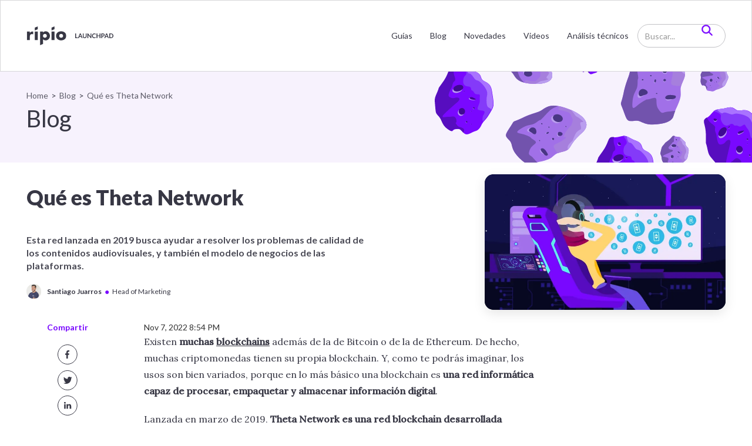

--- FILE ---
content_type: text/html; charset=utf-8
request_url: https://launchpad.ripio.com/blog/theta-network-una-blockchain-para-streaming-de-video
body_size: 12110
content:
<!DOCTYPE html><!-- Last Published: Thu Nov 20 2025 16:35:33 GMT+0000 (Coordinated Universal Time) --><html data-wf-domain="launchpad.ripio.com" data-wf-page="5f0f11ea4360d0c44c81837b" data-wf-site="5ea731eb1c5216befb06a77f" lang="es" data-wf-collection="5f0f11ea4360d026bc81836d" data-wf-item-slug="theta-network-una-blockchain-para-streaming-de-video"><head><meta charset="utf-8"/><title>Qué es Theta Network</title><meta content="Esta red lanzada en 2019 busca ayudar a resolver los problemas de calidad de los contenidos audiovisuales, y también el modelo de negocios de las plataformas." name="description"/><meta content="Qué es Theta Network" property="og:title"/><meta content="Esta red lanzada en 2019 busca ayudar a resolver los problemas de calidad de los contenidos audiovisuales, y también el modelo de negocios de las plataformas." property="og:description"/><meta content="https://cdn.prod.website-files.com/5eb1c51b903700f456ce7a7e/63699acf2d4ee5b928496a69_TN-portada-min.webp" property="og:image"/><meta content="Qué es Theta Network" property="twitter:title"/><meta content="Esta red lanzada en 2019 busca ayudar a resolver los problemas de calidad de los contenidos audiovisuales, y también el modelo de negocios de las plataformas." property="twitter:description"/><meta content="https://cdn.prod.website-files.com/5eb1c51b903700f456ce7a7e/63699acf2d4ee5b928496a69_TN-portada-min.webp" property="twitter:image"/><meta property="og:type" content="website"/><meta content="summary_large_image" name="twitter:card"/><meta content="width=device-width, initial-scale=1" name="viewport"/><meta content="google-site-verification=pox_TKRtTU8EEuEptCrZs6hdKHX8iDXhesDIPPlFNqI" name="google-site-verification"/><link href="https://cdn.prod.website-files.com/5ea731eb1c5216befb06a77f/css/launchpad-mvp1.shared.b5f14f228.min.css" rel="stylesheet" type="text/css"/><link href="https://fonts.googleapis.com" rel="preconnect"/><link href="https://fonts.gstatic.com" rel="preconnect" crossorigin="anonymous"/><script src="https://ajax.googleapis.com/ajax/libs/webfont/1.6.26/webfont.js" type="text/javascript"></script><script type="text/javascript">WebFont.load({  google: {    families: ["Lato:100,100italic,300,300italic,400,400italic,700,700italic,900,900italic","Lora:regular,500"]  }});</script><script type="text/javascript">!function(o,c){var n=c.documentElement,t=" w-mod-";n.className+=t+"js",("ontouchstart"in o||o.DocumentTouch&&c instanceof DocumentTouch)&&(n.className+=t+"touch")}(window,document);</script><link href="https://cdn.prod.website-files.com/5ea731eb1c5216befb06a77f/5ef22533cdca1ec9b9641b06_fav%20icon%20launchpad.png" rel="shortcut icon" type="image/x-icon"/><link href="https://cdn.prod.website-files.com/5ea731eb1c5216befb06a77f/5ef226f6d0cae819b67aea0d_256x256.png" rel="apple-touch-icon"/><script async="" src="https://www.googletagmanager.com/gtag/js?id=UA-38627185-3"></script><script type="text/javascript">window.dataLayer = window.dataLayer || [];function gtag(){dataLayer.push(arguments);}gtag('js', new Date());gtag('config', 'UA-38627185-3', {'anonymize_ip': false});</script><script async="" src="https://www.googletagmanager.com/gtag/js?id=G-FMG3SVDNYW"></script><script type="text/javascript">window.dataLayer = window.dataLayer || [];function gtag(){dataLayer.push(arguments);}gtag('set', 'developer_id.dZGVlNj', true);gtag('js', new Date());gtag('config', 'G-FMG3SVDNYW');</script><script type="text/javascript">!function(f,b,e,v,n,t,s){if(f.fbq)return;n=f.fbq=function(){n.callMethod?n.callMethod.apply(n,arguments):n.queue.push(arguments)};if(!f._fbq)f._fbq=n;n.push=n;n.loaded=!0;n.version='2.0';n.agent='plwebflow';n.queue=[];t=b.createElement(e);t.async=!0;t.src=v;s=b.getElementsByTagName(e)[0];s.parentNode.insertBefore(t,s)}(window,document,'script','https://connect.facebook.net/en_US/fbevents.js');fbq('init', '290954058049451');fbq('track', 'PageView');</script><!-- Google Tag Manager -->
<script>(function(w,d,s,l,i){w[l]=w[l]||[];w[l].push({'gtm.start':
new Date().getTime(),event:'gtm.js'});var f=d.getElementsByTagName(s)[0],
j=d.createElement(s),dl=l!='dataLayer'?'&l='+l:'';j.async=true;j.src=
'https://www.googletagmanager.com/gtm.js?id='+i+dl;f.parentNode.insertBefore(j,f);
})(window,document,'script','dataLayer','GTM-5F2H66ZV');</script>
<!-- End Google Tag Manager -->
<!-- Google tag (gtag.js) -->
<script async src="https://www.googletagmanager.com/gtag/js?id=G-C0HFCRDVXP"></script>
<script>
  window.dataLayer = window.dataLayer || [];
  function gtag(){dataLayer.push(arguments);}
  gtag('js', new Date());

  gtag('config', 'G-C0HFCRDVXP');
</script>
<!-- Hotjar Tracking Code for https://launchpad.ripio.com/ -->
<script>
    (function(h,o,t,j,a,r){
        h.hj=h.hj||function(){(h.hj.q=h.hj.q||[]).push(arguments)};
        h._hjSettings={hjid:1882488,hjsv:6};
        a=o.getElementsByTagName('head')[0];
        r=o.createElement('script');r.async=1;
        r.src=t+h._hjSettings.hjid+j+h._hjSettings.hjsv;
        a.appendChild(r);
    })(window,document,'https://static.hotjar.com/c/hotjar-','.js?sv=');
</script>

<script>
  WebFontConfig = {
    google: { families: [ 'Lato:100,100italic,300,300italic,400,400italic,700,700italic,900,900italic%7CLora:regular,500' ] }
  };
  (function(d) {
    var wf = d.createElement('script'), s = d.scripts[0];
    wf.src = 'https://ajax.googleapis.com/ajax/libs/webfont/1.6.26/webfont.js';
    wf.async = true;
    s.parentNode.insertBefore(wf, s);
  })(document);
</script>
<link rel="canonical" href="https://launchpad.ripio.com/blog/theta-network-una-blockchain-para-streaming-de-video">
<meta property="og:url" content="https://launchpad.ripio.com/blog/theta-network-una-blockchain-para-streaming-de-video">
<meta property="og:type" content="article" />
<meta name="robots" content="index, follow, max-snippet:-1, max-video-preview:-1, max-image-preview:large" />

<script type="application/ld+json">
  {
    "@context": "https://schema.org/", 
    "@type": "BreadcrumbList", 
    "itemListElement": [{
      "@type": "ListItem", 
      "position": 1, 
      "name": "Inicio",
      "item": "https://launchpad.ripio.com/"  
    },{
      "@type": "ListItem", 
      "position": 2, 
      "name": "Blog",
      "item": "https://launchpad.ripio.com/blog"  
    },{
      "@type": "ListItem", 
      "position": 3, 
      "name": "Qué es Theta Network",
      "item": "https://launchpad.ripio.com/blog/theta-network-una-blockchain-para-streaming-de-video"  
    }]
  }
</script>

<script type="application/ld+json">
    {
      "@context": "https://schema.org",
      "@type": "Article",
      "mainEntityOfPage": {
        "@type": "WebPage",
        "@id": "https://launchpad.ripio.com/blog/theta-network-una-blockchain-para-streaming-de-video"
      },
      "headline": "Qué es Theta Network",
      "image": "https://cdn.prod.website-files.com/5eb1c51b903700f456ce7a7e/63699acf2d4ee5b928496a69_TN-portada-min.webp",
      "datePublished": "Nov 07, 2022",
      "dateModified": "Nov 07, 2022",
      "author": {
        "@type": "Person",
        "name": "Santiago Juarros",
        "url": "https://launchpad.ripio.com/autor/santiago-juarros"
      },
       "publisher": {
        "@type": "Organization",
        "name": "Ripio",
        "logo": {
          "@type": "ImageObject",
          "url": "https://cdn.prod.website-files.com/5ea731eb1c5216befb06a77f/5eb06546bb285d7ad40f3d44_logo_ripio.svg"
        }
      },
      "description": "Esta red lanzada en 2019 busca ayudar a resolver los problemas de calidad de los contenidos audiovisuales, y también el modelo de negocios de las plataformas."
    }
</script>

<script>
  !function(t,e,n,s,a,c,i,o,p){t.AppsFlyerSdkObject=a,t.AF=t.AF||function(){
  (t.AF.q=t.AF.q||[]).push([Date.now()].concat(Array.prototype.slice.call(arguments)))},
  t.AF.id=t.AF.id||i,t.AF.plugins={},o=e.createElement(n),p=e.getElementsByTagName(n)[0],o.async=1,
  o.src="https://websdk.appsflyer.com?"+(c.length>0?"st="+c.split(",").sort().join(",")+"&":"")+(i.length>0?"af_id="+i:""),
  p.parentNode.insertBefore(o,p)}(window,document,"script",0,"AF","banners",{banners: {key: "a76470f0-6de9-4e97-a0ff-bc80f03fcfe7"}});

  AF('banners', 'showBanner');
</script>

<style>
.w-richtext-figure-type-image, .w-richtext-figure-type-video {
    margin: 40px 0px;
}
@media (max-width: 600px) {
  .w-richtext-figure-type-image,.w-richtext-figure-type-video {
    margin: 20px 0px;
  }
    .card-md__topic{
      text-overflow: ellipsis;
      white-space: nowrap;
      overflow: hidden;
    }
   .afb-container{
   display: none !important;
 		}
}
  #af-smart-banner.afb-container{
    font-family: Lato,sans-serif;
  	position: fixed;
    bottom: 0;
  }
  #af-smart-banner .afb-download-button {
    font-family: Lato,sans-serif;
  	border-radius: 36px;
  }
  .pill__title{
		  max-width: 340px;
      overflow: hidden;
      text-overflow: ellipsis;
      white-space: nowrap;
	}
  .c-section + .c-section{
    padding-bottom: 0 !important;
    }
.w-richtext a {
    text-decoration: underline;
}
.w-richtext strong, .banner-md__title strong {
    font-weight: 900;
}

</style>
<link rel="alternate" hreflang="es-ar" href="https://launchpad.ripio.com/blog/theta-network-una-blockchain-para-streaming-de-video" />
<link rel="alternate" hreflang="es-uy" href="https://launchpad.ripio.com/blog/theta-network-una-blockchain-para-streaming-de-video" />
<link rel="alternate" hreflang="es-mx" href="https://launchpad.ripio.com/blog/theta-network-una-blockchain-para-streaming-de-video" />
<link rel="alternate" hreflang="es" href="https://launchpad.ripio.com/blog/theta-network-una-blockchain-para-streaming-de-video" />
<link rel="alternate" hreflang="x-default" href="https://launchpad.ripio.com/blog/theta-network-una-blockchain-para-streaming-de-video" /><script src="https://cdn.prod.website-files.com/5ea731eb1c5216befb06a77f%2F652d31f3dc22d7b4ee708e44%2F67bdfc5dc395687f316fdedc%2Fclarity_script-2.5.5.js" type="text/javascript"></script></head><body><section class="menu-post menu-post--blog"><div class="container c-flex"><a href="#top-post" class="menu-post__link">Volver al inicio</a><div class="menu-post__title"><p class="title-md">Qué es Theta Network</p></div><div class="menu-post__share"><div class="html-embed w-embed"><a class="w-inline-block social-share-btn fb" href="https://www.facebook.com/sharer/sharer.php?u=&t=" title="Share on Facebook" target="_blank" onclick="window.open('https://www.facebook.com/sharer/sharer.php?u=' + encodeURIComponent(document.URL) + '&t=' + encodeURIComponent(document.URL)); return false;"></a>
<a class="w-inline-block social-share-btn tw" href="https://x.com/intent/post" target="_blank" title="Tweet" onclick="window.open('https://x.com/intent/post?text=' + encodeURIComponent(document.title) + ':%20 ' + encodeURIComponent(document.URL)); return false;"></a>
<a class="w-inline-block social-share-btn lnk" href="http://www.linkedin.com/shareArticle?mini=true&url=&title=&summary=&source=" target="_blank" title="Share on LinkedIn" onclick="window.open('http://www.linkedin.com/shareArticle?mini=true&url=' + encodeURIComponent(document.URL) + '&title=' + encodeURIComponent(document.title)); return false;"></a></div></div></div><div class="menu-post__line"></div><div data-w-id="9ec8fd04-c8a0-2dfe-e184-cb09c842b97b" class="progress-bar progress-bar--blog"></div></section><div id="top-post" class="main-nav"><nav class="navigation"><div class="menu--mobile"><div class="container"><div class="m-wrapper"><div class="menu__brand"><a href="/" class="menu__brand--link w-inline-block"><img src="https://cdn.prod.website-files.com/5ea731eb1c5216befb06a77f/5eb06546bb285d7ad40f3d44_logo_ripio.svg" alt="" class="image-13"/><img src="https://cdn.prod.website-files.com/5ea731eb1c5216befb06a77f/5eb9b47f79f507b3826ab6c1_logo-launchpad.svg" alt=""/></a><img src="https://cdn.prod.website-files.com/5ea731eb1c5216befb06a77f/5ece90bd5065906e1e09e463_icon-close.svg" data-w-id="1268b211-38c5-edd5-5fb4-35b64bc05364" alt="" class="icon-close"/></div><div class="menu__sections menu__sections--mb"><a href="/blog" class="menu__nav--link link-mb">Blog</a><a href="/novedades" class="menu__nav--link">Novedades</a><a href="/videos" class="menu__nav--link">Videos</a><a href="/guias" class="menu__nav--link">Guías</a><a href="/tutoriales" class="menu__nav--link">Tutoriales</a><a href="/articulos" class="menu__nav--link">Artículos</a><a href="/analisis-tecnicos" class="menu__nav--link mb-0">Análisis Técnicos</a></div><div class="menu__footer"><a href="#" class="button button--primary mb-2 btn-block w-button">Registrate</a><div class="footer__social--icons"><a href="https://www.facebook.com/RipioApp/" class="icon-social w-inline-block"><img src="https://cdn.prod.website-files.com/5ea731eb1c5216befb06a77f/5ebab46727ee855493720aa3_facebook.svg" alt=""/></a><a href="https://twitter.com/ripioapp" class="icon-social w-inline-block"><img src="https://cdn.prod.website-files.com/5ea731eb1c5216befb06a77f/5ebab4675a5bdbd26777da1e_twitter.svg" alt=""/></a><a href="https://www.instagram.com/ripioapp/" class="icon-social w-inline-block"><img src="https://cdn.prod.website-files.com/5ea731eb1c5216befb06a77f/5ebab467b182f7a85a7dc750_instagram.svg" alt=""/></a><a href="https://www.youtube.com/Ripiotv" class="icon-social w-inline-block"><img src="https://cdn.prod.website-files.com/5ea731eb1c5216befb06a77f/5ebab46777498a29b92b6eec_youtube.svg" alt=""/></a><a href="https://www.linkedin.com/company/ripio/" class="icon-social w-inline-block"><img src="https://cdn.prod.website-files.com/5ea731eb1c5216befb06a77f/5ebab4676bb81829b22b316c_linkedin.svg" alt=""/></a></div></div></div></div></div><div class="container"><div class="menu"><div class="menu__brand"><a href="/" class="menu__brand--link w-inline-block"><img src="https://cdn.prod.website-files.com/5ea731eb1c5216befb06a77f/5eb06546bb285d7ad40f3d44_logo_ripio.svg" alt="Ripio Launchpad" class="image-13"/><img src="https://cdn.prod.website-files.com/5ea731eb1c5216befb06a77f/5eb9b47f79f507b3826ab6c1_logo-launchpad.svg" alt="Launchpad"/></a><div aria-expanded="false" aria-label="Abrir menú" data-w-id="b41277f3-83d6-a1bd-f414-e3695150cc81" class="menu-open"><img src="https://cdn.prod.website-files.com/5ea731eb1c5216befb06a77f/5ed1070158516c3a67c69b2b_menu-open.svg" alt="Open Menu" class="menu-open--icon"/></div></div><div class="menu__navigator"><div class="menu__sections"><a href="/guias" class="menu__nav--link">Guías</a><a href="/blog" class="menu__nav--link">Blog</a><a href="/novedades" class="menu__nav--link">Novedades</a><a href="/videos" class="menu__nav--link">Videos</a><a href="/analisis-tecnicos" class="menu__nav--link">Análisis técnicos</a></div><div class="menu__search"><form action="/search" class="search w-form"><input class="search-input w-input" maxlength="256" name="query" placeholder="Buscar..." type="search" id="search" required=""/><input type="submit" class="search-button w-button" value=""/><a data-w-id="03224ea0-88ff-0326-44fe-3242c8fa9f9f" href="#" class="search__open w-inline-block"><img src="https://cdn.prod.website-files.com/5ea731eb1c5216befb06a77f/632b5de80952fc9026c3cdad_search__icon.svg" loading="lazy" alt="" class="search__link"/></a><a data-w-id="5f6f3518-1f2c-ac0f-8e41-07b9a6d10a9f" href="#" class="search__close w-inline-block"><img src="https://cdn.prod.website-files.com/5ea731eb1c5216befb06a77f/5ee1327ae2ce1cd8ebe61ba5_cerrar.svg" alt="" class="search__closed--icon"/></a></form></div></div></div></div></nav></div><div class="c-section c-section--hero"><div class="container"><div class="c-section__info c-section--main"><div class="breadcrumb__category"><a href="/" class="category__item">Home</a><div class="category__sep">&gt;</div><a href="/blog" class="category__item">Blog</a><div class="category__sep">&gt;</div><a href="#" class="category__item">Qué es Theta Network</a></div><p class="title-xxl mb-2">Blog</p></div></div><img src="https://cdn.prod.website-files.com/5ea731eb1c5216befb06a77f/631655bed59581bd25da32ad_asteroide.svg" loading="eager" alt="" class="section__image"/></div><div class="c-section"><div class="container"><div class="article__main"><div class="article__content"><h1 class="main-title">Qué es Theta Network</h1><h2 class="article__paragraph">Esta red lanzada en 2019 busca ayudar a resolver los problemas de calidad de los contenidos audiovisuales, y también el modelo de negocios de las plataformas.</h2><a href="/autor/santiago-juarros" class="w-inline-block"><div class="profile__author"><div class="author__photo"><img loading="lazy" alt="" src="https://cdn.prod.website-files.com/5eb1c51b903700f456ce7a7e/635c42a3d269f2d11ebbb081_profile_santiagoi.webp" class="photo__profile"/></div><div class="author__info"><div class="author__info--name">Santiago Juarros</div><div class="dot">●</div><div class="author__info--position">‍‍Head of Marketing</div></div></div></a></div><div class="article__media"><img loading="eager" width="510" height="360" src="https://cdn.prod.website-files.com/5eb1c51b903700f456ce7a7e/63699acf2d4ee5b928496a69_TN-portada-min.webp" alt="Qué es Theta Network" sizes="(max-width: 767px) 100vw, 510px" srcset="https://cdn.prod.website-files.com/5eb1c51b903700f456ce7a7e/63699acf2d4ee5b928496a69_TN-portada-min-p-500.webp 500w, https://cdn.prod.website-files.com/5eb1c51b903700f456ce7a7e/63699acf2d4ee5b928496a69_TN-portada-min-p-800.webp 800w, https://cdn.prod.website-files.com/5eb1c51b903700f456ce7a7e/63699acf2d4ee5b928496a69_TN-portada-min.webp 1080w" class="media__img"/></div></div></div><section class="section-10"><a href="https://auth.ripio.com/#/register" class="button-2 w-button"><strong>Registrate en Ripio!</strong></a></section></div><section class="c-section"><div class="container"><article class="post-blog"><div class="post__share"><div class="share__title">Compartir</div><div class="share__wrapper"><div class="share__content w-embed"><a class="w-inline-block social-share-btn fb" rhef="https://www.facebook.com/sharer/sharer.php?u=&t=" title="Share on Facebook" target="_blank" onclick="window.open('https://www.facebook.com/sharer/sharer.php?u=' + encodeURIComponent(document.URL) + '&t=' + encodeURIComponent(document.URL)); return false;"></a>
<a class="w-inline-block social-share-btn tw" href="https://twitter.com/intent/tweet?" target="_blank" title="Tweet" onclick="window.open('https://twitter.com/intent/tweet?text=' + encodeURIComponent(document.title) + ':%20 ' + encodeURIComponent(document.URL)); return false;"></a>
<a class="w-inline-block social-share-btn lnk" href="http://www.linkedin.com/shareArticle?mini=true&url=&title=&summary=&source=" target="_blank" title="Share on LinkedIn" onclick="window.open('http://www.linkedin.com/shareArticle?mini=true&url=' + encodeURIComponent(document.URL) + '&title=' + encodeURIComponent(document.title)); return false;"></a></div></div></div><div class="post__richtext"><div>Nov 7, 2022 8:54 PM</div><div class="post-blog__content w-richtext"><p>Existen <strong>muchas </strong><a target="_blank" href="https://launchpad.ripio.com/guias-capitulos/que-es-una-blockchain"><strong>blockchains</strong></a> además de la de Bitcoin o de la de Ethereum. De hecho, muchas criptomonedas tienen su propia blockchain. Y, como te podrás imaginar, los usos son bien variados, porque en lo más básico una blockchain es <strong>una red informática capaz de procesar, empaquetar y almacenar información digital</strong>.</p><p>Lanzada en marzo de 2019, <strong>Theta Network es una red blockchain desarrollada específicamente para streaming de video en alta calidad</strong>. El proyecto cuenta con avales y acciones junto a Samsung, Verizon o Google; y tiene como media advisors a Steve Chen, cofundador de YouTube, y con Justin Kan, cofundador de Twitch.</p><p>El objetivo de Theta Network es resolver algunos de los <strong>problemas del streaming de video</strong>, que es una de las formas de consumo cultural más importantes de la actualidad. Pero, además, también se trata de <strong>una industria que permite el trabajo independiente de miles de creadores de contenido audiovisual alrededor del mundo</strong>, desde streamers de videojuegos a productores de contenido erótico.</p><p>Sus creadores desarrollaron Theta Network luego de notar una <strong>crisis en el actual modelo de streaming</strong>, debido principalmente a tres factores.</p><ol start="" role="list"><li>Cada vez el consumo de datos es más intensivo pero la<strong> carga de videos es lenta y la calidad es baja.</strong></li><li><strong>‍</strong>Los usuarios reclaman tener <strong>calidad 4K u 8K</strong> pero la infraestructura que hay por detrás de la red muchas veces no la soporta.</li><li>‍<strong>El sistema comercial centralizado del streaming es ineficiente</strong>: los creadores de contenido no son los más beneficiados y, por otro lado, los usuarios apenas acceden a experiencias de baja calidad que no les dan ninguna recompensa.</li></ol><figure style="max-width:1920px" class="w-richtext-align-fullwidth w-richtext-figure-type-image"><div><img src="https://cdn.prod.website-files.com/5eb1c51b903700f456ce7a7e/63699ac5f6ba214fb9989f0a_TN-int1.webp" loading="lazy" alt=""/></div></figure><h2>‍<strong>Qué propone Theta Network</strong></h2><p><strong>‍</strong>¿Cómo responde Theta a esto? En principio, proponiendo <strong>una entrega de video descentralizado punto a punto (peer to peer) que funciona directamente sobre blockchain</strong>, &quot;motorizado por sus propios usuarios&quot;.</p><p>Theta Network recompensa con el token <strong>Theta Fuel</strong> a aquellos usuarios que prestan su ancho de banda y que, por consiguiente, ayudan a que la transmisión de videos sea <strong>más fluida y de mejor calidad. </strong>Los contenidos no se encuentran centralizados en un único servidor sino que están<strong> distribuidos en diferentes nodos.</strong></p><p><strong>‍</strong>Al mismo tiempo, estas características pueden ayudar a <strong>reducir los costos de la distribución de emisiones de video</strong>, permitiendo que las plataformas de streaming puedan crearse con infraestructura más económica, favoreciendo la competitividad y ampliando la oferta de servicios.</p><p>Y ese dinero que no se necesita para infraestructura podría dar lugar idealmente a modelos económicos donde las plataformas ofrezcan <strong>mejores acuerdos a los creadores</strong> y puedan también <strong>gratificar y premiar a sus usuarios</strong>.</p><h2>‍<strong>El futuro de Theta Network</strong></h2><p><strong>‍</strong>Todo este desarrollo funciona dentro de una <strong>red de código abierto</strong>, donde cualquiera puede corroborar las condiciones y las formas en las que se trata el contenido, o <strong>cómo funciona el token Theta Fuel</strong>.</p><p>Y es un código sobre el que <strong>los desarrolladores pueden crear sus propias </strong><a target="_blank" href="https://launchpad.ripio.com/blog/dapps-el-boom-de-las-aplicaciones-descentralizadas"><strong>dapps, aplicaciones descentralizadas</strong></a> en este caso relacionadas con el ecosistema del streaming de video, así sea de <strong>esports, música, TV y películas</strong> o incluso <strong>educación a distancia</strong> o comunicaciones de <strong>video en vivo entre personas</strong>.</p><p>A medida que gana más usuarios, la blockchain de Theta aumenta su posibilidad de <strong>procesar mundos de realidad virtual en tiempo real</strong>, distribuir el video de forma <strong>cada vez más descentralizada</strong> (mejorando así los tiempos de acceso desde cualquier sitio del mundo), y desarrollar nuevas herramientas para la creación de <a target="_blank" href="https://launchpad.ripio.com/guias-capitulos/industrias-culturales-y-nft"><strong>NFT audiovisuales</strong></a>.</p><p>Esta propuesta está convenciendo cada vez a más creadores y desarrolladores, por lo que Theta Network viene creciendo y <strong>ampliando su alcance también al </strong><a target="_blank" href="https://launchpad.ripio.com/blog/que-es-el-metaverso-el-futuro-de-las-comunidades-digitales"><strong>metaverso</strong></a>, con acuerdos recientes con Decentral Games (los <strong>creadores de </strong><a target="_blank" href="https://launchpad.ripio.com/guias-capitulos/el-caso-decentraland"><strong><em>Decentraland</em> y su token MANA</strong></a>), con <strong>proyectos NFT</strong> como One Championship o con <strong>artistas musicales</strong> como Katy Perry.</p><p>Si te interesa <strong>saber más sobre Theta Network</strong>, podés navegar su <a target="_blank" href="https://www.thetatoken.org/">web oficial</a>, revisar los <a target="_blank" href="https://github.com/thetatoken">blogs de los desarrolladores en GitHub</a>, o leer la <a target="_blank" href="https://s3.us-east-2.amazonaws.com/assets.thetatoken.org/Theta-white-paper-3-0-latest.pdf">última versión de su whitepaper</a>.</p></div><div class="w-layout-blockcontainer w-container"><p class="paragraph-3">El contenido proporcionado en este artículo es únicamente con fines informativos y/o educativos. No constituye asesoramiento financiero, legal, fiscal o de inversión. No debe interpretarse como una recomendación para realizar ninguna acción en particular. <br/>Antes de tomar decisiones financieras, de inversión o comerciales, consulte a un asesor y/o a un profesional en el área relevante.Los activos digitales pueden tener una cotización altamente volátil. Ripio no efectúa ningún tipo de representación o garantía sobre la posibilidad o conveniencia de utilizarlos como inversión.</p></div></div><a href="https://auth.ripio.com/#/register" target="_blank" class="link__banner w-inline-block"></a></article></div></section><section class="c-section pb-0"><div class="container"><div class="last-news"><div data-w-id="82e48141-0ad4-7810-43fc-10752c2d9bca" class="last-articles__title"><h3 class="title-lg mb-2">Últimos Artículos</h3><div class="miscelanea_line mb-3"></div><p class="paragraph mb-3"></p></div><div class="w-dyn-list"><div role="list" class="grid-wrapper-4 mb-4 w-dyn-items"><div role="listitem" class="w-dyn-item"><a href="/blog/como-pagar-peajes-en-brasil-usa-pix-o-tu-tarjeta" class="card-md-blog w-inline-block"><div class="card-md"><div class="card-md__media"><img src="https://cdn.prod.website-files.com/5eb1c51b903700f456ce7a7e/69722486325dd51da40bf317_launcpad_ecosistema-pagos_600x600_1225-_1__11zon.webp" loading="lazy" alt="Cómo pagar peajes en Brasil: usá Pix o tu tarjeta " class="media__image"/><div class="card-md__tags"><div r-indexed="Product" class="card-md__product">Ripio Wallet</div><div r-indexed="Project" class="card-md__project">Criptomonedas</div></div></div><div class="card-md__body"><div class="card-md__tag"><div class="card-md__date">23 Jan</div><div class="card-md__point">•</div><div r-indexed="Topic" class="card-md__topic">Mercado Cripto</div></div><div class="card-md__title"><h3 class="title-sm">Cómo pagar peajes en Brasil: usá Pix o tu tarjeta </h3></div><div class="btn-level">Principiante</div></div></div></a></div><div role="listitem" class="w-dyn-item"><a href="/blog/custodia-de-criptomonedas-que-es-y-como-funciona" class="card-md-blog w-inline-block"><div class="card-md"><div class="card-md__media"><img src="https://cdn.prod.website-files.com/5eb1c51b903700f456ce7a7e/6967b5fa9cde26784e14c50e_LAUNCHPAD_custodia_0126_600x600.webp" loading="lazy" alt="Custodia de criptomonedas: qué es y cómo funciona" class="media__image"/><div class="card-md__tags"><div r-indexed="Product" class="card-md__product">Ripio Wallet</div><div r-indexed="Project" class="card-md__project">Criptomonedas</div></div></div><div class="card-md__body"><div class="card-md__tag"><div class="card-md__date">23 Jan</div><div class="card-md__point">•</div><div r-indexed="Topic" class="card-md__topic">Desafio Cripto</div></div><div class="card-md__title"><h3 class="title-sm">Custodia de criptomonedas: qué es y cómo funciona</h3></div><div class="btn-level">Avanzado</div></div></div></a></div><div role="listitem" class="w-dyn-item"><a href="/blog/como-pagar-uber-en-brasil-como-turista-argentino" class="card-md-blog w-inline-block"><div class="card-md"><div class="card-md__media"><img src="https://cdn.prod.website-files.com/5eb1c51b903700f456ce7a7e/69722486325dd51da40bf317_launcpad_ecosistema-pagos_600x600_1225-_1__11zon.webp" loading="lazy" alt="Cómo pagar Uber en Brasil como turista argentino" class="media__image"/><div class="card-md__tags"><div r-indexed="Product" class="card-md__product">Ripio Wallet</div><div r-indexed="Project" class="card-md__project">Criptomonedas</div></div></div><div class="card-md__body"><div class="card-md__tag"><div class="card-md__date">22 Jan</div><div class="card-md__point">•</div><div r-indexed="Topic" class="card-md__topic">Mercado Cripto</div></div><div class="card-md__title"><h3 class="title-sm">Cómo pagar Uber en Brasil como turista argentino</h3></div><div class="btn-level">Principiante</div></div></div></a></div><div role="listitem" class="w-dyn-item"><a href="/blog/estamos-en-bull-market-o-en-bear-market" class="card-md-blog w-inline-block"><div class="card-md"><div class="card-md__media"><img src="https://cdn.prod.website-files.com/5eb1c51b903700f456ce7a7e/62505da54c180d5ef66f5ecb_Bull%20market%20y%20bear%20market.png" loading="lazy" alt="¿Estamos en bull market o en bear market?" sizes="100vw" srcset="https://cdn.prod.website-files.com/5eb1c51b903700f456ce7a7e/62505da54c180d5ef66f5ecb_Bull%20market%20y%20bear%20market-p-500.png 500w, https://cdn.prod.website-files.com/5eb1c51b903700f456ce7a7e/62505da54c180d5ef66f5ecb_Bull%20market%20y%20bear%20market-p-800.png 800w, https://cdn.prod.website-files.com/5eb1c51b903700f456ce7a7e/62505da54c180d5ef66f5ecb_Bull%20market%20y%20bear%20market.png 1920w" class="media__image"/><div class="card-md__tags"><div r-indexed="Product" class="card-md__product">Ripio Wallet</div><div r-indexed="Project" class="card-md__project">Criptomonedas</div></div></div><div class="card-md__body"><div class="card-md__tag"><div class="card-md__date">13 Jan</div><div class="card-md__point">•</div><div r-indexed="Topic" class="card-md__topic">Mercado Cripto</div></div><div class="card-md__title"><h3 class="title-sm">¿Estamos en bull market o en bear market?</h3></div><div class="btn-level">Intermedio </div></div></div></a></div></div></div><a href="/blog" data-w-id="ea0fa7b4-f6c5-7ad9-7a84-aaadd1cb5252" class="btn-custom btn-custom--outline w-inline-block"><div class="btn-tab__text">Ver más</div><img src="https://cdn.prod.website-files.com/5ea731eb1c5216befb06a77f/631754a5dc251e33f819015e_pill_arrow.svg" alt="" class="btn-tab__arrow"/></a></div></div><section></section></section><footer class="footer"><div class="container"><div class="footer__content"><div class="content__left"><a href="#" class="left__icon w-inline-block"><img src="https://cdn.prod.website-files.com/5ea731eb1c5216befb06a77f/6318f509ae036cbfffa31555_logo_ripio.svg" alt="Ripio" loading="lazy"/></a><div class="footer__social--links"><a href="https://www.youtube.com/Ripiotv" target="_blank" class="icon-social w-inline-block"><img src="https://cdn.prod.website-files.com/5ea731eb1c5216befb06a77f/644bece28a96c9ad690224e9_icon_youtube.svg" width="21" height="Auto" loading="lazy" alt="Youtube"/></a><a href="https://www.linkedin.com/company/ripio/" class="icon-social w-inline-block"><img src="https://cdn.prod.website-files.com/5ea731eb1c5216befb06a77f/6318f509ae036cae11a31559_ico-linkedin-white.svg" alt="Linkedin"/></a><a href="https://www.instagram.com/ripioapp/" target="_blank" class="icon-social w-inline-block"><img src="https://cdn.prod.website-files.com/5ea731eb1c5216befb06a77f/6318f509ae036c4884a31557_ico-instagram-white.svg" alt="Instagram"/></a><a href="https://twitter.com/ripioapp" target="_blank" class="icon-social w-inline-block"><img src="https://cdn.prod.website-files.com/5ea731eb1c5216befb06a77f/64f08dfb8bcaf6f13d282d84_X_logo_2023%20(1).svg" width="16" height="Auto" alt="Twitter"/></a><a href="https://t.me/+AiIb_mUs2FkwZmFh" target="_blank" class="icon-social w-inline-block"><img src="https://cdn.prod.website-files.com/5ea731eb1c5216befb06a77f/64493ce465a2a74e02c51579_telegram.svg" alt="Telegram" height="Auto"/></a></div></div><div class="content__right"><div class="sections__item"><div class="item__title">Início</div><a href="/guias" class="item__link">Guías</a><a href="/blog" class="item__link">Blog</a><a href="/novedades" class="item__link">Novedades</a><a href="/tutoriales" class="item__link">Tutoriales</a><a href="/analisis-tecnicos" class="item__link">Análisis técnicos</a></div><div class="sections__item"><div class="item__title">Productos</div><a href="https://www.ripio.com/es/productos/wallet" class="item__link">Wallet Crypto</a><a href="https://www.ripio.com/es/productos/cripto-card" target="_blank" class="item__link">Crypto Card</a><a href="https://www.ripio.com/es/individuos/rendimientos-defi" target="_blank" class="item__link">Rendimientos Automáticos</a><a href="https://www.ripio.com/es/business/b2b" target="_blank" class="item__link">Crypto as a Service</a><a href="https://www.ripio.com/es/productos/select" class="item__link">Mesa de OTC</a></div></div></div><div class="hr hr--light"></div><div class="div-block-58"><div class="text-block-22">© Ripio 2013-2023. Los activos digitales pueden tener una cotización altamente volátil. Moonbird S.R.L. no efectúa ningún tipo de representación o garantía sobre la posibilidad o conveniencia de utilizarlos como inversión.</div></div></div></footer><script src="https://d3e54v103j8qbb.cloudfront.net/js/jquery-3.5.1.min.dc5e7f18c8.js?site=5ea731eb1c5216befb06a77f" type="text/javascript" integrity="sha256-9/aliU8dGd2tb6OSsuzixeV4y/faTqgFtohetphbbj0=" crossorigin="anonymous"></script><script src="https://cdn.prod.website-files.com/5ea731eb1c5216befb06a77f/js/launchpad-mvp1.schunk.36b8fb49256177c8.js" type="text/javascript"></script><script src="https://cdn.prod.website-files.com/5ea731eb1c5216befb06a77f/js/launchpad-mvp1.schunk.08d107455d21dd4f.js" type="text/javascript"></script><script src="https://cdn.prod.website-files.com/5ea731eb1c5216befb06a77f/js/launchpad-mvp1.8d9d7d2f.baf3bd8273521de5.js" type="text/javascript"></script><!-- Google Tag Manager (noscript) -->
<noscript><iframe src="https://www.googletagmanager.com/ns.html?id=GTM-5F2H66ZV"
height="0" width="0" style="display:none;visibility:hidden"></iframe></noscript>
<!-- End Google Tag Manager (noscript) -->


<!-- START – SMARTBANNER CONFIGURATION -->
<meta name="smartbanner:custom-design-modifier" content="ios" />
<meta name="smartbanner:title"               content="Ripio App | Crypto Wallet" />
<meta name="smartbanner:author"              content="Descargá la app de Ripio" />
<meta name="smartbanner:icon-apple"          content="https://cdn.prod.website-files.com/5f17344acf2c6d3c3a1d6238/6807dac165f86d92fc86dd25_Logo-smartbanner.svg" />
<meta name="smartbanner:icon-google"         content="https://cdn.prod.website-files.com/5f17344acf2c6d3c3a1d6238/6807dac165f86d92fc86dd25_Logo-smartbanner.svg" />
<meta name="smartbanner:button"              content="Descargar app" />
<meta name="smartbanner:button-url-apple"    content="" />
<meta name="smartbanner:button-url-google"   content="" />
<meta name="smartbanner:close-label"         content="Cerrar" />
<meta name="smartbanner:enabled-platforms"   content="android,ios" />
<meta name="smartbanner:hide-ttl"            content="10000" />
<meta name="smartbanner:disable-positioning" content="true" />
<!-- END – SMARTBANNER CONFIGURATION -->

<!-- START – SMARTBANNER PLATFORM DETECTION -->
<script>
  document.addEventListener("DOMContentLoaded", function() {
    var ua = navigator.userAgent || navigator.vendor || window.opera;
    var isAndroid = /android/i.test(ua);
    var isIOS     = /iPad|iPhone|iPod/.test(ua) && !window.MSStream;
    var isMac     = /Macintosh/.test(ua);  // detect Safari on macOS

    var androidURL = "https://ripio.go.link?adj_t=1o1llznd_1o3iqzjw_1odtu4br&adj_engagement_type=fallback_click&adj_fallback=https%3A%2F%2Fplay.google.com%2Fstore%2Fapps%2Fdetails%3Fhl%3Des_AR%26id%3Dcom.ripio.android&adj_redirect_macos=https%3A%2F%2Fplay.google.com%2Fstore%2Fapps%2Fdetails%3Fhl%3Des_AR%26id%3Dcom.ripio.android";
    var iosURL     = "https://ripio.go.link?adj_t=1o2wddu0_1obyaq2x_1ookcr1x&adj_engagement_type=fallback_click&adj_fallback=https%3A%2F%2Fapps.apple.com%2Far%2Fapp%2Fripio-app-crypto-wallet%2Fid1221006761&adj_redirect_macos=https%3A%2F%2Fapps.apple.com%2Far%2Fapp%2Fripio-app-crypto-wallet%2Fid1221006761";

    var appleMeta  = document.querySelector('meta[name="smartbanner:button-url-apple"]');
    var googleMeta = document.querySelector('meta[name="smartbanner:button-url-google"]');

    if (isAndroid) {
      // Android devices → Google Play
      appleMeta.content  = androidURL;
      googleMeta.content = androidURL;
    } else if (isIOS || isMac) {
      // iPhone/iPad or macOS Safari → App Store
      appleMeta.content  = iosURL;
      googleMeta.content = iosURL;
    } else {
      // Otros dispositivos de escritorio → App Store (o cambia si prefieres otro fallback)
      appleMeta.content  = iosURL;
      googleMeta.content = iosURL;
    }
  });
</script>
<!-- END – SMARTBANNER PLATFORM DETECTION -->

<!-- START – SMARTBANNER SOURCE LINKS -->
<script async src="https://cdnjs.cloudflare.com/ajax/libs/smartbanner.js/1.19.1/smartbanner.min.js"></script>
<link rel="stylesheet" href="https://cdnjs.cloudflare.com/ajax/libs/smartbanner.js/1.19.1/smartbanner.min.css"/>
<!-- END – SMARTBANNER SOURCE LINKS -->

<!-- START – SMARTBANNER STYLING -->
<style>
  html { margin-top: 0 !important; padding-top: 0 !important; }
  .smartbanner {
    margin: 0px !important;
    position: fixed;
    top: auto;
    bottom: 0;
    left: 0;
    overflow-x: hidden;
    width: 100%;
    height: 84px;
    background: #230f3e;
    font-family: inherit;
    color: #ffff;
    z-index: 9999;
  }
  .smartbanner__exit {
    position: absolute;
    top: calc(50% - 12px);
    left: 9px;
    display: block;
    margin: 0;
    width: 22px;
    height: 12px;
    border: 0;
    text-align: center;
  }
  .smartbanner__exit::before,
  .smartbanner__exit::after {
    position: absolute;
    width: 1px;
    height: 22px;
    background: #ffff;
    content: " ";
  }
  .smartbanner__icon {
    position: absolute;
    top: 24px;
    left: 40px;
    width: 32px;
    height: 32px;
    background-size: 32px 32px;
  }
  .smartbanner__info {
    left: 80px;
  }
  .smartbanner__info__title {
    font-family: 'FTCalhern';
    font-size: 14px;
    color: #ffff;
  }
  .smartbanner__info__author {
    font-family: 'FTCalhern';
    font-size: 12px;
    color: #ffff;
  }
  .smartbanner__info__price {
    display: none;
  }
  .smartbanner__button {
    position: absolute;
    top: 24px;
    right: 10px;
    z-index: 1;
    display: block;
    padding: 10px;
    min-width: 10%;
    border-radius: 60px;
    background: #ff7feb;
    font-family: 'FTCalhern';
    font-size: 12px;
    line-height: 20px;
    font-weight: 400;
    text-align: center;
    text-decoration: none;
    color: #030511;
  }
</style>
<!-- END – SMARTBANNER STYLING --><script>
  const ArtIcon = document.getElementById("ArticleIcon");
  const insertTitleSlug = () => {
      ArtIcon.setAttribute("title", "Qué es Theta Network");
  }
  insertTitleSlug();
</script></body></html>

--- FILE ---
content_type: text/css
request_url: https://cdn.prod.website-files.com/5ea731eb1c5216befb06a77f/css/launchpad-mvp1.shared.b5f14f228.min.css
body_size: 23911
content:
html{-webkit-text-size-adjust:100%;-ms-text-size-adjust:100%;font-family:sans-serif}body{margin:0}article,aside,details,figcaption,figure,footer,header,hgroup,main,menu,nav,section,summary{display:block}audio,canvas,progress,video{vertical-align:baseline;display:inline-block}audio:not([controls]){height:0;display:none}[hidden],template{display:none}a{background-color:#0000}a:active,a:hover{outline:0}abbr[title]{border-bottom:1px dotted}b,strong{font-weight:700}dfn{font-style:italic}h1{margin:.67em 0;font-size:2em}mark{color:#000;background:#ff0}small{font-size:80%}sub,sup{vertical-align:baseline;font-size:75%;line-height:0;position:relative}sup{top:-.5em}sub{bottom:-.25em}img{border:0}svg:not(:root){overflow:hidden}hr{box-sizing:content-box;height:0}pre{overflow:auto}code,kbd,pre,samp{font-family:monospace;font-size:1em}button,input,optgroup,select,textarea{color:inherit;font:inherit;margin:0}button{overflow:visible}button,select{text-transform:none}button,html input[type=button],input[type=reset]{-webkit-appearance:button;cursor:pointer}button[disabled],html input[disabled]{cursor:default}button::-moz-focus-inner,input::-moz-focus-inner{border:0;padding:0}input{line-height:normal}input[type=checkbox],input[type=radio]{box-sizing:border-box;padding:0}input[type=number]::-webkit-inner-spin-button,input[type=number]::-webkit-outer-spin-button{height:auto}input[type=search]{-webkit-appearance:none}input[type=search]::-webkit-search-cancel-button,input[type=search]::-webkit-search-decoration{-webkit-appearance:none}legend{border:0;padding:0}textarea{overflow:auto}optgroup{font-weight:700}table{border-collapse:collapse;border-spacing:0}td,th{padding:0}@font-face{font-family:webflow-icons;src:url([data-uri])format("truetype");font-weight:400;font-style:normal}[class^=w-icon-],[class*=\ w-icon-]{speak:none;font-variant:normal;text-transform:none;-webkit-font-smoothing:antialiased;-moz-osx-font-smoothing:grayscale;font-style:normal;font-weight:400;line-height:1;font-family:webflow-icons!important}.w-icon-slider-right:before{content:""}.w-icon-slider-left:before{content:""}.w-icon-nav-menu:before{content:""}.w-icon-arrow-down:before,.w-icon-dropdown-toggle:before{content:""}.w-icon-file-upload-remove:before{content:""}.w-icon-file-upload-icon:before{content:""}*{box-sizing:border-box}html{height:100%}body{color:#333;background-color:#fff;min-height:100%;margin:0;font-family:Arial,sans-serif;font-size:14px;line-height:20px}img{vertical-align:middle;max-width:100%;display:inline-block}html.w-mod-touch *{background-attachment:scroll!important}.w-block{display:block}.w-inline-block{max-width:100%;display:inline-block}.w-clearfix:before,.w-clearfix:after{content:" ";grid-area:1/1/2/2;display:table}.w-clearfix:after{clear:both}.w-hidden{display:none}.w-button{color:#fff;line-height:inherit;cursor:pointer;background-color:#3898ec;border:0;border-radius:0;padding:9px 15px;text-decoration:none;display:inline-block}input.w-button{-webkit-appearance:button}html[data-w-dynpage] [data-w-cloak]{color:#0000!important}.w-code-block{margin:unset}pre.w-code-block code{all:inherit}.w-optimization{display:contents}.w-webflow-badge,.w-webflow-badge>img{box-sizing:unset;width:unset;height:unset;max-height:unset;max-width:unset;min-height:unset;min-width:unset;margin:unset;padding:unset;float:unset;clear:unset;border:unset;border-radius:unset;background:unset;background-image:unset;background-position:unset;background-size:unset;background-repeat:unset;background-origin:unset;background-clip:unset;background-attachment:unset;background-color:unset;box-shadow:unset;transform:unset;direction:unset;font-family:unset;font-weight:unset;color:unset;font-size:unset;line-height:unset;font-style:unset;font-variant:unset;text-align:unset;letter-spacing:unset;-webkit-text-decoration:unset;text-decoration:unset;text-indent:unset;text-transform:unset;list-style-type:unset;text-shadow:unset;vertical-align:unset;cursor:unset;white-space:unset;word-break:unset;word-spacing:unset;word-wrap:unset;transition:unset}.w-webflow-badge{white-space:nowrap;cursor:pointer;box-shadow:0 0 0 1px #0000001a,0 1px 3px #0000001a;visibility:visible!important;opacity:1!important;z-index:2147483647!important;color:#aaadb0!important;overflow:unset!important;background-color:#fff!important;border-radius:3px!important;width:auto!important;height:auto!important;margin:0!important;padding:6px!important;font-size:12px!important;line-height:14px!important;text-decoration:none!important;display:inline-block!important;position:fixed!important;inset:auto 12px 12px auto!important;transform:none!important}.w-webflow-badge>img{position:unset;visibility:unset!important;opacity:1!important;vertical-align:middle!important;display:inline-block!important}h1,h2,h3,h4,h5,h6{margin-bottom:10px;font-weight:700}h1{margin-top:20px;font-size:38px;line-height:44px}h2{margin-top:20px;font-size:32px;line-height:36px}h3{margin-top:20px;font-size:24px;line-height:30px}h4{margin-top:10px;font-size:18px;line-height:24px}h5{margin-top:10px;font-size:14px;line-height:20px}h6{margin-top:10px;font-size:12px;line-height:18px}p{margin-top:0;margin-bottom:10px}blockquote{border-left:5px solid #e2e2e2;margin:0 0 10px;padding:10px 20px;font-size:18px;line-height:22px}figure{margin:0 0 10px}figcaption{text-align:center;margin-top:5px}ul,ol{margin-top:0;margin-bottom:10px;padding-left:40px}.w-list-unstyled{padding-left:0;list-style:none}.w-embed:before,.w-embed:after{content:" ";grid-area:1/1/2/2;display:table}.w-embed:after{clear:both}.w-video{width:100%;padding:0;position:relative}.w-video iframe,.w-video object,.w-video embed{border:none;width:100%;height:100%;position:absolute;top:0;left:0}fieldset{border:0;margin:0;padding:0}button,[type=button],[type=reset]{cursor:pointer;-webkit-appearance:button;border:0}.w-form{margin:0 0 15px}.w-form-done{text-align:center;background-color:#ddd;padding:20px;display:none}.w-form-fail{background-color:#ffdede;margin-top:10px;padding:10px;display:none}label{margin-bottom:5px;font-weight:700;display:block}.w-input,.w-select{color:#333;vertical-align:middle;background-color:#fff;border:1px solid #ccc;width:100%;height:38px;margin-bottom:10px;padding:8px 12px;font-size:14px;line-height:1.42857;display:block}.w-input::placeholder,.w-select::placeholder{color:#999}.w-input:focus,.w-select:focus{border-color:#3898ec;outline:0}.w-input[disabled],.w-select[disabled],.w-input[readonly],.w-select[readonly],fieldset[disabled] .w-input,fieldset[disabled] .w-select{cursor:not-allowed}.w-input[disabled]:not(.w-input-disabled),.w-select[disabled]:not(.w-input-disabled),.w-input[readonly],.w-select[readonly],fieldset[disabled]:not(.w-input-disabled) .w-input,fieldset[disabled]:not(.w-input-disabled) .w-select{background-color:#eee}textarea.w-input,textarea.w-select{height:auto}.w-select{background-color:#f3f3f3}.w-select[multiple]{height:auto}.w-form-label{cursor:pointer;margin-bottom:0;font-weight:400;display:inline-block}.w-radio{margin-bottom:5px;padding-left:20px;display:block}.w-radio:before,.w-radio:after{content:" ";grid-area:1/1/2/2;display:table}.w-radio:after{clear:both}.w-radio-input{float:left;margin:3px 0 0 -20px;line-height:normal}.w-file-upload{margin-bottom:10px;display:block}.w-file-upload-input{opacity:0;z-index:-100;width:.1px;height:.1px;position:absolute;overflow:hidden}.w-file-upload-default,.w-file-upload-uploading,.w-file-upload-success{color:#333;display:inline-block}.w-file-upload-error{margin-top:10px;display:block}.w-file-upload-default.w-hidden,.w-file-upload-uploading.w-hidden,.w-file-upload-error.w-hidden,.w-file-upload-success.w-hidden{display:none}.w-file-upload-uploading-btn{cursor:pointer;background-color:#fafafa;border:1px solid #ccc;margin:0;padding:8px 12px;font-size:14px;font-weight:400;display:flex}.w-file-upload-file{background-color:#fafafa;border:1px solid #ccc;flex-grow:1;justify-content:space-between;margin:0;padding:8px 9px 8px 11px;display:flex}.w-file-upload-file-name{font-size:14px;font-weight:400;display:block}.w-file-remove-link{cursor:pointer;width:auto;height:auto;margin-top:3px;margin-left:10px;padding:3px;display:block}.w-icon-file-upload-remove{margin:auto;font-size:10px}.w-file-upload-error-msg{color:#ea384c;padding:2px 0;display:inline-block}.w-file-upload-info{padding:0 12px;line-height:38px;display:inline-block}.w-file-upload-label{cursor:pointer;background-color:#fafafa;border:1px solid #ccc;margin:0;padding:8px 12px;font-size:14px;font-weight:400;display:inline-block}.w-icon-file-upload-icon,.w-icon-file-upload-uploading{width:20px;margin-right:8px;display:inline-block}.w-icon-file-upload-uploading{height:20px}.w-container{max-width:940px;margin-left:auto;margin-right:auto}.w-container:before,.w-container:after{content:" ";grid-area:1/1/2/2;display:table}.w-container:after{clear:both}.w-container .w-row{margin-left:-10px;margin-right:-10px}.w-row:before,.w-row:after{content:" ";grid-area:1/1/2/2;display:table}.w-row:after{clear:both}.w-row .w-row{margin-left:0;margin-right:0}.w-col{float:left;width:100%;min-height:1px;padding-left:10px;padding-right:10px;position:relative}.w-col .w-col{padding-left:0;padding-right:0}.w-col-1{width:8.33333%}.w-col-2{width:16.6667%}.w-col-3{width:25%}.w-col-4{width:33.3333%}.w-col-5{width:41.6667%}.w-col-6{width:50%}.w-col-7{width:58.3333%}.w-col-8{width:66.6667%}.w-col-9{width:75%}.w-col-10{width:83.3333%}.w-col-11{width:91.6667%}.w-col-12{width:100%}.w-hidden-main{display:none!important}@media screen and (max-width:991px){.w-container{max-width:728px}.w-hidden-main{display:inherit!important}.w-hidden-medium{display:none!important}.w-col-medium-1{width:8.33333%}.w-col-medium-2{width:16.6667%}.w-col-medium-3{width:25%}.w-col-medium-4{width:33.3333%}.w-col-medium-5{width:41.6667%}.w-col-medium-6{width:50%}.w-col-medium-7{width:58.3333%}.w-col-medium-8{width:66.6667%}.w-col-medium-9{width:75%}.w-col-medium-10{width:83.3333%}.w-col-medium-11{width:91.6667%}.w-col-medium-12{width:100%}.w-col-stack{width:100%;left:auto;right:auto}}@media screen and (max-width:767px){.w-hidden-main,.w-hidden-medium{display:inherit!important}.w-hidden-small{display:none!important}.w-row,.w-container .w-row{margin-left:0;margin-right:0}.w-col{width:100%;left:auto;right:auto}.w-col-small-1{width:8.33333%}.w-col-small-2{width:16.6667%}.w-col-small-3{width:25%}.w-col-small-4{width:33.3333%}.w-col-small-5{width:41.6667%}.w-col-small-6{width:50%}.w-col-small-7{width:58.3333%}.w-col-small-8{width:66.6667%}.w-col-small-9{width:75%}.w-col-small-10{width:83.3333%}.w-col-small-11{width:91.6667%}.w-col-small-12{width:100%}}@media screen and (max-width:479px){.w-container{max-width:none}.w-hidden-main,.w-hidden-medium,.w-hidden-small{display:inherit!important}.w-hidden-tiny{display:none!important}.w-col{width:100%}.w-col-tiny-1{width:8.33333%}.w-col-tiny-2{width:16.6667%}.w-col-tiny-3{width:25%}.w-col-tiny-4{width:33.3333%}.w-col-tiny-5{width:41.6667%}.w-col-tiny-6{width:50%}.w-col-tiny-7{width:58.3333%}.w-col-tiny-8{width:66.6667%}.w-col-tiny-9{width:75%}.w-col-tiny-10{width:83.3333%}.w-col-tiny-11{width:91.6667%}.w-col-tiny-12{width:100%}}.w-widget{position:relative}.w-widget-map{width:100%;height:400px}.w-widget-map label{width:auto;display:inline}.w-widget-map img{max-width:inherit}.w-widget-map .gm-style-iw{text-align:center}.w-widget-map .gm-style-iw>button{display:none!important}.w-widget-twitter{overflow:hidden}.w-widget-twitter-count-shim{vertical-align:top;text-align:center;background:#fff;border:1px solid #758696;border-radius:3px;width:28px;height:20px;display:inline-block;position:relative}.w-widget-twitter-count-shim *{pointer-events:none;-webkit-user-select:none;user-select:none}.w-widget-twitter-count-shim .w-widget-twitter-count-inner{text-align:center;color:#999;font-family:serif;font-size:15px;line-height:12px;position:relative}.w-widget-twitter-count-shim .w-widget-twitter-count-clear{display:block;position:relative}.w-widget-twitter-count-shim.w--large{width:36px;height:28px}.w-widget-twitter-count-shim.w--large .w-widget-twitter-count-inner{font-size:18px;line-height:18px}.w-widget-twitter-count-shim:not(.w--vertical){margin-left:5px;margin-right:8px}.w-widget-twitter-count-shim:not(.w--vertical).w--large{margin-left:6px}.w-widget-twitter-count-shim:not(.w--vertical):before,.w-widget-twitter-count-shim:not(.w--vertical):after{content:" ";pointer-events:none;border:solid #0000;width:0;height:0;position:absolute;top:50%;left:0}.w-widget-twitter-count-shim:not(.w--vertical):before{border-width:4px;border-color:#75869600 #5d6c7b #75869600 #75869600;margin-top:-4px;margin-left:-9px}.w-widget-twitter-count-shim:not(.w--vertical).w--large:before{border-width:5px;margin-top:-5px;margin-left:-10px}.w-widget-twitter-count-shim:not(.w--vertical):after{border-width:4px;border-color:#fff0 #fff #fff0 #fff0;margin-top:-4px;margin-left:-8px}.w-widget-twitter-count-shim:not(.w--vertical).w--large:after{border-width:5px;margin-top:-5px;margin-left:-9px}.w-widget-twitter-count-shim.w--vertical{width:61px;height:33px;margin-bottom:8px}.w-widget-twitter-count-shim.w--vertical:before,.w-widget-twitter-count-shim.w--vertical:after{content:" ";pointer-events:none;border:solid #0000;width:0;height:0;position:absolute;top:100%;left:50%}.w-widget-twitter-count-shim.w--vertical:before{border-width:5px;border-color:#5d6c7b #75869600 #75869600;margin-left:-5px}.w-widget-twitter-count-shim.w--vertical:after{border-width:4px;border-color:#fff #fff0 #fff0;margin-left:-4px}.w-widget-twitter-count-shim.w--vertical .w-widget-twitter-count-inner{font-size:18px;line-height:22px}.w-widget-twitter-count-shim.w--vertical.w--large{width:76px}.w-background-video{color:#fff;height:500px;position:relative;overflow:hidden}.w-background-video>video{object-fit:cover;z-index:-100;background-position:50%;background-size:cover;width:100%;height:100%;margin:auto;position:absolute;inset:-100%}.w-background-video>video::-webkit-media-controls-start-playback-button{-webkit-appearance:none;display:none!important}.w-background-video--control{background-color:#0000;padding:0;position:absolute;bottom:1em;right:1em}.w-background-video--control>[hidden]{display:none!important}.w-slider{text-align:center;clear:both;-webkit-tap-highlight-color:#0000;tap-highlight-color:#0000;background:#ddd;height:300px;position:relative}.w-slider-mask{z-index:1;white-space:nowrap;height:100%;display:block;position:relative;left:0;right:0;overflow:hidden}.w-slide{vertical-align:top;white-space:normal;text-align:left;width:100%;height:100%;display:inline-block;position:relative}.w-slider-nav{z-index:2;text-align:center;-webkit-tap-highlight-color:#0000;tap-highlight-color:#0000;height:40px;margin:auto;padding-top:10px;position:absolute;inset:auto 0 0}.w-slider-nav.w-round>div{border-radius:100%}.w-slider-nav.w-num>div{font-size:inherit;line-height:inherit;width:auto;height:auto;padding:.2em .5em}.w-slider-nav.w-shadow>div{box-shadow:0 0 3px #3336}.w-slider-nav-invert{color:#fff}.w-slider-nav-invert>div{background-color:#2226}.w-slider-nav-invert>div.w-active{background-color:#222}.w-slider-dot{cursor:pointer;background-color:#fff6;width:1em;height:1em;margin:0 3px .5em;transition:background-color .1s,color .1s;display:inline-block;position:relative}.w-slider-dot.w-active{background-color:#fff}.w-slider-dot:focus{outline:none;box-shadow:0 0 0 2px #fff}.w-slider-dot:focus.w-active{box-shadow:none}.w-slider-arrow-left,.w-slider-arrow-right{cursor:pointer;color:#fff;-webkit-tap-highlight-color:#0000;tap-highlight-color:#0000;-webkit-user-select:none;user-select:none;width:80px;margin:auto;font-size:40px;position:absolute;inset:0;overflow:hidden}.w-slider-arrow-left [class^=w-icon-],.w-slider-arrow-right [class^=w-icon-],.w-slider-arrow-left [class*=\ w-icon-],.w-slider-arrow-right [class*=\ w-icon-]{position:absolute}.w-slider-arrow-left:focus,.w-slider-arrow-right:focus{outline:0}.w-slider-arrow-left{z-index:3;right:auto}.w-slider-arrow-right{z-index:4;left:auto}.w-icon-slider-left,.w-icon-slider-right{width:1em;height:1em;margin:auto;inset:0}.w-slider-aria-label{clip:rect(0 0 0 0);border:0;width:1px;height:1px;margin:-1px;padding:0;position:absolute;overflow:hidden}.w-slider-force-show{display:block!important}.w-dropdown{text-align:left;z-index:900;margin-left:auto;margin-right:auto;display:inline-block;position:relative}.w-dropdown-btn,.w-dropdown-toggle,.w-dropdown-link{vertical-align:top;color:#222;text-align:left;white-space:nowrap;margin-left:auto;margin-right:auto;padding:20px;text-decoration:none;position:relative}.w-dropdown-toggle{-webkit-user-select:none;user-select:none;cursor:pointer;padding-right:40px;display:inline-block}.w-dropdown-toggle:focus{outline:0}.w-icon-dropdown-toggle{width:1em;height:1em;margin:auto 20px auto auto;position:absolute;top:0;bottom:0;right:0}.w-dropdown-list{background:#ddd;min-width:100%;display:none;position:absolute}.w-dropdown-list.w--open{display:block}.w-dropdown-link{color:#222;padding:10px 20px;display:block}.w-dropdown-link.w--current{color:#0082f3}.w-dropdown-link:focus{outline:0}@media screen and (max-width:767px){.w-nav-brand{padding-left:10px}}.w-lightbox-backdrop{cursor:auto;letter-spacing:normal;text-indent:0;text-shadow:none;text-transform:none;visibility:visible;white-space:normal;word-break:normal;word-spacing:normal;word-wrap:normal;color:#fff;text-align:center;z-index:2000;opacity:0;-webkit-user-select:none;-moz-user-select:none;-webkit-tap-highlight-color:transparent;background:#000000e6;outline:0;font-family:Helvetica Neue,Helvetica,Ubuntu,Segoe UI,Verdana,sans-serif;font-size:17px;font-style:normal;font-weight:300;line-height:1.2;list-style:disc;position:fixed;inset:0;-webkit-transform:translate(0)}.w-lightbox-backdrop,.w-lightbox-container{-webkit-overflow-scrolling:touch;height:100%;overflow:auto}.w-lightbox-content{height:100vh;position:relative;overflow:hidden}.w-lightbox-view{opacity:0;width:100vw;height:100vh;position:absolute}.w-lightbox-view:before{content:"";height:100vh}.w-lightbox-group,.w-lightbox-group .w-lightbox-view,.w-lightbox-group .w-lightbox-view:before{height:86vh}.w-lightbox-frame,.w-lightbox-view:before{vertical-align:middle;display:inline-block}.w-lightbox-figure{margin:0;position:relative}.w-lightbox-group .w-lightbox-figure{cursor:pointer}.w-lightbox-img{width:auto;max-width:none;height:auto}.w-lightbox-image{float:none;max-width:100vw;max-height:100vh;display:block}.w-lightbox-group .w-lightbox-image{max-height:86vh}.w-lightbox-caption{text-align:left;text-overflow:ellipsis;white-space:nowrap;background:#0006;padding:.5em 1em;position:absolute;bottom:0;left:0;right:0;overflow:hidden}.w-lightbox-embed{width:100%;height:100%;position:absolute;inset:0}.w-lightbox-control{cursor:pointer;background-position:50%;background-repeat:no-repeat;background-size:24px;width:4em;transition:all .3s;position:absolute;top:0}.w-lightbox-left{background-image:url([data-uri]);display:none;bottom:0;left:0}.w-lightbox-right{background-image:url([data-uri]);display:none;bottom:0;right:0}.w-lightbox-close{background-image:url([data-uri]);background-size:18px;height:2.6em;right:0}.w-lightbox-strip{white-space:nowrap;padding:0 1vh;line-height:0;position:absolute;bottom:0;left:0;right:0;overflow:auto hidden}.w-lightbox-item{box-sizing:content-box;cursor:pointer;width:10vh;padding:2vh 1vh;display:inline-block;-webkit-transform:translate(0,0)}.w-lightbox-active{opacity:.3}.w-lightbox-thumbnail{background:#222;height:10vh;position:relative;overflow:hidden}.w-lightbox-thumbnail-image{position:absolute;top:0;left:0}.w-lightbox-thumbnail .w-lightbox-tall{width:100%;top:50%;transform:translateY(-50%)}.w-lightbox-thumbnail .w-lightbox-wide{height:100%;left:50%;transform:translate(-50%)}.w-lightbox-spinner{box-sizing:border-box;border:5px solid #0006;border-radius:50%;width:40px;height:40px;margin-top:-20px;margin-left:-20px;animation:.8s linear infinite spin;position:absolute;top:50%;left:50%}.w-lightbox-spinner:after{content:"";border:3px solid #0000;border-bottom-color:#fff;border-radius:50%;position:absolute;inset:-4px}.w-lightbox-hide{display:none}.w-lightbox-noscroll{overflow:hidden}@media (min-width:768px){.w-lightbox-content{height:96vh;margin-top:2vh}.w-lightbox-view,.w-lightbox-view:before{height:96vh}.w-lightbox-group,.w-lightbox-group .w-lightbox-view,.w-lightbox-group .w-lightbox-view:before{height:84vh}.w-lightbox-image{max-width:96vw;max-height:96vh}.w-lightbox-group .w-lightbox-image{max-width:82.3vw;max-height:84vh}.w-lightbox-left,.w-lightbox-right{opacity:.5;display:block}.w-lightbox-close{opacity:.8}.w-lightbox-control:hover{opacity:1}}.w-lightbox-inactive,.w-lightbox-inactive:hover{opacity:0}.w-richtext:before,.w-richtext:after{content:" ";grid-area:1/1/2/2;display:table}.w-richtext:after{clear:both}.w-richtext[contenteditable=true]:before,.w-richtext[contenteditable=true]:after{white-space:initial}.w-richtext ol,.w-richtext ul{overflow:hidden}.w-richtext .w-richtext-figure-selected.w-richtext-figure-type-video div:after,.w-richtext .w-richtext-figure-selected[data-rt-type=video] div:after,.w-richtext .w-richtext-figure-selected.w-richtext-figure-type-image div,.w-richtext .w-richtext-figure-selected[data-rt-type=image] div{outline:2px solid #2895f7}.w-richtext figure.w-richtext-figure-type-video>div:after,.w-richtext figure[data-rt-type=video]>div:after{content:"";display:none;position:absolute;inset:0}.w-richtext figure{max-width:60%;position:relative}.w-richtext figure>div:before{cursor:default!important}.w-richtext figure img{width:100%}.w-richtext figure figcaption.w-richtext-figcaption-placeholder{opacity:.6}.w-richtext figure div{color:#0000;font-size:0}.w-richtext figure.w-richtext-figure-type-image,.w-richtext figure[data-rt-type=image]{display:table}.w-richtext figure.w-richtext-figure-type-image>div,.w-richtext figure[data-rt-type=image]>div{display:inline-block}.w-richtext figure.w-richtext-figure-type-image>figcaption,.w-richtext figure[data-rt-type=image]>figcaption{caption-side:bottom;display:table-caption}.w-richtext figure.w-richtext-figure-type-video,.w-richtext figure[data-rt-type=video]{width:60%;height:0}.w-richtext figure.w-richtext-figure-type-video iframe,.w-richtext figure[data-rt-type=video] iframe{width:100%;height:100%;position:absolute;top:0;left:0}.w-richtext figure.w-richtext-figure-type-video>div,.w-richtext figure[data-rt-type=video]>div{width:100%}.w-richtext figure.w-richtext-align-center{clear:both;margin-left:auto;margin-right:auto}.w-richtext figure.w-richtext-align-center.w-richtext-figure-type-image>div,.w-richtext figure.w-richtext-align-center[data-rt-type=image]>div{max-width:100%}.w-richtext figure.w-richtext-align-normal{clear:both}.w-richtext figure.w-richtext-align-fullwidth{text-align:center;clear:both;width:100%;max-width:100%;margin-left:auto;margin-right:auto;display:block}.w-richtext figure.w-richtext-align-fullwidth>div{padding-bottom:inherit;display:inline-block}.w-richtext figure.w-richtext-align-fullwidth>figcaption{display:block}.w-richtext figure.w-richtext-align-floatleft{float:left;clear:none;margin-right:15px}.w-richtext figure.w-richtext-align-floatright{float:right;clear:none;margin-left:15px}.w-nav{z-index:1000;background:#ddd;position:relative}.w-nav:before,.w-nav:after{content:" ";grid-area:1/1/2/2;display:table}.w-nav:after{clear:both}.w-nav-brand{float:left;color:#333;text-decoration:none;position:relative}.w-nav-link{vertical-align:top;color:#222;text-align:left;margin-left:auto;margin-right:auto;padding:20px;text-decoration:none;display:inline-block;position:relative}.w-nav-link.w--current{color:#0082f3}.w-nav-menu{float:right;position:relative}[data-nav-menu-open]{text-align:center;background:#c8c8c8;min-width:200px;position:absolute;top:100%;left:0;right:0;overflow:visible;display:block!important}.w--nav-link-open{display:block;position:relative}.w-nav-overlay{width:100%;display:none;position:absolute;top:100%;left:0;right:0;overflow:hidden}.w-nav-overlay [data-nav-menu-open]{top:0}.w-nav[data-animation=over-left] .w-nav-overlay{width:auto}.w-nav[data-animation=over-left] .w-nav-overlay,.w-nav[data-animation=over-left] [data-nav-menu-open]{z-index:1;top:0;right:auto}.w-nav[data-animation=over-right] .w-nav-overlay{width:auto}.w-nav[data-animation=over-right] .w-nav-overlay,.w-nav[data-animation=over-right] [data-nav-menu-open]{z-index:1;top:0;left:auto}.w-nav-button{float:right;cursor:pointer;-webkit-tap-highlight-color:#0000;tap-highlight-color:#0000;-webkit-user-select:none;user-select:none;padding:18px;font-size:24px;display:none;position:relative}.w-nav-button:focus{outline:0}.w-nav-button.w--open{color:#fff;background-color:#c8c8c8}.w-nav[data-collapse=all] .w-nav-menu{display:none}.w-nav[data-collapse=all] .w-nav-button,.w--nav-dropdown-open,.w--nav-dropdown-toggle-open{display:block}.w--nav-dropdown-list-open{position:static}@media screen and (max-width:991px){.w-nav[data-collapse=medium] .w-nav-menu{display:none}.w-nav[data-collapse=medium] .w-nav-button{display:block}}@media screen and (max-width:767px){.w-nav[data-collapse=small] .w-nav-menu{display:none}.w-nav[data-collapse=small] .w-nav-button{display:block}.w-nav-brand{padding-left:10px}}@media screen and (max-width:479px){.w-nav[data-collapse=tiny] .w-nav-menu{display:none}.w-nav[data-collapse=tiny] .w-nav-button{display:block}}.w-tabs{position:relative}.w-tabs:before,.w-tabs:after{content:" ";grid-area:1/1/2/2;display:table}.w-tabs:after{clear:both}.w-tab-menu{position:relative}.w-tab-link{vertical-align:top;text-align:left;cursor:pointer;color:#222;background-color:#ddd;padding:9px 30px;text-decoration:none;display:inline-block;position:relative}.w-tab-link.w--current{background-color:#c8c8c8}.w-tab-link:focus{outline:0}.w-tab-content{display:block;position:relative;overflow:hidden}.w-tab-pane{display:none;position:relative}.w--tab-active{display:block}@media screen and (max-width:479px){.w-tab-link{display:block}}.w-ix-emptyfix:after{content:""}@keyframes spin{0%{transform:rotate(0)}to{transform:rotate(360deg)}}.w-dyn-empty{background-color:#ddd;padding:10px}.w-dyn-hide,.w-dyn-bind-empty,.w-condition-invisible{display:none!important}.wf-layout-layout{display:grid}:root{--blue-violet:#7908ff}.w-layout-blockcontainer{max-width:940px;margin-left:auto;margin-right:auto;display:block}.w-checkbox{margin-bottom:5px;padding-left:20px;display:block}.w-checkbox:before{content:" ";grid-area:1/1/2/2;display:table}.w-checkbox:after{content:" ";clear:both;grid-area:1/1/2/2;display:table}.w-checkbox-input{float:left;margin:4px 0 0 -20px;line-height:normal}.w-checkbox-input--inputType-custom{border:1px solid #ccc;border-radius:2px;width:12px;height:12px}.w-checkbox-input--inputType-custom.w--redirected-checked{background-color:#3898ec;background-image:url(https://d3e54v103j8qbb.cloudfront.net/static/custom-checkbox-checkmark.589d534424.svg);background-position:50%;background-repeat:no-repeat;background-size:cover;border-color:#3898ec}.w-checkbox-input--inputType-custom.w--redirected-focus{box-shadow:0 0 3px 1px #3898ec}.w-pagination-wrapper{flex-wrap:wrap;justify-content:center;display:flex}.w-pagination-previous{color:#333;background-color:#fafafa;border:1px solid #ccc;border-radius:2px;margin-left:10px;margin-right:10px;padding:9px 20px;font-size:14px;display:block}.w-pagination-previous-icon{margin-right:4px}.w-pagination-next{color:#333;background-color:#fafafa;border:1px solid #ccc;border-radius:2px;margin-left:10px;margin-right:10px;padding:9px 20px;font-size:14px;display:block}.w-pagination-next-icon{margin-left:4px}@media screen and (max-width:991px){.w-layout-blockcontainer{max-width:728px}}@media screen and (max-width:767px){.w-layout-blockcontainer{max-width:none}}body{font-family:Lato,sans-serif;font-size:14px;line-height:20px}h1{color:#373744;margin-top:40px;margin-bottom:20px;font-size:24px;font-weight:700;line-height:29px}h2{margin-top:40px;margin-bottom:20px;font-size:24px;font-weight:700;line-height:29px}h3{color:#373744;margin-top:40px;margin-bottom:20px;font-size:20px;font-weight:700;line-height:24px}h4{color:#373744;margin-top:10px;margin-bottom:20px;font-size:26px;font-weight:700;line-height:31px}h5{color:#373744;margin-top:10px;margin-bottom:20px;font-size:24px;font-weight:700;line-height:29px}h6{color:#373744;margin-top:10px;margin-bottom:20px;font-size:20px;font-weight:700;line-height:24px}p{color:#373744;margin-bottom:20px;font-family:Lora,sans-serif;font-size:16px;line-height:28px}a{color:#373744;text-decoration:none}ul{color:#373744;margin-top:0;margin-bottom:20px;padding-left:40px;font-family:Lora,sans-serif;font-size:16px;line-height:24px}li{font-family:Lora,sans-serif;font-size:16px;line-height:28px}blockquote{color:#373744;border-left:5px solid #e2e2e2;margin-bottom:10px;padding:10px 20px;font-family:Lora,sans-serif;font-size:20px;line-height:24px}.utility-page-wrap{justify-content:center;align-items:center;width:100vw;max-width:100%;height:100vh;max-height:100%;display:flex}.utility-page-content{text-align:center;flex-direction:column;align-items:center;width:auto;max-width:733px;margin-left:auto;margin-right:auto;display:flex}.grid{grid-column-gap:20px;grid-row-gap:20px;grid-template-rows:auto;grid-template-columns:minmax(300px,1fr) minmax(300px,1fr) minmax(300px,1fr);grid-auto-columns:1fr;justify-items:center;width:100px;min-width:940px;max-width:0;margin-left:auto;margin-right:auto;display:grid}.button{text-align:center;cursor:pointer;background-color:#acacac;border-radius:36px;padding:10px 30px;font-family:Lato,sans-serif;font-size:12px;line-height:14px;display:inline-block}.button.button--secondary{color:#7908ff;background-color:#f7f2fd;border:1px #7909ff;max-height:36px;font-weight:400}.button.button--secondary.listlesson__media--btn{display:none;bottom:15px;right:15px}.button.button--primary{cursor:pointer;background-color:#7908ff}.button.button--primary:hover{background-color:#5e0bd3}.button.button--primary:active{background-color:#2b187a}.button.button--primary.revert{background-color:#fff;border-style:solid}.button.button--outline{color:#f7f2fd;background-color:#0000;border:1px solid #f7f2fd}.button.button--dark{background-color:#373744}.button.btn-lg{min-width:200px;padding-top:15px;padding-bottom:15px}.card-md{cursor:pointer;border-radius:15px;width:100%;min-width:auto;max-width:none;height:100%;min-height:400px;max-height:400px;transition:box-shadow .45s,transform .7s;overflow:hidden;box-shadow:0 6px 20px #0000001a}.card-md:hover{transform:translateY(-14px);box-shadow:0 9px 20px #0003}.card-md__media{aspect-ratio:auto;object-fit:fill;background-color:#f7f2fd;justify-content:center;align-items:center;width:100%;max-width:none;height:100%;min-height:250px;max-height:250px;display:flex;position:relative;overflow:hidden}.card-md__media.card-md__media--new{background-image:none}.card-md__title{min-height:50px;max-height:50px;margin-bottom:10px;font-size:20px;font-weight:700;line-height:24px;overflow:hidden}.card-md__body{text-align:left;background-color:#fff;padding:15px 20px}.body-3{font-family:Lato,sans-serif}.card-md__icon{background-color:#fff;border-radius:100%;justify-content:center;width:100px;height:100px;line-height:0;display:flex;overflow:hidden}.heading-4{text-align:center;margin-top:33px;margin-bottom:35px}.section-7{padding-top:49px;padding-bottom:49px}.card-md-blog{width:100%;min-height:auto;max-height:360px;text-decoration:none}.card-lg__box-left{text-align:left;background-color:#fff;width:100%;min-height:auto;padding:40px 30px 40px 44px}.card-lg__box-rigth{background-color:#7909ff;background-image:url(https://d3e54v103j8qbb.cloudfront.net/img/background-image.svg);background-position:50%;background-size:cover;flex-direction:column;justify-content:center;align-self:center;align-items:flex-start;width:100px;min-width:370px;max-width:0;height:auto;min-height:300px;padding-top:0;padding-bottom:0;padding-left:36px;display:flex}.card-lg__box-rigth.course-bg{background-color:#f7f2fd;flex-flow:column wrap;justify-content:space-between;align-items:flex-start;min-height:300px;max-height:none;padding-top:40px;padding-bottom:40px;display:flex}.card-lg{opacity:1;cursor:pointer;object-fit:fill;border:1px #0000;border-radius:15px;flex-wrap:nowrap;justify-content:center;align-items:center;width:100%;min-height:300px;max-height:none;margin-bottom:40px;transition:box-shadow .45s,transform .75s;display:flex;position:static;overflow:hidden;transform:translate(0);box-shadow:0 6px 15px #00000026}.card-lg:hover{transform:translateY(-14px);box-shadow:0 9px 15px #0003}.content{border-radius:0;width:100%;max-width:980px;margin-left:auto;margin-right:auto}.section-8{padding-top:112px;padding-bottom:20px}.main-title{color:#373744;background-color:#0000;border:1px #000;height:auto;min-height:auto;margin-top:0;margin-bottom:10px;font-family:Lato,sans-serif;font-size:36px;font-weight:900;line-height:1.2}.main-title.mb-2{margin-bottom:0}.title-md{color:#373744;margin-top:0;margin-bottom:0;font-size:24px;font-weight:700;line-height:29px}.title-sm{color:#373744;height:auto;margin-top:0;margin-bottom:0;font-size:20px;font-weight:700;line-height:24px}.title-sm.mb-2{font-size:24px;line-height:28px}.title-sm.mb-1{margin-bottom:15px}.paragraph-lg{color:#373744;font-family:Lato,sans-serif}.flag-sm{color:#373744;font-family:Lato,sans-serif;font-size:12px;font-weight:400;line-height:14px;display:block}.flag-sm.mb-1{color:#373744;margin-bottom:15px}.card-md__tag{align-items:center;margin-bottom:10px;padding-bottom:0;display:flex}.card-sm{z-index:1;background-color:#fff;border-radius:15px;max-width:300px;padding:40px 35px;transition:transform 1s,box-shadow .45s;position:relative;transform:translate(0);box-shadow:0 6px 20px #0000001a}.card-sm:hover{transform:translateY(-10px);box-shadow:0 9px 20px #0003}.heading-6{justify-content:center;margin-bottom:23px;display:flex}.card-sm-pila{z-index:0;background-color:#fff;border-radius:15px;width:90%;min-width:auto;max-width:none;height:90%;min-height:auto;position:absolute;inset:15% 5% 0%;box-shadow:0 6px 20px #0000001a}.card-sm-pila:hover{box-shadow:0 9px 20px #0000001a}.card-list-sm{cursor:pointer;height:auto;min-height:auto;max-height:none;position:relative}.section-9{padding:30px 0}.card-sm__title{height:100%;margin-top:0;margin-bottom:15px;padding-bottom:0;overflow:hidden}.card-sm__excerpt{min-height:50px;max-height:50px;margin-bottom:34px;padding-bottom:0;overflow:hidden}.card-lg__excerpt{max-width:451px;min-height:70px;max-height:70px;margin-bottom:56px;padding-bottom:0;overflow:hidden}.card-lg__title{margin-bottom:30px;padding-bottom:0}.card-lg__nav{justify-content:space-between;align-items:center;display:flex;position:relative}.heading-7{text-align:center;margin-bottom:27px}.reward{flex-direction:row;grid-template-rows:auto auto;grid-template-columns:1fr 1fr;grid-auto-columns:1fr;justify-content:center;align-items:center;width:auto;display:none;position:absolute;right:0;overflow:visible}.reward-icon{background-color:#f6f2fd;border-radius:100%;justify-content:center;align-items:center;width:70px;height:70px;padding-left:0;display:flex;position:static;inset:auto 0% auto auto}.tag{cursor:default;background-color:#f2f2f2;border:1px #000;margin-bottom:0;margin-right:20px}.tag.tag--secondary{background-color:#f7f2fd;margin-bottom:0;margin-right:20px}.tag.tag--primary{margin-bottom:auto}.tag.tag-chapter{color:#7909ff;background-color:#f6f2fd}.tag{color:#373744;border-radius:36px;padding:8px 20px 9px 18px;font-family:Lato,sans-serif;font-weight:300;line-height:17px;text-decoration:none}.container{text-align:left;width:100%;max-width:1190px;margin-left:auto;margin-right:auto;padding-left:0;padding-right:0;display:block}.container.c-flex{justify-content:space-between;align-items:center;display:flex}.menu{justify-content:space-between;align-items:center;margin-top:0;margin-bottom:0;display:flex;position:relative}.menu__search{color:#000;width:auto;height:auto}.search{color:#373744;cursor:pointer;background-color:#0000;border:1px solid #3737444d;border-radius:35px;width:150px;min-width:auto;max-width:none;height:auto;margin-bottom:0;display:flex;position:relative;inset:0 0% auto auto;overflow:hidden}.search-input{color:#000;background-color:#0000;border:1px #373744;margin-bottom:0;line-height:17px}.search-button{z-index:1;background-color:#0000;border:1px #000;padding-left:20px;position:relative}.search__link{width:auto;position:absolute;inset:10px 13px auto auto}.footer{background-color:#f7f2fd;border:1px #373744;margin-top:60px;padding-top:90px;padding-bottom:70px}.div-block-17{max-width:535px}.link{color:#373744;font-family:Lato,sans-serif;font-size:20px;font-weight:300;line-height:24px;text-decoration:none}.link.link--primary{color:#7909ff}.title-lg{color:#373744;min-width:520px;margin-top:0;margin-bottom:0;font-size:26px;line-height:31px}.title-lg.mb-2{font-size:32px;line-height:38px}.link-sm{color:#373744;border:1px #000;margin-right:35px;font-size:16px;font-weight:700;line-height:19px;text-decoration:none;transition:color .8s}.link-sm:hover{color:#7908ff;border:1px #000}.footer__menu{margin-top:0;margin-bottom:0;padding-top:55px;padding-bottom:50px}.div-block-19{max-width:540px;display:none}.footer__social{justify-content:space-between;align-items:center;margin-top:26px;display:flex}.icon-social{grid-column-gap:16px;grid-row-gap:16px;grid-template-rows:auto auto;grid-template-columns:1fr 1fr;grid-auto-columns:1fr;margin-left:6px;margin-right:6px;display:block}.copy{font-size:10px;font-weight:400;line-height:12px}.hr{background-color:#000;width:100%;height:1px}.hr.hr--light{color:#9e9e9e4d;background-color:#0000004d;margin-top:40px;margin-bottom:40px}.footer__title{padding-bottom:25px}.footer__social--icons{justify-content:space-between;align-items:center;display:flex}.menu__nav--link{color:#373744;cursor:pointer;margin-left:15px;margin-right:15px;padding:5px 0;line-height:17px;transition:color .6s;display:inline}.menu__nav--link:hover{color:#7908ff;border:1px #7908ff;line-height:17px;text-decoration:none}.menu__nav--link.w--current{color:#7908ff;border-bottom:1px #7908ff}.menu__nav--link.d-none{display:none}.feature{background-color:#0000;flex-wrap:nowrap;justify-content:space-between;align-items:center;height:320px;min-height:auto;display:flex;position:relative}.feature__content{z-index:1;width:100%;min-width:auto;max-width:507px;padding-right:40px;position:relative;left:0}.feature__media{background-color:#0000;border-radius:15px;min-width:auto;max-width:none;height:100%;min-height:auto;max-height:680px;line-height:25px;position:absolute;inset:0% 0% 0% auto;overflow:hidden}.c-section{background-color:#0000;flex-flow:wrap;justify-content:center;align-items:center;padding-top:20px;padding-bottom:40px;display:flex}.c-section.c-section--cards{padding-top:0}.c-section.chapter-list{margin-top:-298px;padding-top:0;padding-bottom:0}.c-section.chapter-list.c-sections--guias{margin-top:0;padding-top:100px;padding-bottom:100px}.c-section.pt-0{padding-top:0}.c-section.pb-0{padding-bottom:0}.c-section.pb-0.s-cursos{background-color:#f5afcb;height:450px;padding-top:100px;position:static}.c-section.c-section--hero{object-fit:fill;background-color:#f7f2fd;height:100%;min-height:155px;max-height:none;margin-bottom:0;padding-top:0;padding-bottom:0;position:relative;overflow:hidden}.c-section.c-section--hero.mb-0{margin-bottom:0}.c-section.c-section--home{background-color:#0000;height:100%;min-height:526px;max-height:none;margin-bottom:0;padding-top:0;padding-bottom:0}.c-section.c-section--cursos{background-color:#f7bfd6;padding-top:60px;padding-bottom:241px}.c-section.c-border{border-bottom:1px solid #3737441a}.c-section.c-section--videos{background-color:#f7f2fd}.text-block-3{font-weight:400}.chapters{color:#7909ff;background-color:#f7f2fd;border:1px #7909ff;border-radius:35px;max-width:120px;padding:9px 25px;font-weight:400;display:block}.card-guide{width:100%;text-decoration:none}.card-podcast{align-items:center;display:flex}.card-podcast__info{align-self:center;width:100%;padding:0 30px}.card-podcast__media{border-radius:15px;justify-content:center;align-items:center;width:100%;min-width:590px;max-width:590px;height:100%;min-height:auto;max-height:348px;display:flex;overflow:hidden;box-shadow:0 6px 20px #0000001a}.searchbox__input{text-align:center;border:1px #000;height:50px;padding-bottom:6px;font-family:Lato,sans-serif;font-size:50px;font-weight:300;line-height:60px}.searchbox{width:100%;max-width:620px;margin-left:auto;margin-right:auto}.serchbox__btn{background-color:#7908ff;border-radius:50px;width:100%;max-width:200px;margin-top:40px;padding:15px 27px}.search-2{text-align:center}.search-result-list{grid-column-gap:20px;grid-row-gap:20px;grid-template-rows:auto auto auto auto auto;grid-template-columns:1fr;grid-auto-columns:1fr;display:grid}.heading-9{text-align:left;margin-bottom:34px;font-size:40px}.title-xxl{color:#373744;white-space:normal;margin-top:0;margin-bottom:0;font-size:40px;line-height:48px}.title-xxl.mb-2{font-family:Lato,sans-serif}.title-xl{color:#373744;margin-top:0;margin-bottom:0;font-size:30px;line-height:36px}.title-xl.mb-5{margin-bottom:20px}.info-guid{border:1px solid #000;border-radius:15px;flex-flow:column;justify-content:space-between;align-items:flex-start;margin-bottom:40px;padding:29px 23px;display:flex}.info-guid.info-guid__colour{background-color:#d8d8d8}.flag-md{color:#8a8a8a;font-size:18px;font-weight:300;line-height:22px}.lead-sm{color:#373744;font-family:Lato,sans-serif;font-size:14px;font-weight:300;line-height:16px}.paragraph{color:#373744;margin-bottom:30px;font-family:Lato,sans-serif;font-size:14px;font-weight:300;line-height:17px}.paragraph.mb-3{color:#1b1b22}.lead-c{color:#373744;font-family:Lora,sans-serif;font-size:18px;line-height:27px}.lead-lg{color:#373744;font-family:Lato,sans-serif;font-size:20px;font-weight:300;line-height:24px}.card-md-guide{width:100%;text-decoration:none}.reward__icon{background-color:#f6f2fd;border-radius:100%;justify-content:center;align-items:center;width:60px;height:60px;padding-left:0;display:flex;position:relative;left:auto}.card-md__media--reward{display:none;position:absolute;top:83%;bottom:0;right:20px}.card-md-new,.card-md-course{width:100%;text-decoration:none}.card-md-podcast{cursor:pointer;width:100%;text-decoration:none}.card-md-tutorial{width:100%;text-decoration:none}.pill{color:#373744;background-color:#f2f2f2;border-radius:36px;padding:9px 20px;font-weight:300;text-decoration:none}.pill.pill--secondary{color:#7909ff;background-color:#fff;margin-bottom:10px}.pill.pill--outline{background-color:#0000;border:1px solid #373744}.div-block-25{flex-wrap:wrap;width:18%;display:flex}.text-block-4{color:#7909ff}.breadcrumb{border:1px solid #000;border-radius:36px;padding:8px 20px 11px;text-decoration:none}.text-block-5{color:#373744;border:1px #373744;font-weight:400;line-height:17px}.error__title{width:100%;max-width:470px;position:relative}.error{padding-top:53px}.title-error{color:#fff;text-shadow:2px 0 1px #373744,-2px 0 #373744,0 -2px #373744,0 2px #373744;font-size:200px;line-height:240px}.utility-page-form{flex-direction:column;align-items:stretch;display:flex}.mb-1{margin-bottom:15px}.mb-2{margin-bottom:20px}.mb-3{margin-bottom:25px}.mb-4{margin-bottom:30px}.mb-5{margin-bottom:50px}.video-2{width:100%;height:100%}.guia-list{text-align:center;max-width:none;margin-top:0}.c-section__info{color:#fff;text-align:center;flex-flow:row;place-content:center space-between;align-items:center;width:100%;max-width:none;margin-left:auto;margin-right:auto;display:flex;overflow:hidden}.c-section__info.c-section__info--guide{flex-direction:column}.c-section__info.c-section__info--lessons{text-align:left;flex-direction:column;justify-content:center;align-items:flex-start;max-width:none;margin-bottom:0;position:relative;transform:translate(0)}.c-section__info.c-section--main{flex-flow:column wrap;align-content:flex-start;align-items:flex-start}.chapter-cads{justify-content:space-around;display:block}.c-section__info--lead{color:#0000;max-width:640px}.article{justify-content:space-between;align-items:flex-start;display:flex}.dropdown_wrapper.d-none{display:none;overflow:visible}.dropdown__trigger{color:#373744;cursor:pointer;background-color:#0000;justify-content:space-between;align-items:center;width:100%;padding:0;font-size:16px;font-weight:700;line-height:40px;display:flex}.dropdown__content{width:100%;height:auto;padding:0;overflow:hidden}.dropdown__link{color:#373744;margin-left:0;padding:5px 0;font-size:16px;font-weight:300;line-height:30px;text-decoration:none;display:inline-block}.dropdown__link:hover{color:#7908ff}.dropdown__link:active{background-color:#f7f1fd;border-radius:50px}.dropdown__link:focus{color:#7908ff;background-color:#f7f2fd;border-radius:50px;margin-left:0;padding-left:0}.dropdown__link.w--current{display:block}.dropdown__link.w--current:focus{margin-left:0;padding-left:0}.dropdown__menu{width:100%;padding-top:0;position:static;top:20px}.dropdown__menu.dropdown__menu--secondary{background-color:#f7f2fd;border-radius:10px;min-width:auto;max-width:380px;margin-right:60px;padding:30px 20px;position:sticky;top:170px}.article__post{flex-direction:column;width:100%;display:flex}.breadcrumb--separator{padding-left:10px;padding-right:10px}.breadcrumb__list{align-items:center;margin-bottom:55px;display:flex}.breadcrumb__list.mb-0{margin-bottom:55px}.ct-white{color:#fff}.ct-primary{color:#7908ff}.ct-secondary{color:#373744}.last-articles{padding-top:85px;padding-bottom:85px}.podcast-list{margin-top:60px}.grid-wrapper{grid-column-gap:20px;grid-row-gap:20px;grid-template-rows:auto;grid-template-columns:1fr 1fr 1fr;grid-auto-columns:1fr;display:grid}.post-tutorial{margin-top:80px;padding-left:75px;padding-right:75px}.post-novedades{justify-content:space-around;margin-bottom:120px;padding-left:0;padding-right:0;display:flex}.date{margin-bottom:10px;font-family:Lora,sans-serif}.last-news{text-align:center}.search-result-item{display:flex}.search__content{flex-flow:column wrap;justify-content:center;align-items:flex-start;width:100%;padding-left:0;padding-right:40px;display:flex}.search__media-img{background-image:url(https://d3e54v103j8qbb.cloudfront.net/img/background-image.svg);background-position:50%;background-size:cover;border-radius:15px;width:100%;min-width:auto;max-width:380px;min-height:240px;overflow:hidden}.news-list{flex-direction:row;align-items:center;margin-top:0;display:flex}.tutoriales-list{margin-top:60px;display:flex}.blog-list{margin-top:0}.menu__footer{display:none}.navigation{z-index:99999;background-color:#fff;border:1px solid #37374433;padding-top:40px;padding-bottom:40px;position:sticky;top:0}.navigation.navigation--br{background-color:#fff}.image-13{margin-right:15px}.menu--mobile,.menu-open{display:none}.paginator{justify-content:space-between;width:100%;margin-top:15px;display:flex;position:relative}.paginator.paginator--lessons{max-width:none;height:auto;margin-top:45px;margin-bottom:95px;position:relative}.pagnator--link{color:#7908ff;font-size:15px;font-weight:700;line-height:18px;text-decoration:none}.paginator--indice{color:#7908ff;margin-bottom:10px;font-size:14px;font-weight:300;line-height:16px}.rich-text-block-2{width:100%;margin-bottom:30px}.post-novedades__content{margin-bottom:120px}.post-blog{justify-content:space-around;padding-left:0;padding-right:0;display:flex}.post-blog__content{margin-bottom:120px;font-family:Lora,sans-serif;font-size:16px;font-weight:400;line-height:24px;overflow:hidden}.post-tutorial--content{margin-bottom:119px}.paginator-mobile,.paginator__arrow{display:none}.prev-arrow--link{color:#7908ff;padding-left:0;font-size:20px;font-weight:700;line-height:24px;text-decoration:none}.paginator__btn--prev{text-align:left;line-height:18px}.prev-arrow{margin-right:5px}.prev-arrow.lg-hide{display:none}.next-arrow{margin-left:10px;font-size:24px;font-weight:700;line-height:29px}.next-arrow.lg-hide{display:none}.next-arrow--link{color:#7908ff;margin-left:10px;font-size:20px;line-height:24px}.progress-bar{z-index:10;transform-origin:0%;background-color:#f4aeca;width:100%;height:4px;position:absolute;top:auto;bottom:0}.menu-post{z-index:2;background-color:#fff;justify-content:space-between;align-items:center;width:100%;padding-top:30px;padding-bottom:30px;display:flex;position:fixed}.menu-post__share{flex-direction:row;line-height:0;display:block}.menu-post__link{color:#373744;line-height:17px;transition:color .5s}.menu-post__link:hover{color:#7908ff}.menu-post__line{background-color:#dadada;width:100%;height:4px;position:absolute;bottom:0}.search__closed--icon{width:12px;display:block;position:absolute;top:13px;right:15px}.search__open{z-index:2;background-color:#0000;border-radius:35px;width:40px;height:40px;position:absolute;top:0;right:0}.search__close{z-index:2;background-color:#0000;width:40px;height:40px;display:none;position:absolute;top:0;right:0}.post-blog__date{padding-bottom:15px;font-family:Lora,sans-serif}.c-info-left{border:3px #000;border-radius:100%;justify-content:center;align-items:center;width:100%;min-width:200px;max-width:350px;height:350px;min-height:200px;display:flex;position:relative;top:100%;overflow:hidden}.div-block-47{background-color:#0000;background-image:url(https://d3e54v103j8qbb.cloudfront.net/img/background-image.svg);background-position:50%;background-size:cover;border-radius:100%;justify-content:center;align-items:center;width:100%;min-width:auto;max-width:350px;height:100%;min-height:340px;max-height:none;display:block;overflow:hidden}.c-info-rigth{text-align:left;width:100%;max-width:none;padding-right:40px}.c-lead{width:100%;max-width:640px}.c-lead.mb-5{margin-bottom:0}.search__content--tag{color:#8a8a8a;border:1px #000;width:120px;height:22px;margin-top:10px;margin-bottom:8px;font-size:16px;line-height:19px;display:block;overflow:hidden}.search__content--title{color:#373744;padding-bottom:20px;font-size:20px;font-weight:700;line-height:24px}.dropdown__arrow{width:auto;margin-left:0;transform:rotate(0)}.social-share-btn{margin-left:6px;margin-right:6px;line-height:0}.social-share-btn.tw{background-image:url(https://cdn.prod.website-files.com/5ea731eb1c5216befb06a77f/5ebab4675a5bdbd26777da1e_twitter.svg);background-position:50%;background-repeat:no-repeat;background-size:contain;width:34px;height:34px;margin-left:3px;margin-right:3px;padding:0}.social-share-btn.fb{background-image:url(https://cdn.prod.website-files.com/5ea731eb1c5216befb06a77f/5ebab46727ee855493720aa3_facebook.svg);background-position:0 0;background-size:contain;width:34px;height:34px;margin-left:3px;margin-right:3px}.social-share-btn.lnk{background-image:url(https://cdn.prod.website-files.com/5ea731eb1c5216befb06a77f/5ebab4676bb81829b22b316c_linkedin.svg);background-position:50%;background-size:contain;width:34px;height:34px;margin-left:3px;margin-right:3px}.html-embed{margin-bottom:0}.menu-post__title{text-align:center;object-fit:fill;border:1px #000;width:100%;max-width:610px;max-height:none;overflow:hidden}.post-insight__content{margin-bottom:120px;margin-left:60px;margin-right:60px}.html-embed-2,.html-embed-3{display:none}.paginator__button{text-align:right}.paginator__button.paginator__button--prev{text-align:left;position:absolute;left:0}.paginator__button.paginator__button--next{position:absolute;right:0}.card-lg__level{grid-template-rows:auto auto;grid-template-columns:1fr 1fr;grid-auto-columns:1fr;margin-top:-42px;margin-bottom:22px;display:flex}.card-lg__level--stars{color:#8a8a8a;margin-left:5px}.card-lg__level--txt{color:#8a8a8a}.listitem{background-color:#fff;border-radius:15px;width:100%;margin-bottom:10px;box-shadow:6px 0 20px #0000001a}.lesson_container{justify-content:space-between;align-items:center;padding:25px 35px;display:flex}.listitem__header{align-items:center;display:flex}.course-time{font-size:18px;line-height:21px}.listitem__header--title{margin-left:15px;padding-left:0;font-size:18px;font-weight:700;line-height:21px}.listitem-sm{z-index:10;border-bottom:1px solid #d1d1d1;border-radius:0;position:static}.listitem-sm:hover{border:1px #000;border-radius:0 0 15px 15px;position:relative;box-shadow:0 6px 20px #0000001a}.listitem-sm__header--title{margin-left:0;margin-right:15px;padding-left:0;font-size:14px;font-weight:400;line-height:16px}.course-time-sm{font-size:14px;line-height:16px}.listlesson__media{background-color:#ececec;border-radius:15px;width:100px;min-width:700px;height:100%;min-height:310px;margin-right:0;position:relative;overflow:hidden}.video-3{width:100%;min-width:auto;height:100%}.lessons{flex-direction:row;margin-bottom:29px;display:flex}.lesson-sm_container{justify-content:space-between;align-items:center;padding:15px 20px;display:flex}.linkitem-sm{color:#373844;background-color:#fff;width:100%}.linkitem-sm.w--current{color:#fff;background-color:#7a09ff}.linkitem-sm.w--current:hover{color:#fff}.listlessons__nav{align-self:flex-start;min-width:auto;height:100%;min-height:auto;max-height:none;margin-left:20px;font-style:normal;position:static}.listlessons__items{border:1px #d1d1d1;border-radius:0;height:440px;margin-bottom:20px;padding-top:0;padding-bottom:10px;overflow:scroll}.listlessons__duration{grid-template-rows:auto auto;grid-template-columns:1fr 1fr;grid-auto-columns:1fr;margin-bottom:0;display:flex}.text-block-6{color:#373744;margin-left:5px;padding-left:0}.listlesson__title{color:#373744;margin-bottom:5px;font-size:20px;font-weight:900;line-height:24px}.linklistitem{width:100%}.section-cursos{margin-top:-372px}.lesson__header--title{color:#373744;margin-top:20px;margin-bottom:20px;margin-left:0;font-size:16px;font-weight:700}.listlessons__items--accordion{border:1px solid #d1d1d1;border-radius:15px;overflow:hidden}.text-block-7{color:#373744}.paginator--link{color:#7a09ff;font-weight:700}.l-contet__left{height:100%}.curso__modulos--header{font-size:18px;line-height:21px}.image-19{display:none}.listlesson__media--btn{z-index:1;position:absolute;bottom:0;right:0}.counter{background-color:#00000080;padding-left:0;display:inline-block}.counter__content{background-color:#00000080;padding-top:0;position:absolute;top:auto;bottom:20px;right:15px}.feature__content--title{width:420px;min-width:100%;height:auto;min-height:auto;overflow:hidden}.feature__content--title.mb-5{width:30%;height:auto;overflow:visible}.feature--title{color:#373744;white-space:normal;margin-top:0;margin-bottom:0;font-size:48px;font-weight:900;line-height:57px}.banner__home--media{width:100%;max-width:300px}.image_23{width:100%;max-width:none;padding-top:0}.banner__homne--info{width:100%;margin-left:25px;margin-right:40px;padding-left:0;padding-right:0}.btn__arrow{color:#fff;background-color:#0000;border:1px solid #fff;border-radius:36px;justify-content:space-between;width:100%;max-width:140px;padding:10px 20px;font-weight:400;text-decoration:none;display:flex}.btn__arrow--text{color:#fff}.banner__home{background-color:#7908ff;border-radius:15px;justify-content:space-between;align-items:center;padding-left:0;display:flex;overflow:hidden}.banner__home--reverse{background-color:#212121;border-radius:15px;justify-content:space-between;align-items:center;padding-left:0;display:flex;overflow:hidden}.content__wrapper{width:100%;max-width:1190px;margin-left:auto;margin-right:auto}.div-block-56{grid-column-gap:16px;grid-row-gap:16px;grid-template-rows:auto auto;grid-template-columns:1fr 1fr;grid-auto-columns:1fr;display:grid}.tab-item__info{text-align:left;flex-flow:row;place-content:flex-end flex-start;align-self:center;align-items:center;width:100%;height:auto;margin-left:20px;display:block}.tab-item__icon{object-fit:none;border-radius:5px;width:auto;max-width:none;height:auto;max-height:none;padding-right:0;position:static;overflow:hidden}.tab_menu--title{margin-right:0;font-size:16px}.image-23{object-fit:cover;width:120px;height:87px}.tab-pane-tab-2{padding-top:0}.tab-link-tab-2{background-color:#0000;margin-left:30px;padding:0 0 20px}.tab-link-tab-2.w--current{background-color:#0000;border:1px #7908ff;border-bottom:2px solid #7908ff;border-radius:0;margin-bottom:-1px;padding-top:0;font-weight:700}.tab-item{object-fit:none;border:1px #000;border-bottom:1px solid #37374426;width:100%;margin-top:0;margin-bottom:30px;padding-top:0;padding-bottom:30px;line-height:14px;display:flex}.btn-custom{color:#373744;background-color:#f2f2f2;border-radius:36px;padding:9px 20px;font-weight:300;text-decoration:none}.btn-custom.btn-custom--outline{z-index:9999;background-color:#0000;border:1px solid #37374426;flex-flow:row;justify-content:space-between;align-items:center;width:auto;min-width:auto;max-width:none;margin-top:0;font-weight:700;transition:opacity .2s,border .2s;display:inline-block;position:static}.tab-link-tab-1{background-color:#0000;margin-right:0;padding:0 0 20px}.tab-link-tab-1.w--current{background-color:#fff;border-bottom:2px solid #7908ff;margin-bottom:-1px;margin-right:0;padding-left:0;padding-right:0;font-weight:700}.tab-item__link{width:100%}.tab-pane-tab-1{height:100%;padding-top:0;padding-bottom:0;position:relative}.tabs{background-color:#0000;border-radius:10px;width:100%;margin-bottom:0;padding:0}.tab_menu{text-align:center;border-bottom:1px solid #3737441a;border-left:1px #000;margin-top:-1px;margin-bottom:30px}.tab_content{height:100%;min-height:auto;max-height:421px;margin-bottom:0;padding-bottom:0;overflow:visible}.card-tab{text-align:center;background-color:#fff;border-radius:10px;flex-flow:column wrap;align-items:center;height:100%;min-height:640px;max-height:640px;padding:40px;display:flex;box-shadow:0 25px 55px #7878781a}.tab-item__detail{flex-direction:row;align-items:center;margin-bottom:10px;display:flex}.text-span-2{color:#7a09ff;margin-left:5px;margin-right:5px}.text-block-16{color:#373744;font-size:12px;font-weight:700;display:inline-block}.text-block-17{color:#373744;font-size:12px;display:inline-block}.btn-tab__text{margin-right:20px;display:inline}.btn-tab__arrow{display:inline-block}.card-xl__body{padding:25px 35px 47px}.card-xl__title{min-height:auto;max-height:none;font-size:20px;font-weight:700;line-height:24px;overflow:hidden}.author__photo{border-radius:100%;width:25px;height:25px;margin-right:10px;padding-top:0;overflow:hidden}.author__info{align-self:center;align-items:center;text-decoration:none;display:flex}.author__info--name{color:#373744;font-size:12px;font-weight:700;line-height:14px;text-decoration:none}.point{color:#7a09ff;padding-left:5px;padding-right:5px;font-style:normal;text-decoration:none}.card-xl__tag{align-items:center;margin-bottom:10px;padding-bottom:0;font-weight:700;display:flex}.card-xl{cursor:pointer;border-radius:15px;width:100%;min-width:auto;max-width:none;height:100%;min-height:640px;max-height:640px;transition:box-shadow .45s,transform .7s;overflow:hidden;box-shadow:0 6px 20px #0000001a}.card-xl:hover{transform:translateY(-14px);box-shadow:0 9px 20px #0003}.author__info--job{color:#373744;font-size:12px;font-weight:400;line-height:14px;text-decoration:none}.card-xl__author{align-items:center;display:flex}.photo__profile{object-fit:cover;width:100%;max-width:none;height:100%}.card-xl__media--reward{display:none;position:absolute;top:83%;bottom:0;right:20px}.card-xl__media{background-color:#f7f2fd;background-image:url(https://cdn.prod.website-files.com/5ea731eb1c5216befb06a77f/631792c30366e749ca1c2ea1_O%20que%20e%CC%81%20Ethereum.avif);background-position:50%;background-repeat:no-repeat;background-size:cover;justify-content:center;align-items:center;width:100%;max-width:none;height:auto;min-height:340px;display:flex;position:relative;overflow:hidden}.card-xl__section{color:#373744;padding-left:0;font-size:12px;line-height:14px}.last-articles__title{text-align:left;margin-bottom:30px}.miscelanea_line{background-color:#7908ff;border-radius:20px;width:60px;height:3px}.card-sm--media{z-index:1;text-align:left;background-color:#fff;border-radius:15px;width:100%;max-width:none;height:100%;min-height:410px;max-height:none;padding:20px;transition:transform 1s,box-shadow .45s;position:relative;transform:translate(0);box-shadow:0 6px 20px #0000001a}.card-sm--media:hover{transform:translateY(-10px);box-shadow:0 9px 20px #0003}.btn-level{color:#373744;border:1px solid #3737441a;border-radius:40px;padding:3px 10px;font-size:10px;line-height:12px;display:inline-block}.card-sm__image{object-fit:cover;width:100%;height:100%;min-height:160px;max-height:160px;overflow:scroll}.card-sm__bajada{max-width:none;min-height:50px;max-height:50px;margin-bottom:20px;padding-bottom:0;overflow:hidden}.chapters-2{color:#373744;background-color:#f7f2fd;border:1px #7909ff;border-radius:35px;max-width:120px;padding:9px 25px;font-weight:400;display:block}.chapters-2.mb-1{max-width:none;font-weight:700;display:inline-block}.card-sm__media{border-radius:10px;width:100%;height:160%;min-height:auto;max-height:none;margin-bottom:15px;display:block;position:relative;overflow:hidden}.section__image{width:100%;max-width:540px;height:auto;position:absolute;top:auto;right:0}.breadcrumb__category{margin-bottom:5px;display:flex}.category__item{color:#373744cc}.category__sep{color:#373744;margin-left:5px;margin-right:5px}.range__value--min{display:flex}.s-range__content{justify-content:space-between;align-items:center;padding-top:10px;display:flex}.range__value{margin-right:3px;font-weight:700;line-height:10px}.filter__close--icon{display:none}.radio__label--check{z-index:9;border:1px #000;align-items:center;width:100%;height:100%;margin-left:0;padding-left:29px;line-height:16px;transition:font-size .2s,color .2s;display:flex;position:absolute;left:0}.form{margin-top:10px;margin-bottom:30px}.radio__icon{filter:grayscale();padding-left:0;line-height:17px;position:absolute;left:20px}.filter__close{display:none}.range__value--max{display:flex}.checkbox__label{border:1px #000;align-items:center;width:100%;height:100%;margin-left:0;padding-left:29px;line-height:16px;display:flex;position:absolute;left:0}.checkbox__label.radio__label--btn{z-index:9;border-style:solid;border-color:#37374440;border-radius:20px;margin-left:0;padding:10px 20px 10px 50px;line-height:19px;position:absolute;inset:0%}.checkbox__label.radio__label--btn.video{width:100%;min-width:auto;max-width:100%}.filter__title{color:#373744;text-align:left;border-bottom:1px solid #3737441a;margin-bottom:20px;padding-bottom:20px;font-size:20px;font-weight:700;line-height:24px}.checkbox__button{border-radius:5px;width:20px;height:20px;margin-left:-223px;position:static}.checkbox__button:active{background-color:#0000}.checkbox__button.w--redirected-checked{background-image:url(https://cdn.prod.website-files.com/5ea731eb1c5216befb06a77f/6317a6163329abc838afd179_checked.svg);background-position:50%;background-repeat:no-repeat;background-attachment:scroll;border:1px solid #7a09ff;border-radius:3px;width:20px;height:20px}.checkbox__button.w--redirected-focus{box-shadow:none;background-color:#0000}.filter__duration-2{margin-top:10px}.radio__checkbox{border:1px solid #37374440;border-radius:5px;width:20px;height:20px;position:absolute;left:0}.checkbox__check{opacity:0;border:1px #37374440;width:20px;height:20px;line-height:10px;transition:opacity .2s;position:absolute;inset:6px 0 0 4px}.checkbox-btn__field{align-items:center;width:100%;margin-bottom:15px;display:flex;position:relative}.checkbox-btn__field:active{color:#373744;background-color:#0000}.checkbox-btn__field:focus{color:#7a09ff}.checkbox-btn__field.radio-btn__field--level{width:100%;height:100%;padding:10px 0;position:relative;overflow:hidden}.level__plus{align-self:auto;padding-left:0;font-size:18px;font-weight:400;line-height:16px;transition:transform 50ms;position:absolute;right:20px}.feature--paragraph{margin-top:30px;margin-bottom:30px;font-size:18px;font-weight:300;line-height:26px}.feature--line{background-color:#7a09ff;width:60px;height:2px;margin-top:0}.image-25{margin-top:100px}.grid-wrapper-2{grid-column-gap:20px;grid-row-gap:20px;grid-template-rows:auto;grid-template-columns:1fr 1fr;grid-auto-columns:1fr;grid-auto-flow:row;place-content:stretch;justify-items:stretch;display:grid}.grid-wrapper-4{grid-column-gap:20px;grid-row-gap:20px;grid-template-rows:auto;grid-template-columns:1fr 1fr 1fr 1fr;grid-auto-columns:1fr;display:grid}.article__list{text-align:center}.footer__content{justify-content:space-between;display:flex}.content__left{flex-direction:column;justify-content:flex-start;align-items:stretch;width:100%;max-width:265px;margin-right:100px;display:flex}.content__right{text-align:left;justify-content:flex-start;align-items:center;width:100%;display:flex}.left__icon{margin-bottom:50px}.item__title{margin-bottom:30px;font-size:16px;font-weight:700}.item__link{color:#373744;margin-bottom:10px;font-size:16px;font-weight:300;line-height:22px;display:block}.sections__item{flex-direction:column;justify-content:flex-start;align-items:flex-start;height:100%;margin-right:60px;display:flex}.card-md__point{color:#7908ff;padding-left:5px;padding-right:5px}.card-md__topic{color:#373744;font-size:12px;font-weight:700;line-height:14px}.card-md__date{color:#373744;font-size:12px;line-height:14px}.card-md__tags{z-index:1;flex-flow:wrap;justify-content:flex-start;width:auto;display:flex;position:absolute;inset:0% 0% auto 5%}.card-md__product{color:#373744;text-align:center;background-color:#fff;border:1px solid #37374426;border-radius:15px;align-self:center;width:auto;margin:0;padding:2px 10px;font-size:12px;font-weight:400;display:block;position:static;inset:5% auto auto 5%}.card-md__project{color:#373744;text-align:center;background-color:#fff;border:1px solid #37374426;border-radius:15px;width:auto;margin:5px;padding:2px 10px;font-size:12px;font-weight:400;display:block;position:static;inset:5% auto auto 5%}.filter__content{width:100%;min-width:270px;max-width:270px;margin-right:30px}.blog__content,.guias__content{margin-top:60px;margin-bottom:60px;display:flex}.menu__navigator{justify-content:flex-start;align-items:center;height:100%;display:flex}.novedades__list{margin-top:0}.insights-list{align-items:flex-start;margin-top:60px;margin-bottom:60px;display:flex}.number__chapter{color:#7908ff;padding-top:0;padding-bottom:5px;font-size:12px;font-weight:700;line-height:14px}.text-block-22{color:#37374499;text-align:center;width:100%;max-width:700px;font-size:10px;line-height:12px}.div-block-58{text-align:left;justify-content:center;display:flex}.collection-item{border:1px #000;border-bottom-style:solid;margin-bottom:20px;padding-bottom:15px}.profile__author{align-items:center;text-decoration:none;display:flex}.date__time{opacity:.7;color:#8a8a8a;margin-right:2px;font-size:12px;line-height:14px}.article__content{z-index:1;width:100%;min-width:auto;max-width:580px;margin-right:100px;position:relative;left:0}.article__main{color:#0000;justify-content:space-between;align-items:center;height:auto;min-height:auto;margin-bottom:0;display:flex;position:relative}.article__media{aspect-ratio:auto;object-fit:contain;background-color:#001522;border-radius:15px;justify-content:center;align-items:center;width:100%;min-width:auto;max-width:410px;height:100%;min-height:auto;max-height:390px;line-height:25px;display:flex;position:relative;right:0;overflow:hidden;box-shadow:0 6px 20px #0000001a}.author__info--position{color:#373744;font-size:12px;font-weight:400;line-height:14px;text-decoration:none}.dot{color:#7908ff;margin-left:5px;margin-right:5px;line-height:14px;text-decoration:none}.article__date{align-items:center;margin-bottom:20px;display:flex}.article__paragraph{color:#373744e6;font-family:Lato,sans-serif;font-size:16px;line-height:22px}.black_mask{display:none}.filter__button--secondary{border:1px #000;width:100%;padding-left:0;padding-right:0;display:none}.filter__button--secondary:active,.filter__button--secondary:focus{background-color:#0000}.link__banner{cursor:pointer;width:100%;height:100%;max-height:none;position:sticky;top:130px}.banner-md{text-align:left;object-fit:cover;background-color:#0000;background-image:url(https://cdn.prod.website-files.com/5ea731eb1c5216befb06a77f/6734acdb3554254ab29f04e1_banner_launchpad.avif);background-position:0 0;background-size:cover;border-radius:10px;flex-direction:column;align-items:center;width:100%;min-width:270px;max-width:270px;height:100%;min-height:375px;max-height:375px;padding:30px 25px;display:block;position:relative;top:0;overflow:hidden}.banner-md__title{z-index:1;color:#8f83e5;text-align:left;width:100%;max-width:170px;margin-top:0;margin-bottom:30px;font-size:23px;font-weight:900;line-height:36px;position:relative}.banner-md__lead{z-index:1;color:#fff;font-family:Lato,sans-serif;font-size:16px;line-height:18px;position:relative}.post__share{text-align:center;flex-direction:column;width:100%;max-width:140px;height:140px;display:flex;position:sticky;top:145px}.share__title{color:#7908ff;margin-bottom:10px;font-weight:700}.share__wrapper{flex-direction:column;justify-content:space-between;height:100%;min-height:140px;display:flex}.post__richtext{margin-left:60px;margin-right:60px;overflow:hidden}.share__content{flex-direction:column;justify-content:space-between;align-items:center;height:100%;display:flex}.media__image{aspect-ratio:auto;object-fit:cover;width:100%;max-width:none;height:100%;font-size:18px;line-height:18px;position:relative}.media__content{object-fit:cover;width:100%;max-width:none;height:480px;min-height:auto;position:static}.card-launch__flag{color:#373744;font-family:Lato,sans-serif;font-weight:700;line-height:17px;display:block}.content__topyc{align-items:center;margin-bottom:10px;display:flex}.card-launch__content{z-index:1;width:100%;min-width:auto;max-width:none;margin-left:30px;position:relative;left:0}.card-launch{color:#0000;justify-content:space-between;align-items:center;height:auto;min-height:auto;display:flex;position:relative}.card-launch__date{color:#373744;font-weight:400}.image-27{object-fit:cover;width:100%;max-width:none;height:100%}.card-launch__media{object-fit:none;background-color:#0000;border-radius:15px;min-width:660px;max-width:660px;min-height:480px;line-height:25px;position:relative;right:0;overflow:hidden;box-shadow:0 6px 20px #0000001a}.list-articles{text-align:center}.form__levels--videos{grid-column-gap:20px;grid-row-gap:20px;flex-flow:row;grid-template-rows:auto;grid-template-columns:1fr 1fr 1fr 1fr;grid-auto-columns:1fr;grid-auto-flow:row;place-content:center;place-items:stretch center;width:100%;max-width:none;height:40px;margin-bottom:60px;display:grid}.banner-home__title{color:#fff;margin-top:0;margin-bottom:10px;font-size:32px;line-height:38px}.card-xl__bajada{color:#fff;margin-bottom:30px;font-family:Lora,sans-serif;font-size:14px;font-weight:300;line-height:17px}.card-xl__bajada.mb-2{color:#373744;margin-bottom:10px;font-size:16px;font-weight:400;line-height:24px}.video__bajada{color:#373744;margin-bottom:30px;font-family:Lato,sans-serif;font-size:24px;font-weight:300;line-height:28px}.filter__button{border:1px #000;width:100%;padding-left:0;padding-right:0;display:none}.filter__button:active,.filter__button:focus{background-color:#0000}.filter__btn--icon{display:none}.body-5{flex-direction:column;display:flex}.div-block-60{width:100%;max-width:800px;margin-bottom:60px}.paragraph-md{color:#373744;margin-bottom:0;font-family:Lato,sans-serif;font-size:16px;font-weight:300;line-height:22px}.profile__title{margin-top:0;margin-bottom:5px;font-size:18px;line-height:21px}.profile__bajada{margin-bottom:15px;font-family:Lato,sans-serif;font-size:14px;line-height:18px}.profile__position{margin-bottom:15px}.div-block-61{justify-content:flex-start;width:100%;max-width:800px;margin-left:auto;margin-right:auto;display:flex}.div-block-62{object-fit:fill;border-radius:100%;width:100%;min-width:auto;max-width:140px;height:100%;min-height:140px;max-height:none;margin-right:20px;overflow:hidden}.image-30{object-fit:cover;width:140px;max-width:none;height:140px;overflow:visible}.card-sm__tags{z-index:1;flex-flow:wrap;justify-content:flex-start;width:auto;display:flex;position:absolute;top:10px;left:10px}.footer__socialmd--icons{display:flex}.footer__socialmd--icons.show-md{display:none}.banner-home__paragraph{color:#fff;margin-bottom:30px;font-family:Lato,sans-serif;font-size:18px;font-weight:300;line-height:27px}.media__title{margin-bottom:15px}.podcast__title{font-size:32px;line-height:38px}.video-4{width:100%;height:100%}.autor__articles{margin-bottom:40px}.madie__icon{object-fit:cover;width:100%;max-width:none;height:100%}.media__icon{object-fit:cover;width:200px;max-width:none;height:200px}.content-list{flex-direction:row;align-items:flex-start;margin-top:60px;display:flex}.card-md__topyc{color:#373744;text-align:center;background-color:#fff;border:1px solid #37374426;border-radius:15px;width:auto;margin:5px 5px 5px 0;padding:2px 10px;font-size:12px;font-weight:400;display:block;position:static;inset:5% auto auto 5%}.title-sm-__videos{color:#373744;height:auto;margin-top:0;margin-bottom:0;font-size:20px;line-height:24px}.card-md__title--blog{min-height:50px;max-height:50px;margin-bottom:10px;font-size:20px;font-weight:700;line-height:24px;overflow:hidden}.chapter__indice{align-items:center;height:auto;line-height:22px;display:flex;overflow:hidden}.indice__point{background-color:#7a06ff;border-radius:100%;width:5px;height:5px;margin-right:7px}.indice__link{font-weight:300;line-height:21px}.indice__link:hover{color:#7a06ff}.chapter__title{color:#373744;height:auto;margin-top:0;margin-bottom:0;font-size:20px;font-weight:700;line-height:24px}.card-sm__header{height:100%;margin-top:0;margin-bottom:0;padding-bottom:0;overflow:hidden}.card-sm__name{height:100%;margin-top:0;margin-bottom:15px;padding-bottom:0;overflow:hidden}.card-xl__header{margin-top:0}.media__img{aspect-ratio:auto;object-fit:cover;width:100%;max-width:none;height:100%;position:static}.c-pagination__item{border-color:#7a06ff;border-radius:20px}.c-pagination__item--text,.icon,.icon-2{color:var(--blue-violet)}.pagination{margin-top:40px}.icon-3{color:var(--blue-violet)}.pagination-2{margin-top:40px}.icon-4{color:var(--blue-violet)}.pagination-3{margin-top:40px}.icon-5,.icon-6,.icon-7{color:var(--blue-violet)}.pagination-4{margin-top:40px}.icon-8{color:var(--blue-violet)}.pagination-5{margin-top:40px}.icon-9,.icon-10{color:var(--blue-violet)}.card-md-analisis{width:100%;min-height:auto;max-height:360px;text-decoration:none}.post-analisis{justify-content:space-around;margin-bottom:120px;padding-left:0;padding-right:0;display:flex}.banner-md__bg{z-index:0;text-align:left;object-fit:cover;width:100%;height:100%;position:absolute;inset:0% auto auto 0%}.content__center{flex-direction:row;width:100%;display:flex}.image-32{object-fit:cover;width:100%;position:absolute}.footer__social--links{justify-content:space-between;align-items:center;display:flex}.section-10{grid-column-gap:16px;grid-row-gap:16px;grid-template-rows:auto auto;grid-template-columns:1fr 1fr;grid-auto-columns:1fr;display:none}.paragraph-3{font-size:12px}.navbar-logo-center-container{z-index:5;background-color:#0000;width:1030px;max-width:100%;margin-left:auto;margin-right:auto;padding:20px}.navbar-logo-center-container.shadow-three{width:100%;max-width:1140px}.container-2{width:100%;max-width:940px;margin-left:auto;margin-right:auto}.navbar-wrapper-three{justify-content:center;align-items:center;display:flex;position:relative}.navbar-brand-three{z-index:5;position:absolute}.nav-menu-wrapper-three{width:100%}.nav-menu-three{justify-content:space-between;align-items:center;margin-bottom:0;display:flex}.nav-menu-block{justify-content:center;align-items:center;margin-bottom:0;display:flex}.nav-link{color:#1a1b1f;letter-spacing:.25px;margin-left:5px;margin-right:5px;padding:5px 10px;font-size:14px;line-height:20px;text-decoration:none}.nav-link:hover{color:#1a1b1fbf}.nav-link:focus-visible,.nav-link[data-wf-focus-visible]{outline-offset:0px;color:#0050bd;border-radius:4px;outline:2px solid #0050bd}.nav-dropdown{margin-left:5px;margin-right:5px}.nav-dropdown-toggle{letter-spacing:.25px;padding:5px 30px 5px 10px;font-size:14px;line-height:20px}.nav-dropdown-toggle:hover{color:#1a1b1fbf}.nav-dropdown-toggle:focus-visible,.nav-dropdown-toggle[data-wf-focus-visible]{outline-offset:0px;color:#0050bd;border-radius:5px;outline:2px solid #0050bd}.nav-dropdown-icon{margin-right:10px}.nav-dropdown-list{background-color:#fff;border-radius:12px}.nav-dropdown-list.w--open{padding-top:10px;padding-bottom:10px}.nav-dropdown-link{padding-top:5px;padding-bottom:5px;font-size:14px}.nav-dropdown-link:focus-visible,.nav-dropdown-link[data-wf-focus-visible]{outline-offset:0px;color:#0050bd;border-radius:5px;outline:2px solid #0050bd}.nav-link-accent{color:#1a1b1f;letter-spacing:.25px;margin-left:5px;margin-right:20px;padding:5px 10px;font-size:14px;font-weight:700;line-height:20px;text-decoration:none}.nav-link-accent:hover{color:#1a1b1fbf}.button-primary{color:#fff;letter-spacing:2px;text-transform:uppercase;background-color:#1a1b1f;padding:12px 25px;font-size:12px;line-height:20px;transition:all .2s}.button-primary:hover{color:#fff;background-color:#32343a}.button-primary:active{background-color:#43464d}.code-embed{height:200px}.code-embed-2{width:100%;height:80px;display:flex;position:absolute;inset:0% 0% auto}html.w-mod-js [data-ix=new-interaction]{opacity:.08;transform:rotate(0)}@media screen and (min-width:1920px){.feature{background-color:#0000;height:auto}.feature__media{inset:0% 0% 0% auto;overflow:visible}.c-section{padding-bottom:40px}.c-section.c-section--home{background-color:#0000;position:relative}.dropdown__link:focus{margin-left:0}.listitem-sm__header--title,.course-time-sm{font-size:14px;line-height:16px}.banner__home{margin-left:auto;margin-right:auto}.feature--line{color:#0000;background-color:#7a09ff;width:60px;height:2px;min-height:auto;display:inline;position:relative}.image-25{margin-top:0}.section-10{grid-column-gap:16px;grid-row-gap:16px;grid-template-rows:auto auto;grid-template-columns:1fr 1fr;grid-auto-columns:1fr;display:none}.section-10.mobile-only{display:none}}@media screen and (max-width:991px){p{font-size:16px;line-height:28px}.button.btn-block{width:100%;display:block}.card-md{flex-direction:column;justify-content:space-between;min-width:auto;max-width:none;min-height:auto;max-height:none;display:flex}.card-md__media{order:-1;max-height:200px}.card-md__title{min-height:43px;max-height:43px}.card-md__body{background-color:#fff;width:100%}.card-md-blog{width:100%;height:auto;max-height:none}.card-lg__box-left{margin-right:0}.card-lg__box-rigth{width:100%;min-width:auto;max-width:none;height:100%;min-height:300px;max-height:none;display:none}.card-lg{flex-direction:column;height:100%}.main-title.mb-2{font-size:30px;line-height:36px}.title-md{font-family:Lato,sans-serif;font-size:24px;line-height:29px}.title-md.mb-2{font-size:18px;line-height:22px}.title-sm{font-family:Lato,sans-serif;font-size:18px;line-height:21px}.flag-sm.mb-1{margin-bottom:7px;font-size:12px;line-height:14px}.card-md__tag{margin-bottom:7px}.card-sm{min-width:300px}.card-sm__title{min-height:auto;margin-top:0;margin-bottom:0;padding-bottom:0;font-size:21px;line-height:26px}.card-sm__title.mb-2{margin-bottom:20px}.card-lg__excerpt{width:100%;min-width:auto;max-width:451px;min-height:auto;max-height:70px}.card-lg__nav{width:100%}.reward{justify-content:flex-start}.reward-icon{width:50px;height:50px}.container{padding-left:20px;padding-right:20px}.menu{flex-flow:wrap;display:block}.menu__search{margin-top:20px;display:none;overflow:visible}.search{width:100%}.footer{margin-top:0;padding-top:80px}.link{margin-right:35px}.link.link--primary{font-size:14px;line-height:17px}.title-lg{width:100%;min-width:auto;max-width:520px;margin-top:0;margin-bottom:0;font-family:Lato,sans-serif;font-size:26px;line-height:31px}.title-lg.mb-2{margin-bottom:20px}.div-block-19{padding-bottom:25px}.footer__social{flex-wrap:wrap}.footer__social--icons{text-align:center;justify-content:center}.menu__nav--link{text-align:center;margin-bottom:20px;margin-left:0;margin-right:0;padding-bottom:0;font-size:20px;font-weight:700;line-height:26px}.menu__nav--link:hover{text-align:center;line-height:26px}.menu__nav--link.w--current{display:inline-block}.menu__nav--link.mb-0{margin-bottom:0}.feature{flex-direction:column;justify-content:space-between;align-items:flex-start;width:auto;height:auto}.feature__content{order:1;width:100%;min-width:auto;max-width:none;height:100%;position:static}.feature__media{align-self:center;width:100%;min-width:auto;height:auto;min-height:auto;max-height:none;margin-top:0;margin-bottom:30px;display:block;position:relative}.c-section{padding-top:60px;padding-bottom:60px}.c-section.chapter-list.c-sections--guias{margin-top:0;padding-top:60px;padding-bottom:60px}.c-section.c-section--home{align-items:center;height:auto;min-height:auto;margin-top:0;padding-top:0;position:relative;top:0}.chapters{text-align:center;font-size:10px;line-height:12px}.card-podcast{flex-wrap:wrap}.card-podcast__info{padding-bottom:0;padding-left:0;padding-right:0}.card-podcast__media{min-width:auto;max-width:none}.searchbox__input{font-size:21px;line-height:25px}.serchbox__btn{max-width:130px;padding:10px 12px}.title-xxl.mb-2{font-size:30px;line-height:36px}.title-xl{font-size:18px;line-height:22px}.title-xl.mb-2{margin-bottom:10px;font-size:21px;line-height:24px}.paragraph{color:#373744;margin-bottom:20px;font-family:Lato,sans-serif;font-size:12px;line-height:14px}.lead-c{font-size:16px;line-height:24px}.lead-lg{font-size:18px;line-height:22px}.reward__icon{z-index:1;position:relative;top:-30px}.c-section__info{flex-wrap:wrap;justify-content:center}.dropdown__menu.dropdown__menu--secondary{max-width:230px;margin-right:20px}.breadcrumb__list{display:none}.last-articles{padding-top:80px;padding-bottom:80px}.grid-wrapper{grid-template-columns:1fr 1fr}.last-news{margin-bottom:60px}.search__media-img{height:auto;min-height:180px}.news-list{align-items:flex-start;margin-bottom:60px}.tutoriales-list{margin-bottom:60px}.menu__footer{z-index:9999;float:none;clear:none;align-items:stretch;margin-bottom:0;display:block;position:static;inset:auto 0% 0}.menu__brand{position:relative}.menu__sections{flex-direction:column;display:none}.menu__sections.menu__sections--mb{align-items:center;display:flex}.navigation{z-index:99999;background-color:#fff;padding-top:20px;padding-bottom:20px;display:block}.menu--mobile{z-index:3;background-color:#fff;width:100%;height:100vh;transition:transform .2s;display:block;position:absolute;inset:0% auto auto 0%;transform:translate(-100%)}.icon-close{cursor:pointer;position:absolute;inset:25% 0% auto auto}.m-wrapper{flex-direction:column;justify-content:space-between;height:100vh;padding-top:20px;padding-bottom:40px;display:flex}.menu-open{cursor:pointer;display:block;position:absolute;inset:29% 0% auto auto}.paginator{order:1;justify-content:space-between;margin-bottom:45px}.paginator.paginator--lessons{display:none}.pagnator--link{font-size:14px}.paginator--indice{margin-bottom:0}.paginator-mobile{z-index:1;background-color:#fff;justify-content:space-between;align-items:center;width:100%;padding-left:20px;padding-right:20px;display:none;position:fixed;bottom:0}.paginator__btn--prev{display:none}.prev-arrow.lg-hide{display:block}.paginator__btn--next{display:none}.next-arrow.lg-hide{margin-left:0;display:block}.menu-post{display:none}.main-nav{z-index:1;display:block;position:sticky;top:0}.c-info-left{order:-1;justify-content:center;width:auto;min-width:200px;max-width:none;height:auto;min-height:200px;max-height:350px;margin-bottom:50px}.div-block-47{min-width:200px;min-height:200px;max-height:340px}.c-info-rigth{padding-right:0}.search__content--title{font-size:18px;line-height:20px}.paginator__button.paginator__button--prev,.paginator__button.paginator__button--next{align-items:center;display:flex}.listlessons__nav{display:none}.feature__content--title{width:100%;height:110px;margin-bottom:20px}.feature__content--title.mb-5{width:auto;min-width:auto;height:100%;margin-bottom:0}.feature--title{font-size:32px;line-height:38px}.image_23,.banner__homne--info{width:100%}.banner__home,.banner__home--reverse{padding-top:20px;padding-bottom:20px;padding-left:0}.image-23{height:80px}.tab-item{margin-bottom:20px;padding-top:5px;padding-bottom:20px}.btn-custom.btn-custom--outline{margin-top:0}.card-tab{height:auto;min-height:auto;max-height:none;padding-top:30px;padding-bottom:30px}.card-xl__body{background-color:#fff;width:100%}.card-xl__title{max-height:none}.card-xl{flex-direction:column;justify-content:space-between;min-width:auto;max-width:none;height:550%;min-height:auto;max-height:none;display:flex}.card-xl__media{flex-wrap:nowrap;order:-1;min-height:270px}.card-xl__section{font-size:10px}.card-sm--media{min-width:auto;min-height:370px}.card-sm__image{height:100%;min-height:140px;max-height:140px}.chapters-2{text-align:center;font-size:10px;line-height:12px}.section__image{width:100%;max-width:420px}.breadcrumb__category{display:none}.feature--paragraph{font-size:16px;line-height:24px}.image-25{margin-top:0;position:static;inset:0% 0% auto}.grid-wrapper-4{grid-template-columns:1fr 1fr}.card-md__tags{flex-direction:row;justify-content:flex-start;align-items:flex-start}.card-md__project{margin-left:0;margin-right:0}.filter__content{min-width:230px;max-width:230px}.article__content{order:-1;width:100%;margin-bottom:40px;margin-right:0;position:static}.article__main{z-index:0;flex-direction:column;align-items:flex-start;margin-bottom:0}.article__media{width:100%;min-width:auto;max-width:none;height:300px;min-height:300px;margin-bottom:0;display:flex;position:relative}.author__info--position{font-weight:700}.black_mask{display:none}.link__banner{width:auto;height:100%;position:static}.banner-md{-webkit-text-fill-color:inherit;background-repeat:no-repeat;background-size:cover;background-clip:border-box;min-width:160px;max-width:160px;max-height:250px}.banner-md__title{margin-bottom:15px;font-size:21px;line-height:23px}.banner-md__lead{font-size:12px;line-height:14px}.post__share{min-width:100px;max-width:100px;position:sticky;top:60px}.media__content{object-fit:cover;height:100%;min-height:auto}.card-launch__flag{font-size:12px;font-weight:700;line-height:14px}.card-launch__content{order:1;width:100%;margin-left:0;position:static}.card-launch{flex-direction:column;align-items:flex-start}.card-launch__date{font-size:12px;line-height:14px}.card-launch__media{object-fit:none;width:100%;min-width:auto;max-width:none;height:100%;min-height:auto;max-height:420px;margin-bottom:30px;display:block;position:relative}.form__levels--videos{grid-template-columns:1fr 1fr;margin-top:48px}.banner-home__title{color:#fff;margin-bottom:10px;font-size:28px;line-height:32px}.card-xl__bajada{color:#fff;margin-bottom:20px;font-size:12px;line-height:14px}.card-xl__bajada.mb-2{max-height:76px;overflow:hidden}.video__bajada{color:#fff;margin-bottom:20px;font-size:12px;line-height:14px}.filter__btn--icon{display:none}.paragraph-md{font-weight:300}.card-sm__tags{flex-direction:row;justify-content:flex-start;align-items:flex-start}.footer__socialmd--icons{text-align:center;justify-content:center}.banner-home__paragraph{color:#fff;margin-bottom:20px;font-family:Lato,sans-serif;font-size:14px;line-height:18px}.content-list{align-items:flex-start;margin-bottom:60px}.card-md__topyc{margin-left:0;margin-right:0}.title-sm-__videos{font-family:Lato,sans-serif;font-size:14px;line-height:17px}.card-md__title--blog{min-height:40px;max-height:40px}.chapter__title{font-family:Lato,sans-serif;font-size:18px;line-height:21px}.card-sm__header{min-height:auto;margin-top:0;margin-bottom:10px;padding-bottom:0;font-size:21px;line-height:26px}.card-sm__name{min-height:auto;margin-top:0;margin-bottom:0;padding-bottom:0;font-size:21px;line-height:26px}.card-xl__header{margin-top:0;margin-bottom:20px}.media__img{margin-bottom:10px}.card-md-analisis{width:100%;height:auto;max-height:none}.footer__social--links{text-align:center;justify-content:center}.button-2{background-color:#7908ff;justify-content:center;margin-top:10px;margin-left:40px;margin-right:40px;display:flex}.section-10{display:block}.container-2{max-width:728px}.navbar-wrapper-three{justify-content:space-between}.navbar-brand-three{position:relative}.nav-menu-wrapper-three{background-color:#0000;top:70px}.nav-menu-three{background-color:#fff;border-radius:50px;flex-wrap:wrap;justify-content:space-between;align-items:center;margin-top:10px;padding:20px;display:flex;box-shadow:0 8px 50px #0000000d}.nav-link{padding-left:5px;padding-right:5px}.nav-dropdown-list.shadow-three.w--open{position:absolute}.menu-button{padding:12px}.menu-button.w--open{color:#fff;background-color:#a6b1bf}}@media screen and (max-width:767px){.card-md{min-height:auto}.card-md__media{height:250px;max-height:250px}.card-md__title{min-height:45px;max-height:45px}.card-lg__box-rigth{width:100%;min-width:380px;max-width:100%}.card-lg{flex-wrap:wrap}.title-sm{font-size:16px;line-height:21px}.title-sm.mb-2{font-size:28px;line-height:33px}.flag-sm{font-size:12px;line-height:14px}.card-sm__title{height:auto;font-size:24px;line-height:32px}.card-sm__title.mb-2{margin-bottom:20px}.footer{padding-top:60px}.div-block-17{margin-bottom:40px}.title-lg.mb-2{font-size:28px;line-height:32px}.footer__menu{display:none}.div-block-19{padding-bottom:25px}.footer__social{flex-wrap:wrap}.icon-social{margin-left:0;margin-right:10px}.footer__social--icons{margin-bottom:40px}.feature__content{padding-right:0}.feature__media{order:-1;width:100%}.c-section.c-section--home{flex-wrap:wrap}.paragraph{font-family:Lato,sans-serif;font-size:14px;line-height:18px}.paragraph.mb-2{font-family:Lora,sans-serif;font-weight:400;line-height:24px}.lead-c{font-size:14px;line-height:21px}.guia-list{margin-bottom:60px}.dropdown__menu{border:1px #000;border-radius:0;padding:20px 20px 60px}.dropdown__menu.dropdown__menu--secondary{z-index:3;min-width:0;max-width:none;height:auto;min-height:auto;display:block;position:fixed;inset:auto 0 0;transform:translate(-10px,100%);box-shadow:0 -1px 30px 10px #0000001a}.breadcrumb__list{display:none}.last-articles{padding-top:60px;padding-bottom:60px}.podcast-list{flex-direction:column;display:flex}.grid-wrapper{grid-template-columns:1fr 1fr}.post-novedades{flex-wrap:wrap;margin-bottom:60px}.last-news{margin-bottom:60px}.search-result-item{flex-direction:column}.search__media-img{order:-1;min-width:100%}.blog-list{margin-bottom:80px}.menu__sections.menu__sections--mb{max-height:230px;overflow:auto}.navigation{z-index:99999999;display:block}.menu--mobile{display:block}.m-wrapper{display:flex}.paginator{align-items:center}.paginator--indice{margin-bottom:0}.post-novedades__content{margin-bottom:20px}.post-blog{flex-wrap:wrap}.paginator__btn--prev,.paginator__btn--next{display:none}.next-arrow{margin-left:0}.menu-post{display:none}.main-nav{z-index:9;display:block;position:sticky;top:0}.post-insight__content{margin-bottom:60px;margin-left:0;margin-right:0}.paginator__button.paginator__button--prev{align-self:center;align-items:center;display:flex}.paginator__button.paginator__button--next{align-items:center;display:flex}.listlesson__media{min-width:100%}.lessons{width:100%}.feature__content--title{height:110px;margin-bottom:20px}.banner__home--media{align-self:center}.banner__homne--info{margin-left:25px;margin-right:25px}.icon__arrow{width:19%}.btn__arrow{padding:10px 20px}.banner__home,.banner__home--reverse{flex-direction:row;height:100%;min-height:auto;max-height:340px;padding-bottom:25px;padding-left:0}.tab-item__icon{height:100%}.image-23{width:120px;height:87px}.tab-item{padding-top:0}.card-tab{height:auto;min-height:auto;max-height:none;padding-bottom:30px}.card-xl__title{max-height:70px;margin-bottom:10px}.author__info--name{font-weight:400}.card-xl{min-height:auto}.author__info--job{color:#373744;font-weight:700}.card-xl__media{min-height:290px}.card-xl__section{color:#373744;font-size:12px;line-height:14px}.miscelanea_line.mb-3{margin-top:10px;padding-top:0}.card-sm__image{min-height:160px;max-height:160px}.card-sm__bajada{margin-bottom:5px}.card-sm__media{height:auto}.section__image{width:70%;max-width:280px}.filter__close--icon{display:block}.filter__wrapper{max-height:250px;overflow:scroll}.filter__close{justify-content:center;align-items:center;width:50px;height:50px;display:flex;position:absolute;top:8px;right:3px}.filter__title{margin-bottom:20px}.filter__title.filter__title--sec{border-bottom-style:none;margin-bottom:0;padding-bottom:0}.image-25{position:static}.grid-wrapper-2,.grid-wrapper-4{grid-template-columns:1fr}.footer__content{flex-direction:column}.content__left{flex-direction:column;align-items:flex-start;max-width:none}.content__right{display:block}.left__icon{margin-bottom:40px}.sections__item{cursor:pointer;margin-bottom:20px;position:relative;overflow:hidden}.card-md__product{margin-right:5px}.filter__content{z-index:4;background-color:#fff;border-radius:0;min-width:auto;max-width:none;margin-right:0;padding-top:0;position:fixed;inset:auto 0% 0%;transform:translateY(100%)}.profile__author{margin-bottom:0}.article__content{z-index:0;position:relative}.black_mask{z-index:2;background-color:#0000004d;width:100%;height:100%;display:none;position:fixed}.filter__button--secondary{z-index:1;color:#fff;cursor:pointer;background-color:#7a06ff;border-radius:50px;justify-content:center;align-items:center;width:50px;height:50px;padding:10px;display:flex;position:absolute;top:-74px;right:10px;box-shadow:0 6px 20px #0003}.filter__button--secondary:active{color:#fff;background-color:#373744}.text-block-23{color:#fff;text-align:center;font-size:30px;font-weight:300}.collection-list-5{height:auto;min-height:auto;max-height:280px;overflow:auto}.link__banner{order:1}.banner-md{object-fit:fill;background-size:cover;order:1;align-self:flex-start;max-width:none;min-height:300px;max-height:none;position:static}.banner-md__title{text-align:center;font-size:28px}.banner-md__lead{text-align:center}.post__share{order:1;align-self:center;align-items:center;min-width:auto;max-width:none;height:auto;margin-top:0;margin-bottom:30px;padding-top:0}.share__title{text-align:center}.share__wrapper{flex-flow:row;justify-content:center;align-items:center;width:100%;min-width:auto;max-width:none;min-height:auto}.post__richtext{margin-left:0;margin-right:0}.share__content{flex-direction:row}.card-launch__content{margin-left:0}.form__levels--videos{grid-template-rows:auto auto auto auto;grid-template-columns:1fr;grid-auto-flow:row;display:block}.banner-home__title{font-size:26px;line-height:32px}.card-xl__bajada{font-size:14px;line-height:18px}.card-xl__bajada.mb-2{color:#373744;font-family:Lora,sans-serif;font-weight:400;line-height:24px}.video__bajada{font-size:14px;line-height:18px}.filter__button{z-index:9999;background-color:#fff;border-radius:50px;width:50px;height:50px;padding:10px;display:block;position:absolute;top:-70px;right:10px;box-shadow:0 6px 20px #0003}.div-block-59{height:100%;min-height:280px;margin-bottom:60px}.filter__btn{justify-content:space-between;align-items:center;margin-bottom:30px;display:flex}.footer__socialmd--icons{margin-bottom:40px}.footer__socialmd--icons.show-md{display:flex}.banner-home__paragraph{font-family:Lato,sans-serif;font-size:14px;line-height:21px}.media__title{margin-bottom:20px}.title-sm-__videos{font-size:16px;line-height:20px}.card-md__title--blog{min-height:45px;max-height:45px}.chapter__title{font-size:18px;line-height:21px}.card-sm__header{height:auto;font-size:24px;line-height:32px}.card-sm__name{height:auto;margin-bottom:10px;font-size:18px;line-height:21px}.card-xl__header,.media__img{margin-bottom:10px}.post-analisis{flex-wrap:wrap;margin-bottom:60px}.footer__social--links{margin-bottom:40px}.button-2{background-color:#7908ff;justify-content:center;margin-top:10px;margin-left:40px;margin-right:40px;display:flex}.section-10{text-align:center;display:block}.navbar-brand-three{padding-left:0}.nav-menu-three{border-radius:20px;flex-direction:column;padding-bottom:30px}.nav-menu-block{flex-direction:column}.nav-link{padding-top:10px;padding-bottom:10px;display:inline-block}.nav-dropdown{flex-direction:column;align-items:center;display:flex}.nav-dropdown-toggle{padding-top:10px;padding-bottom:10px}.nav-dropdown-list.shadow-three{box-shadow:0 8px 50px #0000000d}.nav-dropdown-list.shadow-three.w--open{position:relative}.nav-dropdown-list.shadow-three.mobile-shadow-hide{box-shadow:none}.nav-link-accent{margin-right:5px;padding-top:10px;padding-bottom:10px;display:inline-block}.mobile-margin-top-10{margin-top:10px}}@media screen and (max-width:479px){h1{font-size:21px;line-height:24px}h2{font-size:21px;font-weight:900;line-height:24px}h3,h4{font-weight:900}p{font-size:16px;line-height:28px}ul{padding-left:25px;font-size:16px;line-height:28px}li{font-size:14px;line-height:26px}.grid{grid-template-rows:auto auto auto;grid-template-columns:1fr;width:90%;min-width:0;max-width:1200px}.card-md{border-radius:10px;flex-direction:row;width:100%;height:auto;min-height:140px;max-height:140px;display:flex}.card-md__media{object-fit:fill;flex-direction:row;order:-1;justify-content:flex-start;min-width:135px;max-width:none;height:auto;min-height:auto;max-height:none}.card-md__media.card-md__media--new{justify-content:center}.card-md__title{width:100%;height:46px;min-height:auto;max-height:none;position:static;overflow:hidden}.card-md__body{flex-direction:column;justify-content:center;align-items:flex-start;width:100%;padding:15px 10px 15px 15px;display:flex}.card-md__icon{width:80px;height:80px}.heading-4{margin-bottom:-3px}.card-lg__box-left{order:1}.card-lg__box-rigth{order:1;width:100%;min-width:auto;max-width:380px;height:auto;min-height:300px;overflow:hidden;transform:translate(0)}.card-lg__box-rigth.course-bg{padding-left:25px;padding-right:25px}.card-lg{flex-wrap:wrap;min-height:auto;margin-bottom:20px}.content{width:90%}.main-title{width:100%;font-size:24px;line-height:28px}.title-md{max-width:200px;margin-left:0;margin-right:0;font-size:20px;line-height:24px}.title-sm{min-height:auto;font-size:16px;font-weight:700;line-height:21px}.title-sm.mb-2{font-size:24px;line-height:28px}.title-sm.mb-1{margin-bottom:20px}.flag-sm{font-size:10px;line-height:12px}.card-md__tag{grid-column-gap:0px;grid-row-gap:0px;flex-direction:row;grid-template-rows:auto auto;grid-template-columns:1fr;grid-auto-columns:1fr;justify-content:flex-start;align-items:center;width:auto;padding-bottom:0;padding-left:0;padding-right:0;display:flex}.card-sm{border-radius:10px;min-width:250px}.card-sm-pila{border-radius:10px;width:85%;min-width:auto;max-width:none;min-height:auto;inset:15% 5% 0%}.card-list-sm{padding-right:10px}.card-sm__title{height:auto;margin-bottom:10px;font-size:21px;line-height:24px}.card-sm__title.mb-2{margin-bottom:15px}.card-lg__excerpt{border:1px #000;min-height:70px}.menu{display:block}.menu__search{width:100%;margin-top:20px}.search{width:100%}.footer{margin-top:60px;margin-bottom:0;padding-top:50px;padding-bottom:60px}.div-block-17{text-align:center;margin-bottom:40px;padding-bottom:0}.link.link--primary{display:none}.footer__menu{display:none;overflow:visible}.div-block-19{padding-bottom:25px}.footer__social{flex-wrap:wrap;justify-content:center}.copy{text-align:justify}.hr.hr--light{display:none}.footer__title{text-align:center;justify-content:center;padding-bottom:30px;display:flex}.footer__social--icons{order:-1;justify-content:center;width:100%;margin-bottom:50px;padding-bottom:0}.menu__nav--link{width:auto;font-size:20px;font-weight:700;line-height:26px}.menu__nav--link.link-mb{font-weight:700}.feature{width:100%;height:auto;min-height:auto}.feature__content{order:1;width:100%;min-width:auto;max-width:none;height:auto;padding-top:0;padding-bottom:0;padding-right:0}.feature__media{border-radius:10px;order:-1;width:100%;min-width:auto;max-width:none;height:250px;min-height:auto;position:relative;left:0;right:0;overflow:visible;transform:translate(5%)}.c-section{padding-top:32px;padding-bottom:20px}.c-section.chapter-list{margin-top:-111px}.c-section.chapter-list.c-sections--guias{margin-top:0}.c-section.pt-0{padding-bottom:20px}.c-section.pb-0.s-cursos{background-color:#fff}.c-section.c-section--hero{min-height:130px}.c-section.c-section--home{flex-direction:column;margin-bottom:0;overflow:hidden}.c-section.c-section--cursos{padding-bottom:100px}.card-podcast{flex-wrap:wrap}.card-podcast__info{padding:0}.card-podcast__media{border-radius:15px;height:auto;min-height:auto;max-height:none}.image-9{width:50%}.title-xxl.mb-2{text-align:left;font-size:24px;font-weight:700;line-height:28px}.paragraph{font-family:Lato,sans-serif;line-height:21px}.card-md-podcast.w--current{width:auto}.error__title{max-width:470px}.error{padding-top:0}.title-error{font-size:90px;line-height:160px}.video-2{border-radius:10px;overflow:hidden}.c-section__info.c-section__info--lessons{flex-flow:column wrap}.c-section__info.c-section--main{text-align:left;align-items:flex-start;width:40%;margin-left:0;margin-right:0;font-size:14px}.dropdown__menu.dropdown__menu--secondary{z-index:3;border-radius:0}.article__post{margin-bottom:60px}.last-articles{margin-top:0;padding-top:0;position:static}.grid-wrapper{grid-row-gap:10px;grid-template-columns:1fr}.post-tutorial{margin-top:0;padding-left:0;padding-right:0}.post-novedades{margin-bottom:0;padding-left:0;padding-right:0}.last-news{margin-bottom:0}.search__content{margin-bottom:20px;padding-right:0}.search__media-img{margin-bottom:20px}.news-list{margin-top:0;margin-bottom:0}.blog-list{margin-bottom:0}.link-block-9{text-align:center;width:100%;display:none}.menu__brand{justify-content:space-between;align-items:center;display:flex}.menu__sections.menu__sections--mb{flex-flow:column;justify-content:space-around;align-items:center;max-height:none;display:flex}.navigation{z-index:10;background-color:#fff;display:block;position:sticky;overflow:visible}.menu--mobile{z-index:99999;display:block;transform:translate(-100%)}.icon-close{cursor:pointer;padding:11px;top:-9%}.menu-open{padding:11px;position:absolute;inset:-6px 0% auto auto}.paginator{background-color:#7908ff;justify-content:space-between;align-items:center;width:100%;margin-left:0;margin-right:0;padding:15px 12px 15px 11px;display:none;position:relative;inset:auto auto -5% 0%}.pagnator--link{color:#fff;font-size:18px;line-height:22px}.paginator--indice{color:#fff}.rich-text-block-2,.post-novedades__content{margin-bottom:0}.post-blog{flex-wrap:wrap;padding-left:0;padding-right:0}.post-blog__content{margin-bottom:0;font-family:Lato,sans-serif}.post-tutorial--content{margin-bottom:0}.paginator-mobile{z-index:0;object-fit:fill;border:1px #dadada;justify-content:space-between;margin-bottom:0;padding:0;display:flex;position:relative;top:20px;bottom:auto}.paginator__arrow,.prev-arrow,.next-arrow{display:none}.paginator-mobile--btn{color:#7908ff;max-width:110px;min-height:auto;max-height:22px;font-size:16px;line-height:19px;overflow:hidden}.link-mb-prev,.link-mb-next{font-size:14px;line-height:18px}.link-block-10{text-align:right;justify-content:flex-end;width:auto;height:auto;padding:14px 1px 8px 18px;display:block}.main-nav{z-index:4;display:block}.c-info-left{min-width:130px;height:auto;min-height:130px}.c-info-left.c-info-left--cursos{display:none}.c-info-rigth{text-align:center}.post-insight__content{margin-bottom:0;margin-left:0;margin-right:0}.paginator__button{text-align:left}.lesson_container{padding:20px 15px}.course-time.ct-secondary,.listitem__header--title.ct-secondary{font-size:12px;line-height:14px}.listlesson__media{min-height:auto;margin-bottom:40px}.lessons{flex-direction:column}.linkitem-sm{z-index:auto;position:static}.listlessons__nav{flex-direction:column;margin-left:0;padding-bottom:0;display:flex;position:relative}.listlessons__items{height:350px;min-height:auto}.listlessons__duration{padding-bottom:10px}.l-contet__left{margin-bottom:60px;padding-top:40px}.l-contet__rigth{width:100%;padding-bottom:0;position:relative}.curso__modulos--header{font-size:14px;line-height:16px}.lesson__header{border:1px #000;border-bottom:1px solid #d1d1d1;justify-content:space-between;align-items:center;display:flex}.image-19{display:block}.feature__content--title{margin-bottom:20px}.feature__content--title.mb-5{width:100%;min-width:auto;height:auto;margin-bottom:20px;display:block}.feature--title{font-size:32px;line-height:38px}.banner__home--media{min-width:130px;max-width:130px;height:auto;margin-bottom:20px}.image_23{width:100%}.banner__homne--info{margin-left:0;margin-right:0;padding-left:10px;padding-right:15px}.btn__arrow{max-width:120px;padding:5px 15px}.banner__home,.banner__home--reverse{flex-direction:row;max-height:none;padding-top:20px;padding-bottom:20px}.tab-item__info{height:59px;overflow:hidden}.tab_menu--title{font-size:16px;line-height:29px}.image-23{width:110px;height:70px}.tab-link-tab-2.w--current{padding-bottom:10px}.tab-item{margin-bottom:20px;padding-bottom:20px}.btn-custom.btn-custom--outline{width:auto;min-width:140px}.tab-link-tab-1{padding-bottom:10px}.tab-link-tab-1.w--current{padding-bottom:15px}.tabs{padding-left:10px;padding-right:10px}.tab_menu{justify-content:center;margin-bottom:20px;display:flex}.card-tab{padding:20px 10px}.tab-item__detail{margin-bottom:5px}.card-xl__body{width:100%;padding:20px 10px 18px 20px}.card-xl__title{width:100%;min-height:auto;max-height:none;position:static;overflow:hidden}.author__photo{width:30px;height:30px}.author__info--name{font-weight:700}.card-xl__tag{padding-bottom:0}.card-xl{cursor:auto;border-radius:10px;flex-direction:column;width:100%;min-height:auto;max-height:none;display:flex}.author__info--job{font-weight:400}.photo__profile{object-fit:cover;width:100%;height:100%;padding-left:0}.card-xl__media--reward{display:none}.card-xl__media{object-fit:fill;background-image:none;order:-1;min-width:auto;max-width:none;height:230px;min-height:auto;max-height:none;display:flex;overflow:hidden}.last-articles__title{width:100%;max-width:250px}.card-sm--media{border-radius:10px;min-width:250px;display:block}.card-sm__image{min-width:auto;min-height:160px;max-height:none}.card-sm__bajada{margin-bottom:10px}.chapters-2.mb-1{font-size:12px;line-height:14px}.card-sm__media{height:100%}.section__image{width:80%;max-width:none;transform:translate(100px)}.breadcrumb__category{align-items:center;display:none}.category__item{font-size:12px;line-height:16px}.filter__close--icon{opacity:1;color:#333333e6;width:auto;height:auto;padding-left:0;position:static;top:0;right:0}.filter__wrapper{border:1px #0000;height:auto;min-height:auto;max-height:250px;overflow:scroll}.filter__close{opacity:1;justify-content:center;align-items:center;width:50px;height:50px;padding-left:0;display:flex;position:absolute;top:10px;bottom:0;right:5px}.filter__title{padding-top:20px}.level__plus{transition-duration:50ms}.feature--paragraph{margin-top:20px;margin-bottom:15px}.feature--line{margin-top:20px}.grid-wrapper-4{grid-row-gap:10px}.content__left{border:1px #000;border-bottom:1px solid #3737440d;margin-bottom:30px}.content__right{display:block}.left__icon{text-align:left;order:-1;width:100%;display:block}.card-md__point{align-self:auto;padding:0 5px;font-size:12px;line-height:14px;display:inline-block}.card-md__topic{text-align:left;width:100%;max-width:70px;height:100%;min-height:auto;max-height:16px;font-size:12px;display:inline-block;overflow:hidden}.card-md__date{width:auto;min-width:auto;max-width:none;font-size:12px;line-height:14px;display:inline-block}.card-md__tags{flex-flow:wrap;place-content:flex-start;align-items:flex-start;width:100%;max-width:75%;left:10px}.card-md__product{width:auto;margin-right:0;font-size:10px;line-height:14px;display:none}.card-md__project{object-fit:fill;width:100%;max-width:none;margin-bottom:0;margin-left:0;margin-right:0;font-size:10px;line-height:14px;display:none;position:static;overflow:visible}.blog__content{margin-bottom:0}.novedades__list{margin-top:60px}.insights-list,.profile__author{margin-bottom:0}.date__time{font-size:10px;line-height:14px}.article__content{width:100%;min-width:auto;height:auto;margin-bottom:20px;padding-top:0;padding-bottom:0}.article__main{width:100%;height:auto;min-height:auto}.article__media{grid-column-gap:0px;grid-row-gap:0px;object-fit:cover;border-radius:10px;width:80%;min-width:auto;max-width:620px;height:80%;min-height:220px;max-height:none;margin-bottom:0;margin-left:20px;padding-left:0}.author__info--position{font-weight:400}.article__paragraph{font-size:14px;line-height:18px}.black_mask{z-index:3;filter:blur(100%);background-color:#0000004d;width:100%;height:100%;display:none;position:fixed;inset:0%;overflow:hidden}.filter__button--secondary{z-index:0;cursor:pointer}.text-block-23{color:#f7f2fd;font-size:30px;font-weight:300;line-height:20px}.link__banner{height:auto;max-height:none}.banner-md{object-fit:cover;width:100%;min-height:375px;margin-bottom:0;padding-top:35px;padding-bottom:35px;position:relative}.banner-md__title{text-align:left;width:100%;max-width:none;font-family:Lato,sans-serif;font-size:30px;font-weight:900;line-height:38px}.banner-md__lead{text-align:left;font-size:16px;line-height:20px}.post__share{margin-top:20px;margin-bottom:40px;position:static}.share__wrapper{justify-content:center;min-width:auto;max-width:none;min-height:auto}.post__richtext{margin-left:0;margin-right:0}.share__content{flex-direction:row}.media__image{object-fit:cover;width:100%;min-width:auto;max-width:none;height:100%}.media__content{width:100%;height:100%}.card-launch__flag{font-size:10px;line-height:12px}.card-launch__content{width:100%;min-width:auto;height:auto;padding-top:0;padding-bottom:0}.card-launch{width:100%;height:auto;min-height:auto}.card-launch__date{font-size:10px;font-weight:400;line-height:14px}.image-27{height:100%}.card-launch__media{object-fit:contain;border-radius:10px;width:100%;min-width:auto;max-width:620px;height:190px;min-height:auto}.form__levels--videos{margin-top:20px;margin-bottom:0}.banner-home__title{margin-bottom:5px}.card-xl__bajada.mb-2{min-height:auto;max-height:73px;font-size:14px;overflow:hidden}.collection-list-6{font-size:12px;line-height:16px}.video__bajada{color:#373744;margin-bottom:0;font-family:Lato,sans-serif;line-height:24px}.card-podcast__bajada{font-family:Lato,sans-serif;font-size:14px;line-height:18px}.filter__button{z-index:9;background-color:#fff;border-radius:50%;justify-content:flex-start;align-items:center;width:50px;height:50px;padding:10px;transition:transform .3s;display:flex;position:absolute;inset:-70px 3% 0 auto;overflow:hidden;box-shadow:0 6px 20px #0003}.image-28{width:30px;height:30px}.div-block-59{min-height:262px;margin-bottom:40px}.paragraph-md{font-weight:300}.div-block-61{text-align:center;flex-direction:column;align-items:center}.div-block-62{margin-bottom:20px;margin-right:0}.card-sm__tags{flex-direction:column;place-content:flex-start}.footer__socialmd--icons{order:-1;justify-content:center;width:100%;margin-bottom:50px;padding-bottom:0}.footer__socialmd--icons.show-md{justify-content:space-between}.banner-home__paragraph{margin-bottom:15px;font-family:Lato,sans-serif;font-weight:400;line-height:21px}.podcast__title{margin-top:30px;font-size:21px;line-height:26px}.video-4{width:100%;height:100%}.madie__icon{min-height:220px}.media__icon{object-fit:cover;width:100px;height:100px}.content-list{margin-top:0;margin-bottom:0}.card-md__topyc{object-fit:fill;width:100%;max-width:none;margin-bottom:5px;margin-left:0;margin-right:0;font-size:10px;line-height:14px;position:static}.title-sm-__videos{min-height:auto;font-size:13px;line-height:16px}.card-md__title--blog{width:100%;height:51px;min-height:auto;max-height:none;position:static;overflow:hidden}.chapter__title{min-height:auto;font-size:18px;line-height:21px}.card-sm__header{height:auto;margin-bottom:10px;font-size:21px;line-height:24px}.card-sm__name{height:auto;margin-bottom:10px;font-size:18px;line-height:21px}.card-xl__header{margin-top:0;margin-bottom:0;line-height:26px}.bold-text{color:var(--blue-violet)}.text-block-24{color:var(--blue-violet);background-color:#0000}.paragraph-2{font-size:34px;line-height:41px}.media__img{min-height:220px;margin-bottom:0}.div-block-63,.div-block-64,.div-block-65{display:flex}.div-block-66{display:block}.div-block-67{justify-content:center;display:flex}.image-31{margin-right:39px;display:block}.post-analisis{margin-bottom:0;padding-left:0;padding-right:0}.banner-md__bg{width:100%;height:100%;position:absolute;inset:0%}.card-xl__media--image{object-fit:cover;width:100%;max-width:none;height:100%}.footer__social--links{order:-1;justify-content:space-between;width:100%;margin-bottom:50px;padding-bottom:0}.button-2{text-align:center;background-color:#7908ff;justify-content:center;min-width:90px;margin-top:10px;margin-left:40px;margin-right:40px;display:flex;position:static}.section-10{padding-top:20px;display:block}.container-2{max-width:none}.nav-menu-three{flex-direction:column}.paragraph-4{margin-top:40px}}#w-node-_160591c9-1b10-873f-da0d-07f42a48f2aa-ec818378{place-self:auto}#w-node-fcbb0695-b8c0-3c6c-bebc-9cee2e160b2e-ec818378{grid-area:span 1/span 1/span 1/span 1}

--- FILE ---
content_type: image/svg+xml
request_url: https://cdn.prod.website-files.com/5ea731eb1c5216befb06a77f/644bece28a96c9ad690224e9_icon_youtube.svg
body_size: -9
content:
<svg xmlns="http://www.w3.org/2000/svg" fill="none" viewBox="0 0 15 10"><path d="M13.474.932c-.382-.679-.796-.804-1.64-.851C10.993.024 8.875 0 7.039 0c-1.84 0-3.959.024-4.8.08C1.396.128.98.252.595.932.202 1.61 0 2.778 0 4.835v.007c0 2.047.202 3.224.595 3.895.386.68.8.802 1.642.86.842.049 2.962.078 4.8.078 1.836 0 3.955-.03 4.798-.078.844-.057 1.258-.18 1.64-.86.397-.67.597-1.847.597-3.894v-.007c0-2.058-.2-3.226-.598-3.904ZM5.277 7.476V2.199l4.398 2.638-4.398 2.639Z" fill="#242424"/></svg>

--- FILE ---
content_type: application/javascript; charset=UTF-8
request_url: https://static.hotjar.com/c/hotjar-1882488.js?sv=6
body_size: 8489
content:
window.hjSiteSettings = window.hjSiteSettings || {"site_id":1882488,"rec_value":0.5299999999999999,"state_change_listen_mode":"automatic","record":true,"continuous_capture_enabled":true,"recording_capture_keystrokes":false,"session_capture_console_consent":false,"anonymize_digits":true,"anonymize_emails":true,"suppress_all":false,"suppress_all_on_specific_pages":[],"suppress_text":false,"suppress_location":false,"user_attributes_enabled":false,"legal_name":null,"privacy_policy_url":null,"deferred_page_contents":[],"record_targeting_rules":[],"heatmaps":[],"polls":[{"id":655881,"created_epoch_time":1612873967,"skin":"dark","background":"#7908FF","effective_show_branding":true,"position":"right","content":{"version":2,"questions":[{"uuid":"c2de5790-1fbf-41f8-87a1-f2ba7caf5070","type":"single-close-ended","text":"¿Te ayudó la guía de minería?","required":true,"randomize_answer_order":false,"pin_last_to_bottom":false,"answers":[{"text":"Si","comments":false},{"text":"No","comments":false}],"nextByAnswer":["byOrder","question:b3e96a69-dd6f-40de-a218-e200d5a0d1a3"],"next":"byAnswer"},{"uuid":"6b6e0d2a-8565-4665-8d62-57d654e24941","type":"rating-scale-5","text":"En una escala del 1 al 5 siendo 5 el mejor puntaje. ¿Qué tan fácil te resultó la guía?","required":true,"scaleCount":5,"labels":[{"text":"Muy difícil"},{"text":"Muy fácil"}],"next":"byOrder"},{"uuid":"2629c9cc-10d8-47cd-8882-b00a88011976","type":"net-promoter-score","text":"¿Recomendarías la guía para alguien que quiera aprender sobre minería?  ","required":true,"labels":[{"text":"Para nada"},{"text":"¡Totalmente!"}],"next":"byOrder"},{"uuid":"b3e96a69-dd6f-40de-a218-e200d5a0d1a3","type":"single-open-ended-multiple-line","text":"¿Qué creés que podemos mejorar en la guía?","required":true,"next":"thankYou"}],"thankyou":"¡Muchas gracias! Tu feedback es muy útil para nosotros."},"connect_visit_data":"always","ask_for_consent":false,"language":"es","display_condition":"abandon","display_delay":0,"persist_condition":"response","targeting_percentage":100,"targeting":[{"component":"url","match_operation":"exact","negate":false,"pattern":"https://launchpad.ripio.com/guias-capitulos/halving-en-bitcoin","name":null,"rule_type":null},{"component":"url","match_operation":"exact","negate":false,"pattern":"https://launchpad.ripio.com/guias-capitulos/como-minar-criptomonedas","name":null,"rule_type":null},{"component":"url","match_operation":"exact","negate":false,"pattern":"https://launchpad.ripio.com/guias-capitulos/tipos-de-pruebas-de-consenso","name":null,"rule_type":null},{"component":"device","match_operation":"exact","negate":false,"pattern":"tablet","name":null,"rule_type":null},{"component":"url","match_operation":"exact","negate":false,"pattern":"https://launchpad.ripio.com/guias-capitulos/criptomonedas-minables-y-no-minables","name":null,"rule_type":null},{"component":"url","match_operation":"exact","negate":false,"pattern":"https://launchpad.ripio.com/guias-capitulos/rentabilidad-de-la-mineria-y-costos-actuales","name":null,"rule_type":null},{"component":"device","match_operation":"exact","negate":false,"pattern":"desktop","name":null,"rule_type":null},{"component":"url","match_operation":"exact","negate":false,"pattern":"https://launchpad.ripio.com/guias-capitulos/que-es-la-mineria-de-criptomonedas","name":null,"rule_type":null},{"component":"device","match_operation":"exact","negate":false,"pattern":"phone","name":null,"rule_type":null},{"component":"url","match_operation":"exact","negate":false,"pattern":"https://launchpad.ripio.com/guias-capitulos/bloque-recompensa-y-hash-rate","name":null,"rule_type":null}],"uuid":"83c741c1-ef29-4030-9a59-c5ff8e135e12","invite":{"title":"Your feedback is important to us!","description":"Tell us what you think about this page by taking our quick Survey.","button":"Yes, I will give feedback","close":"No thanks"},"invite_enabled":false,"display_type":"popover","auto_screenshot":false,"etr_enabled":false,"show_legal":false,"logo_path":null,"button_color":"#00C764","parent_element_selector":null,"button_survey_label":null,"custom_css":{},"targeting_user_attribute_match_logic":"and"},{"id":652955,"created_epoch_time":1612186478,"skin":"dark","background":"#7908FF","effective_show_branding":true,"position":"right","content":{"version":2,"questions":[{"uuid":"c2de5790-1fbf-41f8-87a1-f2ba7caf5070","type":"single-close-ended","text":"¿Te ayudó la guía de trading?","required":true,"randomize_answer_order":false,"pin_last_to_bottom":false,"answers":[{"text":"Si","comments":false},{"text":"No","comments":false}],"nextByAnswer":["byOrder","question:b3e96a69-dd6f-40de-a218-e200d5a0d1a3"],"next":"byAnswer"},{"uuid":"6b6e0d2a-8565-4665-8d62-57d654e24941","type":"rating-scale-5","text":"En una escala del 1 al 5 siendo 5 el mejor puntaje. ¿Qué tan fácil te resultó la guía?","required":true,"scaleCount":5,"labels":[{"text":"Muy difícil"},{"text":"Muy fácil"}],"next":"byOrder"},{"uuid":"2629c9cc-10d8-47cd-8882-b00a88011976","type":"net-promoter-score","text":"¿Recomendarías la guía para alguien que quiera aprender sobre trading?  ","required":true,"labels":[{"text":"Para nada"},{"text":"¡Totalmente!"}],"next":"byOrder"},{"uuid":"b3e96a69-dd6f-40de-a218-e200d5a0d1a3","type":"single-open-ended-multiple-line","text":"¿Qué creés que podemos mejorar en la guía?","required":true,"next":"thankYou"}],"thankyou":"¡Muchas gracias! Tu feedback es muy útil para nosotros."},"connect_visit_data":"always","ask_for_consent":false,"language":"es","display_condition":"abandon","display_delay":0,"persist_condition":"response","targeting_percentage":100,"targeting":[{"component":"url","match_operation":"exact","negate":false,"pattern":"https://launchpad.ripio.com/guias-capitulos/trading-que-es-y-que-tipos-hay","name":null,"rule_type":null},{"component":"url","match_operation":"exact","negate":false,"pattern":"https://launchpad.ripio.com/guias-capitulos/como-armar-un-portafolio","name":null,"rule_type":null},{"component":"url","match_operation":"exact","negate":false,"pattern":"https://launchpad.ripio.com/guias-capitulos/que-es-una-inversion","name":null,"rule_type":null},{"component":"url","match_operation":"exact","negate":false,"pattern":"https://launchpad.ripio.com/guias-capitulos/inversion-empresarial-en-criptomonedas","name":null,"rule_type":null},{"component":"url","match_operation":"exact","negate":false,"pattern":"https://launchpad.ripio.com/guias-capitulos/el-riesgo-y-las-estafas","name":null,"rule_type":null},{"component":"url","match_operation":"exact","negate":false,"pattern":"https://launchpad.ripio.com/guias-capitulos/otc-inversiones-extrabursatiles","name":null,"rule_type":null},{"component":"url","match_operation":"exact","negate":false,"pattern":"https://launchpad.ripio.com/guias-capitulos/mercados-de-criptomonedas","name":null,"rule_type":null},{"component":"url","match_operation":"exact","negate":false,"pattern":"https://launchpad.ripio.com/guias-capitulos/elementos-de-los-exchanges","name":null,"rule_type":null},{"component":"url","match_operation":"exact","negate":false,"pattern":"https://launchpad.ripio.com/guias-capitulos/brokers-wallets-y-exchanges","name":null,"rule_type":null},{"component":"url","match_operation":"exact","negate":false,"pattern":"https://launchpad.ripio.com/guias-capitulos/como-hacer-trading-en-un-exchange","name":null,"rule_type":null},{"component":"device","match_operation":"exact","negate":false,"pattern":"tablet","name":null,"rule_type":null},{"component":"url","match_operation":"exact","negate":false,"pattern":"https://launchpad.ripio.com/guias-capitulos/que-es-invertir-en-cripto","name":null,"rule_type":null},{"component":"url","match_operation":"exact","negate":false,"pattern":"https://launchpad.ripio.com/guias-capitulos/estrategias-de-analisis-cripto","name":null,"rule_type":null},{"component":"device","match_operation":"exact","negate":false,"pattern":"phone","name":null,"rule_type":null},{"component":"device","match_operation":"exact","negate":false,"pattern":"desktop","name":null,"rule_type":null},{"component":"url","match_operation":"exact","negate":false,"pattern":"https://launchpad.ripio.com/guias-capitulos/cefi-finanzas-centralizadas","name":null,"rule_type":null},{"component":"url","match_operation":"exact","negate":false,"pattern":"https://launchpad.ripio.com/guias-capitulos/el-instrumental-del-trading","name":null,"rule_type":null},{"component":"url","match_operation":"exact","negate":false,"pattern":"https://launchpad.ripio.com/guias-capitulos/defi-descentralizacion-y-yield-farming","name":null,"rule_type":null}],"uuid":"97087f5e-389a-483b-a68b-881bc5c5b1d9","invite":{"title":"Your feedback is important to us!","description":"Tell us what you think about this page by taking our quick Survey.","button":"Yes, I will give feedback","close":"No thanks"},"invite_enabled":false,"display_type":"popover","auto_screenshot":false,"etr_enabled":false,"show_legal":false,"logo_path":null,"button_color":"#00C764","parent_element_selector":null,"button_survey_label":null,"custom_css":{},"targeting_user_attribute_match_logic":"and"},{"id":637792,"created_epoch_time":1607518503,"skin":"dark","background":"#7908FF","effective_show_branding":true,"position":"right","content":{"version":2,"questions":[{"uuid":"c2de5790-1fbf-41f8-87a1-f2ba7caf5070","type":"single-close-ended","text":"¿Te ayudó la guía blockchain?","required":true,"randomize_answer_order":false,"pin_last_to_bottom":false,"answers":[{"text":"Si","comments":false},{"text":"No","comments":false}],"nextByAnswer":["byOrder","question:b3e96a69-dd6f-40de-a218-e200d5a0d1a3"],"next":"byAnswer"},{"uuid":"6b6e0d2a-8565-4665-8d62-57d654e24941","type":"rating-scale-5","text":"En una escala del 1 al 5 siendo 5 el mejor puntaje. ¿Qué tan fácil te resultó la guía?","required":true,"scaleCount":5,"labels":[{"text":"Muy difícil"},{"text":"Muy fácil"}],"next":"byOrder"},{"uuid":"2629c9cc-10d8-47cd-8882-b00a88011976","type":"net-promoter-score","text":"¿Recomendarías la guía para alguien que quiera aprender sobre blockchain?  ","required":true,"labels":[{"text":"Para nada"},{"text":"¡Totalmente!"}],"next":"byOrder"},{"uuid":"b3e96a69-dd6f-40de-a218-e200d5a0d1a3","type":"single-open-ended-multiple-line","text":"¿Qué creés que podemos mejorar en la guía?","required":true,"next":"thankYou"}],"thankyou":"¡Muchas gracias! Tu feedback es muy útil para nosotros."},"connect_visit_data":"always","ask_for_consent":false,"language":"es","display_condition":"abandon","display_delay":0,"persist_condition":"response","targeting_percentage":100,"targeting":[{"component":"url","match_operation":"exact","negate":false,"pattern":"https://launchpad.ripio.com/guias-capitulos/que-es-una-blockchain","name":null,"rule_type":null},{"component":"device","match_operation":"exact","negate":false,"pattern":"phone","name":null,"rule_type":null},{"component":"device","match_operation":"exact","negate":false,"pattern":"tablet","name":null,"rule_type":null},{"component":"device","match_operation":"exact","negate":false,"pattern":"desktop","name":null,"rule_type":null},{"component":"url","match_operation":"exact","negate":false,"pattern":"https://launchpad.ripio.com/guias-capitulos/posibles-usos-a-futuro","name":null,"rule_type":null},{"component":"url","match_operation":"exact","negate":false,"pattern":"https://launchpad.ripio.com/guias-capitulos/usos-actuales-de-blockchains","name":null,"rule_type":null},{"component":"url","match_operation":"exact","negate":false,"pattern":"https://launchpad.ripio.com/guias-capitulos/estabilidad","name":null,"rule_type":null},{"component":"url","match_operation":"exact","negate":false,"pattern":"https://launchpad.ripio.com/guias-capitulos/transparencia","name":null,"rule_type":null},{"component":"url","match_operation":"exact","negate":false,"pattern":"https://launchpad.ripio.com/guias-capitulos/resiliencia","name":null,"rule_type":null},{"component":"url","match_operation":"exact","negate":false,"pattern":"https://launchpad.ripio.com/guias-capitulos/gestion-y-gobernanza-de-blockchains","name":null,"rule_type":null},{"component":"url","match_operation":"exact","negate":false,"pattern":"https://launchpad.ripio.com/guias-capitulos/que-es-un-nodo","name":null,"rule_type":null},{"component":"url","match_operation":"exact","negate":false,"pattern":"https://launchpad.ripio.com/guias-capitulos/que-es-el-minado","name":null,"rule_type":null},{"component":"url","match_operation":"exact","negate":false,"pattern":"https://launchpad.ripio.com/guias-capitulos/como-funciona-una-blockchain","name":null,"rule_type":null},{"component":"url","match_operation":"exact","negate":false,"pattern":"https://launchpad.ripio.com/guias-capitulos/descentralizacion-vs-centralizacion","name":null,"rule_type":null},{"component":"url","match_operation":"exact","negate":false,"pattern":"https://launchpad.ripio.com/guias-capitulos/caracteristicas-de-las-blockchains","name":null,"rule_type":null}],"uuid":"d22e009e-3de8-4b61-ab68-32d6c6b132d5","invite":{"title":"Your feedback is important to us!","description":"Tell us what you think about this page by taking our quick Survey.","button":"Yes, I will give feedback","close":"No thanks"},"invite_enabled":false,"display_type":"popover","auto_screenshot":false,"etr_enabled":false,"show_legal":false,"logo_path":null,"button_color":"#00C764","parent_element_selector":null,"button_survey_label":null,"custom_css":{},"targeting_user_attribute_match_logic":"and"},{"id":624779,"created_epoch_time":1604340597,"skin":"dark","background":"#7908FF","effective_show_branding":true,"position":"right","content":{"version":2,"questions":[{"uuid":"c2de5790-1fbf-41f8-87a1-f2ba7caf5070","type":"single-close-ended","text":"¿Te ayudó la guía de Ethereum?","required":true,"randomize_answer_order":false,"pin_last_to_bottom":false,"answers":[{"text":"Si","comments":false},{"text":"No","comments":false}],"nextByAnswer":["byOrder","question:b3e96a69-dd6f-40de-a218-e200d5a0d1a3"],"next":"byAnswer"},{"uuid":"6b6e0d2a-8565-4665-8d62-57d654e24941","type":"rating-scale-5","text":"En una escala del 1 al 5 siendo 5 el mejor puntaje. ¿Qué tan fácil te resultó la guía?","required":true,"scaleCount":5,"labels":[{"text":"Muy difícil"},{"text":"Muy fácil"}],"next":"byOrder"},{"uuid":"2629c9cc-10d8-47cd-8882-b00a88011976","type":"net-promoter-score","text":"¿Recomendarías la guía para alguien que quiera aprender sobre Ethereum?  ","required":true,"labels":[{"text":"Para nada"},{"text":"¡Totalmente!"}],"next":"byOrder"},{"uuid":"b3e96a69-dd6f-40de-a218-e200d5a0d1a3","type":"single-open-ended-multiple-line","text":"¿Qué creés que podemos mejorar en la guía?","required":true,"next":"thankYou"}],"thankyou":"¡Muchas gracias! Tu feedback es muy útil para nosotros."},"connect_visit_data":"always","ask_for_consent":false,"language":"es","display_condition":"abandon","display_delay":0,"persist_condition":"response","targeting_percentage":100,"targeting":[{"component":"device","match_operation":"exact","negate":false,"pattern":"phone","name":null,"rule_type":null},{"component":"device","match_operation":"exact","negate":false,"pattern":"tablet","name":null,"rule_type":null},{"component":"url","match_operation":"exact","negate":false,"pattern":"https://launchpad.ripio.com/guias-capitulos/proyectos-basados-en-ethereum","name":null,"rule_type":null},{"component":"url","match_operation":"exact","negate":false,"pattern":"https://launchpad.ripio.com/guias-capitulos/seguridad-en-ethereum","name":null,"rule_type":null},{"component":"url","match_operation":"exact","negate":false,"pattern":"https://launchpad.ripio.com/guias-capitulos/contratos-inteligentes","name":null,"rule_type":null},{"component":"url","match_operation":"exact","negate":false,"pattern":"https://launchpad.ripio.com/guias-capitulos/tokenizacion-de-la-economia","name":null,"rule_type":null},{"component":"url","match_operation":"exact","negate":false,"pattern":"https://launchpad.ripio.com/guias-capitulos/exploracion-de-la-red-ethereum","name":null,"rule_type":null},{"component":"url","match_operation":"exact","negate":false,"pattern":"https://launchpad.ripio.com/guias-capitulos/descentralizacion-del-valor","name":null,"rule_type":null},{"component":"url","match_operation":"exact","negate":false,"pattern":"https://launchpad.ripio.com/guias-capitulos/envio-y-recepcion-de-eth","name":null,"rule_type":null},{"component":"url","match_operation":"exact","negate":false,"pattern":"https://launchpad.ripio.com/guias-capitulos/mineria-en-ethereum","name":null,"rule_type":null},{"component":"url","match_operation":"exact","negate":false,"pattern":"https://launchpad.ripio.com/guias-capitulos/protocolo-erc-721-y-videojuegos","name":null,"rule_type":null},{"component":"url","match_operation":"exact","negate":false,"pattern":"https://launchpad.ripio.com/guias-capitulos/diferencias-con-bitcoin","name":null,"rule_type":null},{"component":"url","match_operation":"exact","negate":false,"pattern":"https://launchpad.ripio.com/guias-capitulos/usos-de-los-contratos-inteligentes","name":null,"rule_type":null},{"component":"url","match_operation":"exact","negate":false,"pattern":"https://launchpad.ripio.com/guias-capitulos/protocolo-erc-20-y-nuevos-tokens","name":null,"rule_type":null},{"component":"url","match_operation":"exact","negate":false,"pattern":"https://launchpad.ripio.com/guias-capitulos/importancia-de-ethereum","name":null,"rule_type":null},{"component":"url","match_operation":"exact","negate":false,"pattern":"https://launchpad.ripio.com/guias-capitulos/quien-es-vitalik-buterin","name":null,"rule_type":null},{"component":"url","match_operation":"exact","negate":false,"pattern":"https://launchpad.ripio.com/guias-capitulos/aplicaciones-descentralizadas-dapps","name":null,"rule_type":null},{"component":"url","match_operation":"exact","negate":false,"pattern":"https://launchpad.ripio.com/guias-capitulos/origen-de-ethereum","name":null,"rule_type":null},{"component":"url","match_operation":"exact","negate":false,"pattern":"https://launchpad.ripio.com/guias-capitulos/finanzas-descentralizadas-defi","name":null,"rule_type":null},{"component":"device","match_operation":"exact","negate":false,"pattern":"desktop","name":null,"rule_type":null}],"uuid":"8fbe10d3-fb49-4f4c-b418-40f3ec1f4389","invite":{"title":"Your feedback is important to us!","description":"Tell us what you think about this page by taking our quick Survey.","button":"Yes, I will give feedback","close":"No thanks"},"invite_enabled":false,"display_type":"popover","auto_screenshot":false,"etr_enabled":false,"show_legal":false,"logo_path":null,"button_color":"#00C764","parent_element_selector":null,"button_survey_label":null,"custom_css":{},"targeting_user_attribute_match_logic":"and"},{"id":602248,"created_epoch_time":1598883872,"skin":"dark","background":"#7908FF","effective_show_branding":true,"position":"right","content":{"version":2,"questions":[{"uuid":"c2de5790-1fbf-41f8-87a1-f2ba7caf5070","type":"single-close-ended","text":"¿Te ayudó la guía de Stablecoins?","required":true,"randomize_answer_order":false,"pin_last_to_bottom":false,"answers":[{"text":"Si","comments":false},{"text":"No","comments":false}],"nextByAnswer":["byOrder","question:b3e96a69-dd6f-40de-a218-e200d5a0d1a3"],"next":"byAnswer"},{"uuid":"6b6e0d2a-8565-4665-8d62-57d654e24941","type":"rating-scale-5","text":"En una escala del 1 al 5 siendo 5 el mejor puntaje. ¿Qué tan fácil te resultó la guía?","required":true,"scaleCount":5,"labels":[{"text":"Muy difícil"},{"text":"Muy fácil"}],"next":"byOrder"},{"uuid":"2629c9cc-10d8-47cd-8882-b00a88011976","type":"net-promoter-score","text":"¿Recomendarías la guía para alguien que quiera aprender sobre stablecoins?  ","required":true,"labels":[{"text":"Para nada"},{"text":"¡Totalmente!"}],"next":"byOrder"},{"uuid":"b3e96a69-dd6f-40de-a218-e200d5a0d1a3","type":"single-open-ended-multiple-line","text":"¿Qué creés que podemos mejorar en la guía?","required":true,"next":"thankYou"}],"thankyou":"¡Muchas gracias! Tu feedback es muy útil para nosotros."},"connect_visit_data":"always","ask_for_consent":false,"language":"es","display_condition":"abandon","display_delay":0,"persist_condition":"response","targeting_percentage":100,"targeting":[{"component":"url","match_operation":"exact","negate":false,"pattern":"https://launchpad.ripio.com/guias-capitulos/ahorros-previsibles","name":null,"rule_type":null},{"component":"device","match_operation":"exact","negate":false,"pattern":"phone","name":null,"rule_type":null},{"component":"device","match_operation":"exact","negate":false,"pattern":"tablet","name":null,"rule_type":null},{"component":"device","match_operation":"exact","negate":false,"pattern":"desktop","name":null,"rule_type":null},{"component":"url","match_operation":"exact","negate":false,"pattern":"https://launchpad.ripio.com/guias-capitulos/disposiciones-del-bcra","name":null,"rule_type":null},{"component":"url","match_operation":"exact","negate":false,"pattern":"https://launchpad.ripio.com/guias-capitulos/regulaciones-generales","name":null,"rule_type":null},{"component":"url","match_operation":"exact","negate":false,"pattern":"https://launchpad.ripio.com/guias-capitulos/stablecoins-y-trading","name":null,"rule_type":null},{"component":"url","match_operation":"exact","negate":false,"pattern":"https://launchpad.ripio.com/guias-capitulos/transferencias-a-otros-paises","name":null,"rule_type":null},{"component":"url","match_operation":"exact","negate":false,"pattern":"https://launchpad.ripio.com/guias-capitulos/que-son-las-stablecoins","name":null,"rule_type":null},{"component":"url","match_operation":"exact","negate":false,"pattern":"https://launchpad.ripio.com/guias-capitulos/tipos-de-stablecoins","name":null,"rule_type":null},{"component":"url","match_operation":"exact","negate":false,"pattern":"https://launchpad.ripio.com/guias-capitulos/una-breve-historia","name":null,"rule_type":null},{"component":"url","match_operation":"exact","negate":false,"pattern":"https://launchpad.ripio.com/guias-capitulos/el-modelo-dai","name":null,"rule_type":null},{"component":"url","match_operation":"exact","negate":false,"pattern":"https://launchpad.ripio.com/guias-capitulos/el-modelo-usdc","name":null,"rule_type":null},{"component":"url","match_operation":"exact","negate":false,"pattern":"https://launchpad.ripio.com/guias-capitulos/como-cobrar-stablecoins","name":null,"rule_type":null}],"uuid":"188ca20c-78b3-4340-a4eb-d36b51af952c","invite":{"title":"Your feedback is important to us!","description":"Tell us what you think about this page by taking our quick Survey.","button":"Yes, I will give feedback","close":"No thanks"},"invite_enabled":false,"display_type":"popover","auto_screenshot":false,"etr_enabled":false,"show_legal":false,"logo_path":null,"button_color":"#324FBE","parent_element_selector":null,"button_survey_label":null,"custom_css":{},"targeting_user_attribute_match_logic":"and"},{"id":518269,"created_epoch_time":1593627024,"skin":"dark","background":"#7908FF","effective_show_branding":true,"position":"right","content":{"version":2,"questions":[{"uuid":"c2de5790-1fbf-41f8-87a1-f2ba7caf5070","type":"single-close-ended","text":"¿Te ayudó la guía bitcoin?","required":true,"randomize_answer_order":false,"pin_last_to_bottom":false,"answers":[{"text":"Si","comments":false},{"text":"No","comments":false}],"nextByAnswer":["byOrder","question:b3e96a69-dd6f-40de-a218-e200d5a0d1a3"],"next":"byAnswer"},{"uuid":"6b6e0d2a-8565-4665-8d62-57d654e24941","type":"rating-scale-5","text":"En una escala del 1 al 5 siendo 5 el mejor puntaje. ¿Qué tan fácil te resultó la guía?","required":true,"scaleCount":5,"labels":[{"text":"Muy difícil"},{"text":"Muy fácil"}],"next":"byOrder"},{"uuid":"2629c9cc-10d8-47cd-8882-b00a88011976","type":"net-promoter-score","text":"¿Recomendarías la guía para alguien que quiera aprender sobre Bitcoin?  ","required":true,"labels":[{"text":"Para nada"},{"text":"¡Totalmente!"}],"next":"byOrder"},{"uuid":"b3e96a69-dd6f-40de-a218-e200d5a0d1a3","type":"single-open-ended-multiple-line","text":"¿Qué creés que podemos mejorar en la guía?","required":true,"next":"thankYou"}],"thankyou":"¡Muchas gracias! Tu feedback es muy útil para nosotros."},"connect_visit_data":"always","ask_for_consent":false,"language":"es","display_condition":"abandon","display_delay":0,"persist_condition":"response","targeting_percentage":100,"targeting":[{"component":"url","match_operation":"exact","negate":false,"pattern":"https://launchpad.ripio.com/guias-capitulos/brokers-de-criptomonedas","name":null,"rule_type":null},{"component":"url","match_operation":"exact","negate":false,"pattern":"https://launchpad.ripio.com/guias-capitulos/los-bitcoins","name":null,"rule_type":null},{"component":"url","match_operation":"exact","negate":false,"pattern":"https://launchpad.ripio.com/guias-capitulos/exchanges-de-criptomonedas","name":null,"rule_type":null},{"component":"url","match_operation":"exact","negate":false,"pattern":"https://launchpad.ripio.com/guias-capitulos/exploracion-de-la-red","name":null,"rule_type":null},{"component":"url","match_operation":"exact","negate":false,"pattern":"https://launchpad.ripio.com/guias-capitulos/blockchain-y-mineria","name":null,"rule_type":null},{"component":"url","match_operation":"exact","negate":false,"pattern":"https://launchpad.ripio.com/guias-capitulos/privacidad-en-bitcoin","name":null,"rule_type":null},{"component":"url","match_operation":"exact","negate":false,"pattern":"https://launchpad.ripio.com/guias-capitulos/como-enviar-y-recibir-bitcoins","name":null,"rule_type":null},{"component":"url","match_operation":"exact","negate":false,"pattern":"https://launchpad.ripio.com/guias-capitulos/operaciones-entre-pares","name":null,"rule_type":null},{"component":"url","match_operation":"exact","negate":false,"pattern":"https://launchpad.ripio.com/guias-capitulos/satoshi-nakamoto","name":null,"rule_type":null},{"component":"url","match_operation":"exact","negate":false,"pattern":"https://launchpad.ripio.com/guias-capitulos/ahorros-e-inversiones","name":null,"rule_type":null},{"component":"url","match_operation":"exact","negate":false,"pattern":"https://launchpad.ripio.com/guias-capitulos/transferencia-de-valor","name":null,"rule_type":null},{"component":"url","match_operation":"exact","negate":false,"pattern":"https://launchpad.ripio.com/guias-capitulos/sistema-de-pago","name":null,"rule_type":null},{"component":"url","match_operation":"exact","negate":false,"pattern":"https://launchpad.ripio.com/guias-capitulos/como-se-forma-el-precio-del-bitcoin","name":null,"rule_type":null},{"component":"url","match_operation":"exact","negate":false,"pattern":"https://launchpad.ripio.com/guias-capitulos/que-es-bitcoin","name":null,"rule_type":null},{"component":"url","match_operation":"exact","negate":false,"pattern":"https://launchpad.ripio.com/guias-capitulos/que-son-las-direcciones-bitcoin","name":null,"rule_type":null},{"component":"url","match_operation":"exact","negate":false,"pattern":"https://launchpad.ripio.com/guias-capitulos/seguridad-en-bitcoin","name":null,"rule_type":null},{"component":"device","match_operation":"exact","negate":false,"pattern":"desktop","name":null,"rule_type":null},{"component":"device","match_operation":"exact","negate":false,"pattern":"tablet","name":null,"rule_type":null},{"component":"device","match_operation":"exact","negate":false,"pattern":"phone","name":null,"rule_type":null},{"component":"url","match_operation":"exact","negate":false,"pattern":"https://launchpad.ripio.com/guias-capitulos/marco-regulatorio","name":null,"rule_type":null},{"component":"url","match_operation":"exact","negate":false,"pattern":"https://launchpad.ripio.com/guias-capitulos/como-empezo-bitcoin","name":null,"rule_type":null}],"uuid":"9790dd0c-bddb-4b2f-bc44-d535f2087b9f","invite":{"title":"Your feedback is important to us!","description":"Tell us what you think about this page by taking our quick Survey.","button":"Yes, I will give feedback","close":"No thanks"},"invite_enabled":false,"display_type":"popover","auto_screenshot":false,"etr_enabled":false,"show_legal":false,"logo_path":null,"button_color":"#324FBE","parent_element_selector":null,"button_survey_label":null,"custom_css":{},"targeting_user_attribute_match_logic":"and"},{"id":1074188,"created_epoch_time":1593626237,"skin":"light","background":"#ffffff","effective_show_branding":true,"position":"middle_right","content":{"version":2,"questions":[{"uuid":"50e33459-d93b-46b6-98ba-3b8b33f02ad0","type":"reaction","text":"¿Qué te parece nuestro sitio Launchpad?","required":true,"labels":[{"text":"Me enoja"},{"text":"Me encanta"}],"reaction_style":"default","next":"byOrder"},{"uuid":"bbb874cf-7d17-4f9f-a87c-0861826b348f","type":"single-open-ended-multiple-line","text":"Cuéntanos tu experiencia...","required":true,"next":"byOrder"}],"thankyou":"¡Muchas gracias por compartir tus comentarios con nosotros!"},"connect_visit_data":"always","ask_for_consent":false,"language":"es","display_condition":"immediate","display_delay":0,"persist_condition":"always","targeting_percentage":100,"targeting":[{"component":"device","match_operation":"exact","negate":false,"pattern":"phone","name":null,"rule_type":null},{"component":"device","match_operation":"exact","negate":false,"pattern":"tablet","name":null,"rule_type":null},{"component":"device","match_operation":"exact","negate":false,"pattern":"desktop","name":null,"rule_type":null},{"component":"url","match_operation":"contains","negate":false,"pattern":"/","name":null,"rule_type":null}],"uuid":"fd9dc783-28c8-4c87-97bb-c80a15bc10eb","invite":{"title":"Your feedback is important to us!","description":"Tell us what you think about this page by taking our quick Survey.","button":"Yes, I will give feedback","close":"No thanks"},"invite_enabled":false,"display_type":"button","auto_screenshot":true,"etr_enabled":false,"show_legal":false,"logo_path":null,"button_color":"#7908FF","parent_element_selector":null,"button_survey_label":null,"custom_css":{},"targeting_user_attribute_match_logic":"and"}],"integrations":{"optimizely":{"tag_recordings":false},"abtasty":{"tag_recordings":false},"kissmetrics":{"send_user_id":false},"mixpanel":{"send_events":false},"unbounce":{"tag_recordings":false},"hubspot":{"enabled":false,"send_recordings":false,"send_surveys":false}},"features":["ask.popover_redesign","client_script.compression.pc","csq_theme","error_reporting","feedback.embeddable_widget","feedback.widgetV2","feedback.widget_telemetry","settings.billing_v2","survey.embeddable_widget","survey.image_question","survey.screenshots","survey.type_button","tcvs_v2"],"tracking_code_verified":true,"cs_project_id":null,"account_id":1201418,"account_signature":"8ca5b9d2310425e2b8f38d53992f2ec44a57d42c767df9b7dc2c10695f0a67a2"};

!function(){"use strict";function e(t){return e="function"==typeof Symbol&&"symbol"==typeof Symbol.iterator?function(e){return typeof e}:function(e){return e&&"function"==typeof Symbol&&e.constructor===Symbol&&e!==Symbol.prototype?"symbol":typeof e},e(t)}function t(e,t){for(var r=0;r<t.length;r++){var i=t[r];i.enumerable=i.enumerable||!1,i.configurable=!0,"value"in i&&(i.writable=!0),Object.defineProperty(e,n(i.key),i)}}function n(t){var n=function(t,n){if("object"!=e(t)||!t)return t;var r=t[Symbol.toPrimitive];if(void 0!==r){var i=r.call(t,"string");if("object"!=e(i))return i;throw new TypeError("@@toPrimitive must return a primitive value.")}return String(t)}(t);return"symbol"==e(n)?n:String(n)}var r,i=function(){function e(t){var n=arguments.length>1&&void 0!==arguments[1]?arguments[1]:10,r=arguments.length>2&&void 0!==arguments[2]?arguments[2]:1e3;!function(e,t){if(!(e instanceof t))throw new TypeError("Cannot call a class as a function")}(this,e),this.send=t,this.batchSize=n,this.flushInterval=r,this.buffer=[],this.flushTimer=null}var n,r;return n=e,(r=[{key:"getBuffer",value:function(){return this.buffer}},{key:"add",value:function(e){var t=this;this.buffer.push(e),this.buffer.length>=this.batchSize?this.flush():this.flushTimer||(this.flushTimer=setTimeout((function(){t.flush()}),this.flushInterval))}},{key:"flush",value:function(){this.buffer.length>0&&(this.send(this.buffer),this.buffer=[]),this.flushTimer&&(clearTimeout(this.flushTimer),this.flushTimer=null)}}])&&t(n.prototype,r),Object.defineProperty(n,"prototype",{writable:!1}),e}();function a(){return a=Object.assign?Object.assign.bind():function(e){for(var t=1;t<arguments.length;t++){var n=arguments[t];for(var r in n)Object.prototype.hasOwnProperty.call(n,r)&&(e[r]=n[r])}return e},a.apply(this,arguments)}var o,s=function(){try{return"performance"in window&&"now"in window.performance}catch(e){return!1}},u={version:6,metricsUrl:(null===(r=window._hjSettings)||void 0===r?void 0:r.metricsUrl)||"https://metrics.hotjar.io",sampling:{metrics:.1,fieldMetrics:.01,debug:.5,universalDebug:.05*.1},browser:{hasPerformance:!1,shouldLogMetrics:!1,inLab:!1},buffer:{bufferSize:40,flushInterval:3e3}},c={isDebugEnabled:!1,isMetricsEnabled:!1,isFieldMetricsEnabled:!1,loggedMetrics:{},genericTags:{}},l=function(e,t,n){var r;c.loggedMetrics[e]=a(a({},c.loggedMetrics[e]),{},((r={})[t]=n||{},r))},d=function(e){if(!e)return"value";var t=Object.keys(e)[0];return t&&e[t]||"value"},g=function(e){var t,n=null!==(t=e.tag)&&void 0!==t?t:void 0;return c.isDebugEnabled?a(a(a({},n),e.extraTags),c.genericTags):n},f=function(e,t){if(!o)return!1;var n=c.isMetricsEnabled||c.isDebugEnabled;return"lab"===e&&(n=u.browser.inLab),"field"===e&&(n=c.isFieldMetricsEnabled),t?n&&t.flush:n},h=function(e){var t=!1,n="v=".concat(u.version),r="".concat(u.metricsUrl,"?").concat(n,"&site_id=").concat(window.hjSiteSettings.site_id)+(c.isDebugEnabled?"&debug=true":""),i=JSON.stringify(e);if("sendBeacon"in navigator)try{t=navigator.sendBeacon.bind(navigator)(r,i)}catch(e){}if(!1===t)try{var a=new XMLHttpRequest;a.open("POST",r),a.timeout=1e4,a.send(i)}catch(e){}u.browser.shouldLogMetrics&&console.debug("New Metrics: ",e)},p={getConfig:function(e){return u[e]},getState:function(e){return c[e]},start:function(){try{u.browser={hasPerformance:s(),shouldLogMetrics:/hjMetrics=1/.test(location.search),inLab:/hjLab=true/.test(location.search)};var e=p.time(),t=window.hjSiteSettings||{},n=t.features,r=t.site_id,a=new Set(n),l=u.sampling;return c.genericTags={site_id:r},c.isDebugEnabled=Math.random()<=l.universalDebug||a.has("client_script.metrics.debug")&&Math.random()<=l.debug,c.isMetricsEnabled=Math.random()<=l.metrics,c.isFieldMetricsEnabled=c.isMetricsEnabled&&Math.random()<=l.fieldMetrics,o=new i(h,u.buffer.bufferSize,u.buffer.flushInterval),e}catch(e){console.debug("Error in metrics.start",{error:e})}},reset:function(){c.loggedMetrics={}},stop:function(){c.isDebugEnabled=!1,c.isMetricsEnabled=!1,c.genericTags={}},count:function(e,t){var n=t.incr,r=t.tag,i=t.extraTags,s=t.type;try{var u,l=d(r),h=c.loggedMetrics[e],p=0;if(n?(p=(h&&h[l]||0)+(n.value||1),c.loggedMetrics[e]=a(a({},h),{},((u={})[l]=null!=n&&n.flush?0:p,u))):p=1,f(s,n)){var v={name:e,type:"count",value:p,tags:g({tag:r,extraTags:i})};o.add(v)}}catch(e){}},distr:function(e,t){var n=t.task,r=t.value,i=t.extraTags;f()&&o.add({name:e,type:"distribution",value:r,tags:g({tag:{task:n},extraTags:i})})},time:function(){try{if(!u.browser.hasPerformance)return;return performance.now()}catch(e){}},timeEnd:function(e,t){var n=t.tag,r=t.start,i=t.total,a=t.extraTags,s=t.type;try{var u=p.time();if(!i&&!u)return;var c=d(n),h=i||(r&&u?u-r:void 0);if(l(e,c,{}),h&&h>0&&f(s)){var v={name:e,type:"distribution",value:Math.round(h),tags:g({tag:n,extraTags:a})};o.add(v)}return u}catch(t){console.debug("Failed to send timer metric: ",{name:e,tag:n,error:t})}},timeIncr:function(e,t){var n,r,i,a,o=t.tag,s=t.start,u=t.flush,g=t.extraTags,f=t.type,h=hj.metrics.time(),v=s&&h?h-s:void 0,m=(n=e,{tagName:r=d(o),start:(a=(i=c.loggedMetrics[n])&&i[r]||{}).start,total:a.total}),w=v?v+(m.total||0):m.total;return l(e,m.tagName,{total:w}),u&&p.timeEnd(e,{tag:o,total:w,extraTags:g,type:f}),w},timeWatcher:function(){var e,t=0,n=!1,r=function(){var n,r=p.time();return t+=null!==(n=e&&r&&r-e)&&void 0!==n?n:0,e=p.time(),t};return{start:function(){if(!n)return n=!0,e=p.time()},incr:r,end:function(){var n=r();return t=0,e=void 0,n}}},getErrorMessage:function(e){return e instanceof Error?e.message:"string"==typeof e?e:""}},v=function(e){return e.replayRecordingMaskedUrlRegex="replayRecordingMaskedUrlRegex",e.replayRecordingMaskedUrlRegexRules="replayRecordingMaskedUrlRegexRules",e}({}),m=function(e){return e.START="start",e.NOT_START="not-start",e.END="end",e.NOT_END="not-end",e.CONTAIN="contain",e.NOT_CONTAIN="not-contain",e.EXACT="exact",e.NOT_EXACT="not-exact",e}({});function w(){return w=Object.assign?Object.assign.bind():function(e){for(var t=1;t<arguments.length;t++){var n=arguments[t];for(var r in n)Object.prototype.hasOwnProperty.call(n,r)&&(e[r]=n[r])}return e},w.apply(this,arguments)}var b="https://voc.hotjar.com",y=[b,"https://voc.ew1-integration-1.hotjarians.net","https://hj-engage-unmoderated-review.s3.eu-west-1.amazonaws.com"],j="hj-uut",_={get:function(){var e=window.sessionStorage.getItem(j);return e?JSON.parse(e):null},getValue:function(e){var t=_.get();return null==t?void 0:t[e]},set:function(e){if(e){var t,n=null!==(t=_.get())&&void 0!==t?t:{};window.sessionStorage.setItem(j,JSON.stringify(w(w({},n),e)))}},clear:function(){window.sessionStorage.removeItem(j)},validDomains:y},S=function(e){var t=new URLSearchParams(e);return!!t.has("project_uuid")||("1"===t.get("is_preview")?t.has("task_uuid"):t.has("response_uuid")&&t.has("task_uuid")&&t.has("participation_uuid"))},T=function(){var e,t=null!==(e=function(){var e=document.referrer;if("string"==typeof e&&function(e){if("string"!=typeof e)return!1;try{var t=new URL(e),n="1"===t.searchParams.get("is_preview");return!!y.some((function(t){return null==e?void 0:e.includes(t)}))||!!n&&t.hostname.endsWith(".hotjar.com")&&t.pathname.includes("research/projects/tests")}catch(e){return!1}}(e)&&S(new URL(e).search))return e}())&&void 0!==e?e:function(){var e=new URLSearchParams(window.location.search).get("hj_uut");if(y.some((function(e){var t;return null===(t=document.referrer)||void 0===t?void 0:t.includes(e)}))&&e){var t=window.atob(e);if(S(t)){var n=new URL(b);return n.search=t,n.toString()}}}(),n=void 0!==t,r=null!==_.get();return n&&_.set({referrer:t}),r||n};function R(e,t,n){if(t&&!Array.isArray(t)&&"number"==typeof t.length){var r=t.length;return M(t,void 0!==n&&n<r?n:r)}return e(t,n)}function E(e){return function(e){if(Array.isArray(e))return M(e)}(e)||function(e){if("undefined"!=typeof Symbol&&null!=e[Symbol.iterator]||null!=e["@@iterator"])return Array.from(e)}(e)||function(e,t){if(e){if("string"==typeof e)return M(e,t);var n=Object.prototype.toString.call(e).slice(8,-1);return"Object"===n&&e.constructor&&(n=e.constructor.name),"Map"===n||"Set"===n?Array.from(e):"Arguments"===n||/^(?:Ui|I)nt(?:8|16|32)(?:Clamped)?Array$/.test(n)?M(e,t):void 0}}(e)||function(){throw new TypeError("Invalid attempt to spread non-iterable instance.\nIn order to be iterable, non-array objects must have a [Symbol.iterator]() method.")}()}function M(e,t){(null==t||t>e.length)&&(t=e.length);for(var n=0,r=new Array(t);n<t;n++)r[n]=e[n];return r}var O,x=function(){var e,t=arguments.length>0&&void 0!==arguments[0]?arguments[0]:{},n=null===(e=_hjSettings)||void 0===e?void 0:e.environment,r="t.contentsquare.net";n&&"live"!==n&&(r="t-staging.contentsquare.net");var i=t.isCSQLite?"smb/tag":hjSiteSettings.cs_tag_name;if(i){var a=document.createElement("script");a.type="text/javascript",a.async=!0,a.src="//".concat(r,"/uxa/").concat(i,".js"),document.getElementsByTagName("head")[0].appendChild(a)}};function C(){var e,t,n;window.hj=window.hj||function(){for(var e=arguments.length,t=new Array(e),n=0;n<e;n++)t[n]=arguments[n];(window.hj.q=window.hj.q||[]).push(t)},window.hj.metrics=p,hj.metrics.start();var r,i,a,o,s,u,c,l,d,g,f,h,w=!(!window.CS_CONF||null===(e=window.CS_CONF.voc)||void 0===e||!e.enabled),b=!(window.CS_CONF||null===(t=window.hjSiteSettings)||void 0===t||null===(n=t.features)||void 0===n||!n.includes("cs_lite"));if(w&&window._uxa)window._uxa.push(["start:hotjar",hjSiteSettings]),window.hj.scriptLoaded=!0;else if(b){var y=(u=(r=hjSiteSettings).suppress_all||r.suppress_text||(null===(i=r.suppress_all_on_specific_pages)||void 0===i?void 0:i.length),c=function(e){var t,n,r,i,a,o={anonymisationMethod:null,replayRecordingMaskedUrlRegex:null,replayRecordingMaskedUrlRegexRules:null};if((e.suppress_all||e.suppress_text)&&(o.anonymisationMethod=v.replayRecordingMaskedUrlRegex,o.replayRecordingMaskedUrlRegex=".*"),null!==(t=e.suppress_all_on_specific_pages)&&void 0!==t&&t.length){o.anonymisationMethod=v.replayRecordingMaskedUrlRegexRules;var s=(n=e.suppress_all_on_specific_pages,r={contains:m.CONTAIN,regex:m.CONTAIN,simple:m.CONTAIN,ends_with:m.END,exact:m.EXACT,starts_with:m.START},i=[],a=Object.keys(r),n.forEach((function(e){if(e.pattern&&a.includes(e.match_operation)){var t={operator:r[e.match_operation],value:e.pattern,ignoreQueryParams:"simple"===e.match_operation,ignoreURIFragments:"simple"===e.match_operation,ignoreCaseSensitivity:"simple"===e.match_operation,notOperator:e.negate};i.push(t)}})),i.length?i:void 0);o.replayRecordingMaskedUrlRegexRules=s||null}return o}(r),l=c.anonymisationMethod,d=c.replayRecordingMaskedUrlRegex,g=c.replayRecordingMaskedUrlRegexRules,f=!(null===(a=_hjSettings)||void 0===a||!a.environment||"live"===_hjSettings.environment),{CS_CONF_BASE:{projectId:r.cs_project_id,smbConfig:{siteId:r.site_id,record:!!hjSiteSettings.record,useCSTC:!0,useSentry:!0,csLiteDomain:f?"insights-integration.live.eks.hotjar.com":"insights.hotjar.com"},hostnames:[window.location.hostname],voc:null!==(o=r.polls)&&void 0!==o&&o.length||T()?{enabled:1,siteId:r.site_id}:{enabled:0},whitelistedAttributes:[],anonymizeDigits:!!u||r.anonymize_digits,implementations:(s=r,R(E,(h=s.state_change_listen_mode,"manual"===h?[]:[{template:{name:"ArtificialPageview",args:{}},triggers:[{name:"HistoryChange",args:{listeners:"popstate, pushState, replaceState"+("automatic_with_fragments"===h?", hashchange":""),useDebounce:"no",window:400}}]}]))),recordTargetingRules:R(E,r.record_targeting_rules),anonymisationMethod:l,replayRecordingMaskedUrlRegex:d,replayRecordingMaskedUrlRegexRules:g},PII_SELECTORS:r.suppress_all?["picture, img, video, audio"]:null}),j=y.CS_CONF_BASE,_=y.PII_SELECTORS;window.CS_CONF_BASE=j,window._uxa=window._uxa||[],_&&window._uxa.push(["setPIISelectors",{PIISelectors:_}]),x({isCSQLite:b})}else window.hjBootstrap=window.hjBootstrap||function(e,t,n){var r,i,a=new RegExp("bot|google|headless|baidu|bing|msn|duckduckbot|teoma|slurp|yandex|phantomjs|pingdom|ahrefsbot|facebook","i"),o=(null===(r=window.navigator)||void 0===r?void 0:r.userAgent)||"unknown";if(a.test(o))return hj.metrics.count("session-rejection",{tag:{reason:"bot"}}),void console.warn("Hotjar not launching due to suspicious userAgent:",o);var s="http:"===window.location.protocol,u=Boolean(null===(i=_hjSettings)||void 0===i?void 0:i.preview);if(s&&!u)return hj.metrics.count("session-rejection",{tag:{reason:"https"}}),void console.warn("For security reasons, Hotjar only works over HTTPS. Learn more: https://help.hotjar.com/hc/en-us/articles/115011624047");window.hjBootstrap=function(e,t,n){var r;window.hjBootstrapCalled=(window.hjBootstrapCalled||[]).concat(n),window.hj&&window.hj._init&&(null===(r=hj._init)||void 0===r||r._verifyInstallation())},window.hjBootstrap(e,t,n),window.hjBootstrap.revision="bb7ac6a";var c=window.document,l=c.head||c.getElementsByTagName("head")[0];hj.scriptDomain=e;var d=c.createElement("script");d.async=!0,d.src=hj.scriptDomain+t,d.charset="utf-8",l.appendChild(d)},window.hjBootstrap("https://script.hotjar.com/","modules.5af39c695063f61775c4.js","1882488")}window.hjLazyModules=window.hjLazyModules||{SURVEY_V2:{js:"survey-v2.aedb8bf0b3069e2d06f4.js"},SURVEY_BOOTSTRAPPER:{js:"survey-bootstrapper.31d6cfe0d16ae931b73c.js"},SURVEY_ISOLATED:{js:"survey-isolated.31d6cfe0d16ae931b73c.js"},HEATMAP_RETAKER:{js:"heatmap-retaker.f79c0c7bb13d8a14bddc.js"},SURVEY_INVITATION:{js:"survey-invitation.333ff3f2aa9bd54cfb8e.js"},NOTIFICATION:{js:"notification.ed2bca043f1d9f8c6b56.js"},SENTRY:{js:"sentry.58c81e3e25532810f6fd.js"},BROWSER_PERF:{js:"browser-perf.8417c6bba72228fa2e29.js"},USER_TEST:{js:"user-test.02cdd6b2b4713b56342c.js"}};var I=null!==(O=hjSiteSettings.features)&&void 0!==O?O:[];I.indexOf("one_app_tag")>-1?x():I.indexOf("one_app_tag_dc")>-1?(x(),window.addEventListener("csq:start-hotjar",(function(){C()}))):C()}();
!function(){try{var e="undefined"!=typeof window?window:"undefined"!=typeof global?global:"undefined"!=typeof self?self:{},n=(new Error).stack;n&&(e._sentryDebugIds=e._sentryDebugIds||{},e._sentryDebugIds[n]="696f7494-4cdc-51a8-ba4f-ab48df0a6d75")}catch(e){}}();
//# debugId=696f7494-4cdc-51a8-ba4f-ab48df0a6d75


--- FILE ---
content_type: image/svg+xml
request_url: https://cdn.prod.website-files.com/5ea731eb1c5216befb06a77f/64493ce465a2a74e02c51579_telegram.svg
body_size: 422
content:
<svg width="16" height="16" viewBox="0 0 16 16" fill="none" xmlns="http://www.w3.org/2000/svg">
<g clip-path="url(#clip0_3314_104534)">
<path fill-rule="evenodd" clip-rule="evenodd" d="M16 8C16 12.4183 12.4183 16 8 16C3.58172 16 0 12.4183 0 8C0 3.58172 3.58172 0 8 0C12.4183 0 16 3.58172 16 8ZM8.28611 5.90587C7.508 6.22952 5.95285 6.89938 3.62069 7.91547C3.24199 8.06607 3.0436 8.2134 3.02554 8.35746C2.99502 8.60092 3.29991 8.69679 3.71508 8.82734C3.77156 8.8451 3.83007 8.8635 3.89006 8.883C4.29852 9.01577 4.84798 9.17111 5.13362 9.17728C5.39273 9.18288 5.68192 9.07606 6.00119 8.85682C8.1802 7.38592 9.30502 6.64246 9.37564 6.62643C9.42546 6.61513 9.4945 6.60091 9.54127 6.64248C9.58805 6.68406 9.58345 6.7628 9.5785 6.78392C9.54829 6.91268 8.35152 8.02531 7.73219 8.6011C7.53911 8.78061 7.40215 8.90794 7.37415 8.93701C7.31143 9.00215 7.24751 9.06377 7.18608 9.12299C6.80661 9.48881 6.52204 9.76314 7.20184 10.2111C7.52852 10.4264 7.78994 10.6044 8.05073 10.782C8.33555 10.976 8.61962 11.1694 8.98717 11.4104C9.08081 11.4718 9.17025 11.5355 9.25736 11.5976C9.58881 11.8339 9.8866 12.0462 10.2545 12.0123C10.4683 11.9927 10.6891 11.7917 10.8012 11.1922C11.0662 9.77535 11.5872 6.70556 11.7076 5.44057C11.7181 5.32974 11.7049 5.1879 11.6942 5.12564C11.6835 5.06337 11.6613 4.97466 11.5803 4.90899C11.4845 4.83121 11.3365 4.81481 11.2703 4.81597C10.9694 4.82128 10.5078 4.9818 8.28611 5.90587Z" fill="#242424"/>
</g>
<defs>
<clipPath id="clip0_3314_104534">
<rect width="16" height="16" fill="white"/>
</clipPath>
</defs>
</svg>


--- FILE ---
content_type: text/javascript
request_url: https://cdn.prod.website-files.com/5ea731eb1c5216befb06a77f/js/launchpad-mvp1.schunk.08d107455d21dd4f.js
body_size: 54540
content:
(self.webpackChunk=self.webpackChunk||[]).push([["191"],{5487:function(){"use strict";window.tram=function(e){function t(e,t){return(new V.Bare).init(e,t)}function a(e){var t=parseInt(e.slice(1),16);return[t>>16&255,t>>8&255,255&t]}function n(e,t,a){return"#"+(0x1000000|e<<16|t<<8|a).toString(16).slice(1)}function i(){}function l(e,t,a){if(void 0!==t&&(a=t),void 0===e)return a;var n=a;return H.test(e)||!$.test(e)?n=parseInt(e,10):$.test(e)&&(n=1e3*parseFloat(e)),0>n&&(n=0),n==n?n:a}function d(e){K.debug&&window&&window.console.warn(e)}var o,c,s,f=function(e,t,a){function n(e){return"object"==typeof e}function i(e){return"function"==typeof e}function l(){}return function d(o,c){function s(){var e=new f;return i(e.init)&&e.init.apply(e,arguments),e}function f(){}c===a&&(c=o,o=Object),s.Bare=f;var r,u=l[e]=o[e],p=f[e]=s[e]=new l;return p.constructor=s,s.mixin=function(t){return f[e]=s[e]=d(s,t)[e],s},s.open=function(e){if(r={},i(e)?r=e.call(s,p,u,s,o):n(e)&&(r=e),n(r))for(var a in r)t.call(r,a)&&(p[a]=r[a]);return i(p.init)||(p.init=o),s},s.open(c)}}("prototype",{}.hasOwnProperty),r={ease:["ease",function(e,t,a,n){var i=(e/=n)*e,l=i*e;return t+a*(-2.75*l*i+11*i*i+-15.5*l+8*i+.25*e)}],"ease-in":["ease-in",function(e,t,a,n){var i=(e/=n)*e,l=i*e;return t+a*(-1*l*i+3*i*i+-3*l+2*i)}],"ease-out":["ease-out",function(e,t,a,n){var i=(e/=n)*e,l=i*e;return t+a*(.3*l*i+-1.6*i*i+2.2*l+-1.8*i+1.9*e)}],"ease-in-out":["ease-in-out",function(e,t,a,n){var i=(e/=n)*e,l=i*e;return t+a*(2*l*i+-5*i*i+2*l+2*i)}],linear:["linear",function(e,t,a,n){return a*e/n+t}],"ease-in-quad":["cubic-bezier(0.550, 0.085, 0.680, 0.530)",function(e,t,a,n){return a*(e/=n)*e+t}],"ease-out-quad":["cubic-bezier(0.250, 0.460, 0.450, 0.940)",function(e,t,a,n){return-a*(e/=n)*(e-2)+t}],"ease-in-out-quad":["cubic-bezier(0.455, 0.030, 0.515, 0.955)",function(e,t,a,n){return(e/=n/2)<1?a/2*e*e+t:-a/2*(--e*(e-2)-1)+t}],"ease-in-cubic":["cubic-bezier(0.550, 0.055, 0.675, 0.190)",function(e,t,a,n){return a*(e/=n)*e*e+t}],"ease-out-cubic":["cubic-bezier(0.215, 0.610, 0.355, 1)",function(e,t,a,n){return a*((e=e/n-1)*e*e+1)+t}],"ease-in-out-cubic":["cubic-bezier(0.645, 0.045, 0.355, 1)",function(e,t,a,n){return(e/=n/2)<1?a/2*e*e*e+t:a/2*((e-=2)*e*e+2)+t}],"ease-in-quart":["cubic-bezier(0.895, 0.030, 0.685, 0.220)",function(e,t,a,n){return a*(e/=n)*e*e*e+t}],"ease-out-quart":["cubic-bezier(0.165, 0.840, 0.440, 1)",function(e,t,a,n){return-a*((e=e/n-1)*e*e*e-1)+t}],"ease-in-out-quart":["cubic-bezier(0.770, 0, 0.175, 1)",function(e,t,a,n){return(e/=n/2)<1?a/2*e*e*e*e+t:-a/2*((e-=2)*e*e*e-2)+t}],"ease-in-quint":["cubic-bezier(0.755, 0.050, 0.855, 0.060)",function(e,t,a,n){return a*(e/=n)*e*e*e*e+t}],"ease-out-quint":["cubic-bezier(0.230, 1, 0.320, 1)",function(e,t,a,n){return a*((e=e/n-1)*e*e*e*e+1)+t}],"ease-in-out-quint":["cubic-bezier(0.860, 0, 0.070, 1)",function(e,t,a,n){return(e/=n/2)<1?a/2*e*e*e*e*e+t:a/2*((e-=2)*e*e*e*e+2)+t}],"ease-in-sine":["cubic-bezier(0.470, 0, 0.745, 0.715)",function(e,t,a,n){return-a*Math.cos(e/n*(Math.PI/2))+a+t}],"ease-out-sine":["cubic-bezier(0.390, 0.575, 0.565, 1)",function(e,t,a,n){return a*Math.sin(e/n*(Math.PI/2))+t}],"ease-in-out-sine":["cubic-bezier(0.445, 0.050, 0.550, 0.950)",function(e,t,a,n){return-a/2*(Math.cos(Math.PI*e/n)-1)+t}],"ease-in-expo":["cubic-bezier(0.950, 0.050, 0.795, 0.035)",function(e,t,a,n){return 0===e?t:a*Math.pow(2,10*(e/n-1))+t}],"ease-out-expo":["cubic-bezier(0.190, 1, 0.220, 1)",function(e,t,a,n){return e===n?t+a:a*(-Math.pow(2,-10*e/n)+1)+t}],"ease-in-out-expo":["cubic-bezier(1, 0, 0, 1)",function(e,t,a,n){return 0===e?t:e===n?t+a:(e/=n/2)<1?a/2*Math.pow(2,10*(e-1))+t:a/2*(-Math.pow(2,-10*--e)+2)+t}],"ease-in-circ":["cubic-bezier(0.600, 0.040, 0.980, 0.335)",function(e,t,a,n){return-a*(Math.sqrt(1-(e/=n)*e)-1)+t}],"ease-out-circ":["cubic-bezier(0.075, 0.820, 0.165, 1)",function(e,t,a,n){return a*Math.sqrt(1-(e=e/n-1)*e)+t}],"ease-in-out-circ":["cubic-bezier(0.785, 0.135, 0.150, 0.860)",function(e,t,a,n){return(e/=n/2)<1?-a/2*(Math.sqrt(1-e*e)-1)+t:a/2*(Math.sqrt(1-(e-=2)*e)+1)+t}],"ease-in-back":["cubic-bezier(0.600, -0.280, 0.735, 0.045)",function(e,t,a,n,i){return void 0===i&&(i=1.70158),a*(e/=n)*e*((i+1)*e-i)+t}],"ease-out-back":["cubic-bezier(0.175, 0.885, 0.320, 1.275)",function(e,t,a,n,i){return void 0===i&&(i=1.70158),a*((e=e/n-1)*e*((i+1)*e+i)+1)+t}],"ease-in-out-back":["cubic-bezier(0.680, -0.550, 0.265, 1.550)",function(e,t,a,n,i){return void 0===i&&(i=1.70158),(e/=n/2)<1?a/2*e*e*(((i*=1.525)+1)*e-i)+t:a/2*((e-=2)*e*(((i*=1.525)+1)*e+i)+2)+t}]},u={"ease-in-back":"cubic-bezier(0.600, 0, 0.735, 0.045)","ease-out-back":"cubic-bezier(0.175, 0.885, 0.320, 1)","ease-in-out-back":"cubic-bezier(0.680, 0, 0.265, 1)"},p=window,E="bkwld-tram",I=/[\-\.0-9]/g,T=/[A-Z]/,y="number",m=/^(rgb|#)/,g=/(em|cm|mm|in|pt|pc|px)$/,b=/(em|cm|mm|in|pt|pc|px|%)$/,O=/(deg|rad|turn)$/,L="unitless",v=/(all|none) 0s ease 0s/,_=/^(width|height)$/,N=document.createElement("a"),R=["Webkit","Moz","O","ms"],S=["-webkit-","-moz-","-o-","-ms-"],A=function(e){if(e in N.style)return{dom:e,css:e};var t,a,n="",i=e.split("-");for(t=0;t<i.length;t++)n+=i[t].charAt(0).toUpperCase()+i[t].slice(1);for(t=0;t<R.length;t++)if((a=R[t]+n)in N.style)return{dom:a,css:S[t]+e}},C=t.support={bind:Function.prototype.bind,transform:A("transform"),transition:A("transition"),backface:A("backface-visibility"),timing:A("transition-timing-function")};if(C.transition){var M=C.timing.dom;if(N.style[M]=r["ease-in-back"][0],!N.style[M])for(var h in u)r[h][0]=u[h]}var k=t.frame=(o=p.requestAnimationFrame||p.webkitRequestAnimationFrame||p.mozRequestAnimationFrame||p.oRequestAnimationFrame||p.msRequestAnimationFrame)&&C.bind?o.bind(p):function(e){p.setTimeout(e,16)},U=t.now=(s=(c=p.performance)&&(c.now||c.webkitNow||c.msNow||c.mozNow))&&C.bind?s.bind(c):Date.now||function(){return+new Date},B=f(function(t){function a(e,t){var a=function(e){for(var t=-1,a=e?e.length:0,n=[];++t<a;){var i=e[t];i&&n.push(i)}return n}((""+e).split(" ")),n=a[0];t=t||{};var i=z[n];if(!i)return d("Unsupported property: "+n);if(!t.weak||!this.props[n]){var l=i[0],o=this.props[n];return o||(o=this.props[n]=new l.Bare),o.init(this.$el,a,i,t),o}}function n(e,t,n){if(e){var d=typeof e;if(t||(this.timer&&this.timer.destroy(),this.queue=[],this.active=!1),"number"==d&&t)return this.timer=new F({duration:e,context:this,complete:i}),void(this.active=!0);if("string"==d&&t){switch(e){case"hide":c.call(this);break;case"stop":o.call(this);break;case"redraw":s.call(this);break;default:a.call(this,e,n&&n[1])}return i.call(this)}if("function"==d)return void e.call(this,this);if("object"==d){var u=0;r.call(this,e,function(e,t){e.span>u&&(u=e.span),e.stop(),e.animate(t)},function(e){"wait"in e&&(u=l(e.wait,0))}),f.call(this),u>0&&(this.timer=new F({duration:u,context:this}),this.active=!0,t&&(this.timer.complete=i));var p=this,E=!1,I={};k(function(){r.call(p,e,function(e){e.active&&(E=!0,I[e.name]=e.nextStyle)}),E&&p.$el.css(I)})}}}function i(){if(this.timer&&this.timer.destroy(),this.active=!1,this.queue.length){var e=this.queue.shift();n.call(this,e.options,!0,e.args)}}function o(e){var t;this.timer&&this.timer.destroy(),this.queue=[],this.active=!1,"string"==typeof e?(t={})[e]=1:t="object"==typeof e&&null!=e?e:this.props,r.call(this,t,u),f.call(this)}function c(){o.call(this),this.el.style.display="none"}function s(){this.el.offsetHeight}function f(){var e,t,a=[];for(e in this.upstream&&a.push(this.upstream),this.props)(t=this.props[e]).active&&a.push(t.string);a=a.join(","),this.style!==a&&(this.style=a,this.el.style[C.transition.dom]=a)}function r(e,t,n){var i,l,d,o,c=t!==u,s={};for(i in e)d=e[i],i in W?(s.transform||(s.transform={}),s.transform[i]=d):(T.test(i)&&(i=i.replace(/[A-Z]/g,function(e){return"-"+e.toLowerCase()})),i in z?s[i]=d:(o||(o={}),o[i]=d));for(i in s){if(d=s[i],!(l=this.props[i])){if(!c)continue;l=a.call(this,i)}t.call(this,l,d)}n&&o&&n.call(this,o)}function u(e){e.stop()}function p(e,t){e.set(t)}function I(e){this.$el.css(e)}function y(e,a){t[e]=function(){return this.children?m.call(this,a,arguments):(this.el&&a.apply(this,arguments),this)}}function m(e,t){var a,n=this.children.length;for(a=0;n>a;a++)e.apply(this.children[a],t);return this}t.init=function(t){if(this.$el=e(t),this.el=this.$el[0],this.props={},this.queue=[],this.style="",this.active=!1,K.keepInherited&&!K.fallback){var a=Y(this.el,"transition");a&&!v.test(a)&&(this.upstream=a)}C.backface&&K.hideBackface&&X(this.el,C.backface.css,"hidden")},y("add",a),y("start",n),y("wait",function(e){e=l(e,0),this.active?this.queue.push({options:e}):(this.timer=new F({duration:e,context:this,complete:i}),this.active=!0)}),y("then",function(e){return this.active?(this.queue.push({options:e,args:arguments}),void(this.timer.complete=i)):d("No active transition timer. Use start() or wait() before then().")}),y("next",i),y("stop",o),y("set",function(e){o.call(this,e),r.call(this,e,p,I)}),y("show",function(e){"string"!=typeof e&&(e="block"),this.el.style.display=e}),y("hide",c),y("redraw",s),y("destroy",function(){o.call(this),e.removeData(this.el,E),this.$el=this.el=null})}),V=f(B,function(t){function a(t,a){var n=e.data(t,E)||e.data(t,E,new B.Bare);return n.el||n.init(t),a?n.start(a):n}t.init=function(t,n){var i=e(t);if(!i.length)return this;if(1===i.length)return a(i[0],n);var l=[];return i.each(function(e,t){l.push(a(t,n))}),this.children=l,this}}),G=f(function(e){function t(){var e=this.get();this.update("auto");var t=this.get();return this.update(e),t}e.init=function(e,t,a,n){this.$el=e,this.el=e[0];var i,d,o,c=t[0];a[2]&&(c=a[2]),j[c]&&(c=j[c]),this.name=c,this.type=a[1],this.duration=l(t[1],this.duration,500),this.ease=(i=t[2],d=this.ease,o="ease",void 0!==d&&(o=d),i in r?i:o),this.delay=l(t[3],this.delay,0),this.span=this.duration+this.delay,this.active=!1,this.nextStyle=null,this.auto=_.test(this.name),this.unit=n.unit||this.unit||K.defaultUnit,this.angle=n.angle||this.angle||K.defaultAngle,K.fallback||n.fallback?this.animate=this.fallback:(this.animate=this.transition,this.string=this.name+" "+this.duration+"ms"+("ease"!=this.ease?" "+r[this.ease][0]:"")+(this.delay?" "+this.delay+"ms":""))},e.set=function(e){e=this.convert(e,this.type),this.update(e),this.redraw()},e.transition=function(e){this.active=!0,e=this.convert(e,this.type),this.auto&&("auto"==this.el.style[this.name]&&(this.update(this.get()),this.redraw()),"auto"==e&&(e=t.call(this))),this.nextStyle=e},e.fallback=function(e){var a=this.el.style[this.name]||this.convert(this.get(),this.type);e=this.convert(e,this.type),this.auto&&("auto"==a&&(a=this.convert(this.get(),this.type)),"auto"==e&&(e=t.call(this))),this.tween=new P({from:a,to:e,duration:this.duration,delay:this.delay,ease:this.ease,update:this.update,context:this})},e.get=function(){return Y(this.el,this.name)},e.update=function(e){X(this.el,this.name,e)},e.stop=function(){(this.active||this.nextStyle)&&(this.active=!1,this.nextStyle=null,X(this.el,this.name,this.get()));var e=this.tween;e&&e.context&&e.destroy()},e.convert=function(e,t){if("auto"==e&&this.auto)return e;var a,i,l="number"==typeof e,o="string"==typeof e;switch(t){case y:if(l)return e;if(o&&""===e.replace(I,""))return+e;i="number(unitless)";break;case m:if(o){if(""===e&&this.original)return this.original;if(t.test(e))return"#"==e.charAt(0)&&7==e.length?e:((a=/rgba?\((\d+),\s*(\d+),\s*(\d+)/.exec(e))?n(a[1],a[2],a[3]):e).replace(/#(\w)(\w)(\w)$/,"#$1$1$2$2$3$3")}i="hex or rgb string";break;case g:if(l)return e+this.unit;if(o&&t.test(e))return e;i="number(px) or string(unit)";break;case b:if(l)return e+this.unit;if(o&&t.test(e))return e;i="number(px) or string(unit or %)";break;case O:if(l)return e+this.angle;if(o&&t.test(e))return e;i="number(deg) or string(angle)";break;case L:if(l||o&&b.test(e))return e;i="number(unitless) or string(unit or %)"}return d("Type warning: Expected: ["+i+"] Got: ["+typeof e+"] "+e),e},e.redraw=function(){this.el.offsetHeight}}),x=f(G,function(e,t){e.init=function(){t.init.apply(this,arguments),this.original||(this.original=this.convert(this.get(),m))}}),w=f(G,function(e,t){e.init=function(){t.init.apply(this,arguments),this.animate=this.fallback},e.get=function(){return this.$el[this.name]()},e.update=function(e){this.$el[this.name](e)}}),D=f(G,function(e,t){function a(e,t){var a,n,i,l,d;for(a in e)i=(l=W[a])[0],n=l[1]||a,d=this.convert(e[a],i),t.call(this,n,d,i)}e.init=function(){t.init.apply(this,arguments),this.current||(this.current={},W.perspective&&K.perspective&&(this.current.perspective=K.perspective,X(this.el,this.name,this.style(this.current)),this.redraw()))},e.set=function(e){a.call(this,e,function(e,t){this.current[e]=t}),X(this.el,this.name,this.style(this.current)),this.redraw()},e.transition=function(e){var t=this.values(e);this.tween=new Q({current:this.current,values:t,duration:this.duration,delay:this.delay,ease:this.ease});var a,n={};for(a in this.current)n[a]=a in t?t[a]:this.current[a];this.active=!0,this.nextStyle=this.style(n)},e.fallback=function(e){var t=this.values(e);this.tween=new Q({current:this.current,values:t,duration:this.duration,delay:this.delay,ease:this.ease,update:this.update,context:this})},e.update=function(){X(this.el,this.name,this.style(this.current))},e.style=function(e){var t,a="";for(t in e)a+=t+"("+e[t]+") ";return a},e.values=function(e){var t,n={};return a.call(this,e,function(e,a,i){n[e]=a,void 0===this.current[e]&&(t=0,~e.indexOf("scale")&&(t=1),this.current[e]=this.convert(t,i))}),n}}),P=f(function(t){function l(){var e,t,a,n=c.length;if(n)for(k(l),t=U(),e=n;e--;)(a=c[e])&&a.render(t)}var o={ease:r.ease[1],from:0,to:1};t.init=function(e){this.duration=e.duration||0,this.delay=e.delay||0;var t=e.ease||o.ease;r[t]&&(t=r[t][1]),"function"!=typeof t&&(t=o.ease),this.ease=t,this.update=e.update||i,this.complete=e.complete||i,this.context=e.context||this,this.name=e.name;var a=e.from,n=e.to;void 0===a&&(a=o.from),void 0===n&&(n=o.to),this.unit=e.unit||"","number"==typeof a&&"number"==typeof n?(this.begin=a,this.change=n-a):this.format(n,a),this.value=this.begin+this.unit,this.start=U(),!1!==e.autoplay&&this.play()},t.play=function(){this.active||(this.start||(this.start=U()),this.active=!0,1===c.push(this)&&k(l))},t.stop=function(){var t,a;this.active&&(this.active=!1,(a=e.inArray(this,c))>=0&&(t=c.slice(a+1),c.length=a,t.length&&(c=c.concat(t))))},t.render=function(e){var t,a=e-this.start;if(this.delay){if(a<=this.delay)return;a-=this.delay}if(a<this.duration){var i,l,d=this.ease(a,0,1,this.duration);return t=this.startRGB?(i=this.startRGB,l=this.endRGB,n(i[0]+d*(l[0]-i[0]),i[1]+d*(l[1]-i[1]),i[2]+d*(l[2]-i[2]))):Math.round((this.begin+d*this.change)*s)/s,this.value=t+this.unit,void this.update.call(this.context,this.value)}t=this.endHex||this.begin+this.change,this.value=t+this.unit,this.update.call(this.context,this.value),this.complete.call(this.context),this.destroy()},t.format=function(e,t){if(t+="","#"==(e+="").charAt(0))return this.startRGB=a(t),this.endRGB=a(e),this.endHex=e,this.begin=0,void(this.change=1);if(!this.unit){var n=t.replace(I,"");n!==e.replace(I,"")&&d("Units do not match [tween]: "+t+", "+e),this.unit=n}t=parseFloat(t),e=parseFloat(e),this.begin=this.value=t,this.change=e-t},t.destroy=function(){this.stop(),this.context=null,this.ease=this.update=this.complete=i};var c=[],s=1e3}),F=f(P,function(e){e.init=function(e){this.duration=e.duration||0,this.complete=e.complete||i,this.context=e.context,this.play()},e.render=function(e){e-this.start<this.duration||(this.complete.call(this.context),this.destroy())}}),Q=f(P,function(e,t){e.init=function(e){var t,a;for(t in this.context=e.context,this.update=e.update,this.tweens=[],this.current=e.current,e.values)a=e.values[t],this.current[t]!==a&&this.tweens.push(new P({name:t,from:this.current[t],to:a,duration:e.duration,delay:e.delay,ease:e.ease,autoplay:!1}));this.play()},e.render=function(e){var t,a,n=this.tweens.length,i=!1;for(t=n;t--;)(a=this.tweens[t]).context&&(a.render(e),this.current[a.name]=a.value,i=!0);return i?void(this.update&&this.update.call(this.context)):this.destroy()},e.destroy=function(){if(t.destroy.call(this),this.tweens){var e;for(e=this.tweens.length;e--;)this.tweens[e].destroy();this.tweens=null,this.current=null}}}),K=t.config={debug:!1,defaultUnit:"px",defaultAngle:"deg",keepInherited:!1,hideBackface:!1,perspective:"",fallback:!C.transition,agentTests:[]};t.fallback=function(e){if(!C.transition)return K.fallback=!0;K.agentTests.push("("+e+")");var t=RegExp(K.agentTests.join("|"),"i");K.fallback=t.test(navigator.userAgent)},t.fallback("6.0.[2-5] Safari"),t.tween=function(e){return new P(e)},t.delay=function(e,t,a){return new F({complete:t,duration:e,context:a})},e.fn.tram=function(e){return t.call(null,this,e)};var X=e.style,Y=e.css,j={transform:C.transform&&C.transform.css},z={color:[x,m],background:[x,m,"background-color"],"outline-color":[x,m],"border-color":[x,m],"border-top-color":[x,m],"border-right-color":[x,m],"border-bottom-color":[x,m],"border-left-color":[x,m],"border-width":[G,g],"border-top-width":[G,g],"border-right-width":[G,g],"border-bottom-width":[G,g],"border-left-width":[G,g],"border-spacing":[G,g],"letter-spacing":[G,g],margin:[G,g],"margin-top":[G,g],"margin-right":[G,g],"margin-bottom":[G,g],"margin-left":[G,g],padding:[G,g],"padding-top":[G,g],"padding-right":[G,g],"padding-bottom":[G,g],"padding-left":[G,g],"outline-width":[G,g],opacity:[G,y],top:[G,b],right:[G,b],bottom:[G,b],left:[G,b],"font-size":[G,b],"text-indent":[G,b],"word-spacing":[G,b],width:[G,b],"min-width":[G,b],"max-width":[G,b],height:[G,b],"min-height":[G,b],"max-height":[G,b],"line-height":[G,L],"scroll-top":[w,y,"scrollTop"],"scroll-left":[w,y,"scrollLeft"]},W={};C.transform&&(z.transform=[D],W={x:[b,"translateX"],y:[b,"translateY"],rotate:[O],rotateX:[O],rotateY:[O],scale:[y],scaleX:[y],scaleY:[y],skew:[O],skewX:[O],skewY:[O]}),C.transform&&C.backface&&(W.z=[b,"translateZ"],W.rotateZ=[O],W.scaleZ=[y],W.perspective=[g]);var H=/ms/,$=/s|\./;return e.tram=t}(window.jQuery)},5756:function(e,t,a){"use strict";var n,i,l,d,o,c,s,f,r,u,p,E,I,T,y,m,g,b,O,L,v=window.$,_=a(5487)&&v.tram;(n={}).VERSION="1.6.0-Webflow",i={},l=Array.prototype,d=Object.prototype,o=Function.prototype,l.push,c=l.slice,l.concat,d.toString,s=d.hasOwnProperty,f=l.forEach,r=l.map,l.reduce,l.reduceRight,u=l.filter,l.every,p=l.some,E=l.indexOf,l.lastIndexOf,I=Object.keys,o.bind,T=n.each=n.forEach=function(e,t,a){if(null==e)return e;if(f&&e.forEach===f)e.forEach(t,a);else if(e.length===+e.length){for(var l=0,d=e.length;l<d;l++)if(t.call(a,e[l],l,e)===i)return}else for(var o=n.keys(e),l=0,d=o.length;l<d;l++)if(t.call(a,e[o[l]],o[l],e)===i)return;return e},n.map=n.collect=function(e,t,a){var n=[];return null==e?n:r&&e.map===r?e.map(t,a):(T(e,function(e,i,l){n.push(t.call(a,e,i,l))}),n)},n.find=n.detect=function(e,t,a){var n;return y(e,function(e,i,l){if(t.call(a,e,i,l))return n=e,!0}),n},n.filter=n.select=function(e,t,a){var n=[];return null==e?n:u&&e.filter===u?e.filter(t,a):(T(e,function(e,i,l){t.call(a,e,i,l)&&n.push(e)}),n)},y=n.some=n.any=function(e,t,a){t||(t=n.identity);var l=!1;return null==e?l:p&&e.some===p?e.some(t,a):(T(e,function(e,n,d){if(l||(l=t.call(a,e,n,d)))return i}),!!l)},n.contains=n.include=function(e,t){return null!=e&&(E&&e.indexOf===E?-1!=e.indexOf(t):y(e,function(e){return e===t}))},n.delay=function(e,t){var a=c.call(arguments,2);return setTimeout(function(){return e.apply(null,a)},t)},n.defer=function(e){return n.delay.apply(n,[e,1].concat(c.call(arguments,1)))},n.throttle=function(e){var t,a,n;return function(){t||(t=!0,a=arguments,n=this,_.frame(function(){t=!1,e.apply(n,a)}))}},n.debounce=function(e,t,a){var i,l,d,o,c,s=function(){var f=n.now()-o;f<t?i=setTimeout(s,t-f):(i=null,a||(c=e.apply(d,l),d=l=null))};return function(){d=this,l=arguments,o=n.now();var f=a&&!i;return i||(i=setTimeout(s,t)),f&&(c=e.apply(d,l),d=l=null),c}},n.defaults=function(e){if(!n.isObject(e))return e;for(var t=1,a=arguments.length;t<a;t++){var i=arguments[t];for(var l in i)void 0===e[l]&&(e[l]=i[l])}return e},n.keys=function(e){if(!n.isObject(e))return[];if(I)return I(e);var t=[];for(var a in e)n.has(e,a)&&t.push(a);return t},n.has=function(e,t){return s.call(e,t)},n.isObject=function(e){return e===Object(e)},n.now=Date.now||function(){return new Date().getTime()},n.templateSettings={evaluate:/<%([\s\S]+?)%>/g,interpolate:/<%=([\s\S]+?)%>/g,escape:/<%-([\s\S]+?)%>/g},m=/(.)^/,g={"'":"'","\\":"\\","\r":"r","\n":"n","\u2028":"u2028","\u2029":"u2029"},b=/\\|'|\r|\n|\u2028|\u2029/g,O=function(e){return"\\"+g[e]},L=/^\s*(\w|\$)+\s*$/,n.template=function(e,t,a){!t&&a&&(t=a);var i,l=RegExp([((t=n.defaults({},t,n.templateSettings)).escape||m).source,(t.interpolate||m).source,(t.evaluate||m).source].join("|")+"|$","g"),d=0,o="__p+='";e.replace(l,function(t,a,n,i,l){return o+=e.slice(d,l).replace(b,O),d=l+t.length,a?o+="'+\n((__t=("+a+"))==null?'':_.escape(__t))+\n'":n?o+="'+\n((__t=("+n+"))==null?'':__t)+\n'":i&&(o+="';\n"+i+"\n__p+='"),t}),o+="';\n";var c=t.variable;if(c){if(!L.test(c))throw Error("variable is not a bare identifier: "+c)}else o="with(obj||{}){\n"+o+"}\n",c="obj";o="var __t,__p='',__j=Array.prototype.join,print=function(){__p+=__j.call(arguments,'');};\n"+o+"return __p;\n";try{i=Function(t.variable||"obj","_",o)}catch(e){throw e.source=o,e}var s=function(e){return i.call(this,e,n)};return s.source="function("+c+"){\n"+o+"}",s},e.exports=n},9461:function(e,t,a){"use strict";var n=a(3949);n.define("brand",e.exports=function(e){var t,a={},i=document,l=e("html"),d=e("body"),o=window.location,c=/PhantomJS/i.test(navigator.userAgent),s="fullscreenchange webkitfullscreenchange mozfullscreenchange msfullscreenchange";function f(){var a=i.fullScreen||i.mozFullScreen||i.webkitIsFullScreen||i.msFullscreenElement||!!i.webkitFullscreenElement;e(t).attr("style",a?"display: none !important;":"")}function r(){var e=d.children(".w-webflow-badge"),a=e.length&&e.get(0)===t,i=n.env("editor");if(a){i&&e.remove();return}e.length&&e.remove(),i||d.append(t)}return a.ready=function(){var a,n,d,u=l.attr("data-wf-status"),p=l.attr("data-wf-domain")||"";/\.webflow\.io$/i.test(p)&&o.hostname!==p&&(u=!0),u&&!c&&(t=t||(a=e('<a class="w-webflow-badge"></a>').attr("href","https://webflow.com?utm_campaign=brandjs"),n=e("<img>").attr("src","https://d3e54v103j8qbb.cloudfront.net/img/webflow-badge-icon-d2.89e12c322e.svg").attr("alt","").css({marginRight:"4px",width:"26px"}),d=e("<img>").attr("src","https://d3e54v103j8qbb.cloudfront.net/img/webflow-badge-text-d2.c82cec3b78.svg").attr("alt","Made in Webflow"),a.append(n,d),a[0]),r(),setTimeout(r,500),e(i).off(s,f).on(s,f))},a})},322:function(e,t,a){"use strict";var n=a(3949);n.define("edit",e.exports=function(e,t,a){if(a=a||{},(n.env("test")||n.env("frame"))&&!a.fixture&&!function(){try{return!!(window.top.__Cypress__||window.PLAYWRIGHT_TEST)}catch(e){return!1}}())return{exit:1};var i,l=e(window),d=e(document.documentElement),o=document.location,c="hashchange",s=a.load||function(){var t,a,n;i=!0,window.WebflowEditor=!0,l.off(c,r),t=function(t){var a;e.ajax({url:p("https://editor-api.webflow.com/api/editor/view"),data:{siteId:d.attr("data-wf-site")},xhrFields:{withCredentials:!0},dataType:"json",crossDomain:!0,success:(a=t,function(t){var n,i,l;if(!t)return void console.error("Could not load editor data");t.thirdPartyCookiesSupported=a,i=(n=t.scriptPath).indexOf("//")>=0?n:p("https://editor-api.webflow.com"+n),l=function(){window.WebflowEditor(t)},e.ajax({type:"GET",url:i,dataType:"script",cache:!0}).then(l,u)})})},(a=window.document.createElement("iframe")).src="https://webflow.com/site/third-party-cookie-check.html",a.style.display="none",a.sandbox="allow-scripts allow-same-origin",n=function(e){"WF_third_party_cookies_unsupported"===e.data?(E(a,n),t(!1)):"WF_third_party_cookies_supported"===e.data&&(E(a,n),t(!0))},a.onerror=function(){E(a,n),t(!1)},window.addEventListener("message",n,!1),window.document.body.appendChild(a)},f=!1;try{f=localStorage&&localStorage.getItem&&localStorage.getItem("WebflowEditor")}catch(e){}function r(){!i&&/\?edit/.test(o.hash)&&s()}function u(e,t,a){throw console.error("Could not load editor script: "+t),a}function p(e){return e.replace(/([^:])\/\//g,"$1/")}function E(e,t){window.removeEventListener("message",t,!1),e.remove()}return f?s():o.search?(/[?&](edit)(?:[=&?]|$)/.test(o.search)||/\?edit$/.test(o.href))&&s():l.on(c,r).triggerHandler(c),{}})},2338:function(e,t,a){"use strict";a(3949).define("focus-visible",e.exports=function(){return{ready:function(){if("undefined"!=typeof document)try{document.querySelector(":focus-visible")}catch(e){!function(e){var t=!0,a=!1,n=null,i={text:!0,search:!0,url:!0,tel:!0,email:!0,password:!0,number:!0,date:!0,month:!0,week:!0,time:!0,datetime:!0,"datetime-local":!0};function l(e){return!!e&&e!==document&&"HTML"!==e.nodeName&&"BODY"!==e.nodeName&&"classList"in e&&"contains"in e.classList}function d(e){e.getAttribute("data-wf-focus-visible")||e.setAttribute("data-wf-focus-visible","true")}function o(){t=!1}function c(){document.addEventListener("mousemove",s),document.addEventListener("mousedown",s),document.addEventListener("mouseup",s),document.addEventListener("pointermove",s),document.addEventListener("pointerdown",s),document.addEventListener("pointerup",s),document.addEventListener("touchmove",s),document.addEventListener("touchstart",s),document.addEventListener("touchend",s)}function s(e){e.target.nodeName&&"html"===e.target.nodeName.toLowerCase()||(t=!1,document.removeEventListener("mousemove",s),document.removeEventListener("mousedown",s),document.removeEventListener("mouseup",s),document.removeEventListener("pointermove",s),document.removeEventListener("pointerdown",s),document.removeEventListener("pointerup",s),document.removeEventListener("touchmove",s),document.removeEventListener("touchstart",s),document.removeEventListener("touchend",s))}document.addEventListener("keydown",function(a){a.metaKey||a.altKey||a.ctrlKey||(l(e.activeElement)&&d(e.activeElement),t=!0)},!0),document.addEventListener("mousedown",o,!0),document.addEventListener("pointerdown",o,!0),document.addEventListener("touchstart",o,!0),document.addEventListener("visibilitychange",function(){"hidden"===document.visibilityState&&(a&&(t=!0),c())},!0),c(),e.addEventListener("focus",function(e){if(l(e.target)){var a,n,o;(t||(n=(a=e.target).type,"INPUT"===(o=a.tagName)&&i[n]&&!a.readOnly||"TEXTAREA"===o&&!a.readOnly||a.isContentEditable||0))&&d(e.target)}},!0),e.addEventListener("blur",function(e){if(l(e.target)&&e.target.hasAttribute("data-wf-focus-visible")){var t;a=!0,window.clearTimeout(n),n=window.setTimeout(function(){a=!1},100),(t=e.target).getAttribute("data-wf-focus-visible")&&t.removeAttribute("data-wf-focus-visible")}},!0)}(document)}}}})},8334:function(e,t,a){"use strict";var n=a(3949);n.define("focus",e.exports=function(){var e=[],t=!1;function a(a){t&&(a.preventDefault(),a.stopPropagation(),a.stopImmediatePropagation(),e.unshift(a))}function i(a){var n,i;i=(n=a.target).tagName,(/^a$/i.test(i)&&null!=n.href||/^(button|textarea)$/i.test(i)&&!0!==n.disabled||/^input$/i.test(i)&&/^(button|reset|submit|radio|checkbox)$/i.test(n.type)&&!n.disabled||!/^(button|input|textarea|select|a)$/i.test(i)&&!Number.isNaN(Number.parseFloat(n.tabIndex))||/^audio$/i.test(i)||/^video$/i.test(i)&&!0===n.controls)&&(t=!0,setTimeout(()=>{for(t=!1,a.target.focus();e.length>0;){var n=e.pop();n.target.dispatchEvent(new MouseEvent(n.type,n))}},0))}return{ready:function(){"undefined"!=typeof document&&document.body.hasAttribute("data-wf-focus-within")&&n.env.safari&&(document.addEventListener("mousedown",i,!0),document.addEventListener("mouseup",a,!0),document.addEventListener("click",a,!0))}}})},7199:function(e){"use strict";var t=window.jQuery,a={},n=[],i=".w-ix",l={reset:function(e,t){t.__wf_intro=null},intro:function(e,n){n.__wf_intro||(n.__wf_intro=!0,t(n).triggerHandler(a.types.INTRO))},outro:function(e,n){n.__wf_intro&&(n.__wf_intro=null,t(n).triggerHandler(a.types.OUTRO))}};a.triggers={},a.types={INTRO:"w-ix-intro"+i,OUTRO:"w-ix-outro"+i},a.init=function(){for(var e=n.length,i=0;i<e;i++){var d=n[i];d[0](0,d[1])}n=[],t.extend(a.triggers,l)},a.async=function(){for(var e in l){var t=l[e];l.hasOwnProperty(e)&&(a.triggers[e]=function(e,a){n.push([t,a])})}},a.async(),e.exports=a},2570:function(e,t,a){"use strict";var n=a(3949),i=a(7199);n.define("ix",e.exports=function(e,t){var a,l,d={},o=e(window),c=".w-ix",s=e.tram,f=n.env,r=f(),u=f.chrome&&f.chrome<35,p="none 0s ease 0s",E=e(),I={},T=[],y=[],m=[],g=1,b={tabs:".w-tab-link, .w-tab-pane",dropdown:".w-dropdown",slider:".w-slide",navbar:".w-nav"};function O(e){e&&(I={},t.each(e,function(e){I[e.slug]=e.value}),L())}function L(){var t;(t=e("[data-ix]")).length&&(t.each(N),t.each(v),T.length&&(n.scroll.on(R),setTimeout(R,1)),y.length&&n.load(S),m.length&&setTimeout(A,g)),i.init(),n.redraw.up()}function v(a,l){var o=e(l),s=I[o.attr("data-ix")];if(s){var f=s.triggers;f&&(d.style(o,s.style),t.each(f,function(e){var t={},a=e.type,l=e.stepsB&&e.stepsB.length;function d(){C(e,o,{group:"A"})}function s(){C(e,o,{group:"B"})}if("load"===a)return void(e.preload&&!r?y.push(d):m.push(d));if("click"===a){o.on("click"+c,function(a){n.validClick(a.currentTarget)&&("#"===o.attr("href")&&a.preventDefault(),C(e,o,{group:t.clicked?"B":"A"}),l&&(t.clicked=!t.clicked))}),E=E.add(o);return}if("hover"===a){o.on("mouseenter"+c,d),o.on("mouseleave"+c,s),E=E.add(o);return}if("scroll"===a)return void T.push({el:o,trigger:e,state:{active:!1},offsetTop:_(e.offsetTop),offsetBot:_(e.offsetBot)});var f=b[a];if(f){var u=o.closest(f);u.on(i.types.INTRO,d).on(i.types.OUTRO,s),E=E.add(u);return}}))}}function _(e){if(!e)return 0;var t=parseInt(e=String(e),10);return t!=t?0:(e.indexOf("%")>0&&(t/=100)>=1&&(t=.999),t)}function N(t,a){e(a).off(c)}function R(){for(var e=o.scrollTop(),t=o.height(),a=T.length,n=0;n<a;n++){var i=T[n],l=i.el,d=i.trigger,c=d.stepsB&&d.stepsB.length,s=i.state,f=l.offset().top,r=l.outerHeight(),u=i.offsetTop,p=i.offsetBot;u<1&&u>0&&(u*=t),p<1&&p>0&&(p*=t);var E=f+r-u>=e&&f+p<=e+t;E!==s.active&&(!1!==E||c)&&(s.active=E,C(d,l,{group:E?"A":"B"}))}}function S(){for(var e=y.length,t=0;t<e;t++)y[t]()}function A(){for(var e=m.length,t=0;t<e;t++)m[t]()}function C(t,i,l,d){var o=(l=l||{}).done,c=t.preserve3d;if(!a||l.force){var f=l.group||"A",p=t["loop"+f],E=t["steps"+f];if(E&&E.length){if(E.length<2&&(p=!1),!d){var I=t.selector;I&&(i=t.descend?i.find(I):t.siblings?i.siblings(I):e(I),r&&i.attr("data-ix-affect",1)),u&&i.addClass("w-ix-emptyfix"),c&&i.css("transform-style","preserve-3d")}for(var T=s(i),y={omit3d:!c},m=0;m<E.length;m++)!function(e,t,a){var i="add",l="start";a.start&&(i=l="then");var d=t.transition;if(d){d=d.split(",");for(var o=0;o<d.length;o++){var c=d[o];e[i](c)}}var s=M(t,a)||{};if(null!=s.width&&(a.width=s.width),null!=s.height&&(a.height=s.height),null==d){a.start?e.then(function(){var t=this.queue;this.set(s),s.display&&(e.redraw(),n.redraw.up()),this.queue=t,this.next()}):(e.set(s),s.display&&(e.redraw(),n.redraw.up()));var f=s.wait;null!=f&&(e.wait(f),a.start=!0)}else{if(s.display){var r=s.display;delete s.display,a.start?e.then(function(){var e=this.queue;this.set({display:r}).redraw(),n.redraw.up(),this.queue=e,this.next()}):(e.set({display:r}).redraw(),n.redraw.up())}e[l](s),a.start=!0}}(T,E[m],y);y.start?T.then(g):g()}}function g(){if(p)return C(t,i,l,!0);"auto"===y.width&&T.set({width:"auto"}),"auto"===y.height&&T.set({height:"auto"}),o&&o()}}function M(e,t){var a=t&&t.omit3d,n={},i=!1;for(var l in e)"transition"!==l&&"keysort"!==l&&(a&&("z"===l||"rotateX"===l||"rotateY"===l||"scaleZ"===l)||(n[l]=e[l],i=!0));return i?n:null}return d.init=function(e){setTimeout(function(){O(e)},1)},d.preview=function(){a=!1,g=100,setTimeout(function(){O(window.__wf_ix)},1)},d.design=function(){a=!0,d.destroy()},d.destroy=function(){l=!0,E.each(N),n.scroll.off(R),i.async(),T=[],y=[],m=[]},d.ready=function(){if(r)return f("design")?d.design():d.preview();I&&l&&(l=!1,L())},d.run=C,d.style=r?function(t,a){var n=s(t);if(!e.isEmptyObject(a)){t.css("transition","");var i=t.css("transition");i===p&&(i=n.upstream=null),n.upstream=p,n.set(M(a)),n.upstream=i}}:function(e,t){s(e).set(M(t))},d})},5134:function(e,t,a){"use strict";var n=a(7199);function i(e,t){var a=document.createEvent("CustomEvent");a.initCustomEvent(t,!0,!0,null),e.dispatchEvent(a)}var l=window.jQuery,d={},o=".w-ix";d.triggers={},d.types={INTRO:"w-ix-intro"+o,OUTRO:"w-ix-outro"+o},l.extend(d.triggers,{reset:function(e,t){n.triggers.reset(e,t)},intro:function(e,t){n.triggers.intro(e,t),i(t,"COMPONENT_ACTIVE")},outro:function(e,t){n.triggers.outro(e,t),i(t,"COMPONENT_INACTIVE")}}),e.exports=d},941:function(e,t,a){"use strict";var n=a(3949),i=a(6011);i.setEnv(n.env),n.define("ix2",e.exports=function(){return i})},3949:function(e,t,a){"use strict";var n,i,l={},d={},o=[],c=window.Webflow||[],s=window.jQuery,f=s(window),r=s(document),u=s.isFunction,p=l._=a(5756),E=l.tram=a(5487)&&s.tram,I=!1,T=!1;function y(e){l.env()&&(u(e.design)&&f.on("__wf_design",e.design),u(e.preview)&&f.on("__wf_preview",e.preview)),u(e.destroy)&&f.on("__wf_destroy",e.destroy),e.ready&&u(e.ready)&&function(e){if(I)return e.ready();p.contains(o,e.ready)||o.push(e.ready)}(e)}function m(e){var t;u(e.design)&&f.off("__wf_design",e.design),u(e.preview)&&f.off("__wf_preview",e.preview),u(e.destroy)&&f.off("__wf_destroy",e.destroy),e.ready&&u(e.ready)&&(t=e,o=p.filter(o,function(e){return e!==t.ready}))}E.config.hideBackface=!1,E.config.keepInherited=!0,l.define=function(e,t,a){d[e]&&m(d[e]);var n=d[e]=t(s,p,a)||{};return y(n),n},l.require=function(e){return d[e]},l.push=function(e){if(I){u(e)&&e();return}c.push(e)},l.env=function(e){var t=window.__wf_design,a=void 0!==t;return e?"design"===e?a&&t:"preview"===e?a&&!t:"slug"===e?a&&window.__wf_slug:"editor"===e?window.WebflowEditor:"test"===e?window.__wf_test:"frame"===e?window!==window.top:void 0:a};var g=navigator.userAgent.toLowerCase(),b=l.env.touch="ontouchstart"in window||window.DocumentTouch&&document instanceof window.DocumentTouch,O=l.env.chrome=/chrome/.test(g)&&/Google/.test(navigator.vendor)&&parseInt(g.match(/chrome\/(\d+)\./)[1],10),L=l.env.ios=/(ipod|iphone|ipad)/.test(g);l.env.safari=/safari/.test(g)&&!O&&!L,b&&r.on("touchstart mousedown",function(e){n=e.target}),l.validClick=b?function(e){return e===n||s.contains(e,n)}:function(){return!0};var v="resize.webflow orientationchange.webflow load.webflow",_="scroll.webflow "+v;function N(e,t){var a=[],n={};return n.up=p.throttle(function(e){p.each(a,function(t){t(e)})}),e&&t&&e.on(t,n.up),n.on=function(e){"function"==typeof e&&(p.contains(a,e)||a.push(e))},n.off=function(e){if(!arguments.length){a=[];return}a=p.filter(a,function(t){return t!==e})},n}function R(e){u(e)&&e()}function S(){i&&(i.reject(),f.off("load",i.resolve)),i=new s.Deferred,f.on("load",i.resolve)}l.resize=N(f,v),l.scroll=N(f,_),l.redraw=N(),l.location=function(e){window.location=e},l.env()&&(l.location=function(){}),l.ready=function(){I=!0,T?(T=!1,p.each(d,y)):p.each(o,R),p.each(c,R),l.resize.up()},l.load=function(e){i.then(e)},l.destroy=function(e){e=e||{},T=!0,f.triggerHandler("__wf_destroy"),null!=e.domready&&(I=e.domready),p.each(d,m),l.resize.off(),l.scroll.off(),l.redraw.off(),o=[],c=[],"pending"===i.state()&&S()},s(l.ready),S(),e.exports=window.Webflow=l},7624:function(e,t,a){"use strict";var n=a(3949);n.define("links",e.exports=function(e,t){var a,i,l,d={},o=e(window),c=n.env(),s=window.location,f=document.createElement("a"),r="w--current",u=/index\.(html|php)$/,p=/\/$/;function E(){var e=o.scrollTop(),a=o.height();t.each(i,function(t){if(!t.link.attr("hreflang")){var n=t.link,i=t.sec,l=i.offset().top,d=i.outerHeight(),o=.5*a,c=i.is(":visible")&&l+d-o>=e&&l+o<=e+a;t.active!==c&&(t.active=c,I(n,r,c))}})}function I(e,t,a){var n=e.hasClass(t);(!a||!n)&&(a||n)&&(a?e.addClass(t):e.removeClass(t))}return d.ready=d.design=d.preview=function(){a=c&&n.env("design"),l=n.env("slug")||s.pathname||"",n.scroll.off(E),i=[];for(var t=document.links,d=0;d<t.length;++d)!function(t){if(!t.getAttribute("hreflang")){var n=a&&t.getAttribute("href-disabled")||t.getAttribute("href");if(f.href=n,!(n.indexOf(":")>=0)){var d=e(t);if(f.hash.length>1&&f.host+f.pathname===s.host+s.pathname){if(!/^#[a-zA-Z0-9\-\_]+$/.test(f.hash))return;var o=e(f.hash);o.length&&i.push({link:d,sec:o,active:!1});return}"#"!==n&&""!==n&&I(d,r,!c&&f.href===s.href||n===l||u.test(n)&&p.test(l))}}}(t[d]);i.length&&(n.scroll.on(E),E())},d})},286:function(e,t,a){"use strict";var n=a(3949);n.define("scroll",e.exports=function(e){var t={WF_CLICK_EMPTY:"click.wf-empty-link",WF_CLICK_SCROLL:"click.wf-scroll"},a=window.location,i=!function(){try{return!!window.frameElement}catch(e){return!0}}()?window.history:null,l=e(window),d=e(document),o=e(document.body),c=window.requestAnimationFrame||window.mozRequestAnimationFrame||window.webkitRequestAnimationFrame||function(e){window.setTimeout(e,15)},s=n.env("editor")?".w-editor-body":"body",f="header, "+s+" > .header, "+s+" > .w-nav:not([data-no-scroll])",r='a[href="#"]',u='a[href*="#"]:not(.w-tab-link):not('+r+")",p=document.createElement("style");p.appendChild(document.createTextNode('.wf-force-outline-none[tabindex="-1"]:focus{outline:none;}'));var E=/^#[a-zA-Z0-9][\w:.-]*$/;let I="function"==typeof window.matchMedia&&window.matchMedia("(prefers-reduced-motion: reduce)");function T(e,t){var a;switch(t){case"add":(a=e.attr("tabindex"))?e.attr("data-wf-tabindex-swap",a):e.attr("tabindex","-1");break;case"remove":(a=e.attr("data-wf-tabindex-swap"))?(e.attr("tabindex",a),e.removeAttr("data-wf-tabindex-swap")):e.removeAttr("tabindex")}e.toggleClass("wf-force-outline-none","add"===t)}function y(t){var d=t.currentTarget;if(!(n.env("design")||window.$.mobile&&/(?:^|\s)ui-link(?:$|\s)/.test(d.className))){var s=E.test(d.hash)&&d.host+d.pathname===a.host+a.pathname?d.hash:"";if(""!==s){var r,u=e(s);u.length&&(t&&(t.preventDefault(),t.stopPropagation()),r=s,a.hash!==r&&i&&i.pushState&&!(n.env.chrome&&"file:"===a.protocol)&&(i.state&&i.state.hash)!==r&&i.pushState({hash:r},"",r),window.setTimeout(function(){!function(t,a){var n=l.scrollTop(),i=function(t){var a=e(f),n="fixed"===a.css("position")?a.outerHeight():0,i=t.offset().top-n;if("mid"===t.data("scroll")){var d=l.height()-n,o=t.outerHeight();o<d&&(i-=Math.round((d-o)/2))}return i}(t);if(n!==i){var d=function(e,t,a){if("none"===document.body.getAttribute("data-wf-scroll-motion")||I.matches)return 0;var n=1;return o.add(e).each(function(e,t){var a=parseFloat(t.getAttribute("data-scroll-time"));!isNaN(a)&&a>=0&&(n=a)}),(472.143*Math.log(Math.abs(t-a)+125)-2e3)*n}(t,n,i),s=Date.now(),r=function(){var e,t,l,o,f,u=Date.now()-s;window.scroll(0,(e=n,t=i,(l=u)>(o=d)?t:e+(t-e)*((f=l/o)<.5?4*f*f*f:(f-1)*(2*f-2)*(2*f-2)+1))),u<=d?c(r):"function"==typeof a&&a()};c(r)}}(u,function(){T(u,"add"),u.get(0).focus({preventScroll:!0}),T(u,"remove")})},300*!t))}}}return{ready:function(){var{WF_CLICK_EMPTY:e,WF_CLICK_SCROLL:a}=t;d.on(a,u,y),d.on(e,r,function(e){e.preventDefault()}),document.head.insertBefore(p,document.head.firstChild)}}})},3695:function(e,t,a){"use strict";a(3949).define("touch",e.exports=function(e){var t={},a=window.getSelection;function n(t){var n,i,l=!1,d=!1,o=Math.min(Math.round(.04*window.innerWidth),40);function c(e){var t=e.touches;t&&t.length>1||(l=!0,t?(d=!0,n=t[0].clientX):n=e.clientX,i=n)}function s(t){if(l){if(d&&"mousemove"===t.type){t.preventDefault(),t.stopPropagation();return}var n,c,s,f,u=t.touches,p=u?u[0].clientX:t.clientX,E=p-i;i=p,Math.abs(E)>o&&a&&""===String(a())&&(n="swipe",c=t,s={direction:E>0?"right":"left"},f=e.Event(n,{originalEvent:c}),e(c.target).trigger(f,s),r())}}function f(e){if(l&&(l=!1,d&&"mouseup"===e.type)){e.preventDefault(),e.stopPropagation(),d=!1;return}}function r(){l=!1}t.addEventListener("touchstart",c,!1),t.addEventListener("touchmove",s,!1),t.addEventListener("touchend",f,!1),t.addEventListener("touchcancel",r,!1),t.addEventListener("mousedown",c,!1),t.addEventListener("mousemove",s,!1),t.addEventListener("mouseup",f,!1),t.addEventListener("mouseout",r,!1),this.destroy=function(){t.removeEventListener("touchstart",c,!1),t.removeEventListener("touchmove",s,!1),t.removeEventListener("touchend",f,!1),t.removeEventListener("touchcancel",r,!1),t.removeEventListener("mousedown",c,!1),t.removeEventListener("mousemove",s,!1),t.removeEventListener("mouseup",f,!1),t.removeEventListener("mouseout",r,!1),t=null}}return e.event.special.tap={bindType:"click",delegateType:"click"},t.init=function(t){return(t="string"==typeof t?e(t).get(0):t)?new n(t):null},t.instance=t.init(document),t})},6524:function(e,t){"use strict";function a(e,t,a,n,i,l,d,o,c,s,f,r,u){return function(p){e(p);var E=p.form,I={name:E.attr("data-name")||E.attr("name")||"Untitled Form",pageId:E.attr("data-wf-page-id")||"",elementId:E.attr("data-wf-element-id")||"",domain:r("html").attr("data-wf-domain")||null,source:t.href,test:a.env(),fields:{},fileUploads:{},dolphin:/pass[\s-_]?(word|code)|secret|login|credentials/i.test(E.html()),trackingCookies:n()};let T=E.attr("data-wf-flow");T&&(I.wfFlow=T);let y=E.attr("data-wf-locale-id");y&&(I.localeId=y),i(p);var m=l(E,I.fields);return m?d(m):(I.fileUploads=o(E),c(p),s)?void r.ajax({url:u,type:"POST",data:I,dataType:"json",crossDomain:!0}).done(function(e){e&&200===e.code&&(p.success=!0),f(p)}).fail(function(){f(p)}):void f(p)}}Object.defineProperty(t,"default",{enumerable:!0,get:function(){return a}})},7527:function(e,t,a){"use strict";var n=a(3949);let i=(e,t,a,n)=>{let i=document.createElement("div");t.appendChild(i),turnstile.render(i,{sitekey:e,callback:function(e){a(e)},"error-callback":function(){n()}})};n.define("forms",e.exports=function(e,t){let l,d="TURNSTILE_LOADED";var o,c,s,f,r,u={},p=e(document),E=window.location,I=window.XDomainRequest&&!window.atob,T=".w-form",y=/e(-)?mail/i,m=/^\S+@\S+$/,g=window.alert,b=n.env();let O=p.find("[data-turnstile-sitekey]").data("turnstile-sitekey");var L=/list-manage[1-9]?.com/i,v=t.debounce(function(){console.warn("Oops! This page has improperly configured forms. Please contact your website administrator to fix this issue.")},100);function _(t,l){var o=e(l),s=e.data(l,T);s||(s=e.data(l,T,{form:o})),N(s);var u=o.closest("div.w-form");s.done=u.find("> .w-form-done"),s.fail=u.find("> .w-form-fail"),s.fileUploads=u.find(".w-file-upload"),s.fileUploads.each(function(t){!function(t,a){if(a.fileUploads&&a.fileUploads[t]){var n,i=e(a.fileUploads[t]),l=i.find("> .w-file-upload-default"),d=i.find("> .w-file-upload-uploading"),o=i.find("> .w-file-upload-success"),c=i.find("> .w-file-upload-error"),s=l.find(".w-file-upload-input"),f=l.find(".w-file-upload-label"),u=f.children(),p=c.find(".w-file-upload-error-msg"),E=o.find(".w-file-upload-file"),I=o.find(".w-file-remove-link"),T=E.find(".w-file-upload-file-name"),y=p.attr("data-w-size-error"),m=p.attr("data-w-type-error"),g=p.attr("data-w-generic-error");if(b||f.on("click keydown",function(e){("keydown"!==e.type||13===e.which||32===e.which)&&(e.preventDefault(),s.click())}),f.find(".w-icon-file-upload-icon").attr("aria-hidden","true"),I.find(".w-icon-file-upload-remove").attr("aria-hidden","true"),b)s.on("click",function(e){e.preventDefault()}),f.on("click",function(e){e.preventDefault()}),u.on("click",function(e){e.preventDefault()});else{I.on("click keydown",function(e){if("keydown"===e.type){if(13!==e.which&&32!==e.which)return;e.preventDefault()}s.removeAttr("data-value"),s.val(""),T.html(""),l.toggle(!0),o.toggle(!1),f.focus()}),s.on("change",function(i){var o,s,f;(n=i.target&&i.target.files&&i.target.files[0])&&(l.toggle(!1),c.toggle(!1),d.toggle(!0),d.focus(),T.text(n.name),S()||R(a),a.fileUploads[t].uploading=!0,o=n,s=v,f=new URLSearchParams({name:o.name,size:o.size}),e.ajax({type:"GET",url:`${r}?${f}`,crossDomain:!0}).done(function(e){s(null,e)}).fail(function(e){s(e)}))});var O=f.outerHeight();s.height(O),s.width(1)}}function L(e){var n=e.responseJSON&&e.responseJSON.msg,i=g;"string"==typeof n&&0===n.indexOf("InvalidFileTypeError")?i=m:"string"==typeof n&&0===n.indexOf("MaxFileSizeError")&&(i=y),p.text(i),s.removeAttr("data-value"),s.val(""),d.toggle(!1),l.toggle(!0),c.toggle(!0),c.focus(),a.fileUploads[t].uploading=!1,S()||N(a)}function v(t,a){if(t)return L(t);var i=a.fileName,l=a.postData,d=a.fileId,o=a.s3Url;s.attr("data-value",d),function(t,a,n,i,l){var d=new FormData;for(var o in a)d.append(o,a[o]);d.append("file",n,i),e.ajax({type:"POST",url:t,data:d,processData:!1,contentType:!1}).done(function(){l(null)}).fail(function(e){l(e)})}(o,l,n,i,_)}function _(e){if(e)return L(e);d.toggle(!1),o.css("display","inline-block"),o.focus(),a.fileUploads[t].uploading=!1,S()||N(a)}function S(){return(a.fileUploads&&a.fileUploads.toArray()||[]).some(function(e){return e.uploading})}}(t,s)}),O&&(function(e){let t=e.btn||e.form.find(':input[type="submit"]');e.btn||(e.btn=t),t.prop("disabled",!0),t.addClass("w-form-loading")}(s),S(o,!0),p.on("undefined"!=typeof turnstile?"ready":d,function(){i(O,l,e=>{s.turnstileToken=e,N(s),S(o,!1)},()=>{N(s),s.btn&&s.btn.prop("disabled",!0),S(o,!1)})}));var I=s.form.attr("aria-label")||s.form.attr("data-name")||"Form";s.done.attr("aria-label")||s.form.attr("aria-label",I),s.done.attr("tabindex","-1"),s.done.attr("role","region"),s.done.attr("aria-label")||s.done.attr("aria-label",I+" success"),s.fail.attr("tabindex","-1"),s.fail.attr("role","region"),s.fail.attr("aria-label")||s.fail.attr("aria-label",I+" failure");var y=s.action=o.attr("action");if(s.handler=null,s.redirect=o.attr("data-redirect"),L.test(y)){s.handler=k;return}if(!y){if(c){s.handler=(0,a(6524).default)(N,E,n,h,B,A,g,C,R,c,U,e,f);return}v()}}function N(e){var t=e.btn=e.form.find(':input[type="submit"]');e.wait=e.btn.attr("data-wait")||null,e.success=!1;let a=!!(O&&!e.turnstileToken);t.prop("disabled",a),t.removeClass("w-form-loading"),e.label&&t.val(e.label)}function R(e){var t=e.btn,a=e.wait;t.prop("disabled",!0),a&&(e.label=t.val(),t.val(a))}function S(e,t){let a=e.closest(".w-form");t?a.addClass("w-form-loading"):a.removeClass("w-form-loading")}function A(t,a){var n=null;return a=a||{},t.find(':input:not([type="submit"]):not([type="file"]):not([type="button"])').each(function(i,l){var d,o,c,s,f,r=e(l),u=r.attr("type"),p=r.attr("data-name")||r.attr("name")||"Field "+(i+1);p=encodeURIComponent(p);var E=r.val();if("checkbox"===u)E=r.is(":checked");else if("radio"===u){if(null===a[p]||"string"==typeof a[p])return;E=t.find('input[name="'+r.attr("name")+'"]:checked').val()||null}"string"==typeof E&&(E=e.trim(E)),a[p]=E,n=n||(d=r,o=u,c=p,s=E,f=null,"password"===o?f="Passwords cannot be submitted.":d.attr("required")?s?y.test(d.attr("type"))&&!m.test(s)&&(f="Please enter a valid email address for: "+c):f="Please fill out the required field: "+c:"g-recaptcha-response"!==c||s||(f="Please confirm you're not a robot."),f)}),n}function C(t){var a={};return t.find(':input[type="file"]').each(function(t,n){var i=e(n),l=i.attr("data-name")||i.attr("name")||"File "+(t+1),d=i.attr("data-value");"string"==typeof d&&(d=e.trim(d)),a[l]=d}),a}u.ready=u.design=u.preview=function(){O&&((l=document.createElement("script")).src="https://challenges.cloudflare.com/turnstile/v0/api.js",document.head.appendChild(l),l.onload=()=>{p.trigger(d)}),f="https://webflow.com/api/v1/form/"+(c=e("html").attr("data-wf-site")),I&&f.indexOf("https://webflow.com")>=0&&(f=f.replace("https://webflow.com","https://formdata.webflow.com")),r=`${f}/signFile`,(o=e(T+" form")).length&&o.each(_),(!b||n.env("preview"))&&!s&&function(){s=!0,p.on("submit",T+" form",function(t){var a=e.data(this,T);a.handler&&(a.evt=t,a.handler(a))});let t=".w-checkbox-input",a=".w-radio-input",n="w--redirected-checked",i="w--redirected-focus",l="w--redirected-focus-visible",d=[["checkbox",t],["radio",a]];p.on("change",T+' form input[type="checkbox"]:not('+t+")",a=>{e(a.target).siblings(t).toggleClass(n)}),p.on("change",T+' form input[type="radio"]',i=>{e(`input[name="${i.target.name}"]:not(${t})`).map((t,i)=>e(i).siblings(a).removeClass(n));let l=e(i.target);l.hasClass("w-radio-input")||l.siblings(a).addClass(n)}),d.forEach(([t,a])=>{p.on("focus",T+` form input[type="${t}"]:not(`+a+")",t=>{e(t.target).siblings(a).addClass(i),e(t.target).filter(":focus-visible, [data-wf-focus-visible]").siblings(a).addClass(l)}),p.on("blur",T+` form input[type="${t}"]:not(`+a+")",t=>{e(t.target).siblings(a).removeClass(`${i} ${l}`)})})}()};let M={_mkto_trk:"marketo"};function h(){return document.cookie.split("; ").reduce(function(e,t){let a=t.split("="),n=a[0];if(n in M){let t=M[n],i=a.slice(1).join("=");e[t]=i}return e},{})}function k(a){N(a);var n,i=a.form,l={};if(/^https/.test(E.href)&&!/^https/.test(a.action))return void i.attr("method","post");B(a);var d=A(i,l);if(d)return g(d);R(a),t.each(l,function(e,t){y.test(t)&&(l.EMAIL=e),/^((full[ _-]?)?name)$/i.test(t)&&(n=e),/^(first[ _-]?name)$/i.test(t)&&(l.FNAME=e),/^(last[ _-]?name)$/i.test(t)&&(l.LNAME=e)}),n&&!l.FNAME&&(l.FNAME=(n=n.split(" "))[0],l.LNAME=l.LNAME||n[1]);var o=a.action.replace("/post?","/post-json?")+"&c=?",c=o.indexOf("u=")+2;c=o.substring(c,o.indexOf("&",c));var s=o.indexOf("id=")+3;l["b_"+c+"_"+(s=o.substring(s,o.indexOf("&",s)))]="",e.ajax({url:o,data:l,dataType:"jsonp"}).done(function(e){a.success="success"===e.result||/already/.test(e.msg),a.success||console.info("MailChimp error: "+e.msg),U(a)}).fail(function(){U(a)})}function U(e){var t=e.form,a=e.redirect,i=e.success;if(i&&a)return void n.location(a);e.done.toggle(i),e.fail.toggle(!i),i?e.done.focus():e.fail.focus(),t.toggle(!i),N(e)}function B(e){e.evt&&e.evt.preventDefault(),e.evt=null}return u})},3946:function(e,t,a){"use strict";Object.defineProperty(t,"__esModule",{value:!0});var n={actionListPlaybackChanged:function(){return Y},animationFrameChanged:function(){return D},clearRequested:function(){return V},elementStateChanged:function(){return X},eventListenerAdded:function(){return G},eventStateChanged:function(){return w},instanceAdded:function(){return F},instanceRemoved:function(){return K},instanceStarted:function(){return Q},mediaQueriesDefined:function(){return z},parameterChanged:function(){return P},playbackRequested:function(){return U},previewRequested:function(){return k},rawDataImported:function(){return A},sessionInitialized:function(){return C},sessionStarted:function(){return M},sessionStopped:function(){return h},stopRequested:function(){return B},testFrameRendered:function(){return x},viewportWidthChanged:function(){return j}};for(var i in n)Object.defineProperty(t,i,{enumerable:!0,get:n[i]});let l=a(7087),d=a(9468),{IX2_RAW_DATA_IMPORTED:o,IX2_SESSION_INITIALIZED:c,IX2_SESSION_STARTED:s,IX2_SESSION_STOPPED:f,IX2_PREVIEW_REQUESTED:r,IX2_PLAYBACK_REQUESTED:u,IX2_STOP_REQUESTED:p,IX2_CLEAR_REQUESTED:E,IX2_EVENT_LISTENER_ADDED:I,IX2_TEST_FRAME_RENDERED:T,IX2_EVENT_STATE_CHANGED:y,IX2_ANIMATION_FRAME_CHANGED:m,IX2_PARAMETER_CHANGED:g,IX2_INSTANCE_ADDED:b,IX2_INSTANCE_STARTED:O,IX2_INSTANCE_REMOVED:L,IX2_ELEMENT_STATE_CHANGED:v,IX2_ACTION_LIST_PLAYBACK_CHANGED:_,IX2_VIEWPORT_WIDTH_CHANGED:N,IX2_MEDIA_QUERIES_DEFINED:R}=l.IX2EngineActionTypes,{reifyState:S}=d.IX2VanillaUtils,A=e=>({type:o,payload:{...S(e)}}),C=({hasBoundaryNodes:e,reducedMotion:t})=>({type:c,payload:{hasBoundaryNodes:e,reducedMotion:t}}),M=()=>({type:s}),h=()=>({type:f}),k=({rawData:e,defer:t})=>({type:r,payload:{defer:t,rawData:e}}),U=({actionTypeId:e=l.ActionTypeConsts.GENERAL_START_ACTION,actionListId:t,actionItemId:a,eventId:n,allowEvents:i,immediate:d,testManual:o,verbose:c,rawData:s})=>({type:u,payload:{actionTypeId:e,actionListId:t,actionItemId:a,testManual:o,eventId:n,allowEvents:i,immediate:d,verbose:c,rawData:s}}),B=e=>({type:p,payload:{actionListId:e}}),V=()=>({type:E}),G=(e,t)=>({type:I,payload:{target:e,listenerParams:t}}),x=(e=1)=>({type:T,payload:{step:e}}),w=(e,t)=>({type:y,payload:{stateKey:e,newState:t}}),D=(e,t)=>({type:m,payload:{now:e,parameters:t}}),P=(e,t)=>({type:g,payload:{key:e,value:t}}),F=e=>({type:b,payload:{...e}}),Q=(e,t)=>({type:O,payload:{instanceId:e,time:t}}),K=e=>({type:L,payload:{instanceId:e}}),X=(e,t,a,n)=>({type:v,payload:{elementId:e,actionTypeId:t,current:a,actionItem:n}}),Y=({actionListId:e,isPlaying:t})=>({type:_,payload:{actionListId:e,isPlaying:t}}),j=({width:e,mediaQueries:t})=>({type:N,payload:{width:e,mediaQueries:t}}),z=()=>({type:R})},6011:function(e,t,a){"use strict";Object.defineProperty(t,"__esModule",{value:!0});var n,i={actions:function(){return s},destroy:function(){return E},init:function(){return p},setEnv:function(){return u},store:function(){return r}};for(var l in i)Object.defineProperty(t,l,{enumerable:!0,get:i[l]});let d=a(9516),o=(n=a(7243))&&n.__esModule?n:{default:n},c=a(1970),s=function(e,t){if(e&&e.__esModule)return e;if(null===e||"object"!=typeof e&&"function"!=typeof e)return{default:e};var a=f(t);if(a&&a.has(e))return a.get(e);var n={__proto__:null},i=Object.defineProperty&&Object.getOwnPropertyDescriptor;for(var l in e)if("default"!==l&&Object.prototype.hasOwnProperty.call(e,l)){var d=i?Object.getOwnPropertyDescriptor(e,l):null;d&&(d.get||d.set)?Object.defineProperty(n,l,d):n[l]=e[l]}return n.default=e,a&&a.set(e,n),n}(a(3946));function f(e){if("function"!=typeof WeakMap)return null;var t=new WeakMap,a=new WeakMap;return(f=function(e){return e?a:t})(e)}let r=(0,d.createStore)(o.default);function u(e){e()&&(0,c.observeRequests)(r)}function p(e){E(),(0,c.startEngine)({store:r,rawData:e,allowEvents:!0})}function E(){(0,c.stopEngine)(r)}},5012:function(e,t,a){"use strict";Object.defineProperty(t,"__esModule",{value:!0});var n={elementContains:function(){return g},getChildElements:function(){return O},getClosestElement:function(){return v},getProperty:function(){return E},getQuerySelector:function(){return T},getRefType:function(){return _},getSiblingElements:function(){return L},getStyle:function(){return p},getValidDocument:function(){return y},isSiblingNode:function(){return b},matchSelector:function(){return I},queryDocument:function(){return m},setStyle:function(){return u}};for(var i in n)Object.defineProperty(t,i,{enumerable:!0,get:n[i]});let l=a(9468),d=a(7087),{ELEMENT_MATCHES:o}=l.IX2BrowserSupport,{IX2_ID_DELIMITER:c,HTML_ELEMENT:s,PLAIN_OBJECT:f,WF_PAGE:r}=d.IX2EngineConstants;function u(e,t,a){e.style[t]=a}function p(e,t){return t.startsWith("--")?window.getComputedStyle(document.documentElement).getPropertyValue(t):e.style instanceof CSSStyleDeclaration?e.style[t]:void 0}function E(e,t){return e[t]}function I(e){return t=>t[o](e)}function T({id:e,selector:t}){if(e){let t=e;if(-1!==e.indexOf(c)){let a=e.split(c),n=a[0];if(t=a[1],n!==document.documentElement.getAttribute(r))return null}return`[data-w-id="${t}"], [data-w-id^="${t}_instance"]`}return t}function y(e){return null==e||e===document.documentElement.getAttribute(r)?document:null}function m(e,t){return Array.prototype.slice.call(document.querySelectorAll(t?e+" "+t:e))}function g(e,t){return e.contains(t)}function b(e,t){return e!==t&&e.parentNode===t.parentNode}function O(e){let t=[];for(let a=0,{length:n}=e||[];a<n;a++){let{children:n}=e[a],{length:i}=n;if(i)for(let e=0;e<i;e++)t.push(n[e])}return t}function L(e=[]){let t=[],a=[];for(let n=0,{length:i}=e;n<i;n++){let{parentNode:i}=e[n];if(!i||!i.children||!i.children.length||-1!==a.indexOf(i))continue;a.push(i);let l=i.firstElementChild;for(;null!=l;)-1===e.indexOf(l)&&t.push(l),l=l.nextElementSibling}return t}let v=Element.prototype.closest?(e,t)=>document.documentElement.contains(e)?e.closest(t):null:(e,t)=>{if(!document.documentElement.contains(e))return null;let a=e;do{if(a[o]&&a[o](t))return a;a=a.parentNode}while(null!=a);return null};function _(e){return null!=e&&"object"==typeof e?e instanceof Element?s:f:null}},1970:function(e,t,a){"use strict";Object.defineProperty(t,"__esModule",{value:!0});var n={observeRequests:function(){return q},startActionGroup:function(){return eE},startEngine:function(){return en},stopActionGroup:function(){return ep},stopAllActionGroups:function(){return eu},stopEngine:function(){return ei}};for(var i in n)Object.defineProperty(t,i,{enumerable:!0,get:n[i]});let l=m(a(9777)),d=m(a(4738)),o=m(a(4659)),c=m(a(3452)),s=m(a(6633)),f=m(a(3729)),r=m(a(2397)),u=m(a(5082)),p=a(7087),E=a(9468),I=a(3946),T=function(e,t){if(e&&e.__esModule)return e;if(null===e||"object"!=typeof e&&"function"!=typeof e)return{default:e};var a=g(t);if(a&&a.has(e))return a.get(e);var n={__proto__:null},i=Object.defineProperty&&Object.getOwnPropertyDescriptor;for(var l in e)if("default"!==l&&Object.prototype.hasOwnProperty.call(e,l)){var d=i?Object.getOwnPropertyDescriptor(e,l):null;d&&(d.get||d.set)?Object.defineProperty(n,l,d):n[l]=e[l]}return n.default=e,a&&a.set(e,n),n}(a(5012)),y=m(a(8955));function m(e){return e&&e.__esModule?e:{default:e}}function g(e){if("function"!=typeof WeakMap)return null;var t=new WeakMap,a=new WeakMap;return(g=function(e){return e?a:t})(e)}let b=Object.keys(p.QuickEffectIds),O=e=>b.includes(e),{COLON_DELIMITER:L,BOUNDARY_SELECTOR:v,HTML_ELEMENT:_,RENDER_GENERAL:N,W_MOD_IX:R}=p.IX2EngineConstants,{getAffectedElements:S,getElementId:A,getDestinationValues:C,observeStore:M,getInstanceId:h,renderHTMLElement:k,clearAllStyles:U,getMaxDurationItemIndex:B,getComputedStyle:V,getInstanceOrigin:G,reduceListToGroup:x,shouldNamespaceEventParameter:w,getNamespacedParameterId:D,shouldAllowMediaQuery:P,cleanupHTMLElement:F,clearObjectCache:Q,stringifyTarget:K,mediaQueriesEqual:X,shallowEqual:Y}=E.IX2VanillaUtils,{isPluginType:j,createPluginInstance:z,getPluginDuration:W}=E.IX2VanillaPlugins,H=navigator.userAgent,$=H.match(/iPad/i)||H.match(/iPhone/);function q(e){M({store:e,select:({ixRequest:e})=>e.preview,onChange:Z}),M({store:e,select:({ixRequest:e})=>e.playback,onChange:ee}),M({store:e,select:({ixRequest:e})=>e.stop,onChange:et}),M({store:e,select:({ixRequest:e})=>e.clear,onChange:ea})}function Z({rawData:e,defer:t},a){let n=()=>{en({store:a,rawData:e,allowEvents:!0}),J()};t?setTimeout(n,0):n()}function J(){document.dispatchEvent(new CustomEvent("IX2_PAGE_UPDATE"))}function ee(e,t){let{actionTypeId:a,actionListId:n,actionItemId:i,eventId:l,allowEvents:d,immediate:o,testManual:c,verbose:s=!0}=e,{rawData:f}=e;if(n&&i&&f&&o){let e=f.actionLists[n];e&&(f=x({actionList:e,actionItemId:i,rawData:f}))}if(en({store:t,rawData:f,allowEvents:d,testManual:c}),n&&a===p.ActionTypeConsts.GENERAL_START_ACTION||O(a)){ep({store:t,actionListId:n}),er({store:t,actionListId:n,eventId:l});let e=eE({store:t,eventId:l,actionListId:n,immediate:o,verbose:s});s&&e&&t.dispatch((0,I.actionListPlaybackChanged)({actionListId:n,isPlaying:!o}))}}function et({actionListId:e},t){e?ep({store:t,actionListId:e}):eu({store:t}),ei(t)}function ea(e,t){ei(t),U({store:t,elementApi:T})}function en({store:e,rawData:t,allowEvents:a,testManual:n}){let{ixSession:i}=e.getState();if(t&&e.dispatch((0,I.rawDataImported)(t)),!i.active){(e.dispatch((0,I.sessionInitialized)({hasBoundaryNodes:!!document.querySelector(v),reducedMotion:document.body.hasAttribute("data-wf-ix-vacation")&&window.matchMedia("(prefers-reduced-motion)").matches})),a)&&(function(e){let{ixData:t}=e.getState(),{eventTypeMap:a}=t;eo(e),(0,r.default)(a,(t,a)=>{let n=y.default[a];if(!n)return void console.warn(`IX2 event type not configured: ${a}`);!function({logic:e,store:t,events:a}){!function(e){if(!$)return;let t={},a="";for(let n in e){let{eventTypeId:i,target:l}=e[n],d=T.getQuerySelector(l);t[d]||(i===p.EventTypeConsts.MOUSE_CLICK||i===p.EventTypeConsts.MOUSE_SECOND_CLICK)&&(t[d]=!0,a+=d+"{cursor: pointer;touch-action: manipulation;}")}if(a){let e=document.createElement("style");e.textContent=a,document.body.appendChild(e)}}(a);let{types:n,handler:i}=e,{ixData:c}=t.getState(),{actionLists:s}=c,f=ec(a,ef);if(!(0,o.default)(f))return;(0,r.default)(f,(e,n)=>{let i=a[n],{action:o,id:f,mediaQueries:r=c.mediaQueryKeys}=i,{actionListId:u}=o.config;X(r,c.mediaQueryKeys)||t.dispatch((0,I.mediaQueriesDefined)()),o.actionTypeId===p.ActionTypeConsts.GENERAL_CONTINUOUS_ACTION&&(Array.isArray(i.config)?i.config:[i.config]).forEach(a=>{let{continuousParameterGroupId:n}=a,i=(0,d.default)(s,`${u}.continuousParameterGroups`,[]),o=(0,l.default)(i,({id:e})=>e===n),c=(a.smoothing||0)/100,r=(a.restingState||0)/100;o&&e.forEach((e,n)=>{!function({store:e,eventStateKey:t,eventTarget:a,eventId:n,eventConfig:i,actionListId:l,parameterGroup:o,smoothing:c,restingValue:s}){let{ixData:f,ixSession:r}=e.getState(),{events:u}=f,E=u[n],{eventTypeId:I}=E,y={},m={},g=[],{continuousActionGroups:b}=o,{id:O}=o;w(I,i)&&(O=D(t,O));let _=r.hasBoundaryNodes&&a?T.getClosestElement(a,v):null;b.forEach(e=>{let{keyframe:t,actionItems:n}=e;n.forEach(e=>{let{actionTypeId:n}=e,{target:i}=e.config;if(!i)return;let l=i.boundaryMode?_:null,d=K(i)+L+n;if(m[d]=function(e=[],t,a){let n,i=[...e];return i.some((e,a)=>e.keyframe===t&&(n=a,!0)),null==n&&(n=i.length,i.push({keyframe:t,actionItems:[]})),i[n].actionItems.push(a),i}(m[d],t,e),!y[d]){y[d]=!0;let{config:t}=e;S({config:t,event:E,eventTarget:a,elementRoot:l,elementApi:T}).forEach(e=>{g.push({element:e,key:d})})}})}),g.forEach(({element:t,key:a})=>{let i=m[a],o=(0,d.default)(i,"[0].actionItems[0]",{}),{actionTypeId:f}=o,r=(f===p.ActionTypeConsts.PLUGIN_RIVE?0===(o.config?.target?.selectorGuids||[]).length:j(f))?z(f)?.(t,o):null,u=C({element:t,actionItem:o,elementApi:T},r);eI({store:e,element:t,eventId:n,actionListId:l,actionItem:o,destination:u,continuous:!0,parameterId:O,actionGroups:i,smoothing:c,restingValue:s,pluginInstance:r})})}({store:t,eventStateKey:f+L+n,eventTarget:e,eventId:f,eventConfig:a,actionListId:u,parameterGroup:o,smoothing:c,restingValue:r})})}),(o.actionTypeId===p.ActionTypeConsts.GENERAL_START_ACTION||O(o.actionTypeId))&&er({store:t,actionListId:u,eventId:f})});let E=e=>{let{ixSession:n}=t.getState();es(f,(l,d,o)=>{let s=a[d],f=n.eventState[o],{action:r,mediaQueries:u=c.mediaQueryKeys}=s;if(!P(u,n.mediaQueryKey))return;let E=(a={})=>{let n=i({store:t,element:l,event:s,eventConfig:a,nativeEvent:e,eventStateKey:o},f);Y(n,f)||t.dispatch((0,I.eventStateChanged)(o,n))};r.actionTypeId===p.ActionTypeConsts.GENERAL_CONTINUOUS_ACTION?(Array.isArray(s.config)?s.config:[s.config]).forEach(E):E()})},y=(0,u.default)(E,12),m=({target:e=document,types:a,throttle:n})=>{a.split(" ").filter(Boolean).forEach(a=>{let i=n?y:E;e.addEventListener(a,i),t.dispatch((0,I.eventListenerAdded)(e,[a,i]))})};Array.isArray(n)?n.forEach(m):"string"==typeof n&&m(e)}({logic:n,store:e,events:t})});let{ixSession:n}=e.getState();n.eventListeners.length&&function(e){let t=()=>{eo(e)};ed.forEach(a=>{window.addEventListener(a,t),e.dispatch((0,I.eventListenerAdded)(window,[a,t]))}),t()}(e)}(e),function(){let{documentElement:e}=document;-1===e.className.indexOf(R)&&(e.className+=` ${R}`)}(),e.getState().ixSession.hasDefinedMediaQueries&&M({store:e,select:({ixSession:e})=>e.mediaQueryKey,onChange:()=>{ei(e),U({store:e,elementApi:T}),en({store:e,allowEvents:!0}),J()}}));e.dispatch((0,I.sessionStarted)()),function(e,t){let a=n=>{let{ixSession:i,ixParameters:l}=e.getState();if(i.active)if(e.dispatch((0,I.animationFrameChanged)(n,l)),t){let t=M({store:e,select:({ixSession:e})=>e.tick,onChange:e=>{a(e),t()}})}else requestAnimationFrame(a)};a(window.performance.now())}(e,n)}}function ei(e){let{ixSession:t}=e.getState();if(t.active){let{eventListeners:a}=t;a.forEach(el),Q(),e.dispatch((0,I.sessionStopped)())}}function el({target:e,listenerParams:t}){e.removeEventListener.apply(e,t)}let ed=["resize","orientationchange"];function eo(e){let{ixSession:t,ixData:a}=e.getState(),n=window.innerWidth;if(n!==t.viewportWidth){let{mediaQueries:t}=a;e.dispatch((0,I.viewportWidthChanged)({width:n,mediaQueries:t}))}}let ec=(e,t)=>(0,c.default)((0,f.default)(e,t),s.default),es=(e,t)=>{(0,r.default)(e,(e,a)=>{e.forEach((e,n)=>{t(e,a,a+L+n)})})},ef=e=>S({config:{target:e.target,targets:e.targets},elementApi:T});function er({store:e,actionListId:t,eventId:a}){let{ixData:n,ixSession:i}=e.getState(),{actionLists:l,events:o}=n,c=o[a],s=l[t];if(s&&s.useFirstGroupAsInitialState){let l=(0,d.default)(s,"actionItemGroups[0].actionItems",[]);if(!P((0,d.default)(c,"mediaQueries",n.mediaQueryKeys),i.mediaQueryKey))return;l.forEach(n=>{let{config:i,actionTypeId:l}=n,d=S({config:i?.target?.useEventTarget===!0&&i?.target?.objectId==null?{target:c.target,targets:c.targets}:i,event:c,elementApi:T}),o=j(l);d.forEach(i=>{let d=o?z(l)?.(i,n):null;eI({destination:C({element:i,actionItem:n,elementApi:T},d),immediate:!0,store:e,element:i,eventId:a,actionItem:n,actionListId:t,pluginInstance:d})})})}}function eu({store:e}){let{ixInstances:t}=e.getState();(0,r.default)(t,t=>{if(!t.continuous){let{actionListId:a,verbose:n}=t;eT(t,e),n&&e.dispatch((0,I.actionListPlaybackChanged)({actionListId:a,isPlaying:!1}))}})}function ep({store:e,eventId:t,eventTarget:a,eventStateKey:n,actionListId:i}){let{ixInstances:l,ixSession:o}=e.getState(),c=o.hasBoundaryNodes&&a?T.getClosestElement(a,v):null;(0,r.default)(l,a=>{let l=(0,d.default)(a,"actionItem.config.target.boundaryMode"),o=!n||a.eventStateKey===n;if(a.actionListId===i&&a.eventId===t&&o){if(c&&l&&!T.elementContains(c,a.element))return;eT(a,e),a.verbose&&e.dispatch((0,I.actionListPlaybackChanged)({actionListId:i,isPlaying:!1}))}})}function eE({store:e,eventId:t,eventTarget:a,eventStateKey:n,actionListId:i,groupIndex:l=0,immediate:o,verbose:c}){let{ixData:s,ixSession:f}=e.getState(),{events:r}=s,u=r[t]||{},{mediaQueries:p=s.mediaQueryKeys}=u,{actionItemGroups:E,useFirstGroupAsInitialState:I}=(0,d.default)(s,`actionLists.${i}`,{});if(!E||!E.length)return!1;l>=E.length&&(0,d.default)(u,"config.loop")&&(l=0),0===l&&I&&l++;let y=(0===l||1===l&&I)&&O(u.action?.actionTypeId)?u.config.delay:void 0,m=(0,d.default)(E,[l,"actionItems"],[]);if(!m.length||!P(p,f.mediaQueryKey))return!1;let g=f.hasBoundaryNodes&&a?T.getClosestElement(a,v):null,b=B(m),L=!1;return m.forEach((d,s)=>{let{config:f,actionTypeId:r}=d,p=j(r),{target:E}=f;E&&S({config:f,event:u,eventTarget:a,elementRoot:E.boundaryMode?g:null,elementApi:T}).forEach((f,u)=>{let E=p?z(r)?.(f,d):null,I=p?W(r)(f,d):null;L=!0;let m=V({element:f,actionItem:d}),g=C({element:f,actionItem:d,elementApi:T},E);eI({store:e,element:f,actionItem:d,eventId:t,eventTarget:a,eventStateKey:n,actionListId:i,groupIndex:l,isCarrier:b===s&&0===u,computedStyle:m,destination:g,immediate:o,verbose:c,pluginInstance:E,pluginDuration:I,instanceDelay:y})})}),L}function eI(e){let t,{store:a,computedStyle:n,...i}=e,{element:l,actionItem:d,immediate:o,pluginInstance:c,continuous:s,restingValue:f,eventId:r}=i,u=h(),{ixElements:E,ixSession:y,ixData:m}=a.getState(),g=A(E,l),{refState:b}=E[g]||{},O=T.getRefType(l),L=y.reducedMotion&&p.ReducedMotionTypes[d.actionTypeId];if(L&&s)switch(m.events[r]?.eventTypeId){case p.EventTypeConsts.MOUSE_MOVE:case p.EventTypeConsts.MOUSE_MOVE_IN_VIEWPORT:t=f;break;default:t=.5}let v=G(l,b,n,d,T,c);if(a.dispatch((0,I.instanceAdded)({instanceId:u,elementId:g,origin:v,refType:O,skipMotion:L,skipToValue:t,...i})),ey(document.body,"ix2-animation-started",u),o)return void function(e,t){let{ixParameters:a}=e.getState();e.dispatch((0,I.instanceStarted)(t,0)),e.dispatch((0,I.animationFrameChanged)(performance.now(),a));let{ixInstances:n}=e.getState();em(n[t],e)}(a,u);M({store:a,select:({ixInstances:e})=>e[u],onChange:em}),s||a.dispatch((0,I.instanceStarted)(u,y.tick))}function eT(e,t){ey(document.body,"ix2-animation-stopping",{instanceId:e.id,state:t.getState()});let{elementId:a,actionItem:n}=e,{ixElements:i}=t.getState(),{ref:l,refType:d}=i[a]||{};d===_&&F(l,n,T),t.dispatch((0,I.instanceRemoved)(e.id))}function ey(e,t,a){let n=document.createEvent("CustomEvent");n.initCustomEvent(t,!0,!0,a),e.dispatchEvent(n)}function em(e,t){let{active:a,continuous:n,complete:i,elementId:l,actionItem:d,actionTypeId:o,renderType:c,current:s,groupIndex:f,eventId:r,eventTarget:u,eventStateKey:p,actionListId:E,isCarrier:y,styleProp:m,verbose:g,pluginInstance:b}=e,{ixData:O,ixSession:L}=t.getState(),{events:v}=O,{mediaQueries:R=O.mediaQueryKeys}=v&&v[r]?v[r]:{};if(P(R,L.mediaQueryKey)&&(n||a||i)){if(s||c===N&&i){t.dispatch((0,I.elementStateChanged)(l,o,s,d));let{ixElements:e}=t.getState(),{ref:a,refType:n,refState:i}=e[l]||{},f=i&&i[o];(n===_||j(o))&&k(a,i,f,r,d,m,T,c,b)}if(i){if(y){let e=eE({store:t,eventId:r,eventTarget:u,eventStateKey:p,actionListId:E,groupIndex:f+1,verbose:g});g&&!e&&t.dispatch((0,I.actionListPlaybackChanged)({actionListId:E,isPlaying:!1}))}eT(e,t)}}}},8955:function(e,t,a){"use strict";let n;Object.defineProperty(t,"__esModule",{value:!0}),Object.defineProperty(t,"default",{enumerable:!0,get:function(){return ep}});let i=r(a(5801)),l=r(a(4738)),d=r(a(3789)),o=a(7087),c=a(1970),s=a(3946),f=a(9468);function r(e){return e&&e.__esModule?e:{default:e}}let{MOUSE_CLICK:u,MOUSE_SECOND_CLICK:p,MOUSE_DOWN:E,MOUSE_UP:I,MOUSE_OVER:T,MOUSE_OUT:y,DROPDOWN_CLOSE:m,DROPDOWN_OPEN:g,SLIDER_ACTIVE:b,SLIDER_INACTIVE:O,TAB_ACTIVE:L,TAB_INACTIVE:v,NAVBAR_CLOSE:_,NAVBAR_OPEN:N,MOUSE_MOVE:R,PAGE_SCROLL_DOWN:S,SCROLL_INTO_VIEW:A,SCROLL_OUT_OF_VIEW:C,PAGE_SCROLL_UP:M,SCROLLING_IN_VIEW:h,PAGE_FINISH:k,ECOMMERCE_CART_CLOSE:U,ECOMMERCE_CART_OPEN:B,PAGE_START:V,PAGE_SCROLL:G}=o.EventTypeConsts,x="COMPONENT_ACTIVE",w="COMPONENT_INACTIVE",{COLON_DELIMITER:D}=o.IX2EngineConstants,{getNamespacedParameterId:P}=f.IX2VanillaUtils,F=e=>t=>!!("object"==typeof t&&e(t))||t,Q=F(({element:e,nativeEvent:t})=>e===t.target),K=F(({element:e,nativeEvent:t})=>e.contains(t.target)),X=(0,i.default)([Q,K]),Y=(e,t)=>{if(t){let{ixData:a}=e.getState(),{events:n}=a,i=n[t];if(i&&!ee[i.eventTypeId])return i}return null},j=({store:e,event:t})=>{let{action:a}=t,{autoStopEventId:n}=a.config;return!!Y(e,n)},z=({store:e,event:t,element:a,eventStateKey:n},i)=>{let{action:d,id:o}=t,{actionListId:s,autoStopEventId:f}=d.config,r=Y(e,f);return r&&(0,c.stopActionGroup)({store:e,eventId:f,eventTarget:a,eventStateKey:f+D+n.split(D)[1],actionListId:(0,l.default)(r,"action.config.actionListId")}),(0,c.stopActionGroup)({store:e,eventId:o,eventTarget:a,eventStateKey:n,actionListId:s}),(0,c.startActionGroup)({store:e,eventId:o,eventTarget:a,eventStateKey:n,actionListId:s}),i},W=(e,t)=>(a,n)=>!0===e(a,n)?t(a,n):n,H={handler:W(X,z)},$={...H,types:[x,w].join(" ")},q=[{target:window,types:"resize orientationchange",throttle:!0},{target:document,types:"scroll wheel readystatechange IX2_PAGE_UPDATE",throttle:!0}],Z="mouseover mouseout",J={types:q},ee={PAGE_START:V,PAGE_FINISH:k},et=(()=>{let e=void 0!==window.pageXOffset,t="CSS1Compat"===document.compatMode?document.documentElement:document.body;return()=>({scrollLeft:e?window.pageXOffset:t.scrollLeft,scrollTop:e?window.pageYOffset:t.scrollTop,stiffScrollTop:(0,d.default)(e?window.pageYOffset:t.scrollTop,0,t.scrollHeight-window.innerHeight),scrollWidth:t.scrollWidth,scrollHeight:t.scrollHeight,clientWidth:t.clientWidth,clientHeight:t.clientHeight,innerWidth:window.innerWidth,innerHeight:window.innerHeight})})(),ea=(e,t)=>!(e.left>t.right||e.right<t.left||e.top>t.bottom||e.bottom<t.top),en=({element:e,nativeEvent:t})=>{let{type:a,target:n,relatedTarget:i}=t,l=e.contains(n);if("mouseover"===a&&l)return!0;let d=e.contains(i);return"mouseout"===a&&!!l&&!!d},ei=e=>{let{element:t,event:{config:a}}=e,{clientWidth:n,clientHeight:i}=et(),l=a.scrollOffsetValue,d="PX"===a.scrollOffsetUnit?l:i*(l||0)/100;return ea(t.getBoundingClientRect(),{left:0,top:d,right:n,bottom:i-d})},el=e=>(t,a)=>{let{type:n}=t.nativeEvent,i=-1!==[x,w].indexOf(n)?n===x:a.isActive,l={...a,isActive:i};return(!a||l.isActive!==a.isActive)&&e(t,l)||l},ed=e=>(t,a)=>{let n={elementHovered:en(t)};return(a?n.elementHovered!==a.elementHovered:n.elementHovered)&&e(t,n)||n},eo=e=>(t,a={})=>{let n,i,{stiffScrollTop:l,scrollHeight:d,innerHeight:o}=et(),{event:{config:c,eventTypeId:s}}=t,{scrollOffsetValue:f,scrollOffsetUnit:r}=c,u=d-o,p=Number((l/u).toFixed(2));if(a&&a.percentTop===p)return a;let E=("PX"===r?f:o*(f||0)/100)/u,I=0;a&&(n=p>a.percentTop,I=(i=a.scrollingDown!==n)?p:a.anchorTop);let T=s===S?p>=I+E:p<=I-E,y={...a,percentTop:p,inBounds:T,anchorTop:I,scrollingDown:n};return a&&T&&(i||y.inBounds!==a.inBounds)&&e(t,y)||y},ec=(e,t)=>e.left>t.left&&e.left<t.right&&e.top>t.top&&e.top<t.bottom,es=e=>(t,a={clickCount:0})=>{let n={clickCount:a.clickCount%2+1};return n.clickCount!==a.clickCount&&e(t,n)||n},ef=(e=!0)=>({...$,handler:W(e?X:Q,el((e,t)=>t.isActive?H.handler(e,t):t))}),er=(e=!0)=>({...$,handler:W(e?X:Q,el((e,t)=>t.isActive?t:H.handler(e,t)))}),eu={...J,handler:(n=(e,t)=>{let{elementVisible:a}=t,{event:n,store:i}=e,{ixData:l}=i.getState(),{events:d}=l;return!d[n.action.config.autoStopEventId]&&t.triggered?t:n.eventTypeId===A===a?(z(e),{...t,triggered:!0}):t},(e,t)=>{let a={...t,elementVisible:ei(e)};return(t?a.elementVisible!==t.elementVisible:a.elementVisible)&&n(e,a)||a})},ep={[b]:ef(),[O]:er(),[g]:ef(),[m]:er(),[N]:ef(!1),[_]:er(!1),[L]:ef(),[v]:er(),[B]:{types:"ecommerce-cart-open",handler:W(X,z)},[U]:{types:"ecommerce-cart-close",handler:W(X,z)},[u]:{types:"click",handler:W(X,es((e,{clickCount:t})=>{j(e)?1===t&&z(e):z(e)}))},[p]:{types:"click",handler:W(X,es((e,{clickCount:t})=>{2===t&&z(e)}))},[E]:{...H,types:"mousedown"},[I]:{...H,types:"mouseup"},[T]:{types:Z,handler:W(X,ed((e,t)=>{t.elementHovered&&z(e)}))},[y]:{types:Z,handler:W(X,ed((e,t)=>{t.elementHovered||z(e)}))},[R]:{types:"mousemove mouseout scroll",handler:({store:e,element:t,eventConfig:a,nativeEvent:n,eventStateKey:i},l={clientX:0,clientY:0,pageX:0,pageY:0})=>{let{basedOn:d,selectedAxis:c,continuousParameterGroupId:f,reverse:r,restingState:u=0}=a,{clientX:p=l.clientX,clientY:E=l.clientY,pageX:I=l.pageX,pageY:T=l.pageY}=n,y="X_AXIS"===c,m="mouseout"===n.type,g=u/100,b=f,O=!1;switch(d){case o.EventBasedOn.VIEWPORT:g=y?Math.min(p,window.innerWidth)/window.innerWidth:Math.min(E,window.innerHeight)/window.innerHeight;break;case o.EventBasedOn.PAGE:{let{scrollLeft:e,scrollTop:t,scrollWidth:a,scrollHeight:n}=et();g=y?Math.min(e+I,a)/a:Math.min(t+T,n)/n;break}case o.EventBasedOn.ELEMENT:default:{b=P(i,f);let e=0===n.type.indexOf("mouse");if(e&&!0!==X({element:t,nativeEvent:n}))break;let a=t.getBoundingClientRect(),{left:l,top:d,width:o,height:c}=a;if(!e&&!ec({left:p,top:E},a))break;O=!0,g=y?(p-l)/o:(E-d)/c}}return m&&(g>.95||g<.05)&&(g=Math.round(g)),(d!==o.EventBasedOn.ELEMENT||O||O!==l.elementHovered)&&(g=r?1-g:g,e.dispatch((0,s.parameterChanged)(b,g))),{elementHovered:O,clientX:p,clientY:E,pageX:I,pageY:T}}},[G]:{types:q,handler:({store:e,eventConfig:t})=>{let{continuousParameterGroupId:a,reverse:n}=t,{scrollTop:i,scrollHeight:l,clientHeight:d}=et(),o=i/(l-d);o=n?1-o:o,e.dispatch((0,s.parameterChanged)(a,o))}},[h]:{types:q,handler:({element:e,store:t,eventConfig:a,eventStateKey:n},i={scrollPercent:0})=>{let{scrollLeft:l,scrollTop:d,scrollWidth:c,scrollHeight:f,clientHeight:r}=et(),{basedOn:u,selectedAxis:p,continuousParameterGroupId:E,startsEntering:I,startsExiting:T,addEndOffset:y,addStartOffset:m,addOffsetValue:g=0,endOffsetValue:b=0}=a;if(u===o.EventBasedOn.VIEWPORT){let e="X_AXIS"===p?l/c:d/f;return e!==i.scrollPercent&&t.dispatch((0,s.parameterChanged)(E,e)),{scrollPercent:e}}{let a=P(n,E),l=e.getBoundingClientRect(),d=(m?g:0)/100,o=(y?b:0)/100;d=I?d:1-d,o=T?o:1-o;let c=l.top+Math.min(l.height*d,r),u=Math.min(r+(l.top+l.height*o-c),f),p=Math.min(Math.max(0,r-c),u)/u;return p!==i.scrollPercent&&t.dispatch((0,s.parameterChanged)(a,p)),{scrollPercent:p}}}},[A]:eu,[C]:eu,[S]:{...J,handler:eo((e,t)=>{t.scrollingDown&&z(e)})},[M]:{...J,handler:eo((e,t)=>{t.scrollingDown||z(e)})},[k]:{types:"readystatechange IX2_PAGE_UPDATE",handler:W(Q,(e,t)=>{let a={finished:"complete"===document.readyState};return a.finished&&!(t&&t.finshed)&&z(e),a})},[V]:{types:"readystatechange IX2_PAGE_UPDATE",handler:W(Q,(e,t)=>(t||z(e),{started:!0}))}}},4609:function(e,t,a){"use strict";Object.defineProperty(t,"__esModule",{value:!0}),Object.defineProperty(t,"ixData",{enumerable:!0,get:function(){return i}});let{IX2_RAW_DATA_IMPORTED:n}=a(7087).IX2EngineActionTypes,i=(e=Object.freeze({}),t)=>t.type===n?t.payload.ixData||Object.freeze({}):e},7718:function(e,t,a){"use strict";Object.defineProperty(t,"__esModule",{value:!0}),Object.defineProperty(t,"ixInstances",{enumerable:!0,get:function(){return O}});let n=a(7087),i=a(9468),l=a(1185),{IX2_RAW_DATA_IMPORTED:d,IX2_SESSION_STOPPED:o,IX2_INSTANCE_ADDED:c,IX2_INSTANCE_STARTED:s,IX2_INSTANCE_REMOVED:f,IX2_ANIMATION_FRAME_CHANGED:r}=n.IX2EngineActionTypes,{optimizeFloat:u,applyEasing:p,createBezierEasing:E}=i.IX2EasingUtils,{RENDER_GENERAL:I}=n.IX2EngineConstants,{getItemConfigByKey:T,getRenderType:y,getStyleProp:m}=i.IX2VanillaUtils,g=(e,t)=>{let a,n,i,d,{position:o,parameterId:c,actionGroups:s,destinationKeys:f,smoothing:r,restingValue:E,actionTypeId:I,customEasingFn:y,skipMotion:m,skipToValue:g}=e,{parameters:b}=t.payload,O=Math.max(1-r,.01),L=b[c];null==L&&(O=1,L=E);let v=u((Math.max(L,0)||0)-o),_=m?g:u(o+v*O),N=100*_;if(_===o&&e.current)return e;for(let e=0,{length:t}=s;e<t;e++){let{keyframe:t,actionItems:l}=s[e];if(0===e&&(a=l[0]),N>=t){a=l[0];let o=s[e+1],c=o&&N!==t;n=c?o.actionItems[0]:null,c&&(i=t/100,d=(o.keyframe-t)/100)}}let R={};if(a&&!n)for(let e=0,{length:t}=f;e<t;e++){let t=f[e];R[t]=T(I,t,a.config)}else if(a&&n&&void 0!==i&&void 0!==d){let e=(_-i)/d,t=p(a.config.easing,e,y);for(let e=0,{length:i}=f;e<i;e++){let i=f[e],l=T(I,i,a.config),d=(T(I,i,n.config)-l)*t+l;R[i]=d}}return(0,l.merge)(e,{position:_,current:R})},b=(e,t)=>{let{active:a,origin:n,start:i,immediate:d,renderType:o,verbose:c,actionItem:s,destination:f,destinationKeys:r,pluginDuration:E,instanceDelay:T,customEasingFn:y,skipMotion:m}=e,g=s.config.easing,{duration:b,delay:O}=s.config;null!=E&&(b=E),O=null!=T?T:O,o===I?b=0:(d||m)&&(b=O=0);let{now:L}=t.payload;if(a&&n){let t=L-(i+O);if(c){let t=b+O,a=u(Math.min(Math.max(0,(L-i)/t),1));e=(0,l.set)(e,"verboseTimeElapsed",t*a)}if(t<0)return e;let a=u(Math.min(Math.max(0,t/b),1)),d=p(g,a,y),o={},s=null;return r.length&&(s=r.reduce((e,t)=>{let a=f[t],i=parseFloat(n[t])||0,l=parseFloat(a)-i;return e[t]=l*d+i,e},{})),o.current=s,o.position=a,1===a&&(o.active=!1,o.complete=!0),(0,l.merge)(e,o)}return e},O=(e=Object.freeze({}),t)=>{switch(t.type){case d:return t.payload.ixInstances||Object.freeze({});case o:return Object.freeze({});case c:{let{instanceId:a,elementId:n,actionItem:i,eventId:d,eventTarget:o,eventStateKey:c,actionListId:s,groupIndex:f,isCarrier:r,origin:u,destination:p,immediate:I,verbose:T,continuous:g,parameterId:b,actionGroups:O,smoothing:L,restingValue:v,pluginInstance:_,pluginDuration:N,instanceDelay:R,skipMotion:S,skipToValue:A}=t.payload,{actionTypeId:C}=i,M=y(C),h=m(M,C),k=Object.keys(p).filter(e=>null!=p[e]&&"string"!=typeof p[e]),{easing:U}=i.config;return(0,l.set)(e,a,{id:a,elementId:n,active:!1,position:0,start:0,origin:u,destination:p,destinationKeys:k,immediate:I,verbose:T,current:null,actionItem:i,actionTypeId:C,eventId:d,eventTarget:o,eventStateKey:c,actionListId:s,groupIndex:f,renderType:M,isCarrier:r,styleProp:h,continuous:g,parameterId:b,actionGroups:O,smoothing:L,restingValue:v,pluginInstance:_,pluginDuration:N,instanceDelay:R,skipMotion:S,skipToValue:A,customEasingFn:Array.isArray(U)&&4===U.length?E(U):void 0})}case s:{let{instanceId:a,time:n}=t.payload;return(0,l.mergeIn)(e,[a],{active:!0,complete:!1,start:n})}case f:{let{instanceId:a}=t.payload;if(!e[a])return e;let n={},i=Object.keys(e),{length:l}=i;for(let t=0;t<l;t++){let l=i[t];l!==a&&(n[l]=e[l])}return n}case r:{let a=e,n=Object.keys(e),{length:i}=n;for(let d=0;d<i;d++){let i=n[d],o=e[i],c=o.continuous?g:b;a=(0,l.set)(a,i,c(o,t))}return a}default:return e}}},1540:function(e,t,a){"use strict";Object.defineProperty(t,"__esModule",{value:!0}),Object.defineProperty(t,"ixParameters",{enumerable:!0,get:function(){return d}});let{IX2_RAW_DATA_IMPORTED:n,IX2_SESSION_STOPPED:i,IX2_PARAMETER_CHANGED:l}=a(7087).IX2EngineActionTypes,d=(e={},t)=>{switch(t.type){case n:return t.payload.ixParameters||{};case i:return{};case l:{let{key:a,value:n}=t.payload;return e[a]=n,e}default:return e}}},7243:function(e,t,a){"use strict";Object.defineProperty(t,"__esModule",{value:!0}),Object.defineProperty(t,"default",{enumerable:!0,get:function(){return r}});let n=a(9516),i=a(4609),l=a(628),d=a(5862),o=a(9468),c=a(7718),s=a(1540),{ixElements:f}=o.IX2ElementsReducer,r=(0,n.combineReducers)({ixData:i.ixData,ixRequest:l.ixRequest,ixSession:d.ixSession,ixElements:f,ixInstances:c.ixInstances,ixParameters:s.ixParameters})},628:function(e,t,a){"use strict";Object.defineProperty(t,"__esModule",{value:!0}),Object.defineProperty(t,"ixRequest",{enumerable:!0,get:function(){return r}});let n=a(7087),i=a(1185),{IX2_PREVIEW_REQUESTED:l,IX2_PLAYBACK_REQUESTED:d,IX2_STOP_REQUESTED:o,IX2_CLEAR_REQUESTED:c}=n.IX2EngineActionTypes,s={preview:{},playback:{},stop:{},clear:{}},f=Object.create(null,{[l]:{value:"preview"},[d]:{value:"playback"},[o]:{value:"stop"},[c]:{value:"clear"}}),r=(e=s,t)=>{if(t.type in f){let a=[f[t.type]];return(0,i.setIn)(e,[a],{...t.payload})}return e}},5862:function(e,t,a){"use strict";Object.defineProperty(t,"__esModule",{value:!0}),Object.defineProperty(t,"ixSession",{enumerable:!0,get:function(){return T}});let n=a(7087),i=a(1185),{IX2_SESSION_INITIALIZED:l,IX2_SESSION_STARTED:d,IX2_TEST_FRAME_RENDERED:o,IX2_SESSION_STOPPED:c,IX2_EVENT_LISTENER_ADDED:s,IX2_EVENT_STATE_CHANGED:f,IX2_ANIMATION_FRAME_CHANGED:r,IX2_ACTION_LIST_PLAYBACK_CHANGED:u,IX2_VIEWPORT_WIDTH_CHANGED:p,IX2_MEDIA_QUERIES_DEFINED:E}=n.IX2EngineActionTypes,I={active:!1,tick:0,eventListeners:[],eventState:{},playbackState:{},viewportWidth:0,mediaQueryKey:null,hasBoundaryNodes:!1,hasDefinedMediaQueries:!1,reducedMotion:!1},T=(e=I,t)=>{switch(t.type){case l:{let{hasBoundaryNodes:a,reducedMotion:n}=t.payload;return(0,i.merge)(e,{hasBoundaryNodes:a,reducedMotion:n})}case d:return(0,i.set)(e,"active",!0);case o:{let{payload:{step:a=20}}=t;return(0,i.set)(e,"tick",e.tick+a)}case c:return I;case r:{let{payload:{now:a}}=t;return(0,i.set)(e,"tick",a)}case s:{let a=(0,i.addLast)(e.eventListeners,t.payload);return(0,i.set)(e,"eventListeners",a)}case f:{let{stateKey:a,newState:n}=t.payload;return(0,i.setIn)(e,["eventState",a],n)}case u:{let{actionListId:a,isPlaying:n}=t.payload;return(0,i.setIn)(e,["playbackState",a],n)}case p:{let{width:a,mediaQueries:n}=t.payload,l=n.length,d=null;for(let e=0;e<l;e++){let{key:t,min:i,max:l}=n[e];if(a>=i&&a<=l){d=t;break}}return(0,i.merge)(e,{viewportWidth:a,mediaQueryKey:d})}case E:return(0,i.set)(e,"hasDefinedMediaQueries",!0);default:return e}}},7377:function(e,t){"use strict";Object.defineProperty(t,"__esModule",{value:!0});var a={clearPlugin:function(){return f},createPluginInstance:function(){return c},getPluginConfig:function(){return i},getPluginDestination:function(){return o},getPluginDuration:function(){return l},getPluginOrigin:function(){return d},renderPlugin:function(){return s}};for(var n in a)Object.defineProperty(t,n,{enumerable:!0,get:a[n]});let i=e=>e.value,l=(e,t)=>{if("auto"!==t.config.duration)return null;let a=parseFloat(e.getAttribute("data-duration"));return a>0?1e3*a:1e3*parseFloat(e.getAttribute("data-default-duration"))},d=e=>e||{value:0},o=e=>({value:e.value}),c=e=>{let t=window.Webflow.require("lottie");if(!t)return null;let a=t.createInstance(e);return a.stop(),a.setSubframe(!0),a},s=(e,t,a)=>{if(!e)return;let n=t[a.actionTypeId].value/100;e.goToFrame(e.frames*n)},f=e=>{let t=window.Webflow.require("lottie");t&&t.createInstance(e).stop()}},5163:function(e,t){"use strict";Object.defineProperty(t,"__esModule",{value:!0});var a={clearPlugin:function(){return E},createPluginInstance:function(){return u},getPluginConfig:function(){return c},getPluginDestination:function(){return r},getPluginDuration:function(){return s},getPluginOrigin:function(){return f},renderPlugin:function(){return p}};for(var n in a)Object.defineProperty(t,n,{enumerable:!0,get:a[n]});let i="--wf-rive-fit",l="--wf-rive-alignment",d=e=>document.querySelector(`[data-w-id="${e}"]`),o=()=>window.Webflow.require("rive"),c=(e,t)=>e.value.inputs[t],s=()=>null,f=(e,t)=>{if(e)return e;let a={},{inputs:n={}}=t.config.value;for(let e in n)null==n[e]&&(a[e]=0);return a},r=e=>e.value.inputs??{},u=(e,t)=>{if((t.config?.target?.selectorGuids||[]).length>0)return e;let a=t?.config?.target?.pluginElement;return a?d(a):null},p=(e,{PLUGIN_RIVE:t},a)=>{let n=o();if(!n)return;let d=n.getInstance(e),c=n.rive.StateMachineInputType,{name:s,inputs:f={}}=a.config.value||{};function r(e){if(e.loaded)a();else{let t=()=>{a(),e?.off("load",t)};e?.on("load",t)}function a(){let a=e.stateMachineInputs(s);if(null!=a){if(e.isPlaying||e.play(s,!1),i in f||l in f){let t=e.layout,a=f[i]??t.fit,n=f[l]??t.alignment;(a!==t.fit||n!==t.alignment)&&(e.layout=t.copyWith({fit:a,alignment:n}))}for(let e in f){if(e===i||e===l)continue;let n=a.find(t=>t.name===e);if(null!=n)switch(n.type){case c.Boolean:null!=f[e]&&(n.value=!!f[e]);break;case c.Number:{let a=t[e];null!=a&&(n.value=a);break}case c.Trigger:f[e]&&n.fire()}}}}}d?.rive?r(d.rive):n.setLoadHandler(e,r)},E=(e,t)=>null},2866:function(e,t){"use strict";Object.defineProperty(t,"__esModule",{value:!0});var a={clearPlugin:function(){return E},createPluginInstance:function(){return u},getPluginConfig:function(){return o},getPluginDestination:function(){return r},getPluginDuration:function(){return c},getPluginOrigin:function(){return f},renderPlugin:function(){return p}};for(var n in a)Object.defineProperty(t,n,{enumerable:!0,get:a[n]});let i=e=>document.querySelector(`[data-w-id="${e}"]`),l=()=>window.Webflow.require("spline"),d=(e,t)=>e.filter(e=>!t.includes(e)),o=(e,t)=>e.value[t],c=()=>null,s=Object.freeze({positionX:0,positionY:0,positionZ:0,rotationX:0,rotationY:0,rotationZ:0,scaleX:1,scaleY:1,scaleZ:1}),f=(e,t)=>{let a=Object.keys(t.config.value);if(e){let t=d(a,Object.keys(e));return t.length?t.reduce((e,t)=>(e[t]=s[t],e),e):e}return a.reduce((e,t)=>(e[t]=s[t],e),{})},r=e=>e.value,u=(e,t)=>{let a=t?.config?.target?.pluginElement;return a?i(a):null},p=(e,t,a)=>{let n=l();if(!n)return;let i=n.getInstance(e),d=a.config.target.objectId,o=e=>{if(!e)throw Error("Invalid spline app passed to renderSpline");let a=d&&e.findObjectById(d);if(!a)return;let{PLUGIN_SPLINE:n}=t;null!=n.positionX&&(a.position.x=n.positionX),null!=n.positionY&&(a.position.y=n.positionY),null!=n.positionZ&&(a.position.z=n.positionZ),null!=n.rotationX&&(a.rotation.x=n.rotationX),null!=n.rotationY&&(a.rotation.y=n.rotationY),null!=n.rotationZ&&(a.rotation.z=n.rotationZ),null!=n.scaleX&&(a.scale.x=n.scaleX),null!=n.scaleY&&(a.scale.y=n.scaleY),null!=n.scaleZ&&(a.scale.z=n.scaleZ)};i?o(i.spline):n.setLoadHandler(e,o)},E=()=>null},1407:function(e,t,a){"use strict";Object.defineProperty(t,"__esModule",{value:!0});var n={clearPlugin:function(){return p},createPluginInstance:function(){return f},getPluginConfig:function(){return d},getPluginDestination:function(){return s},getPluginDuration:function(){return o},getPluginOrigin:function(){return c},renderPlugin:function(){return u}};for(var i in n)Object.defineProperty(t,i,{enumerable:!0,get:n[i]});let l=a(380),d=(e,t)=>e.value[t],o=()=>null,c=(e,t)=>{if(e)return e;let a=t.config.value,n=t.config.target.objectId,i=getComputedStyle(document.documentElement).getPropertyValue(n);return null!=a.size?{size:parseInt(i,10)}:"%"===a.unit||"-"===a.unit?{size:parseFloat(i)}:null!=a.red&&null!=a.green&&null!=a.blue?(0,l.normalizeColor)(i):void 0},s=e=>e.value,f=()=>null,r={color:{match:({red:e,green:t,blue:a,alpha:n})=>[e,t,a,n].every(e=>null!=e),getValue:({red:e,green:t,blue:a,alpha:n})=>`rgba(${e}, ${t}, ${a}, ${n})`},size:{match:({size:e})=>null!=e,getValue:({size:e},t)=>"-"===t?e:`${e}${t}`}},u=(e,t,a)=>{let{target:{objectId:n},value:{unit:i}}=a.config,l=t.PLUGIN_VARIABLE,d=Object.values(r).find(e=>e.match(l,i));d&&document.documentElement.style.setProperty(n,d.getValue(l,i))},p=(e,t)=>{let a=t.config.target.objectId;document.documentElement.style.removeProperty(a)}},3690:function(e,t,a){"use strict";Object.defineProperty(t,"__esModule",{value:!0}),Object.defineProperty(t,"pluginMethodMap",{enumerable:!0,get:function(){return f}});let n=a(7087),i=s(a(7377)),l=s(a(2866)),d=s(a(5163)),o=s(a(1407));function c(e){if("function"!=typeof WeakMap)return null;var t=new WeakMap,a=new WeakMap;return(c=function(e){return e?a:t})(e)}function s(e,t){if(!t&&e&&e.__esModule)return e;if(null===e||"object"!=typeof e&&"function"!=typeof e)return{default:e};var a=c(t);if(a&&a.has(e))return a.get(e);var n={__proto__:null},i=Object.defineProperty&&Object.getOwnPropertyDescriptor;for(var l in e)if("default"!==l&&Object.prototype.hasOwnProperty.call(e,l)){var d=i?Object.getOwnPropertyDescriptor(e,l):null;d&&(d.get||d.set)?Object.defineProperty(n,l,d):n[l]=e[l]}return n.default=e,a&&a.set(e,n),n}let f=new Map([[n.ActionTypeConsts.PLUGIN_LOTTIE,{...i}],[n.ActionTypeConsts.PLUGIN_SPLINE,{...l}],[n.ActionTypeConsts.PLUGIN_RIVE,{...d}],[n.ActionTypeConsts.PLUGIN_VARIABLE,{...o}]])},8023:function(e,t){"use strict";Object.defineProperty(t,"__esModule",{value:!0});var a={IX2_ACTION_LIST_PLAYBACK_CHANGED:function(){return b},IX2_ANIMATION_FRAME_CHANGED:function(){return E},IX2_CLEAR_REQUESTED:function(){return r},IX2_ELEMENT_STATE_CHANGED:function(){return g},IX2_EVENT_LISTENER_ADDED:function(){return u},IX2_EVENT_STATE_CHANGED:function(){return p},IX2_INSTANCE_ADDED:function(){return T},IX2_INSTANCE_REMOVED:function(){return m},IX2_INSTANCE_STARTED:function(){return y},IX2_MEDIA_QUERIES_DEFINED:function(){return L},IX2_PARAMETER_CHANGED:function(){return I},IX2_PLAYBACK_REQUESTED:function(){return s},IX2_PREVIEW_REQUESTED:function(){return c},IX2_RAW_DATA_IMPORTED:function(){return i},IX2_SESSION_INITIALIZED:function(){return l},IX2_SESSION_STARTED:function(){return d},IX2_SESSION_STOPPED:function(){return o},IX2_STOP_REQUESTED:function(){return f},IX2_TEST_FRAME_RENDERED:function(){return v},IX2_VIEWPORT_WIDTH_CHANGED:function(){return O}};for(var n in a)Object.defineProperty(t,n,{enumerable:!0,get:a[n]});let i="IX2_RAW_DATA_IMPORTED",l="IX2_SESSION_INITIALIZED",d="IX2_SESSION_STARTED",o="IX2_SESSION_STOPPED",c="IX2_PREVIEW_REQUESTED",s="IX2_PLAYBACK_REQUESTED",f="IX2_STOP_REQUESTED",r="IX2_CLEAR_REQUESTED",u="IX2_EVENT_LISTENER_ADDED",p="IX2_EVENT_STATE_CHANGED",E="IX2_ANIMATION_FRAME_CHANGED",I="IX2_PARAMETER_CHANGED",T="IX2_INSTANCE_ADDED",y="IX2_INSTANCE_STARTED",m="IX2_INSTANCE_REMOVED",g="IX2_ELEMENT_STATE_CHANGED",b="IX2_ACTION_LIST_PLAYBACK_CHANGED",O="IX2_VIEWPORT_WIDTH_CHANGED",L="IX2_MEDIA_QUERIES_DEFINED",v="IX2_TEST_FRAME_RENDERED"},2686:function(e,t){"use strict";Object.defineProperty(t,"__esModule",{value:!0});var a={ABSTRACT_NODE:function(){return et},AUTO:function(){return X},BACKGROUND:function(){return w},BACKGROUND_COLOR:function(){return x},BAR_DELIMITER:function(){return z},BORDER_COLOR:function(){return D},BOUNDARY_SELECTOR:function(){return c},CHILDREN:function(){return W},COLON_DELIMITER:function(){return j},COLOR:function(){return P},COMMA_DELIMITER:function(){return Y},CONFIG_UNIT:function(){return T},CONFIG_VALUE:function(){return u},CONFIG_X_UNIT:function(){return p},CONFIG_X_VALUE:function(){return s},CONFIG_Y_UNIT:function(){return E},CONFIG_Y_VALUE:function(){return f},CONFIG_Z_UNIT:function(){return I},CONFIG_Z_VALUE:function(){return r},DISPLAY:function(){return F},FILTER:function(){return U},FLEX:function(){return Q},FONT_VARIATION_SETTINGS:function(){return B},HEIGHT:function(){return G},HTML_ELEMENT:function(){return J},IMMEDIATE_CHILDREN:function(){return H},IX2_ID_DELIMITER:function(){return i},OPACITY:function(){return k},PARENT:function(){return q},PLAIN_OBJECT:function(){return ee},PRESERVE_3D:function(){return Z},RENDER_GENERAL:function(){return en},RENDER_PLUGIN:function(){return el},RENDER_STYLE:function(){return ei},RENDER_TRANSFORM:function(){return ea},ROTATE_X:function(){return R},ROTATE_Y:function(){return S},ROTATE_Z:function(){return A},SCALE_3D:function(){return N},SCALE_X:function(){return L},SCALE_Y:function(){return v},SCALE_Z:function(){return _},SIBLINGS:function(){return $},SKEW:function(){return C},SKEW_X:function(){return M},SKEW_Y:function(){return h},TRANSFORM:function(){return y},TRANSLATE_3D:function(){return O},TRANSLATE_X:function(){return m},TRANSLATE_Y:function(){return g},TRANSLATE_Z:function(){return b},WF_PAGE:function(){return l},WIDTH:function(){return V},WILL_CHANGE:function(){return K},W_MOD_IX:function(){return o},W_MOD_JS:function(){return d}};for(var n in a)Object.defineProperty(t,n,{enumerable:!0,get:a[n]});let i="|",l="data-wf-page",d="w-mod-js",o="w-mod-ix",c=".w-dyn-item",s="xValue",f="yValue",r="zValue",u="value",p="xUnit",E="yUnit",I="zUnit",T="unit",y="transform",m="translateX",g="translateY",b="translateZ",O="translate3d",L="scaleX",v="scaleY",_="scaleZ",N="scale3d",R="rotateX",S="rotateY",A="rotateZ",C="skew",M="skewX",h="skewY",k="opacity",U="filter",B="font-variation-settings",V="width",G="height",x="backgroundColor",w="background",D="borderColor",P="color",F="display",Q="flex",K="willChange",X="AUTO",Y=",",j=":",z="|",W="CHILDREN",H="IMMEDIATE_CHILDREN",$="SIBLINGS",q="PARENT",Z="preserve-3d",J="HTML_ELEMENT",ee="PLAIN_OBJECT",et="ABSTRACT_NODE",ea="RENDER_TRANSFORM",en="RENDER_GENERAL",ei="RENDER_STYLE",el="RENDER_PLUGIN"},262:function(e,t){"use strict";Object.defineProperty(t,"__esModule",{value:!0});var a={ActionAppliesTo:function(){return l},ActionTypeConsts:function(){return i}};for(var n in a)Object.defineProperty(t,n,{enumerable:!0,get:a[n]});let i={TRANSFORM_MOVE:"TRANSFORM_MOVE",TRANSFORM_SCALE:"TRANSFORM_SCALE",TRANSFORM_ROTATE:"TRANSFORM_ROTATE",TRANSFORM_SKEW:"TRANSFORM_SKEW",STYLE_OPACITY:"STYLE_OPACITY",STYLE_SIZE:"STYLE_SIZE",STYLE_FILTER:"STYLE_FILTER",STYLE_FONT_VARIATION:"STYLE_FONT_VARIATION",STYLE_BACKGROUND_COLOR:"STYLE_BACKGROUND_COLOR",STYLE_BORDER:"STYLE_BORDER",STYLE_TEXT_COLOR:"STYLE_TEXT_COLOR",OBJECT_VALUE:"OBJECT_VALUE",PLUGIN_LOTTIE:"PLUGIN_LOTTIE",PLUGIN_SPLINE:"PLUGIN_SPLINE",PLUGIN_RIVE:"PLUGIN_RIVE",PLUGIN_VARIABLE:"PLUGIN_VARIABLE",GENERAL_DISPLAY:"GENERAL_DISPLAY",GENERAL_START_ACTION:"GENERAL_START_ACTION",GENERAL_CONTINUOUS_ACTION:"GENERAL_CONTINUOUS_ACTION",GENERAL_COMBO_CLASS:"GENERAL_COMBO_CLASS",GENERAL_STOP_ACTION:"GENERAL_STOP_ACTION",GENERAL_LOOP:"GENERAL_LOOP",STYLE_BOX_SHADOW:"STYLE_BOX_SHADOW"},l={ELEMENT:"ELEMENT",ELEMENT_CLASS:"ELEMENT_CLASS",TRIGGER_ELEMENT:"TRIGGER_ELEMENT"}},7087:function(e,t,a){"use strict";Object.defineProperty(t,"__esModule",{value:!0});var n={ActionTypeConsts:function(){return d.ActionTypeConsts},IX2EngineActionTypes:function(){return o},IX2EngineConstants:function(){return c},QuickEffectIds:function(){return l.QuickEffectIds}};for(var i in n)Object.defineProperty(t,i,{enumerable:!0,get:n[i]});let l=s(a(1833),t),d=s(a(262),t);s(a(8704),t),s(a(3213),t);let o=r(a(8023)),c=r(a(2686));function s(e,t){return Object.keys(e).forEach(function(a){"default"===a||Object.prototype.hasOwnProperty.call(t,a)||Object.defineProperty(t,a,{enumerable:!0,get:function(){return e[a]}})}),e}function f(e){if("function"!=typeof WeakMap)return null;var t=new WeakMap,a=new WeakMap;return(f=function(e){return e?a:t})(e)}function r(e,t){if(!t&&e&&e.__esModule)return e;if(null===e||"object"!=typeof e&&"function"!=typeof e)return{default:e};var a=f(t);if(a&&a.has(e))return a.get(e);var n={__proto__:null},i=Object.defineProperty&&Object.getOwnPropertyDescriptor;for(var l in e)if("default"!==l&&Object.prototype.hasOwnProperty.call(e,l)){var d=i?Object.getOwnPropertyDescriptor(e,l):null;d&&(d.get||d.set)?Object.defineProperty(n,l,d):n[l]=e[l]}return n.default=e,a&&a.set(e,n),n}},3213:function(e,t,a){"use strict";Object.defineProperty(t,"__esModule",{value:!0}),Object.defineProperty(t,"ReducedMotionTypes",{enumerable:!0,get:function(){return f}});let{TRANSFORM_MOVE:n,TRANSFORM_SCALE:i,TRANSFORM_ROTATE:l,TRANSFORM_SKEW:d,STYLE_SIZE:o,STYLE_FILTER:c,STYLE_FONT_VARIATION:s}=a(262).ActionTypeConsts,f={[n]:!0,[i]:!0,[l]:!0,[d]:!0,[o]:!0,[c]:!0,[s]:!0}},1833:function(e,t){"use strict";Object.defineProperty(t,"__esModule",{value:!0});var a={EventAppliesTo:function(){return l},EventBasedOn:function(){return d},EventContinuousMouseAxes:function(){return o},EventLimitAffectedElements:function(){return c},EventTypeConsts:function(){return i},QuickEffectDirectionConsts:function(){return f},QuickEffectIds:function(){return s}};for(var n in a)Object.defineProperty(t,n,{enumerable:!0,get:a[n]});let i={NAVBAR_OPEN:"NAVBAR_OPEN",NAVBAR_CLOSE:"NAVBAR_CLOSE",TAB_ACTIVE:"TAB_ACTIVE",TAB_INACTIVE:"TAB_INACTIVE",SLIDER_ACTIVE:"SLIDER_ACTIVE",SLIDER_INACTIVE:"SLIDER_INACTIVE",DROPDOWN_OPEN:"DROPDOWN_OPEN",DROPDOWN_CLOSE:"DROPDOWN_CLOSE",MOUSE_CLICK:"MOUSE_CLICK",MOUSE_SECOND_CLICK:"MOUSE_SECOND_CLICK",MOUSE_DOWN:"MOUSE_DOWN",MOUSE_UP:"MOUSE_UP",MOUSE_OVER:"MOUSE_OVER",MOUSE_OUT:"MOUSE_OUT",MOUSE_MOVE:"MOUSE_MOVE",MOUSE_MOVE_IN_VIEWPORT:"MOUSE_MOVE_IN_VIEWPORT",SCROLL_INTO_VIEW:"SCROLL_INTO_VIEW",SCROLL_OUT_OF_VIEW:"SCROLL_OUT_OF_VIEW",SCROLLING_IN_VIEW:"SCROLLING_IN_VIEW",ECOMMERCE_CART_OPEN:"ECOMMERCE_CART_OPEN",ECOMMERCE_CART_CLOSE:"ECOMMERCE_CART_CLOSE",PAGE_START:"PAGE_START",PAGE_FINISH:"PAGE_FINISH",PAGE_SCROLL_UP:"PAGE_SCROLL_UP",PAGE_SCROLL_DOWN:"PAGE_SCROLL_DOWN",PAGE_SCROLL:"PAGE_SCROLL"},l={ELEMENT:"ELEMENT",CLASS:"CLASS",PAGE:"PAGE"},d={ELEMENT:"ELEMENT",VIEWPORT:"VIEWPORT"},o={X_AXIS:"X_AXIS",Y_AXIS:"Y_AXIS"},c={CHILDREN:"CHILDREN",SIBLINGS:"SIBLINGS",IMMEDIATE_CHILDREN:"IMMEDIATE_CHILDREN"},s={FADE_EFFECT:"FADE_EFFECT",SLIDE_EFFECT:"SLIDE_EFFECT",GROW_EFFECT:"GROW_EFFECT",SHRINK_EFFECT:"SHRINK_EFFECT",SPIN_EFFECT:"SPIN_EFFECT",FLY_EFFECT:"FLY_EFFECT",POP_EFFECT:"POP_EFFECT",FLIP_EFFECT:"FLIP_EFFECT",JIGGLE_EFFECT:"JIGGLE_EFFECT",PULSE_EFFECT:"PULSE_EFFECT",DROP_EFFECT:"DROP_EFFECT",BLINK_EFFECT:"BLINK_EFFECT",BOUNCE_EFFECT:"BOUNCE_EFFECT",FLIP_LEFT_TO_RIGHT_EFFECT:"FLIP_LEFT_TO_RIGHT_EFFECT",FLIP_RIGHT_TO_LEFT_EFFECT:"FLIP_RIGHT_TO_LEFT_EFFECT",RUBBER_BAND_EFFECT:"RUBBER_BAND_EFFECT",JELLO_EFFECT:"JELLO_EFFECT",GROW_BIG_EFFECT:"GROW_BIG_EFFECT",SHRINK_BIG_EFFECT:"SHRINK_BIG_EFFECT",PLUGIN_LOTTIE_EFFECT:"PLUGIN_LOTTIE_EFFECT"},f={LEFT:"LEFT",RIGHT:"RIGHT",BOTTOM:"BOTTOM",TOP:"TOP",BOTTOM_LEFT:"BOTTOM_LEFT",BOTTOM_RIGHT:"BOTTOM_RIGHT",TOP_RIGHT:"TOP_RIGHT",TOP_LEFT:"TOP_LEFT",CLOCKWISE:"CLOCKWISE",COUNTER_CLOCKWISE:"COUNTER_CLOCKWISE"}},8704:function(e,t){"use strict";Object.defineProperty(t,"__esModule",{value:!0}),Object.defineProperty(t,"InteractionTypeConsts",{enumerable:!0,get:function(){return a}});let a={MOUSE_CLICK_INTERACTION:"MOUSE_CLICK_INTERACTION",MOUSE_HOVER_INTERACTION:"MOUSE_HOVER_INTERACTION",MOUSE_MOVE_INTERACTION:"MOUSE_MOVE_INTERACTION",SCROLL_INTO_VIEW_INTERACTION:"SCROLL_INTO_VIEW_INTERACTION",SCROLLING_IN_VIEW_INTERACTION:"SCROLLING_IN_VIEW_INTERACTION",MOUSE_MOVE_IN_VIEWPORT_INTERACTION:"MOUSE_MOVE_IN_VIEWPORT_INTERACTION",PAGE_IS_SCROLLING_INTERACTION:"PAGE_IS_SCROLLING_INTERACTION",PAGE_LOAD_INTERACTION:"PAGE_LOAD_INTERACTION",PAGE_SCROLLED_INTERACTION:"PAGE_SCROLLED_INTERACTION",NAVBAR_INTERACTION:"NAVBAR_INTERACTION",DROPDOWN_INTERACTION:"DROPDOWN_INTERACTION",ECOMMERCE_CART_INTERACTION:"ECOMMERCE_CART_INTERACTION",TAB_INTERACTION:"TAB_INTERACTION",SLIDER_INTERACTION:"SLIDER_INTERACTION"}},380:function(e,t){"use strict";Object.defineProperty(t,"__esModule",{value:!0}),Object.defineProperty(t,"normalizeColor",{enumerable:!0,get:function(){return n}});let a={aliceblue:"#F0F8FF",antiquewhite:"#FAEBD7",aqua:"#00FFFF",aquamarine:"#7FFFD4",azure:"#F0FFFF",beige:"#F5F5DC",bisque:"#FFE4C4",black:"#000000",blanchedalmond:"#FFEBCD",blue:"#0000FF",blueviolet:"#8A2BE2",brown:"#A52A2A",burlywood:"#DEB887",cadetblue:"#5F9EA0",chartreuse:"#7FFF00",chocolate:"#D2691E",coral:"#FF7F50",cornflowerblue:"#6495ED",cornsilk:"#FFF8DC",crimson:"#DC143C",cyan:"#00FFFF",darkblue:"#00008B",darkcyan:"#008B8B",darkgoldenrod:"#B8860B",darkgray:"#A9A9A9",darkgreen:"#006400",darkgrey:"#A9A9A9",darkkhaki:"#BDB76B",darkmagenta:"#8B008B",darkolivegreen:"#556B2F",darkorange:"#FF8C00",darkorchid:"#9932CC",darkred:"#8B0000",darksalmon:"#E9967A",darkseagreen:"#8FBC8F",darkslateblue:"#483D8B",darkslategray:"#2F4F4F",darkslategrey:"#2F4F4F",darkturquoise:"#00CED1",darkviolet:"#9400D3",deeppink:"#FF1493",deepskyblue:"#00BFFF",dimgray:"#696969",dimgrey:"#696969",dodgerblue:"#1E90FF",firebrick:"#B22222",floralwhite:"#FFFAF0",forestgreen:"#228B22",fuchsia:"#FF00FF",gainsboro:"#DCDCDC",ghostwhite:"#F8F8FF",gold:"#FFD700",goldenrod:"#DAA520",gray:"#808080",green:"#008000",greenyellow:"#ADFF2F",grey:"#808080",honeydew:"#F0FFF0",hotpink:"#FF69B4",indianred:"#CD5C5C",indigo:"#4B0082",ivory:"#FFFFF0",khaki:"#F0E68C",lavender:"#E6E6FA",lavenderblush:"#FFF0F5",lawngreen:"#7CFC00",lemonchiffon:"#FFFACD",lightblue:"#ADD8E6",lightcoral:"#F08080",lightcyan:"#E0FFFF",lightgoldenrodyellow:"#FAFAD2",lightgray:"#D3D3D3",lightgreen:"#90EE90",lightgrey:"#D3D3D3",lightpink:"#FFB6C1",lightsalmon:"#FFA07A",lightseagreen:"#20B2AA",lightskyblue:"#87CEFA",lightslategray:"#778899",lightslategrey:"#778899",lightsteelblue:"#B0C4DE",lightyellow:"#FFFFE0",lime:"#00FF00",limegreen:"#32CD32",linen:"#FAF0E6",magenta:"#FF00FF",maroon:"#800000",mediumaquamarine:"#66CDAA",mediumblue:"#0000CD",mediumorchid:"#BA55D3",mediumpurple:"#9370DB",mediumseagreen:"#3CB371",mediumslateblue:"#7B68EE",mediumspringgreen:"#00FA9A",mediumturquoise:"#48D1CC",mediumvioletred:"#C71585",midnightblue:"#191970",mintcream:"#F5FFFA",mistyrose:"#FFE4E1",moccasin:"#FFE4B5",navajowhite:"#FFDEAD",navy:"#000080",oldlace:"#FDF5E6",olive:"#808000",olivedrab:"#6B8E23",orange:"#FFA500",orangered:"#FF4500",orchid:"#DA70D6",palegoldenrod:"#EEE8AA",palegreen:"#98FB98",paleturquoise:"#AFEEEE",palevioletred:"#DB7093",papayawhip:"#FFEFD5",peachpuff:"#FFDAB9",peru:"#CD853F",pink:"#FFC0CB",plum:"#DDA0DD",powderblue:"#B0E0E6",purple:"#800080",rebeccapurple:"#663399",red:"#FF0000",rosybrown:"#BC8F8F",royalblue:"#4169E1",saddlebrown:"#8B4513",salmon:"#FA8072",sandybrown:"#F4A460",seagreen:"#2E8B57",seashell:"#FFF5EE",sienna:"#A0522D",silver:"#C0C0C0",skyblue:"#87CEEB",slateblue:"#6A5ACD",slategray:"#708090",slategrey:"#708090",snow:"#FFFAFA",springgreen:"#00FF7F",steelblue:"#4682B4",tan:"#D2B48C",teal:"#008080",thistle:"#D8BFD8",tomato:"#FF6347",turquoise:"#40E0D0",violet:"#EE82EE",wheat:"#F5DEB3",white:"#FFFFFF",whitesmoke:"#F5F5F5",yellow:"#FFFF00",yellowgreen:"#9ACD32"};function n(e){let t,n,i,l=1,d=e.replace(/\s/g,"").toLowerCase(),o=("string"==typeof a[d]?a[d].toLowerCase():null)||d;if(o.startsWith("#")){let e=o.substring(1);3===e.length||4===e.length?(t=parseInt(e[0]+e[0],16),n=parseInt(e[1]+e[1],16),i=parseInt(e[2]+e[2],16),4===e.length&&(l=parseInt(e[3]+e[3],16)/255)):(6===e.length||8===e.length)&&(t=parseInt(e.substring(0,2),16),n=parseInt(e.substring(2,4),16),i=parseInt(e.substring(4,6),16),8===e.length&&(l=parseInt(e.substring(6,8),16)/255))}else if(o.startsWith("rgba")){let e=o.match(/rgba\(([^)]+)\)/)[1].split(",");t=parseInt(e[0],10),n=parseInt(e[1],10),i=parseInt(e[2],10),l=parseFloat(e[3])}else if(o.startsWith("rgb")){let e=o.match(/rgb\(([^)]+)\)/)[1].split(",");t=parseInt(e[0],10),n=parseInt(e[1],10),i=parseInt(e[2],10)}else if(o.startsWith("hsla")){let e,a,d,c=o.match(/hsla\(([^)]+)\)/)[1].split(","),s=parseFloat(c[0]),f=parseFloat(c[1].replace("%",""))/100,r=parseFloat(c[2].replace("%",""))/100;l=parseFloat(c[3]);let u=(1-Math.abs(2*r-1))*f,p=u*(1-Math.abs(s/60%2-1)),E=r-u/2;s>=0&&s<60?(e=u,a=p,d=0):s>=60&&s<120?(e=p,a=u,d=0):s>=120&&s<180?(e=0,a=u,d=p):s>=180&&s<240?(e=0,a=p,d=u):s>=240&&s<300?(e=p,a=0,d=u):(e=u,a=0,d=p),t=Math.round((e+E)*255),n=Math.round((a+E)*255),i=Math.round((d+E)*255)}else if(o.startsWith("hsl")){let e,a,l,d=o.match(/hsl\(([^)]+)\)/)[1].split(","),c=parseFloat(d[0]),s=parseFloat(d[1].replace("%",""))/100,f=parseFloat(d[2].replace("%",""))/100,r=(1-Math.abs(2*f-1))*s,u=r*(1-Math.abs(c/60%2-1)),p=f-r/2;c>=0&&c<60?(e=r,a=u,l=0):c>=60&&c<120?(e=u,a=r,l=0):c>=120&&c<180?(e=0,a=r,l=u):c>=180&&c<240?(e=0,a=u,l=r):c>=240&&c<300?(e=u,a=0,l=r):(e=r,a=0,l=u),t=Math.round((e+p)*255),n=Math.round((a+p)*255),i=Math.round((l+p)*255)}if(Number.isNaN(t)||Number.isNaN(n)||Number.isNaN(i))throw Error(`Invalid color in [ix2/shared/utils/normalizeColor.js] '${e}'`);return{red:t,green:n,blue:i,alpha:l}}},9468:function(e,t,a){"use strict";Object.defineProperty(t,"__esModule",{value:!0});var n={IX2BrowserSupport:function(){return l},IX2EasingUtils:function(){return o},IX2Easings:function(){return d},IX2ElementsReducer:function(){return c},IX2VanillaPlugins:function(){return s},IX2VanillaUtils:function(){return f}};for(var i in n)Object.defineProperty(t,i,{enumerable:!0,get:n[i]});let l=u(a(2662)),d=u(a(8686)),o=u(a(3767)),c=u(a(5861)),s=u(a(1799)),f=u(a(4124));function r(e){if("function"!=typeof WeakMap)return null;var t=new WeakMap,a=new WeakMap;return(r=function(e){return e?a:t})(e)}function u(e,t){if(!t&&e&&e.__esModule)return e;if(null===e||"object"!=typeof e&&"function"!=typeof e)return{default:e};var a=r(t);if(a&&a.has(e))return a.get(e);var n={__proto__:null},i=Object.defineProperty&&Object.getOwnPropertyDescriptor;for(var l in e)if("default"!==l&&Object.prototype.hasOwnProperty.call(e,l)){var d=i?Object.getOwnPropertyDescriptor(e,l):null;d&&(d.get||d.set)?Object.defineProperty(n,l,d):n[l]=e[l]}return n.default=e,a&&a.set(e,n),n}},2662:function(e,t,a){"use strict";Object.defineProperty(t,"__esModule",{value:!0});var n,i={ELEMENT_MATCHES:function(){return s},FLEX_PREFIXED:function(){return f},IS_BROWSER_ENV:function(){return o},TRANSFORM_PREFIXED:function(){return r},TRANSFORM_STYLE_PREFIXED:function(){return p},withBrowser:function(){return c}};for(var l in i)Object.defineProperty(t,l,{enumerable:!0,get:i[l]});let d=(n=a(9777))&&n.__esModule?n:{default:n},o="undefined"!=typeof window,c=(e,t)=>o?e():t,s=c(()=>(0,d.default)(["matches","matchesSelector","mozMatchesSelector","msMatchesSelector","oMatchesSelector","webkitMatchesSelector"],e=>e in Element.prototype)),f=c(()=>{let e=document.createElement("i"),t=["flex","-webkit-flex","-ms-flexbox","-moz-box","-webkit-box"];try{let{length:a}=t;for(let n=0;n<a;n++){let a=t[n];if(e.style.display=a,e.style.display===a)return a}return""}catch(e){return""}},"flex"),r=c(()=>{let e=document.createElement("i");if(null==e.style.transform){let t=["Webkit","Moz","ms"],{length:a}=t;for(let n=0;n<a;n++){let a=t[n]+"Transform";if(void 0!==e.style[a])return a}}return"transform"},"transform"),u=r.split("transform")[0],p=u?u+"TransformStyle":"transformStyle"},3767:function(e,t,a){"use strict";Object.defineProperty(t,"__esModule",{value:!0});var n,i={applyEasing:function(){return r},createBezierEasing:function(){return f},optimizeFloat:function(){return s}};for(var l in i)Object.defineProperty(t,l,{enumerable:!0,get:i[l]});let d=function(e,t){if(e&&e.__esModule)return e;if(null===e||"object"!=typeof e&&"function"!=typeof e)return{default:e};var a=c(t);if(a&&a.has(e))return a.get(e);var n={__proto__:null},i=Object.defineProperty&&Object.getOwnPropertyDescriptor;for(var l in e)if("default"!==l&&Object.prototype.hasOwnProperty.call(e,l)){var d=i?Object.getOwnPropertyDescriptor(e,l):null;d&&(d.get||d.set)?Object.defineProperty(n,l,d):n[l]=e[l]}return n.default=e,a&&a.set(e,n),n}(a(8686)),o=(n=a(1361))&&n.__esModule?n:{default:n};function c(e){if("function"!=typeof WeakMap)return null;var t=new WeakMap,a=new WeakMap;return(c=function(e){return e?a:t})(e)}function s(e,t=5,a=10){let n=Math.pow(a,t),i=Number(Math.round(e*n)/n);return Math.abs(i)>1e-4?i:0}function f(e){return(0,o.default)(...e)}function r(e,t,a){return 0===t?0:1===t?1:a?s(t>0?a(t):t):s(t>0&&e&&d[e]?d[e](t):t)}},8686:function(e,t,a){"use strict";Object.defineProperty(t,"__esModule",{value:!0});var n,i={bounce:function(){return Q},bouncePast:function(){return K},ease:function(){return o},easeIn:function(){return c},easeInOut:function(){return f},easeOut:function(){return s},inBack:function(){return U},inCirc:function(){return C},inCubic:function(){return E},inElastic:function(){return G},inExpo:function(){return R},inOutBack:function(){return V},inOutCirc:function(){return h},inOutCubic:function(){return T},inOutElastic:function(){return w},inOutExpo:function(){return A},inOutQuad:function(){return p},inOutQuart:function(){return g},inOutQuint:function(){return L},inOutSine:function(){return N},inQuad:function(){return r},inQuart:function(){return y},inQuint:function(){return b},inSine:function(){return v},outBack:function(){return B},outBounce:function(){return k},outCirc:function(){return M},outCubic:function(){return I},outElastic:function(){return x},outExpo:function(){return S},outQuad:function(){return u},outQuart:function(){return m},outQuint:function(){return O},outSine:function(){return _},swingFrom:function(){return P},swingFromTo:function(){return D},swingTo:function(){return F}};for(var l in i)Object.defineProperty(t,l,{enumerable:!0,get:i[l]});let d=(n=a(1361))&&n.__esModule?n:{default:n},o=(0,d.default)(.25,.1,.25,1),c=(0,d.default)(.42,0,1,1),s=(0,d.default)(0,0,.58,1),f=(0,d.default)(.42,0,.58,1);function r(e){return Math.pow(e,2)}function u(e){return-(Math.pow(e-1,2)-1)}function p(e){return(e/=.5)<1?.5*Math.pow(e,2):-.5*((e-=2)*e-2)}function E(e){return Math.pow(e,3)}function I(e){return Math.pow(e-1,3)+1}function T(e){return(e/=.5)<1?.5*Math.pow(e,3):.5*(Math.pow(e-2,3)+2)}function y(e){return Math.pow(e,4)}function m(e){return-(Math.pow(e-1,4)-1)}function g(e){return(e/=.5)<1?.5*Math.pow(e,4):-.5*((e-=2)*Math.pow(e,3)-2)}function b(e){return Math.pow(e,5)}function O(e){return Math.pow(e-1,5)+1}function L(e){return(e/=.5)<1?.5*Math.pow(e,5):.5*(Math.pow(e-2,5)+2)}function v(e){return-Math.cos(Math.PI/2*e)+1}function _(e){return Math.sin(Math.PI/2*e)}function N(e){return -.5*(Math.cos(Math.PI*e)-1)}function R(e){return 0===e?0:Math.pow(2,10*(e-1))}function S(e){return 1===e?1:-Math.pow(2,-10*e)+1}function A(e){return 0===e?0:1===e?1:(e/=.5)<1?.5*Math.pow(2,10*(e-1)):.5*(-Math.pow(2,-10*--e)+2)}function C(e){return-(Math.sqrt(1-e*e)-1)}function M(e){return Math.sqrt(1-Math.pow(e-1,2))}function h(e){return(e/=.5)<1?-.5*(Math.sqrt(1-e*e)-1):.5*(Math.sqrt(1-(e-=2)*e)+1)}function k(e){return e<1/2.75?7.5625*e*e:e<2/2.75?7.5625*(e-=1.5/2.75)*e+.75:e<2.5/2.75?7.5625*(e-=2.25/2.75)*e+.9375:7.5625*(e-=2.625/2.75)*e+.984375}function U(e){return e*e*(2.70158*e-1.70158)}function B(e){return(e-=1)*e*(2.70158*e+1.70158)+1}function V(e){let t=1.70158;return(e/=.5)<1?.5*(e*e*(((t*=1.525)+1)*e-t)):.5*((e-=2)*e*(((t*=1.525)+1)*e+t)+2)}function G(e){let t=1.70158,a=0,n=1;return 0===e?0:1===e?1:(a||(a=.3),n<1?(n=1,t=a/4):t=a/(2*Math.PI)*Math.asin(1/n),-(n*Math.pow(2,10*(e-=1))*Math.sin(2*Math.PI*(e-t)/a)))}function x(e){let t=1.70158,a=0,n=1;return 0===e?0:1===e?1:(a||(a=.3),n<1?(n=1,t=a/4):t=a/(2*Math.PI)*Math.asin(1/n),n*Math.pow(2,-10*e)*Math.sin(2*Math.PI*(e-t)/a)+1)}function w(e){let t=1.70158,a=0,n=1;return 0===e?0:2==(e/=.5)?1:(a||(a=.3*1.5),n<1?(n=1,t=a/4):t=a/(2*Math.PI)*Math.asin(1/n),e<1)?-.5*(n*Math.pow(2,10*(e-=1))*Math.sin(2*Math.PI*(e-t)/a)):n*Math.pow(2,-10*(e-=1))*Math.sin(2*Math.PI*(e-t)/a)*.5+1}function D(e){let t=1.70158;return(e/=.5)<1?.5*(e*e*(((t*=1.525)+1)*e-t)):.5*((e-=2)*e*(((t*=1.525)+1)*e+t)+2)}function P(e){return e*e*(2.70158*e-1.70158)}function F(e){return(e-=1)*e*(2.70158*e+1.70158)+1}function Q(e){return e<1/2.75?7.5625*e*e:e<2/2.75?7.5625*(e-=1.5/2.75)*e+.75:e<2.5/2.75?7.5625*(e-=2.25/2.75)*e+.9375:7.5625*(e-=2.625/2.75)*e+.984375}function K(e){return e<1/2.75?7.5625*e*e:e<2/2.75?2-(7.5625*(e-=1.5/2.75)*e+.75):e<2.5/2.75?2-(7.5625*(e-=2.25/2.75)*e+.9375):2-(7.5625*(e-=2.625/2.75)*e+.984375)}},1799:function(e,t,a){"use strict";Object.defineProperty(t,"__esModule",{value:!0});var n={clearPlugin:function(){return I},createPluginInstance:function(){return p},getPluginConfig:function(){return s},getPluginDestination:function(){return u},getPluginDuration:function(){return r},getPluginOrigin:function(){return f},isPluginType:function(){return o},renderPlugin:function(){return E}};for(var i in n)Object.defineProperty(t,i,{enumerable:!0,get:n[i]});let l=a(2662),d=a(3690);function o(e){return d.pluginMethodMap.has(e)}let c=e=>t=>{if(!l.IS_BROWSER_ENV)return()=>null;let a=d.pluginMethodMap.get(t);if(!a)throw Error(`IX2 no plugin configured for: ${t}`);let n=a[e];if(!n)throw Error(`IX2 invalid plugin method: ${e}`);return n},s=c("getPluginConfig"),f=c("getPluginOrigin"),r=c("getPluginDuration"),u=c("getPluginDestination"),p=c("createPluginInstance"),E=c("renderPlugin"),I=c("clearPlugin")},4124:function(e,t,a){"use strict";Object.defineProperty(t,"__esModule",{value:!0});var n={cleanupHTMLElement:function(){return eY},clearAllStyles:function(){return eQ},clearObjectCache:function(){return er},getActionListProgress:function(){return eH},getAffectedElements:function(){return eb},getComputedStyle:function(){return eO},getDestinationValues:function(){return eC},getElementId:function(){return eI},getInstanceId:function(){return ep},getInstanceOrigin:function(){return eN},getItemConfigByKey:function(){return eA},getMaxDurationItemIndex:function(){return eW},getNamespacedParameterId:function(){return eZ},getRenderType:function(){return eM},getStyleProp:function(){return eh},mediaQueriesEqual:function(){return e1},observeStore:function(){return em},reduceListToGroup:function(){return e$},reifyState:function(){return eT},renderHTMLElement:function(){return ek},shallowEqual:function(){return f.default},shouldAllowMediaQuery:function(){return eJ},shouldNamespaceEventParameter:function(){return eq},stringifyTarget:function(){return e0}};for(var i in n)Object.defineProperty(t,i,{enumerable:!0,get:n[i]});let l=I(a(4075)),d=I(a(1455)),o=I(a(5720)),c=a(1185),s=a(7087),f=I(a(7164)),r=a(3767),u=a(380),p=a(1799),E=a(2662);function I(e){return e&&e.__esModule?e:{default:e}}let{BACKGROUND:T,TRANSFORM:y,TRANSLATE_3D:m,SCALE_3D:g,ROTATE_X:b,ROTATE_Y:O,ROTATE_Z:L,SKEW:v,PRESERVE_3D:_,FLEX:N,OPACITY:R,FILTER:S,FONT_VARIATION_SETTINGS:A,WIDTH:C,HEIGHT:M,BACKGROUND_COLOR:h,BORDER_COLOR:k,COLOR:U,CHILDREN:B,IMMEDIATE_CHILDREN:V,SIBLINGS:G,PARENT:x,DISPLAY:w,WILL_CHANGE:D,AUTO:P,COMMA_DELIMITER:F,COLON_DELIMITER:Q,BAR_DELIMITER:K,RENDER_TRANSFORM:X,RENDER_GENERAL:Y,RENDER_STYLE:j,RENDER_PLUGIN:z}=s.IX2EngineConstants,{TRANSFORM_MOVE:W,TRANSFORM_SCALE:H,TRANSFORM_ROTATE:$,TRANSFORM_SKEW:q,STYLE_OPACITY:Z,STYLE_FILTER:J,STYLE_FONT_VARIATION:ee,STYLE_SIZE:et,STYLE_BACKGROUND_COLOR:ea,STYLE_BORDER:en,STYLE_TEXT_COLOR:ei,GENERAL_DISPLAY:el,OBJECT_VALUE:ed}=s.ActionTypeConsts,eo=e=>e.trim(),ec=Object.freeze({[ea]:h,[en]:k,[ei]:U}),es=Object.freeze({[E.TRANSFORM_PREFIXED]:y,[h]:T,[R]:R,[S]:S,[C]:C,[M]:M,[A]:A}),ef=new Map;function er(){ef.clear()}let eu=1;function ep(){return"i"+eu++}let eE=1;function eI(e,t){for(let a in e){let n=e[a];if(n&&n.ref===t)return n.id}return"e"+eE++}function eT({events:e,actionLists:t,site:a}={}){let n=(0,d.default)(e,(e,t)=>{let{eventTypeId:a}=t;return e[a]||(e[a]={}),e[a][t.id]=t,e},{}),i=a&&a.mediaQueries,l=[];return i?l=i.map(e=>e.key):(i=[],console.warn("IX2 missing mediaQueries in site data")),{ixData:{events:e,actionLists:t,eventTypeMap:n,mediaQueries:i,mediaQueryKeys:l}}}let ey=(e,t)=>e===t;function em({store:e,select:t,onChange:a,comparator:n=ey}){let{getState:i,subscribe:l}=e,d=l(function(){let l=t(i());if(null==l)return void d();n(l,o)||a(o=l,e)}),o=t(i());return d}function eg(e){let t=typeof e;if("string"===t)return{id:e};if(null!=e&&"object"===t){let{id:t,objectId:a,selector:n,selectorGuids:i,appliesTo:l,useEventTarget:d}=e;return{id:t,objectId:a,selector:n,selectorGuids:i,appliesTo:l,useEventTarget:d}}return{}}function eb({config:e,event:t,eventTarget:a,elementRoot:n,elementApi:i}){let l,d,o;if(!i)throw Error("IX2 missing elementApi");let{targets:c}=e;if(Array.isArray(c)&&c.length>0)return c.reduce((e,l)=>e.concat(eb({config:{target:l},event:t,eventTarget:a,elementRoot:n,elementApi:i})),[]);let{getValidDocument:f,getQuerySelector:r,queryDocument:u,getChildElements:p,getSiblingElements:I,matchSelector:T,elementContains:y,isSiblingNode:m}=i,{target:g}=e;if(!g)return[];let{id:b,objectId:O,selector:L,selectorGuids:v,appliesTo:_,useEventTarget:N}=eg(g);if(O)return[ef.has(O)?ef.get(O):ef.set(O,{}).get(O)];if(_===s.EventAppliesTo.PAGE){let e=f(b);return e?[e]:[]}let R=(t?.action?.config?.affectedElements??{})[b||L]||{},S=!!(R.id||R.selector),A=t&&r(eg(t.target));if(S?(l=R.limitAffectedElements,d=A,o=r(R)):d=o=r({id:b,selector:L,selectorGuids:v}),t&&N){let e=a&&(o||!0===N)?[a]:u(A);if(o){if(N===x)return u(o).filter(t=>e.some(e=>y(t,e)));if(N===B)return u(o).filter(t=>e.some(e=>y(e,t)));if(N===G)return u(o).filter(t=>e.some(e=>m(e,t)))}return e}return null==d||null==o?[]:E.IS_BROWSER_ENV&&n?u(o).filter(e=>n.contains(e)):l===B?u(d,o):l===V?p(u(d)).filter(T(o)):l===G?I(u(d)).filter(T(o)):u(o)}function eO({element:e,actionItem:t}){if(!E.IS_BROWSER_ENV)return{};let{actionTypeId:a}=t;switch(a){case et:case ea:case en:case ei:case el:return window.getComputedStyle(e);default:return{}}}let eL=/px/,ev=(e,t)=>t.reduce((e,t)=>(null==e[t.type]&&(e[t.type]=eB[t.type]),e),e||{}),e_=(e,t)=>t.reduce((e,t)=>(null==e[t.type]&&(e[t.type]=eV[t.type]||t.defaultValue||0),e),e||{});function eN(e,t={},a={},n,i){let{getStyle:d}=i,{actionTypeId:o}=n;if((0,p.isPluginType)(o))return(0,p.getPluginOrigin)(o)(t[o],n);switch(n.actionTypeId){case W:case H:case $:case q:return t[n.actionTypeId]||eU[n.actionTypeId];case J:return ev(t[n.actionTypeId],n.config.filters);case ee:return e_(t[n.actionTypeId],n.config.fontVariations);case Z:return{value:(0,l.default)(parseFloat(d(e,R)),1)};case et:{let t,i=d(e,C),o=d(e,M);return{widthValue:n.config.widthUnit===P?eL.test(i)?parseFloat(i):parseFloat(a.width):(0,l.default)(parseFloat(i),parseFloat(a.width)),heightValue:n.config.heightUnit===P?eL.test(o)?parseFloat(o):parseFloat(a.height):(0,l.default)(parseFloat(o),parseFloat(a.height))}}case ea:case en:case ei:return function({element:e,actionTypeId:t,computedStyle:a,getStyle:n}){let i=ec[t],d=n(e,i),o=(function(e,t){let a=e.exec(t);return a?a[1]:""})(eD,ew.test(d)?d:a[i]).split(F);return{rValue:(0,l.default)(parseInt(o[0],10),255),gValue:(0,l.default)(parseInt(o[1],10),255),bValue:(0,l.default)(parseInt(o[2],10),255),aValue:(0,l.default)(parseFloat(o[3]),1)}}({element:e,actionTypeId:n.actionTypeId,computedStyle:a,getStyle:d});case el:return{value:(0,l.default)(d(e,w),a.display)};case ed:return t[n.actionTypeId]||{value:0};default:return}}let eR=(e,t)=>(t&&(e[t.type]=t.value||0),e),eS=(e,t)=>(t&&(e[t.type]=t.value||0),e),eA=(e,t,a)=>{if((0,p.isPluginType)(e))return(0,p.getPluginConfig)(e)(a,t);switch(e){case J:{let e=(0,o.default)(a.filters,({type:e})=>e===t);return e?e.value:0}case ee:{let e=(0,o.default)(a.fontVariations,({type:e})=>e===t);return e?e.value:0}default:return a[t]}};function eC({element:e,actionItem:t,elementApi:a}){if((0,p.isPluginType)(t.actionTypeId))return(0,p.getPluginDestination)(t.actionTypeId)(t.config);switch(t.actionTypeId){case W:case H:case $:case q:{let{xValue:e,yValue:a,zValue:n}=t.config;return{xValue:e,yValue:a,zValue:n}}case et:{let{getStyle:n,setStyle:i,getProperty:l}=a,{widthUnit:d,heightUnit:o}=t.config,{widthValue:c,heightValue:s}=t.config;if(!E.IS_BROWSER_ENV)return{widthValue:c,heightValue:s};if(d===P){let t=n(e,C);i(e,C,""),c=l(e,"offsetWidth"),i(e,C,t)}if(o===P){let t=n(e,M);i(e,M,""),s=l(e,"offsetHeight"),i(e,M,t)}return{widthValue:c,heightValue:s}}case ea:case en:case ei:{let{rValue:n,gValue:i,bValue:l,aValue:d,globalSwatchId:o}=t.config;if(o&&o.startsWith("--")){let{getStyle:t}=a,n=t(e,o),i=(0,u.normalizeColor)(n);return{rValue:i.red,gValue:i.green,bValue:i.blue,aValue:i.alpha}}return{rValue:n,gValue:i,bValue:l,aValue:d}}case J:return t.config.filters.reduce(eR,{});case ee:return t.config.fontVariations.reduce(eS,{});default:{let{value:e}=t.config;return{value:e}}}}function eM(e){return/^TRANSFORM_/.test(e)?X:/^STYLE_/.test(e)?j:/^GENERAL_/.test(e)?Y:/^PLUGIN_/.test(e)?z:void 0}function eh(e,t){return e===j?t.replace("STYLE_","").toLowerCase():null}function ek(e,t,a,n,i,l,o,c,s){switch(c){case X:var f=e,r=t,u=a,I=i,T=o;let y=ex.map(e=>{let t=eU[e],{xValue:a=t.xValue,yValue:n=t.yValue,zValue:i=t.zValue,xUnit:l="",yUnit:d="",zUnit:o=""}=r[e]||{};switch(e){case W:return`${m}(${a}${l}, ${n}${d}, ${i}${o})`;case H:return`${g}(${a}${l}, ${n}${d}, ${i}${o})`;case $:return`${b}(${a}${l}) ${O}(${n}${d}) ${L}(${i}${o})`;case q:return`${v}(${a}${l}, ${n}${d})`;default:return""}}).join(" "),{setStyle:R}=T;eP(f,E.TRANSFORM_PREFIXED,T),R(f,E.TRANSFORM_PREFIXED,y),function({actionTypeId:e},{xValue:t,yValue:a,zValue:n}){return e===W&&void 0!==n||e===H&&void 0!==n||e===$&&(void 0!==t||void 0!==a)}(I,u)&&R(f,E.TRANSFORM_STYLE_PREFIXED,_);return;case j:return function(e,t,a,n,i,l){let{setStyle:o}=l;switch(n.actionTypeId){case et:{let{widthUnit:t="",heightUnit:i=""}=n.config,{widthValue:d,heightValue:c}=a;void 0!==d&&(t===P&&(t="px"),eP(e,C,l),o(e,C,d+t)),void 0!==c&&(i===P&&(i="px"),eP(e,M,l),o(e,M,c+i));break}case J:var c=n.config;let s=(0,d.default)(a,(e,t,a)=>`${e} ${a}(${t}${eG(a,c)})`,""),{setStyle:f}=l;eP(e,S,l),f(e,S,s);break;case ee:n.config;let r=(0,d.default)(a,(e,t,a)=>(e.push(`"${a}" ${t}`),e),[]).join(", "),{setStyle:u}=l;eP(e,A,l),u(e,A,r);break;case ea:case en:case ei:{let t=ec[n.actionTypeId],i=Math.round(a.rValue),d=Math.round(a.gValue),c=Math.round(a.bValue),s=a.aValue;eP(e,t,l),o(e,t,s>=1?`rgb(${i},${d},${c})`:`rgba(${i},${d},${c},${s})`);break}default:{let{unit:t=""}=n.config;eP(e,i,l),o(e,i,a.value+t)}}}(e,0,a,i,l,o);case Y:var h=e,k=i,U=o;let{setStyle:B}=U;if(k.actionTypeId===el){let{value:e}=k.config;B(h,w,e===N&&E.IS_BROWSER_ENV?E.FLEX_PREFIXED:e);}return;case z:{let{actionTypeId:e}=i;if((0,p.isPluginType)(e))return(0,p.renderPlugin)(e)(s,t,i)}}}let eU={[W]:Object.freeze({xValue:0,yValue:0,zValue:0}),[H]:Object.freeze({xValue:1,yValue:1,zValue:1}),[$]:Object.freeze({xValue:0,yValue:0,zValue:0}),[q]:Object.freeze({xValue:0,yValue:0})},eB=Object.freeze({blur:0,"hue-rotate":0,invert:0,grayscale:0,saturate:100,sepia:0,contrast:100,brightness:100}),eV=Object.freeze({wght:0,opsz:0,wdth:0,slnt:0}),eG=(e,t)=>{let a=(0,o.default)(t.filters,({type:t})=>t===e);if(a&&a.unit)return a.unit;switch(e){case"blur":return"px";case"hue-rotate":return"deg";default:return"%"}},ex=Object.keys(eU),ew=/^rgb/,eD=RegExp("rgba?\\(([^)]+)\\)");function eP(e,t,a){if(!E.IS_BROWSER_ENV)return;let n=es[t];if(!n)return;let{getStyle:i,setStyle:l}=a,d=i(e,D);if(!d)return void l(e,D,n);let o=d.split(F).map(eo);-1===o.indexOf(n)&&l(e,D,o.concat(n).join(F))}function eF(e,t,a){if(!E.IS_BROWSER_ENV)return;let n=es[t];if(!n)return;let{getStyle:i,setStyle:l}=a,d=i(e,D);d&&-1!==d.indexOf(n)&&l(e,D,d.split(F).map(eo).filter(e=>e!==n).join(F))}function eQ({store:e,elementApi:t}){let{ixData:a}=e.getState(),{events:n={},actionLists:i={}}=a;Object.keys(n).forEach(e=>{let a=n[e],{config:l}=a.action,{actionListId:d}=l,o=i[d];o&&eK({actionList:o,event:a,elementApi:t})}),Object.keys(i).forEach(e=>{eK({actionList:i[e],elementApi:t})})}function eK({actionList:e={},event:t,elementApi:a}){let{actionItemGroups:n,continuousParameterGroups:i}=e;n&&n.forEach(e=>{eX({actionGroup:e,event:t,elementApi:a})}),i&&i.forEach(e=>{let{continuousActionGroups:n}=e;n.forEach(e=>{eX({actionGroup:e,event:t,elementApi:a})})})}function eX({actionGroup:e,event:t,elementApi:a}){let{actionItems:n}=e;n.forEach(e=>{let n,{actionTypeId:i,config:l}=e;n=(0,p.isPluginType)(i)?t=>(0,p.clearPlugin)(i)(t,e):ej({effect:ez,actionTypeId:i,elementApi:a}),eb({config:l,event:t,elementApi:a}).forEach(n)})}function eY(e,t,a){let{setStyle:n,getStyle:i}=a,{actionTypeId:l}=t;if(l===et){let{config:a}=t;a.widthUnit===P&&n(e,C,""),a.heightUnit===P&&n(e,M,"")}i(e,D)&&ej({effect:eF,actionTypeId:l,elementApi:a})(e)}let ej=({effect:e,actionTypeId:t,elementApi:a})=>n=>{switch(t){case W:case H:case $:case q:e(n,E.TRANSFORM_PREFIXED,a);break;case J:e(n,S,a);break;case ee:e(n,A,a);break;case Z:e(n,R,a);break;case et:e(n,C,a),e(n,M,a);break;case ea:case en:case ei:e(n,ec[t],a);break;case el:e(n,w,a)}};function ez(e,t,a){let{setStyle:n}=a;eF(e,t,a),n(e,t,""),t===E.TRANSFORM_PREFIXED&&n(e,E.TRANSFORM_STYLE_PREFIXED,"")}function eW(e){let t=0,a=0;return e.forEach((e,n)=>{let{config:i}=e,l=i.delay+i.duration;l>=t&&(t=l,a=n)}),a}function eH(e,t){let{actionItemGroups:a,useFirstGroupAsInitialState:n}=e,{actionItem:i,verboseTimeElapsed:l=0}=t,d=0,o=0;return a.forEach((e,t)=>{if(n&&0===t)return;let{actionItems:a}=e,c=a[eW(a)],{config:s,actionTypeId:f}=c;i.id===c.id&&(o=d+l);let r=eM(f)===Y?0:s.duration;d+=s.delay+r}),d>0?(0,r.optimizeFloat)(o/d):0}function e$({actionList:e,actionItemId:t,rawData:a}){let{actionItemGroups:n,continuousParameterGroups:i}=e,l=[],d=e=>(l.push((0,c.mergeIn)(e,["config"],{delay:0,duration:0})),e.id===t);return n&&n.some(({actionItems:e})=>e.some(d)),i&&i.some(e=>{let{continuousActionGroups:t}=e;return t.some(({actionItems:e})=>e.some(d))}),(0,c.setIn)(a,["actionLists"],{[e.id]:{id:e.id,actionItemGroups:[{actionItems:l}]}})}function eq(e,{basedOn:t}){return e===s.EventTypeConsts.SCROLLING_IN_VIEW&&(t===s.EventBasedOn.ELEMENT||null==t)||e===s.EventTypeConsts.MOUSE_MOVE&&t===s.EventBasedOn.ELEMENT}function eZ(e,t){return e+Q+t}function eJ(e,t){return null==t||-1!==e.indexOf(t)}function e1(e,t){return(0,f.default)(e&&e.sort(),t&&t.sort())}function e0(e){if("string"==typeof e)return e;if(e.pluginElement&&e.objectId)return e.pluginElement+K+e.objectId;if(e.objectId)return e.objectId;let{id:t="",selector:a="",useEventTarget:n=""}=e;return t+K+a+K+n}},7164:function(e,t){"use strict";function a(e,t){return e===t?0!==e||0!==t||1/e==1/t:e!=e&&t!=t}Object.defineProperty(t,"__esModule",{value:!0}),Object.defineProperty(t,"default",{enumerable:!0,get:function(){return n}});let n=function(e,t){if(a(e,t))return!0;if("object"!=typeof e||null===e||"object"!=typeof t||null===t)return!1;let n=Object.keys(e),i=Object.keys(t);if(n.length!==i.length)return!1;for(let i=0;i<n.length;i++)if(!Object.hasOwn(t,n[i])||!a(e[n[i]],t[n[i]]))return!1;return!0}},5861:function(e,t,a){"use strict";Object.defineProperty(t,"__esModule",{value:!0});var n={createElementState:function(){return v},ixElements:function(){return L},mergeActionState:function(){return _}};for(var i in n)Object.defineProperty(t,i,{enumerable:!0,get:n[i]});let l=a(1185),d=a(7087),{HTML_ELEMENT:o,PLAIN_OBJECT:c,ABSTRACT_NODE:s,CONFIG_X_VALUE:f,CONFIG_Y_VALUE:r,CONFIG_Z_VALUE:u,CONFIG_VALUE:p,CONFIG_X_UNIT:E,CONFIG_Y_UNIT:I,CONFIG_Z_UNIT:T,CONFIG_UNIT:y}=d.IX2EngineConstants,{IX2_SESSION_STOPPED:m,IX2_INSTANCE_ADDED:g,IX2_ELEMENT_STATE_CHANGED:b}=d.IX2EngineActionTypes,O={},L=(e=O,t={})=>{switch(t.type){case m:return O;case g:{let{elementId:a,element:n,origin:i,actionItem:d,refType:o}=t.payload,{actionTypeId:c}=d,s=e;return(0,l.getIn)(s,[a,n])!==n&&(s=v(s,n,o,a,d)),_(s,a,c,i,d)}case b:{let{elementId:a,actionTypeId:n,current:i,actionItem:l}=t.payload;return _(e,a,n,i,l)}default:return e}};function v(e,t,a,n,i){let d=a===c?(0,l.getIn)(i,["config","target","objectId"]):null;return(0,l.mergeIn)(e,[n],{id:n,ref:t,refId:d,refType:a})}function _(e,t,a,n,i){let d=function(e){let{config:t}=e;return N.reduce((e,a)=>{let n=a[0],i=a[1],l=t[n],d=t[i];return null!=l&&null!=d&&(e[i]=d),e},{})}(i);return(0,l.mergeIn)(e,[t,"refState",a],n,d)}let N=[[f,E],[r,I],[u,T],[p,y]]},9768:function(){Webflow.require("ix").init([{slug:"new-interaction",name:"New Interaction",value:{style:{opacity:.08,rotateX:"0deg",rotateY:"0deg",rotateZ:"0deg"},triggers:[{type:"hover",stepsA:[{opacity:.75,transition:"opacity 200 ease 0"}],stepsB:[]}]}}]),Webflow.require("ix2").init({events:{"e-57":{id:"e-57",name:"",animationType:"custom",eventTypeId:"MOUSE_CLICK",action:{id:"",actionTypeId:"GENERAL_START_ACTION",config:{delay:0,easing:"",duration:0,actionListId:"a",affectedElements:{},playInReverse:!1,autoStopEventId:"e-58"}},mediaQueries:["main","medium","small","tiny"],target:{id:"5f0f11ea4360d076d0818380|3eabc28f-9b15-3dc7-a1bd-e3b5138e290a",appliesTo:"ELEMENT",styleBlockIds:[]},targets:[{id:"5f0f11ea4360d076d0818380|3eabc28f-9b15-3dc7-a1bd-e3b5138e290a",appliesTo:"ELEMENT",styleBlockIds:[]}],config:{loop:!1,playInReverse:!1,scrollOffsetValue:null,scrollOffsetUnit:null,delay:null,direction:null,effectIn:null},createdOn:0x17232440fe2},"e-58":{id:"e-58",name:"",animationType:"custom",eventTypeId:"MOUSE_SECOND_CLICK",action:{id:"",actionTypeId:"GENERAL_START_ACTION",config:{delay:0,easing:"",duration:0,actionListId:"a-2",affectedElements:{},playInReverse:!1,autoStopEventId:"e-57"}},mediaQueries:["main","medium","small","tiny"],target:{id:"5f0f11ea4360d076d0818380|3eabc28f-9b15-3dc7-a1bd-e3b5138e290a",appliesTo:"ELEMENT",styleBlockIds:[]},targets:[{id:"5f0f11ea4360d076d0818380|3eabc28f-9b15-3dc7-a1bd-e3b5138e290a",appliesTo:"ELEMENT",styleBlockIds:[]}],config:{loop:!1,playInReverse:!1,scrollOffsetValue:null,scrollOffsetUnit:null,delay:null,direction:null,effectIn:null},createdOn:0x17232440fe2},"e-61":{id:"e-61",name:"",animationType:"custom",eventTypeId:"MOUSE_CLICK",action:{id:"",actionTypeId:"GENERAL_START_ACTION",config:{delay:0,easing:"",duration:0,actionListId:"a",affectedElements:{},playInReverse:!1,autoStopEventId:"e-62"}},mediaQueries:["main","medium","small","tiny"],target:{id:"5f0f11ea4360d0015281838a|e5390770-7755-a6fd-33d7-870d7304291f",appliesTo:"ELEMENT",styleBlockIds:[]},targets:[{id:"5f0f11ea4360d0015281838a|e5390770-7755-a6fd-33d7-870d7304291f",appliesTo:"ELEMENT",styleBlockIds:[]}],config:{loop:!1,playInReverse:!1,scrollOffsetValue:null,scrollOffsetUnit:null,delay:null,direction:null,effectIn:null},createdOn:0x172325efb69},"e-62":{id:"e-62",name:"",animationType:"custom",eventTypeId:"MOUSE_SECOND_CLICK",action:{id:"",actionTypeId:"GENERAL_START_ACTION",config:{delay:0,easing:"",duration:0,actionListId:"a-2",affectedElements:{},playInReverse:!1,autoStopEventId:"e-61"}},mediaQueries:["main","medium","small","tiny"],target:{id:"5f0f11ea4360d0015281838a|e5390770-7755-a6fd-33d7-870d7304291f",appliesTo:"ELEMENT",styleBlockIds:[]},targets:[{id:"5f0f11ea4360d0015281838a|e5390770-7755-a6fd-33d7-870d7304291f",appliesTo:"ELEMENT",styleBlockIds:[]}],config:{loop:!1,playInReverse:!1,scrollOffsetValue:null,scrollOffsetUnit:null,delay:null,direction:null,effectIn:null},createdOn:0x172325efb69},"e-69":{id:"e-69",name:"",animationType:"custom",eventTypeId:"PAGE_START",action:{id:"",actionTypeId:"GENERAL_START_ACTION",config:{delay:0,easing:"",duration:0,actionListId:"a-3",affectedElements:{},playInReverse:!1,autoStopEventId:"e-70"}},mediaQueries:["main","medium","small","tiny"],target:{id:"5f0f11ea4360d07aec818378",appliesTo:"PAGE",styleBlockIds:[]},targets:[{id:"5f0f11ea4360d07aec818378",appliesTo:"PAGE",styleBlockIds:[]}],config:{loop:!1,playInReverse:!1,scrollOffsetValue:null,scrollOffsetUnit:null,delay:null,direction:null,effectIn:null},createdOn:0x1723d7a61ff},"e-89":{id:"e-89",name:"",animationType:"custom",eventTypeId:"MOUSE_CLICK",action:{id:"",actionTypeId:"GENERAL_START_ACTION",config:{delay:0,easing:"",duration:0,actionListId:"a-8",affectedElements:{},playInReverse:!1,autoStopEventId:"e-90"}},mediaQueries:["main","medium","small","tiny"],target:{id:"1268b211-38c5-edd5-5fb4-35b64bc05364",appliesTo:"ELEMENT",styleBlockIds:[]},targets:[{id:"1268b211-38c5-edd5-5fb4-35b64bc05364",appliesTo:"ELEMENT",styleBlockIds:[]}],config:{loop:!1,playInReverse:!1,scrollOffsetValue:null,scrollOffsetUnit:null,delay:null,direction:null,effectIn:null},createdOn:0x17260fccb67},"e-91":{id:"e-91",name:"",animationType:"custom",eventTypeId:"PAGE_SCROLL",action:{id:"",actionTypeId:"GENERAL_CONTINUOUS_ACTION",config:{actionListId:"a-10",affectedElements:{},duration:0}},mediaQueries:["main","medium","small","tiny"],target:{id:"5f0f11ea4360d0015281838a",appliesTo:"PAGE",styleBlockIds:[]},targets:[{id:"5f0f11ea4360d0015281838a",appliesTo:"PAGE",styleBlockIds:[]}],config:[{continuousParameterGroupId:"a-10-p",smoothing:50,startsEntering:!0,addStartOffset:!1,addOffsetValue:50,startsExiting:!1,addEndOffset:!1,endOffsetValue:50}],createdOn:0x1727f689961},"e-95":{id:"e-95",name:"",animationType:"custom",eventTypeId:"MOUSE_CLICK",action:{id:"",actionTypeId:"GENERAL_START_ACTION",config:{delay:0,easing:"",duration:0,actionListId:"a-12",affectedElements:{},playInReverse:!1,autoStopEventId:"e-96"}},mediaQueries:["main","medium","small","tiny"],target:{id:"03224ea0-88ff-0326-44fe-3242c8fa9f9f",appliesTo:"ELEMENT",styleBlockIds:[]},targets:[{id:"03224ea0-88ff-0326-44fe-3242c8fa9f9f",appliesTo:"ELEMENT",styleBlockIds:[]}],config:{loop:!1,playInReverse:!1,scrollOffsetValue:null,scrollOffsetUnit:null,delay:null,direction:null,effectIn:null},createdOn:0x17285bfdd76},"e-97":{id:"e-97",name:"",animationType:"custom",eventTypeId:"MOUSE_CLICK",action:{id:"",actionTypeId:"GENERAL_START_ACTION",config:{delay:0,easing:"",duration:0,actionListId:"a-13",affectedElements:{},playInReverse:!1,autoStopEventId:"e-98"}},mediaQueries:["main","medium","small","tiny"],target:{id:"5f6f3518-1f2c-ac0f-8e41-07b9a6d10a9f",appliesTo:"ELEMENT",styleBlockIds:[]},targets:[{id:"5f6f3518-1f2c-ac0f-8e41-07b9a6d10a9f",appliesTo:"ELEMENT",styleBlockIds:[]}],config:{loop:!1,playInReverse:!1,scrollOffsetValue:null,scrollOffsetUnit:null,delay:null,direction:null,effectIn:null},createdOn:0x17285e1e178},"e-99":{id:"e-99",name:"",animationType:"custom",eventTypeId:"MOUSE_OVER",action:{id:"",actionTypeId:"GENERAL_START_ACTION",config:{delay:0,easing:"",duration:0,actionListId:"a-14",affectedElements:{},playInReverse:!1,autoStopEventId:"e-100"}},mediaQueries:["main","medium","small","tiny"],target:{id:"5f0f11ea4360d02099818385|1675952f-e9b2-fd65-1054-194d0e5c8183",appliesTo:"ELEMENT",styleBlockIds:[]},targets:[{id:"5f0f11ea4360d02099818385|1675952f-e9b2-fd65-1054-194d0e5c8183",appliesTo:"ELEMENT",styleBlockIds:[]}],config:{loop:!1,playInReverse:!1,scrollOffsetValue:null,scrollOffsetUnit:null,delay:null,direction:null,effectIn:null},createdOn:0x172a8eb3546},"e-100":{id:"e-100",name:"",animationType:"custom",eventTypeId:"MOUSE_OUT",action:{id:"",actionTypeId:"GENERAL_START_ACTION",config:{delay:0,easing:"",duration:0,actionListId:"a-15",affectedElements:{},playInReverse:!1,autoStopEventId:"e-99"}},mediaQueries:["main","medium","small","tiny"],target:{id:"5f0f11ea4360d02099818385|1675952f-e9b2-fd65-1054-194d0e5c8183",appliesTo:"ELEMENT",styleBlockIds:[]},targets:[{id:"5f0f11ea4360d02099818385|1675952f-e9b2-fd65-1054-194d0e5c8183",appliesTo:"ELEMENT",styleBlockIds:[]}],config:{loop:!1,playInReverse:!1,scrollOffsetValue:null,scrollOffsetUnit:null,delay:null,direction:null,effectIn:null},createdOn:0x172a8eb3549},"e-101":{id:"e-101",name:"",animationType:"custom",eventTypeId:"MOUSE_OVER",action:{id:"",actionTypeId:"GENERAL_START_ACTION",config:{delay:0,easing:"",duration:0,actionListId:"a-14",affectedElements:{},playInReverse:!1,autoStopEventId:"e-102"}},mediaQueries:["main","medium","small","tiny"],target:{id:"5f0f11ea4360d02099818385|1675952f-e9b2-fd65-1054-194d0e5c817f",appliesTo:"ELEMENT",styleBlockIds:[]},targets:[{id:"5f0f11ea4360d02099818385|1675952f-e9b2-fd65-1054-194d0e5c817f",appliesTo:"ELEMENT",styleBlockIds:[]}],config:{loop:!1,playInReverse:!1,scrollOffsetValue:null,scrollOffsetUnit:null,delay:null,direction:null,effectIn:null},createdOn:0x172a8f27318},"e-102":{id:"e-102",name:"",animationType:"custom",eventTypeId:"MOUSE_OUT",action:{id:"",actionTypeId:"GENERAL_START_ACTION",config:{delay:0,easing:"",duration:0,actionListId:"a-15",affectedElements:{},playInReverse:!1,autoStopEventId:"e-101"}},mediaQueries:["main","medium","small","tiny"],target:{id:"5f0f11ea4360d02099818385|1675952f-e9b2-fd65-1054-194d0e5c817f",appliesTo:"ELEMENT",styleBlockIds:[]},targets:[{id:"5f0f11ea4360d02099818385|1675952f-e9b2-fd65-1054-194d0e5c817f",appliesTo:"ELEMENT",styleBlockIds:[]}],config:{loop:!1,playInReverse:!1,scrollOffsetValue:null,scrollOffsetUnit:null,delay:null,direction:null,effectIn:null},createdOn:0x172a8f2731b},"e-103":{id:"e-103",name:"",animationType:"custom",eventTypeId:"MOUSE_CLICK",action:{id:"",actionTypeId:"GENERAL_START_ACTION",config:{delay:0,easing:"",duration:0,actionListId:"a-17",affectedElements:{},playInReverse:!1,autoStopEventId:"e-104"}},mediaQueries:["main","medium","small","tiny"],target:{id:"5f0f11ea4360d02099818385|1675952f-e9b2-fd65-1054-194d0e5c8183",appliesTo:"ELEMENT",styleBlockIds:[]},targets:[{id:"5f0f11ea4360d02099818385|1675952f-e9b2-fd65-1054-194d0e5c8183",appliesTo:"ELEMENT",styleBlockIds:[]}],config:{loop:!1,playInReverse:!1,scrollOffsetValue:null,scrollOffsetUnit:null,delay:null,direction:null,effectIn:null},createdOn:0x172a916aa0d},"e-104":{id:"e-104",name:"",animationType:"custom",eventTypeId:"MOUSE_SECOND_CLICK",action:{id:"",actionTypeId:"GENERAL_START_ACTION",config:{delay:0,easing:"",duration:0,actionListId:"a-18",affectedElements:{},playInReverse:!1,autoStopEventId:"e-103"}},mediaQueries:["main","medium","small","tiny"],target:{id:"5f0f11ea4360d02099818385|1675952f-e9b2-fd65-1054-194d0e5c8183",appliesTo:"ELEMENT",styleBlockIds:[]},targets:[{id:"5f0f11ea4360d02099818385|1675952f-e9b2-fd65-1054-194d0e5c8183",appliesTo:"ELEMENT",styleBlockIds:[]}],config:{loop:!1,playInReverse:!1,scrollOffsetValue:null,scrollOffsetUnit:null,delay:null,direction:null,effectIn:null},createdOn:0x172a916aa10},"e-105":{id:"e-105",name:"",animationType:"custom",eventTypeId:"MOUSE_CLICK",action:{id:"",actionTypeId:"GENERAL_START_ACTION",config:{delay:0,easing:"",duration:0,actionListId:"a-17",affectedElements:{},playInReverse:!1,autoStopEventId:"e-106"}},mediaQueries:["main","medium","small","tiny"],target:{id:"5f0f11ea4360d02099818385|1675952f-e9b2-fd65-1054-194d0e5c817f",appliesTo:"ELEMENT",styleBlockIds:[]},targets:[{id:"5f0f11ea4360d02099818385|1675952f-e9b2-fd65-1054-194d0e5c817f",appliesTo:"ELEMENT",styleBlockIds:[]}],config:{loop:!1,playInReverse:!1,scrollOffsetValue:null,scrollOffsetUnit:null,delay:null,direction:null,effectIn:null},createdOn:0x172a91db004},"e-106":{id:"e-106",name:"",animationType:"custom",eventTypeId:"MOUSE_SECOND_CLICK",action:{id:"",actionTypeId:"GENERAL_START_ACTION",config:{delay:0,easing:"",duration:0,actionListId:"a-18",affectedElements:{},playInReverse:!1,autoStopEventId:"e-105"}},mediaQueries:["main","medium","small","tiny"],target:{id:"5f0f11ea4360d02099818385|1675952f-e9b2-fd65-1054-194d0e5c817f",appliesTo:"ELEMENT",styleBlockIds:[]},targets:[{id:"5f0f11ea4360d02099818385|1675952f-e9b2-fd65-1054-194d0e5c817f",appliesTo:"ELEMENT",styleBlockIds:[]}],config:{loop:!1,playInReverse:!1,scrollOffsetValue:null,scrollOffsetUnit:null,delay:null,direction:null,effectIn:null},createdOn:0x172a91db007},"e-113":{id:"e-113",name:"",animationType:"custom",eventTypeId:"PAGE_SCROLL",action:{id:"",actionTypeId:"GENERAL_CONTINUOUS_ACTION",config:{actionListId:"a-10",affectedElements:{},duration:0}},mediaQueries:["main","medium","small","tiny"],target:{id:"5f0f11ea4360d0c44c81837b",appliesTo:"PAGE",styleBlockIds:[]},targets:[{id:"5f0f11ea4360d0c44c81837b",appliesTo:"PAGE",styleBlockIds:[]}],config:[{continuousParameterGroupId:"a-10-p",smoothing:50,startsEntering:!0,addStartOffset:!1,addOffsetValue:50,startsExiting:!1,addEndOffset:!1,endOffsetValue:50}],createdOn:0x172c89d44a3},"e-115":{id:"e-115",name:"",animationType:"custom",eventTypeId:"PAGE_SCROLL",action:{id:"",actionTypeId:"GENERAL_CONTINUOUS_ACTION",config:{actionListId:"a-10",affectedElements:{},duration:0}},mediaQueries:["main","medium","small","tiny"],target:{id:"5f0f11ea4360d08e6b818382",appliesTo:"PAGE",styleBlockIds:[]},targets:[{id:"5f0f11ea4360d08e6b818382",appliesTo:"PAGE",styleBlockIds:[]}],config:[{continuousParameterGroupId:"a-10-p",smoothing:50,startsEntering:!0,addStartOffset:!1,addOffsetValue:50,startsExiting:!1,addEndOffset:!1,endOffsetValue:50}],createdOn:0x172c8b0a09a},"e-126":{id:"e-126",name:"",animationType:"custom",eventTypeId:"MOUSE_CLICK",action:{id:"",actionTypeId:"GENERAL_START_ACTION",config:{delay:0,easing:"",duration:0,actionListId:"a-8",affectedElements:{},playInReverse:!1,autoStopEventId:"e-127"}},mediaQueries:["main","medium","small","tiny"],target:{id:"03b40ac7-2e5d-68e7-3679-f865e497c069",appliesTo:"ELEMENT",styleBlockIds:[]},targets:[{id:"03b40ac7-2e5d-68e7-3679-f865e497c069",appliesTo:"ELEMENT",styleBlockIds:[]}],config:{loop:!1,playInReverse:!1,scrollOffsetValue:null,scrollOffsetUnit:null,delay:null,direction:null,effectIn:null},createdOn:0x172ebf48666},"e-128":{id:"e-128",name:"",animationType:"custom",eventTypeId:"MOUSE_CLICK",action:{id:"",actionTypeId:"GENERAL_START_ACTION",config:{delay:0,easing:"",duration:0,actionListId:"a-7",affectedElements:{},playInReverse:!1,autoStopEventId:"e-129"}},mediaQueries:["main","medium","small","tiny"],target:{id:"03b40ac7-2e5d-68e7-3679-f865e497c089",appliesTo:"ELEMENT",styleBlockIds:[]},targets:[{id:"03b40ac7-2e5d-68e7-3679-f865e497c089",appliesTo:"ELEMENT",styleBlockIds:[]}],config:{loop:!1,playInReverse:!1,scrollOffsetValue:null,scrollOffsetUnit:null,delay:null,direction:null,effectIn:null},createdOn:0x172ebf4a88d},"e-130":{id:"e-130",name:"",animationType:"custom",eventTypeId:"MOUSE_CLICK",action:{id:"",actionTypeId:"GENERAL_START_ACTION",config:{delay:0,easing:"",duration:0,actionListId:"a-12",affectedElements:{},playInReverse:!1,autoStopEventId:"e-131"}},mediaQueries:["main","medium","small","tiny"],target:{id:"03b40ac7-2e5d-68e7-3679-f865e497c099",appliesTo:"ELEMENT",styleBlockIds:[]},targets:[{id:"03b40ac7-2e5d-68e7-3679-f865e497c099",appliesTo:"ELEMENT",styleBlockIds:[]}],config:{loop:!1,playInReverse:!1,scrollOffsetValue:null,scrollOffsetUnit:null,delay:null,direction:null,effectIn:null},createdOn:0x172ebf4a88d},"e-132":{id:"e-132",name:"",animationType:"custom",eventTypeId:"MOUSE_CLICK",action:{id:"",actionTypeId:"GENERAL_START_ACTION",config:{delay:0,easing:"",duration:0,actionListId:"a-13",affectedElements:{},playInReverse:!1,autoStopEventId:"e-133"}},mediaQueries:["main","medium","small","tiny"],target:{id:"03b40ac7-2e5d-68e7-3679-f865e497c09b",appliesTo:"ELEMENT",styleBlockIds:[]},targets:[{id:"03b40ac7-2e5d-68e7-3679-f865e497c09b",appliesTo:"ELEMENT",styleBlockIds:[]}],config:{loop:!1,playInReverse:!1,scrollOffsetValue:null,scrollOffsetUnit:null,delay:null,direction:null,effectIn:null},createdOn:0x172ebf4a88d},"e-140":{id:"e-140",name:"",animationType:"custom",eventTypeId:"MOUSE_OVER",action:{id:"",actionTypeId:"GENERAL_START_ACTION",config:{delay:0,easing:"",duration:0,actionListId:"a-14",affectedElements:{},playInReverse:!1,autoStopEventId:"e-141"}},mediaQueries:["main","medium","small","tiny"],target:{id:"5f329b774b42d20f86e787ae|5ec2f3d9-2838-684a-bbe1-e6d88cd8bc25",appliesTo:"ELEMENT",styleBlockIds:[]},targets:[{id:"5f329b774b42d20f86e787ae|5ec2f3d9-2838-684a-bbe1-e6d88cd8bc25",appliesTo:"ELEMENT",styleBlockIds:[]}],config:{loop:!1,playInReverse:!1,scrollOffsetValue:null,scrollOffsetUnit:null,delay:null,direction:null,effectIn:null},createdOn:0x173ddaf4de0},"e-142":{id:"e-142",name:"",animationType:"custom",eventTypeId:"MOUSE_CLICK",action:{id:"",actionTypeId:"GENERAL_START_ACTION",config:{delay:0,easing:"",duration:0,actionListId:"a-16",affectedElements:{},playInReverse:!1,autoStopEventId:"e-143"}},mediaQueries:["main","medium","small","tiny"],target:{id:"5f329b774b42d20f86e787ae|5ec2f3d9-2838-684a-bbe1-e6d88cd8bc25",appliesTo:"ELEMENT",styleBlockIds:[]},targets:[{id:"5f329b774b42d20f86e787ae|5ec2f3d9-2838-684a-bbe1-e6d88cd8bc25",appliesTo:"ELEMENT",styleBlockIds:[]}],config:{loop:!1,playInReverse:!1,scrollOffsetValue:null,scrollOffsetUnit:null,delay:null,direction:null,effectIn:null},createdOn:0x173ddaf4de0},"e-143":{id:"e-143",name:"",animationType:"custom",eventTypeId:"MOUSE_SECOND_CLICK",action:{id:"",actionTypeId:"GENERAL_START_ACTION",config:{delay:0,easing:"",duration:0,actionListId:"a-18",affectedElements:{},playInReverse:!1,autoStopEventId:"e-142"}},mediaQueries:["main","medium","small","tiny"],target:{id:"5f329b774b42d20f86e787ae|5ec2f3d9-2838-684a-bbe1-e6d88cd8bc25",appliesTo:"ELEMENT",styleBlockIds:[]},targets:[{id:"5f329b774b42d20f86e787ae|5ec2f3d9-2838-684a-bbe1-e6d88cd8bc25",appliesTo:"ELEMENT",styleBlockIds:[]}],config:{loop:!1,playInReverse:!1,scrollOffsetValue:null,scrollOffsetUnit:null,delay:null,direction:null,effectIn:null},createdOn:0x173ddaf4de0},"e-144":{id:"e-144",name:"",animationType:"custom",eventTypeId:"PAGE_START",action:{id:"",actionTypeId:"GENERAL_START_ACTION",config:{delay:0,easing:"",duration:0,actionListId:"a-19",affectedElements:{},playInReverse:!1,autoStopEventId:"e-145"}},mediaQueries:["main","medium","small","tiny"],target:{id:"5f0f11ea4360d00d9a818387",appliesTo:"PAGE",styleBlockIds:[]},targets:[{id:"5f0f11ea4360d00d9a818387",appliesTo:"PAGE",styleBlockIds:[]}],config:{loop:!1,playInReverse:!1,scrollOffsetValue:null,scrollOffsetUnit:null,delay:null,direction:null,effectIn:null},createdOn:0x175c3ccf57e},"e-146":{id:"e-146",name:"",animationType:"preset",eventTypeId:"PAGE_START",action:{id:"",actionTypeId:"GENERAL_START_ACTION",config:{delay:0,easing:"",duration:0,actionListId:"a-20",affectedElements:{},playInReverse:!1,autoStopEventId:"e-147"}},mediaQueries:["main","medium","small","tiny"],target:{id:"5ff74307db1f89b777ce700f",appliesTo:"PAGE",styleBlockIds:[]},targets:[{id:"5ff74307db1f89b777ce700f",appliesTo:"PAGE",styleBlockIds:[]}],config:{loop:!1,playInReverse:!1,scrollOffsetValue:null,scrollOffsetUnit:null,delay:null,direction:null,effectIn:null},createdOn:0x176ddddd980},"e-154":{id:"e-154",name:"",animationType:"preset",eventTypeId:"MOUSE_OVER",action:{id:"",actionTypeId:"GENERAL_START_ACTION",config:{delay:0,easing:"",duration:0,actionListId:"a-21",affectedElements:{},playInReverse:!1,autoStopEventId:"e-155"}},mediaQueries:["tiny"],target:{id:"6006e292490bd36fbea31feb|f161bb7f-77b6-c38c-f340-55c52c52e772",appliesTo:"ELEMENT",styleBlockIds:[]},targets:[{id:"6006e292490bd36fbea31feb|f161bb7f-77b6-c38c-f340-55c52c52e772",appliesTo:"ELEMENT",styleBlockIds:[]}],config:{loop:!1,playInReverse:!1,scrollOffsetValue:null,scrollOffsetUnit:null,delay:null,direction:null,effectIn:null},createdOn:0x177da807db6},"e-155":{id:"e-155",name:"",animationType:"preset",eventTypeId:"MOUSE_OUT",action:{id:"",actionTypeId:"GENERAL_START_ACTION",config:{delay:0,easing:"",duration:0,actionListId:"a-22",affectedElements:{},playInReverse:!1,autoStopEventId:"e-154"}},mediaQueries:["tiny"],target:{id:"6006e292490bd36fbea31feb|f161bb7f-77b6-c38c-f340-55c52c52e772",appliesTo:"ELEMENT",styleBlockIds:[]},targets:[{id:"6006e292490bd36fbea31feb|f161bb7f-77b6-c38c-f340-55c52c52e772",appliesTo:"ELEMENT",styleBlockIds:[]}],config:{loop:!1,playInReverse:!1,scrollOffsetValue:null,scrollOffsetUnit:null,delay:null,direction:null,effectIn:null},createdOn:0x177da807db6},"e-156":{id:"e-156",name:"",animationType:"custom",eventTypeId:"MOUSE_CLICK",action:{id:"",actionTypeId:"GENERAL_START_ACTION",config:{delay:0,easing:"",duration:0,actionListId:"a-24",affectedElements:{},playInReverse:!1,autoStopEventId:"e-157"}},mediaQueries:["tiny"],target:{id:"6006e292490bd36fbea31feb|9926182c-1d13-05c8-4bbe-aeeb3598f7f8",appliesTo:"ELEMENT",styleBlockIds:[]},targets:[{id:"6006e292490bd36fbea31feb|9926182c-1d13-05c8-4bbe-aeeb3598f7f8",appliesTo:"ELEMENT",styleBlockIds:[]}],config:{loop:!1,playInReverse:!1,scrollOffsetValue:null,scrollOffsetUnit:null,delay:null,direction:null,effectIn:null},createdOn:0x178175443af},"e-157":{id:"e-157",name:"",animationType:"custom",eventTypeId:"MOUSE_SECOND_CLICK",action:{id:"",actionTypeId:"GENERAL_START_ACTION",config:{delay:0,easing:"",duration:0,actionListId:"a-25",affectedElements:{},playInReverse:!1,autoStopEventId:"e-156"}},mediaQueries:["tiny"],target:{id:"6006e292490bd36fbea31feb|9926182c-1d13-05c8-4bbe-aeeb3598f7f8",appliesTo:"ELEMENT",styleBlockIds:[]},targets:[{id:"6006e292490bd36fbea31feb|9926182c-1d13-05c8-4bbe-aeeb3598f7f8",appliesTo:"ELEMENT",styleBlockIds:[]}],config:{loop:!1,playInReverse:!1,scrollOffsetValue:null,scrollOffsetUnit:null,delay:null,direction:null,effectIn:null},createdOn:0x178175443b2},"e-158":{id:"e-158",name:"",animationType:"preset",eventTypeId:"MOUSE_CLICK",action:{id:"",actionTypeId:"GENERAL_START_ACTION",config:{delay:0,easing:"",duration:0,actionListId:"a-29",affectedElements:{},playInReverse:!1,autoStopEventId:"e-174"}},mediaQueries:["main","medium","small","tiny"],target:{id:"5f0f11ea4360d0635281837e|bb0c241e-1157-b8d4-bb0f-841d806b1869",appliesTo:"ELEMENT",styleBlockIds:[]},targets:[{id:"5f0f11ea4360d0635281837e|bb0c241e-1157-b8d4-bb0f-841d806b1869",appliesTo:"ELEMENT",styleBlockIds:[]}],config:{loop:!1,playInReverse:!1,scrollOffsetValue:null,scrollOffsetUnit:null,delay:null,direction:null,effectIn:null},createdOn:0x181919dc3ed},"e-159":{id:"e-159",name:"",animationType:"preset",eventTypeId:"MOUSE_SECOND_CLICK",action:{id:"",actionTypeId:"GENERAL_START_ACTION",config:{delay:0,easing:"",duration:0,actionListId:"a",affectedElements:{},playInReverse:!1,autoStopEventId:"e-161"}},mediaQueries:["main","medium","small","tiny"],target:{id:"5f0f11ea4360d0635281837e|bb0c241e-1157-b8d4-bb0f-841d806b18a8",appliesTo:"ELEMENT",styleBlockIds:[]},targets:[{id:"5f0f11ea4360d0635281837e|bb0c241e-1157-b8d4-bb0f-841d806b18a8",appliesTo:"ELEMENT",styleBlockIds:[]}],config:{loop:!1,playInReverse:!1,scrollOffsetValue:null,scrollOffsetUnit:null,delay:null,direction:null,effectIn:null},createdOn:0x181638646d6},"e-160":{id:"e-160",name:"",animationType:"preset",eventTypeId:"MOUSE_CLICK",action:{id:"",actionTypeId:"GENERAL_START_ACTION",config:{delay:0,easing:"",duration:0,actionListId:"a-31",affectedElements:{},playInReverse:!1,autoStopEventId:"e-195"}},mediaQueries:["main","medium","small","tiny"],target:{id:"5f0f11ea4360d0635281837e|bb0c241e-1157-b8d4-bb0f-841d806b18b2",appliesTo:"ELEMENT",styleBlockIds:[]},targets:[{id:"5f0f11ea4360d0635281837e|bb0c241e-1157-b8d4-bb0f-841d806b18b2",appliesTo:"ELEMENT",styleBlockIds:[]}],config:{loop:!1,playInReverse:!1,scrollOffsetValue:null,scrollOffsetUnit:null,delay:null,direction:null,effectIn:null},createdOn:0x1819221003f},"e-161":{id:"e-161",name:"",animationType:"preset",eventTypeId:"MOUSE_CLICK",action:{id:"",actionTypeId:"GENERAL_START_ACTION",config:{delay:0,easing:"",duration:0,actionListId:"a-2",affectedElements:{},playInReverse:!1,autoStopEventId:"e-159"}},mediaQueries:["main","medium","small","tiny"],target:{id:"5f0f11ea4360d0635281837e|bb0c241e-1157-b8d4-bb0f-841d806b18a8",appliesTo:"ELEMENT",styleBlockIds:[]},targets:[{id:"5f0f11ea4360d0635281837e|bb0c241e-1157-b8d4-bb0f-841d806b18a8",appliesTo:"ELEMENT",styleBlockIds:[]}],config:{loop:!1,playInReverse:!1,scrollOffsetValue:null,scrollOffsetUnit:null,delay:null,direction:null,effectIn:null},createdOn:0x181638646d6},"e-162":{id:"e-162",name:"",animationType:"preset",eventTypeId:"MOUSE_CLICK",action:{id:"",actionTypeId:"GENERAL_START_ACTION",config:{delay:0,easing:"",duration:0,actionListId:"a-31",affectedElements:{},playInReverse:!1,autoStopEventId:"e-200"}},mediaQueries:["main","medium","small","tiny"],target:{id:"5f0f11ea4360d0635281837e|bb0c241e-1157-b8d4-bb0f-841d806b18eb",appliesTo:"ELEMENT",styleBlockIds:[]},targets:[{id:"5f0f11ea4360d0635281837e|bb0c241e-1157-b8d4-bb0f-841d806b18eb",appliesTo:"ELEMENT",styleBlockIds:[]}],config:{loop:!1,playInReverse:!1,scrollOffsetValue:null,scrollOffsetUnit:null,delay:null,direction:null,effectIn:null},createdOn:0x181aa95b8ae},"e-163":{id:"e-163",name:"",animationType:"preset",eventTypeId:"MOUSE_CLICK",action:{id:"",actionTypeId:"GENERAL_START_ACTION",config:{delay:0,easing:"",duration:0,actionListId:"a-31",affectedElements:{},playInReverse:!1,autoStopEventId:"e-168"}},mediaQueries:["main","medium","small","tiny"],target:{id:"5f0f11ea4360d0635281837e|bb0c241e-1157-b8d4-bb0f-841d806b188b",appliesTo:"ELEMENT",styleBlockIds:[]},targets:[{id:"5f0f11ea4360d0635281837e|bb0c241e-1157-b8d4-bb0f-841d806b188b",appliesTo:"ELEMENT",styleBlockIds:[]}],config:{loop:!1,playInReverse:!1,scrollOffsetValue:null,scrollOffsetUnit:null,delay:null,direction:null,effectIn:null},createdOn:0x181f05cc407},"e-164":{id:"e-164",name:"",animationType:"preset",eventTypeId:"MOUSE_CLICK",action:{id:"",actionTypeId:"GENERAL_START_ACTION",config:{delay:0,easing:"",duration:0,actionListId:"a-31",affectedElements:{},playInReverse:!1,autoStopEventId:"e-170"}},mediaQueries:["main","medium","small","tiny"],target:{id:"5f0f11ea4360d0635281837e|bb0c241e-1157-b8d4-bb0f-841d806b18df",appliesTo:"ELEMENT",styleBlockIds:[]},targets:[{id:"5f0f11ea4360d0635281837e|bb0c241e-1157-b8d4-bb0f-841d806b18df",appliesTo:"ELEMENT",styleBlockIds:[]}],config:{loop:!1,playInReverse:!1,scrollOffsetValue:null,scrollOffsetUnit:null,delay:null,direction:null,effectIn:null},createdOn:0x181aa95b8ae},"e-165":{id:"e-165",name:"",animationType:"preset",eventTypeId:"MOUSE_CLICK",action:{id:"",actionTypeId:"GENERAL_START_ACTION",config:{delay:0,easing:"",duration:0,actionListId:"a-31",affectedElements:{},playInReverse:!1,autoStopEventId:"e-188"}},mediaQueries:["main","medium","small","tiny"],target:{id:"5f0f11ea4360d0635281837e|bb0c241e-1157-b8d4-bb0f-841d806b189d",appliesTo:"ELEMENT",styleBlockIds:[]},targets:[{id:"5f0f11ea4360d0635281837e|bb0c241e-1157-b8d4-bb0f-841d806b189d",appliesTo:"ELEMENT",styleBlockIds:[]}],config:{loop:!1,playInReverse:!1,scrollOffsetValue:null,scrollOffsetUnit:null,delay:null,direction:null,effectIn:null},createdOn:0x181f061f3b9},"e-166":{id:"e-166",name:"",animationType:"preset",eventTypeId:"MOUSE_CLICK",action:{id:"",actionTypeId:"GENERAL_START_ACTION",config:{delay:0,easing:"",duration:0,actionListId:"a",affectedElements:{},playInReverse:!1,autoStopEventId:"e-178"}},mediaQueries:["main","medium","small","tiny"],target:{id:"5f0f11ea4360d0635281837e|bb0c241e-1157-b8d4-bb0f-841d806b18d5",appliesTo:"ELEMENT",styleBlockIds:[]},targets:[{id:"5f0f11ea4360d0635281837e|bb0c241e-1157-b8d4-bb0f-841d806b18d5",appliesTo:"ELEMENT",styleBlockIds:[]}],config:{loop:!1,playInReverse:!1,scrollOffsetValue:null,scrollOffsetUnit:null,delay:null,direction:null,effectIn:null},createdOn:0x181aa95b8ae},"e-167":{id:"e-167",name:"",animationType:"preset",eventTypeId:"MOUSE_CLICK",action:{id:"",actionTypeId:"GENERAL_START_ACTION",config:{delay:0,easing:"",duration:0,actionListId:"a-31",affectedElements:{},playInReverse:!1,autoStopEventId:"e-201"}},mediaQueries:["main","medium","small","tiny"],target:{id:"5f0f11ea4360d0635281837e|bb0c241e-1157-b8d4-bb0f-841d806b18be",appliesTo:"ELEMENT",styleBlockIds:[]},targets:[{id:"5f0f11ea4360d0635281837e|bb0c241e-1157-b8d4-bb0f-841d806b18be",appliesTo:"ELEMENT",styleBlockIds:[]}],config:{loop:!1,playInReverse:!1,scrollOffsetValue:null,scrollOffsetUnit:null,delay:null,direction:null,effectIn:null},createdOn:0x1819221399f},"e-168":{id:"e-168",name:"",animationType:"preset",eventTypeId:"MOUSE_SECOND_CLICK",action:{id:"",actionTypeId:"GENERAL_START_ACTION",config:{delay:0,easing:"",duration:0,actionListId:"a-32",affectedElements:{},playInReverse:!1,autoStopEventId:"e-163"}},mediaQueries:["main","medium","small","tiny"],target:{id:"5f0f11ea4360d0635281837e|bb0c241e-1157-b8d4-bb0f-841d806b188b",appliesTo:"ELEMENT",styleBlockIds:[]},targets:[{id:"5f0f11ea4360d0635281837e|bb0c241e-1157-b8d4-bb0f-841d806b188b",appliesTo:"ELEMENT",styleBlockIds:[]}],config:{loop:!1,playInReverse:!1,scrollOffsetValue:null,scrollOffsetUnit:null,delay:null,direction:null,effectIn:null},createdOn:0x181f05cc407},"e-169":{id:"e-169",name:"",animationType:"preset",eventTypeId:"MOUSE_SECOND_CLICK",action:{id:"",actionTypeId:"GENERAL_START_ACTION",config:{delay:0,easing:"",duration:0,actionListId:"a-32",affectedElements:{},playInReverse:!1,autoStopEventId:"e-179"}},mediaQueries:["main","medium","small","tiny"],target:{id:"5f0f11ea4360d0635281837e|bb0c241e-1157-b8d4-bb0f-841d806b18b8",appliesTo:"ELEMENT",styleBlockIds:[]},targets:[{id:"5f0f11ea4360d0635281837e|bb0c241e-1157-b8d4-bb0f-841d806b18b8",appliesTo:"ELEMENT",styleBlockIds:[]}],config:{loop:!1,playInReverse:!1,scrollOffsetValue:null,scrollOffsetUnit:null,delay:null,direction:null,effectIn:null},createdOn:0x18192213728},"e-170":{id:"e-170",name:"",animationType:"preset",eventTypeId:"MOUSE_SECOND_CLICK",action:{id:"",actionTypeId:"GENERAL_START_ACTION",config:{delay:0,easing:"",duration:0,actionListId:"a-32",affectedElements:{},playInReverse:!1,autoStopEventId:"e-164"}},mediaQueries:["main","medium","small","tiny"],target:{id:"5f0f11ea4360d0635281837e|bb0c241e-1157-b8d4-bb0f-841d806b18df",appliesTo:"ELEMENT",styleBlockIds:[]},targets:[{id:"5f0f11ea4360d0635281837e|bb0c241e-1157-b8d4-bb0f-841d806b18df",appliesTo:"ELEMENT",styleBlockIds:[]}],config:{loop:!1,playInReverse:!1,scrollOffsetValue:null,scrollOffsetUnit:null,delay:null,direction:null,effectIn:null},createdOn:0x181aa95b8ae},"e-171":{id:"e-171",name:"",animationType:"preset",eventTypeId:"MOUSE_SECOND_CLICK",action:{id:"",actionTypeId:"GENERAL_START_ACTION",config:{delay:0,easing:"",duration:0,actionListId:"a-32",affectedElements:{},playInReverse:!1,autoStopEventId:"e-187"}},mediaQueries:["main","medium","small","tiny"],target:{id:"5f0f11ea4360d0635281837e|bb0c241e-1157-b8d4-bb0f-841d806b1885",appliesTo:"ELEMENT",styleBlockIds:[]},targets:[{id:"5f0f11ea4360d0635281837e|bb0c241e-1157-b8d4-bb0f-841d806b1885",appliesTo:"ELEMENT",styleBlockIds:[]}],config:{loop:!1,playInReverse:!1,scrollOffsetValue:null,scrollOffsetUnit:null,delay:null,direction:null,effectIn:null},createdOn:0x181921335b4},"e-172":{id:"e-172",name:"",animationType:"preset",eventTypeId:"MOUSE_CLICK",action:{id:"",actionTypeId:"GENERAL_START_ACTION",config:{delay:0,easing:"",duration:0,actionListId:"a-31",affectedElements:{},playInReverse:!1,autoStopEventId:"e-205"}},mediaQueries:["main","medium","small","tiny"],target:{id:"5f0f11ea4360d0635281837e|bb0c241e-1157-b8d4-bb0f-841d806b18e5",appliesTo:"ELEMENT",styleBlockIds:[]},targets:[{id:"5f0f11ea4360d0635281837e|bb0c241e-1157-b8d4-bb0f-841d806b18e5",appliesTo:"ELEMENT",styleBlockIds:[]}],config:{loop:!1,playInReverse:!1,scrollOffsetValue:null,scrollOffsetUnit:null,delay:null,direction:null,effectIn:null},createdOn:0x181aa95b8ae},"e-173":{id:"e-173",name:"",animationType:"preset",eventTypeId:"MOUSE_CLICK",action:{id:"",actionTypeId:"GENERAL_START_ACTION",config:{delay:0,easing:"",duration:0,actionListId:"a-31",affectedElements:{},playInReverse:!1,autoStopEventId:"e-184"}},mediaQueries:["main","medium","small","tiny"],target:{id:"5f0f11ea4360d0635281837e|bb0c241e-1157-b8d4-bb0f-841d806b18ca",appliesTo:"ELEMENT",styleBlockIds:[]},targets:[{id:"5f0f11ea4360d0635281837e|bb0c241e-1157-b8d4-bb0f-841d806b18ca",appliesTo:"ELEMENT",styleBlockIds:[]}],config:{loop:!1,playInReverse:!1,scrollOffsetValue:null,scrollOffsetUnit:null,delay:null,direction:null,effectIn:null},createdOn:0x181aa90ff10},"e-174":{id:"e-174",name:"",animationType:"preset",eventTypeId:"MOUSE_SECOND_CLICK",action:{id:"",actionTypeId:"GENERAL_START_ACTION",config:{delay:0,easing:"",duration:0,actionListId:"a-30",affectedElements:{},playInReverse:!1,autoStopEventId:"e-158"}},mediaQueries:["main","medium","small","tiny"],target:{id:"5f0f11ea4360d0635281837e|bb0c241e-1157-b8d4-bb0f-841d806b1869",appliesTo:"ELEMENT",styleBlockIds:[]},targets:[{id:"5f0f11ea4360d0635281837e|bb0c241e-1157-b8d4-bb0f-841d806b1869",appliesTo:"ELEMENT",styleBlockIds:[]}],config:{loop:!1,playInReverse:!1,scrollOffsetValue:null,scrollOffsetUnit:null,delay:null,direction:null,effectIn:null},createdOn:0x181919dc3ed},"e-175":{id:"e-175",name:"",animationType:"preset",eventTypeId:"MOUSE_SECOND_CLICK",action:{id:"",actionTypeId:"GENERAL_START_ACTION",config:{delay:0,easing:"",duration:0,actionListId:"a-32",affectedElements:{},playInReverse:!1,autoStopEventId:"e-204"}},mediaQueries:["main","medium","small","tiny"],target:{id:"5f0f11ea4360d0635281837e|bb0c241e-1157-b8d4-bb0f-841d806b18f1",appliesTo:"ELEMENT",styleBlockIds:[]},targets:[{id:"5f0f11ea4360d0635281837e|bb0c241e-1157-b8d4-bb0f-841d806b18f1",appliesTo:"ELEMENT",styleBlockIds:[]}],config:{loop:!1,playInReverse:!1,scrollOffsetValue:null,scrollOffsetUnit:null,delay:null,direction:null,effectIn:null},createdOn:0x181aa95b8ae},"e-176":{id:"e-176",name:"",animationType:"custom",eventTypeId:"MOUSE_SECOND_CLICK",action:{id:"",actionTypeId:"GENERAL_START_ACTION",config:{delay:0,easing:"",duration:0,actionListId:"a-32",affectedElements:{},playInReverse:!1,autoStopEventId:"e-181"}},mediaQueries:["main","medium","small","tiny"],target:{id:"5f0f11ea4360d0635281837e|bb0c241e-1157-b8d4-bb0f-841d806b187f",appliesTo:"ELEMENT",styleBlockIds:[]},targets:[{id:"5f0f11ea4360d0635281837e|bb0c241e-1157-b8d4-bb0f-841d806b187f",appliesTo:"ELEMENT",styleBlockIds:[]}],config:{loop:!1,playInReverse:!1,scrollOffsetValue:null,scrollOffsetUnit:null,delay:null,direction:null,effectIn:null},createdOn:0x18191ed56bc},"e-177":{id:"e-177",name:"",animationType:"custom",eventTypeId:"MOUSE_CLICK",action:{id:"",actionTypeId:"GENERAL_START_ACTION",config:{delay:0,easing:"",duration:0,actionListId:"a-29",affectedElements:{},playInReverse:!1,autoStopEventId:"e-197"}},mediaQueries:["main","medium","small","tiny"],target:{id:"5f0f11ea4360d0635281837e|bb0c241e-1157-b8d4-bb0f-841d806b185b",appliesTo:"ELEMENT",styleBlockIds:[]},targets:[{id:"5f0f11ea4360d0635281837e|bb0c241e-1157-b8d4-bb0f-841d806b185b",appliesTo:"ELEMENT",styleBlockIds:[]}],config:{loop:!1,playInReverse:!1,scrollOffsetValue:null,scrollOffsetUnit:null,delay:null,direction:null,effectIn:null},createdOn:0x181911cee2b},"e-178":{id:"e-178",name:"",animationType:"preset",eventTypeId:"MOUSE_SECOND_CLICK",action:{id:"",actionTypeId:"GENERAL_START_ACTION",config:{delay:0,easing:"",duration:0,actionListId:"a-2",affectedElements:{},playInReverse:!1,autoStopEventId:"e-166"}},mediaQueries:["main","medium","small","tiny"],target:{id:"5f0f11ea4360d0635281837e|bb0c241e-1157-b8d4-bb0f-841d806b18d5",appliesTo:"ELEMENT",styleBlockIds:[]},targets:[{id:"5f0f11ea4360d0635281837e|bb0c241e-1157-b8d4-bb0f-841d806b18d5",appliesTo:"ELEMENT",styleBlockIds:[]}],config:{loop:!1,playInReverse:!1,scrollOffsetValue:null,scrollOffsetUnit:null,delay:null,direction:null,effectIn:null},createdOn:0x181aa95b8ae},"e-179":{id:"e-179",name:"",animationType:"preset",eventTypeId:"MOUSE_CLICK",action:{id:"",actionTypeId:"GENERAL_START_ACTION",config:{delay:0,easing:"",duration:0,actionListId:"a-31",affectedElements:{},playInReverse:!1,autoStopEventId:"e-169"}},mediaQueries:["main","medium","small","tiny"],target:{id:"5f0f11ea4360d0635281837e|bb0c241e-1157-b8d4-bb0f-841d806b18b8",appliesTo:"ELEMENT",styleBlockIds:[]},targets:[{id:"5f0f11ea4360d0635281837e|bb0c241e-1157-b8d4-bb0f-841d806b18b8",appliesTo:"ELEMENT",styleBlockIds:[]}],config:{loop:!1,playInReverse:!1,scrollOffsetValue:null,scrollOffsetUnit:null,delay:null,direction:null,effectIn:null},createdOn:0x18192213728},"e-180":{id:"e-180",name:"",animationType:"preset",eventTypeId:"MOUSE_CLICK",action:{id:"",actionTypeId:"GENERAL_START_ACTION",config:{delay:0,easing:"",duration:0,actionListId:"a",affectedElements:{},playInReverse:!1,autoStopEventId:"e-202"}},mediaQueries:["main","medium","small","tiny"],target:{id:"5f0f11ea4360d0635281837e|bb0c241e-1157-b8d4-bb0f-841d806b1851",appliesTo:"ELEMENT",styleBlockIds:[]},targets:[{id:"5f0f11ea4360d0635281837e|bb0c241e-1157-b8d4-bb0f-841d806b1851",appliesTo:"ELEMENT",styleBlockIds:[]}],config:{loop:!1,playInReverse:!1,scrollOffsetValue:null,scrollOffsetUnit:null,delay:null,direction:null,effectIn:null},createdOn:0x181630c4ecd},"e-181":{id:"e-181",name:"",animationType:"custom",eventTypeId:"MOUSE_CLICK",action:{id:"",actionTypeId:"GENERAL_START_ACTION",config:{delay:0,easing:"",duration:0,actionListId:"a-31",affectedElements:{},playInReverse:!1,autoStopEventId:"e-176"}},mediaQueries:["main","medium","small","tiny"],target:{id:"5f0f11ea4360d0635281837e|bb0c241e-1157-b8d4-bb0f-841d806b187f",appliesTo:"ELEMENT",styleBlockIds:[]},targets:[{id:"5f0f11ea4360d0635281837e|bb0c241e-1157-b8d4-bb0f-841d806b187f",appliesTo:"ELEMENT",styleBlockIds:[]}],config:{loop:!1,playInReverse:!1,scrollOffsetValue:null,scrollOffsetUnit:null,delay:null,direction:null,effectIn:null},createdOn:0x18191ed56ba},"e-182":{id:"e-182",name:"",animationType:"preset",eventTypeId:"MOUSE_CLICK",action:{id:"",actionTypeId:"GENERAL_START_ACTION",config:{delay:0,easing:"",duration:0,actionListId:"a",affectedElements:{},playInReverse:!1,autoStopEventId:"e-194"}},mediaQueries:["main","medium","small","tiny"],target:{id:"5f0f11ea4360d0635281837e|bb0c241e-1157-b8d4-bb0f-841d806b1875",appliesTo:"ELEMENT",styleBlockIds:[]},targets:[{id:"5f0f11ea4360d0635281837e|bb0c241e-1157-b8d4-bb0f-841d806b1875",appliesTo:"ELEMENT",styleBlockIds:[]}],config:{loop:!1,playInReverse:!1,scrollOffsetValue:null,scrollOffsetUnit:null,delay:null,direction:null,effectIn:null},createdOn:0x18163862d27},"e-183":{id:"e-183",name:"",animationType:"preset",eventTypeId:"MOUSE_CLICK",action:{id:"",actionTypeId:"GENERAL_START_ACTION",config:{delay:0,easing:"",duration:0,actionListId:"a-29",affectedElements:{},playInReverse:!1,autoStopEventId:"e-192"}},mediaQueries:["main","medium","small","tiny"],target:{id:"5f0f11ea4360d0635281837e|bb0c241e-1157-b8d4-bb0f-841d806b1862",appliesTo:"ELEMENT",styleBlockIds:[]},targets:[{id:"5f0f11ea4360d0635281837e|bb0c241e-1157-b8d4-bb0f-841d806b1862",appliesTo:"ELEMENT",styleBlockIds:[]}],config:{loop:!1,playInReverse:!1,scrollOffsetValue:null,scrollOffsetUnit:null,delay:null,direction:null,effectIn:null},createdOn:0x181919dc636},"e-184":{id:"e-184",name:"",animationType:"preset",eventTypeId:"MOUSE_SECOND_CLICK",action:{id:"",actionTypeId:"GENERAL_START_ACTION",config:{delay:0,easing:"",duration:0,actionListId:"a-32",affectedElements:{},playInReverse:!1,autoStopEventId:"e-173"}},mediaQueries:["main","medium","small","tiny"],target:{id:"5f0f11ea4360d0635281837e|bb0c241e-1157-b8d4-bb0f-841d806b18ca",appliesTo:"ELEMENT",styleBlockIds:[]},targets:[{id:"5f0f11ea4360d0635281837e|bb0c241e-1157-b8d4-bb0f-841d806b18ca",appliesTo:"ELEMENT",styleBlockIds:[]}],config:{loop:!1,playInReverse:!1,scrollOffsetValue:null,scrollOffsetUnit:null,delay:null,direction:null,effectIn:null},createdOn:0x181aa90ff10},"e-187":{id:"e-187",name:"",animationType:"preset",eventTypeId:"MOUSE_CLICK",action:{id:"",actionTypeId:"GENERAL_START_ACTION",config:{delay:0,easing:"",duration:0,actionListId:"a-31",affectedElements:{},playInReverse:!1,autoStopEventId:"e-171"}},mediaQueries:["main","medium","small","tiny"],target:{id:"5f0f11ea4360d0635281837e|bb0c241e-1157-b8d4-bb0f-841d806b1885",appliesTo:"ELEMENT",styleBlockIds:[]},targets:[{id:"5f0f11ea4360d0635281837e|bb0c241e-1157-b8d4-bb0f-841d806b1885",appliesTo:"ELEMENT",styleBlockIds:[]}],config:{loop:!1,playInReverse:!1,scrollOffsetValue:null,scrollOffsetUnit:null,delay:null,direction:null,effectIn:null},createdOn:0x181921335b4},"e-188":{id:"e-188",name:"",animationType:"preset",eventTypeId:"MOUSE_SECOND_CLICK",action:{id:"",actionTypeId:"GENERAL_START_ACTION",config:{delay:0,easing:"",duration:0,actionListId:"a-32",affectedElements:{},playInReverse:!1,autoStopEventId:"e-165"}},mediaQueries:["main","medium","small","tiny"],target:{id:"5f0f11ea4360d0635281837e|bb0c241e-1157-b8d4-bb0f-841d806b189d",appliesTo:"ELEMENT",styleBlockIds:[]},targets:[{id:"5f0f11ea4360d0635281837e|bb0c241e-1157-b8d4-bb0f-841d806b189d",appliesTo:"ELEMENT",styleBlockIds:[]}],config:{loop:!1,playInReverse:!1,scrollOffsetValue:null,scrollOffsetUnit:null,delay:null,direction:null,effectIn:null},createdOn:0x181f061f3b9},"e-189":{id:"e-189",name:"",animationType:"preset",eventTypeId:"MOUSE_CLICK",action:{id:"",actionTypeId:"GENERAL_START_ACTION",config:{delay:0,easing:"",duration:0,actionListId:"a-31",affectedElements:{},playInReverse:!1,autoStopEventId:"e-190"}},mediaQueries:["main","medium","small","tiny"],target:{id:"5f0f11ea4360d0635281837e|bb0c241e-1157-b8d4-bb0f-841d806b1891",appliesTo:"ELEMENT",styleBlockIds:[]},targets:[{id:"5f0f11ea4360d0635281837e|bb0c241e-1157-b8d4-bb0f-841d806b1891",appliesTo:"ELEMENT",styleBlockIds:[]}],config:{loop:!1,playInReverse:!1,scrollOffsetValue:null,scrollOffsetUnit:null,delay:null,direction:null,effectIn:null},createdOn:0x181f05e9ce3},"e-190":{id:"e-190",name:"",animationType:"preset",eventTypeId:"MOUSE_SECOND_CLICK",action:{id:"",actionTypeId:"GENERAL_START_ACTION",config:{delay:0,easing:"",duration:0,actionListId:"a-32",affectedElements:{},playInReverse:!1,autoStopEventId:"e-189"}},mediaQueries:["main","medium","small","tiny"],target:{id:"5f0f11ea4360d0635281837e|bb0c241e-1157-b8d4-bb0f-841d806b1891",appliesTo:"ELEMENT",styleBlockIds:[]},targets:[{id:"5f0f11ea4360d0635281837e|bb0c241e-1157-b8d4-bb0f-841d806b1891",appliesTo:"ELEMENT",styleBlockIds:[]}],config:{loop:!1,playInReverse:!1,scrollOffsetValue:null,scrollOffsetUnit:null,delay:null,direction:null,effectIn:null},createdOn:0x181f05e9ce3},"e-191":{id:"e-191",name:"",animationType:"preset",eventTypeId:"MOUSE_CLICK",action:{id:"",actionTypeId:"GENERAL_START_ACTION",config:{delay:0,easing:"",duration:0,actionListId:"a-31",affectedElements:{},playInReverse:!1,autoStopEventId:"e-203"}},mediaQueries:["main","medium","small","tiny"],target:{id:"5f0f11ea4360d0635281837e|bb0c241e-1157-b8d4-bb0f-841d806b1897",appliesTo:"ELEMENT",styleBlockIds:[]},targets:[{id:"5f0f11ea4360d0635281837e|bb0c241e-1157-b8d4-bb0f-841d806b1897",appliesTo:"ELEMENT",styleBlockIds:[]}],config:{loop:!1,playInReverse:!1,scrollOffsetValue:null,scrollOffsetUnit:null,delay:null,direction:null,effectIn:null},createdOn:0x181f06121c2},"e-192":{id:"e-192",name:"",animationType:"preset",eventTypeId:"MOUSE_SECOND_CLICK",action:{id:"",actionTypeId:"GENERAL_START_ACTION",config:{delay:0,easing:"",duration:0,actionListId:"a-30",affectedElements:{},playInReverse:!1,autoStopEventId:"e-183"}},mediaQueries:["main","medium","small","tiny"],target:{id:"5f0f11ea4360d0635281837e|bb0c241e-1157-b8d4-bb0f-841d806b1862",appliesTo:"ELEMENT",styleBlockIds:[]},targets:[{id:"5f0f11ea4360d0635281837e|bb0c241e-1157-b8d4-bb0f-841d806b1862",appliesTo:"ELEMENT",styleBlockIds:[]}],config:{loop:!1,playInReverse:!1,scrollOffsetValue:null,scrollOffsetUnit:null,delay:null,direction:null,effectIn:null},createdOn:0x181919dc636},"e-194":{id:"e-194",name:"",animationType:"preset",eventTypeId:"MOUSE_SECOND_CLICK",action:{id:"",actionTypeId:"GENERAL_START_ACTION",config:{delay:0,easing:"",duration:0,actionListId:"a-2",affectedElements:{},playInReverse:!1,autoStopEventId:"e-182"}},mediaQueries:["main","medium","small","tiny"],target:{id:"5f0f11ea4360d0635281837e|bb0c241e-1157-b8d4-bb0f-841d806b1875",appliesTo:"ELEMENT",styleBlockIds:[]},targets:[{id:"5f0f11ea4360d0635281837e|bb0c241e-1157-b8d4-bb0f-841d806b1875",appliesTo:"ELEMENT",styleBlockIds:[]}],config:{loop:!1,playInReverse:!1,scrollOffsetValue:null,scrollOffsetUnit:null,delay:null,direction:null,effectIn:null},createdOn:0x18163862d27},"e-195":{id:"e-195",name:"",animationType:"preset",eventTypeId:"MOUSE_SECOND_CLICK",action:{id:"",actionTypeId:"GENERAL_START_ACTION",config:{delay:0,easing:"",duration:0,actionListId:"a-32",affectedElements:{},playInReverse:!1,autoStopEventId:"e-160"}},mediaQueries:["main","medium","small","tiny"],target:{id:"5f0f11ea4360d0635281837e|bb0c241e-1157-b8d4-bb0f-841d806b18b2",appliesTo:"ELEMENT",styleBlockIds:[]},targets:[{id:"5f0f11ea4360d0635281837e|bb0c241e-1157-b8d4-bb0f-841d806b18b2",appliesTo:"ELEMENT",styleBlockIds:[]}],config:{loop:!1,playInReverse:!1,scrollOffsetValue:null,scrollOffsetUnit:null,delay:null,direction:null,effectIn:null},createdOn:0x1819221003f},"e-196":{id:"e-196",name:"",animationType:"custom",eventTypeId:"MOUSE_CLICK",action:{id:"",actionTypeId:"GENERAL_START_ACTION",config:{delay:0,easing:"",duration:0,actionListId:"a-26",affectedElements:{},playInReverse:!1,autoStopEventId:"e-193"}},mediaQueries:["small","tiny"],target:{id:"5f0f11ea4360d0635281837e|bb0c241e-1157-b8d4-bb0f-841d806b184d",appliesTo:"ELEMENT",styleBlockIds:[]},targets:[{id:"5f0f11ea4360d0635281837e|bb0c241e-1157-b8d4-bb0f-841d806b184d",appliesTo:"ELEMENT",styleBlockIds:[]}],config:{loop:!1,playInReverse:!1,scrollOffsetValue:null,scrollOffsetUnit:null,delay:null,direction:null,effectIn:null},createdOn:0x181e495633c},"e-197":{id:"e-197",name:"",animationType:"custom",eventTypeId:"MOUSE_SECOND_CLICK",action:{id:"",actionTypeId:"GENERAL_START_ACTION",config:{delay:0,easing:"",duration:0,actionListId:"a-30",affectedElements:{},playInReverse:!1,autoStopEventId:"e-177"}},mediaQueries:["main","medium","small","tiny"],target:{id:"5f0f11ea4360d0635281837e|bb0c241e-1157-b8d4-bb0f-841d806b185b",appliesTo:"ELEMENT",styleBlockIds:[]},targets:[{id:"5f0f11ea4360d0635281837e|bb0c241e-1157-b8d4-bb0f-841d806b185b",appliesTo:"ELEMENT",styleBlockIds:[]}],config:{loop:!1,playInReverse:!1,scrollOffsetValue:null,scrollOffsetUnit:null,delay:null,direction:null,effectIn:null},createdOn:0x181911cee2d},"e-198":{id:"e-198",name:"",animationType:"preset",eventTypeId:"MOUSE_CLICK",action:{id:"",actionTypeId:"GENERAL_START_ACTION",config:{delay:0,easing:"",duration:0,actionListId:"a-31",affectedElements:{},playInReverse:!1,autoStopEventId:"e-199"}},mediaQueries:["main","medium","small","tiny"],target:{id:"5f0f11ea4360d0635281837e|bb0c241e-1157-b8d4-bb0f-841d806b18c4",appliesTo:"ELEMENT",styleBlockIds:[]},targets:[{id:"5f0f11ea4360d0635281837e|bb0c241e-1157-b8d4-bb0f-841d806b18c4",appliesTo:"ELEMENT",styleBlockIds:[]}],config:{loop:!1,playInReverse:!1,scrollOffsetValue:null,scrollOffsetUnit:null,delay:null,direction:null,effectIn:null},createdOn:0x18192213d41},"e-199":{id:"e-199",name:"",animationType:"preset",eventTypeId:"MOUSE_SECOND_CLICK",action:{id:"",actionTypeId:"GENERAL_START_ACTION",config:{delay:0,easing:"",duration:0,actionListId:"a-32",affectedElements:{},playInReverse:!1,autoStopEventId:"e-198"}},mediaQueries:["main","medium","small","tiny"],target:{id:"5f0f11ea4360d0635281837e|bb0c241e-1157-b8d4-bb0f-841d806b18c4",appliesTo:"ELEMENT",styleBlockIds:[]},targets:[{id:"5f0f11ea4360d0635281837e|bb0c241e-1157-b8d4-bb0f-841d806b18c4",appliesTo:"ELEMENT",styleBlockIds:[]}],config:{loop:!1,playInReverse:!1,scrollOffsetValue:null,scrollOffsetUnit:null,delay:null,direction:null,effectIn:null},createdOn:0x18192213d41},"e-200":{id:"e-200",name:"",animationType:"preset",eventTypeId:"MOUSE_SECOND_CLICK",action:{id:"",actionTypeId:"GENERAL_START_ACTION",config:{delay:0,easing:"",duration:0,actionListId:"a-32",affectedElements:{},playInReverse:!1,autoStopEventId:"e-162"}},mediaQueries:["main","medium","small","tiny"],target:{id:"5f0f11ea4360d0635281837e|bb0c241e-1157-b8d4-bb0f-841d806b18eb",appliesTo:"ELEMENT",styleBlockIds:[]},targets:[{id:"5f0f11ea4360d0635281837e|bb0c241e-1157-b8d4-bb0f-841d806b18eb",appliesTo:"ELEMENT",styleBlockIds:[]}],config:{loop:!1,playInReverse:!1,scrollOffsetValue:null,scrollOffsetUnit:null,delay:null,direction:null,effectIn:null},createdOn:0x181aa95b8ae},"e-201":{id:"e-201",name:"",animationType:"preset",eventTypeId:"MOUSE_SECOND_CLICK",action:{id:"",actionTypeId:"GENERAL_START_ACTION",config:{delay:0,easing:"",duration:0,actionListId:"a-32",affectedElements:{},playInReverse:!1,autoStopEventId:"e-167"}},mediaQueries:["main","medium","small","tiny"],target:{id:"5f0f11ea4360d0635281837e|bb0c241e-1157-b8d4-bb0f-841d806b18be",appliesTo:"ELEMENT",styleBlockIds:[]},targets:[{id:"5f0f11ea4360d0635281837e|bb0c241e-1157-b8d4-bb0f-841d806b18be",appliesTo:"ELEMENT",styleBlockIds:[]}],config:{loop:!1,playInReverse:!1,scrollOffsetValue:null,scrollOffsetUnit:null,delay:null,direction:null,effectIn:null},createdOn:0x1819221399f},"e-202":{id:"e-202",name:"",animationType:"preset",eventTypeId:"MOUSE_SECOND_CLICK",action:{id:"",actionTypeId:"GENERAL_START_ACTION",config:{delay:0,easing:"",duration:0,actionListId:"a-2",affectedElements:{},playInReverse:!1,autoStopEventId:"e-180"}},mediaQueries:["main","medium","small","tiny"],target:{id:"5f0f11ea4360d0635281837e|bb0c241e-1157-b8d4-bb0f-841d806b1851",appliesTo:"ELEMENT",styleBlockIds:[]},targets:[{id:"5f0f11ea4360d0635281837e|bb0c241e-1157-b8d4-bb0f-841d806b1851",appliesTo:"ELEMENT",styleBlockIds:[]}],config:{loop:!1,playInReverse:!1,scrollOffsetValue:null,scrollOffsetUnit:null,delay:null,direction:null,effectIn:null},createdOn:0x181630c4ecd},"e-203":{id:"e-203",name:"",animationType:"preset",eventTypeId:"MOUSE_SECOND_CLICK",action:{id:"",actionTypeId:"GENERAL_START_ACTION",config:{delay:0,easing:"",duration:0,actionListId:"a-32",affectedElements:{},playInReverse:!1,autoStopEventId:"e-191"}},mediaQueries:["main","medium","small","tiny"],target:{id:"5f0f11ea4360d0635281837e|bb0c241e-1157-b8d4-bb0f-841d806b1897",appliesTo:"ELEMENT",styleBlockIds:[]},targets:[{id:"5f0f11ea4360d0635281837e|bb0c241e-1157-b8d4-bb0f-841d806b1897",appliesTo:"ELEMENT",styleBlockIds:[]}],config:{loop:!1,playInReverse:!1,scrollOffsetValue:null,scrollOffsetUnit:null,delay:null,direction:null,effectIn:null},createdOn:0x181f06121c2},"e-204":{id:"e-204",name:"",animationType:"preset",eventTypeId:"MOUSE_CLICK",action:{id:"",actionTypeId:"GENERAL_START_ACTION",config:{delay:0,easing:"",duration:0,actionListId:"a-31",affectedElements:{},playInReverse:!1,autoStopEventId:"e-175"}},mediaQueries:["main","medium","small","tiny"],target:{id:"5f0f11ea4360d0635281837e|bb0c241e-1157-b8d4-bb0f-841d806b18f1",appliesTo:"ELEMENT",styleBlockIds:[]},targets:[{id:"5f0f11ea4360d0635281837e|bb0c241e-1157-b8d4-bb0f-841d806b18f1",appliesTo:"ELEMENT",styleBlockIds:[]}],config:{loop:!1,playInReverse:!1,scrollOffsetValue:null,scrollOffsetUnit:null,delay:null,direction:null,effectIn:null},createdOn:0x181aa95b8ae},"e-205":{id:"e-205",name:"",animationType:"preset",eventTypeId:"MOUSE_SECOND_CLICK",action:{id:"",actionTypeId:"GENERAL_START_ACTION",config:{delay:0,easing:"",duration:0,actionListId:"a-32",affectedElements:{},playInReverse:!1,autoStopEventId:"e-172"}},mediaQueries:["main","medium","small","tiny"],target:{id:"5f0f11ea4360d0635281837e|bb0c241e-1157-b8d4-bb0f-841d806b18e5",appliesTo:"ELEMENT",styleBlockIds:[]},targets:[{id:"5f0f11ea4360d0635281837e|bb0c241e-1157-b8d4-bb0f-841d806b18e5",appliesTo:"ELEMENT",styleBlockIds:[]}],config:{loop:!1,playInReverse:!1,scrollOffsetValue:null,scrollOffsetUnit:null,delay:null,direction:null,effectIn:null},createdOn:0x181aa95b8ae},"e-206":{id:"e-206",name:"",animationType:"custom",eventTypeId:"MOUSE_OVER",action:{id:"",actionTypeId:"GENERAL_START_ACTION",config:{delay:0,easing:"",duration:0,actionListId:"a-33",affectedElements:{},playInReverse:!1,autoStopEventId:"e-207"}},mediaQueries:["main","medium","small","tiny"],target:{id:"ea0fa7b4-f6c5-7ad9-7a84-aaadd1cb5252",appliesTo:"ELEMENT",styleBlockIds:[]},targets:[{id:"ea0fa7b4-f6c5-7ad9-7a84-aaadd1cb5252",appliesTo:"ELEMENT",styleBlockIds:[]}],config:{loop:!0,playInReverse:!1,scrollOffsetValue:null,scrollOffsetUnit:null,delay:null,direction:null,effectIn:null},createdOn:0x183194297b5},"e-207":{id:"e-207",name:"",animationType:"custom",eventTypeId:"MOUSE_OUT",action:{id:"",actionTypeId:"GENERAL_START_ACTION",config:{delay:0,easing:"",duration:0,actionListId:"a-34",affectedElements:{},playInReverse:!1,autoStopEventId:"e-206"}},mediaQueries:["main","medium","small","tiny"],target:{id:"ea0fa7b4-f6c5-7ad9-7a84-aaadd1cb5252",appliesTo:"ELEMENT",styleBlockIds:[]},targets:[{id:"ea0fa7b4-f6c5-7ad9-7a84-aaadd1cb5252",appliesTo:"ELEMENT",styleBlockIds:[]}],config:{loop:!1,playInReverse:!1,scrollOffsetValue:null,scrollOffsetUnit:null,delay:null,direction:null,effectIn:null},createdOn:0x183194297b7},"e-212":{id:"e-212",name:"",animationType:"preset",eventTypeId:"MOUSE_CLICK",action:{id:"",actionTypeId:"GENERAL_START_ACTION",config:{delay:0,easing:"",duration:0,actionListId:"a-26",affectedElements:{},playInReverse:!1,autoStopEventId:"e-213"}},mediaQueries:["small","tiny"],target:{id:"8c2cc4cb-1fe3-b280-3c93-baac2bf1cb8a",appliesTo:"ELEMENT",styleBlockIds:[]},targets:[{id:"8c2cc4cb-1fe3-b280-3c93-baac2bf1cb8a",appliesTo:"ELEMENT",styleBlockIds:[]}],config:{loop:!1,playInReverse:!1,scrollOffsetValue:null,scrollOffsetUnit:null,delay:null,direction:null,effectIn:null},createdOn:0x1836092bbb1},"e-214":{id:"e-214",name:"",animationType:"preset",eventTypeId:"MOUSE_CLICK",action:{id:"",actionTypeId:"GENERAL_START_ACTION",config:{delay:0,easing:"",duration:0,actionListId:"a",affectedElements:{},playInReverse:!1,autoStopEventId:"e-215"}},mediaQueries:["main","medium","small","tiny"],target:{id:"8c2cc4cb-1fe3-b280-3c93-baac2bf1cb8e",appliesTo:"ELEMENT",styleBlockIds:[]},targets:[{id:"8c2cc4cb-1fe3-b280-3c93-baac2bf1cb8e",appliesTo:"ELEMENT",styleBlockIds:[]}],config:{loop:!1,playInReverse:!1,scrollOffsetValue:null,scrollOffsetUnit:null,delay:null,direction:null,effectIn:null},createdOn:0x1836092bbb1},"e-215":{id:"e-215",name:"",animationType:"preset",eventTypeId:"MOUSE_SECOND_CLICK",action:{id:"",actionTypeId:"GENERAL_START_ACTION",config:{delay:0,easing:"",duration:0,actionListId:"a-2",affectedElements:{},playInReverse:!1,autoStopEventId:"e-214"}},mediaQueries:["main","medium","small","tiny"],target:{id:"8c2cc4cb-1fe3-b280-3c93-baac2bf1cb8e",appliesTo:"ELEMENT",styleBlockIds:[]},targets:[{id:"8c2cc4cb-1fe3-b280-3c93-baac2bf1cb8e",appliesTo:"ELEMENT",styleBlockIds:[]}],config:{loop:!1,playInReverse:!1,scrollOffsetValue:null,scrollOffsetUnit:null,delay:null,direction:null,effectIn:null},createdOn:0x1836092bbb1},"e-216":{id:"e-216",name:"",animationType:"preset",eventTypeId:"MOUSE_CLICK",action:{id:"",actionTypeId:"GENERAL_START_ACTION",config:{delay:0,easing:"",duration:0,actionListId:"a-29",affectedElements:{},playInReverse:!1,autoStopEventId:"e-217"}},mediaQueries:["main","medium","small","tiny"],target:{id:"8c2cc4cb-1fe3-b280-3c93-baac2bf1cb98",appliesTo:"ELEMENT",styleBlockIds:[]},targets:[{id:"8c2cc4cb-1fe3-b280-3c93-baac2bf1cb98",appliesTo:"ELEMENT",styleBlockIds:[]}],config:{loop:!1,playInReverse:!1,scrollOffsetValue:null,scrollOffsetUnit:null,delay:null,direction:null,effectIn:null},createdOn:0x1836092bbb1},"e-217":{id:"e-217",name:"",animationType:"preset",eventTypeId:"MOUSE_SECOND_CLICK",action:{id:"",actionTypeId:"GENERAL_START_ACTION",config:{delay:0,easing:"",duration:0,actionListId:"a-30",affectedElements:{},playInReverse:!1,autoStopEventId:"e-216"}},mediaQueries:["main","medium","small","tiny"],target:{id:"8c2cc4cb-1fe3-b280-3c93-baac2bf1cb98",appliesTo:"ELEMENT",styleBlockIds:[]},targets:[{id:"8c2cc4cb-1fe3-b280-3c93-baac2bf1cb98",appliesTo:"ELEMENT",styleBlockIds:[]}],config:{loop:!1,playInReverse:!1,scrollOffsetValue:null,scrollOffsetUnit:null,delay:null,direction:null,effectIn:null},createdOn:0x1836092bbb1},"e-218":{id:"e-218",name:"",animationType:"preset",eventTypeId:"MOUSE_CLICK",action:{id:"",actionTypeId:"GENERAL_START_ACTION",config:{delay:0,easing:"",duration:0,actionListId:"a-29",affectedElements:{},playInReverse:!1,autoStopEventId:"e-219"}},mediaQueries:["main","medium","small","tiny"],target:{id:"8c2cc4cb-1fe3-b280-3c93-baac2bf1cb9f",appliesTo:"ELEMENT",styleBlockIds:[]},targets:[{id:"8c2cc4cb-1fe3-b280-3c93-baac2bf1cb9f",appliesTo:"ELEMENT",styleBlockIds:[]}],config:{loop:!1,playInReverse:!1,scrollOffsetValue:null,scrollOffsetUnit:null,delay:null,direction:null,effectIn:null},createdOn:0x1836092bbb1},"e-219":{id:"e-219",name:"",animationType:"preset",eventTypeId:"MOUSE_SECOND_CLICK",action:{id:"",actionTypeId:"GENERAL_START_ACTION",config:{delay:0,easing:"",duration:0,actionListId:"a-30",affectedElements:{},playInReverse:!1,autoStopEventId:"e-218"}},mediaQueries:["main","medium","small","tiny"],target:{id:"8c2cc4cb-1fe3-b280-3c93-baac2bf1cb9f",appliesTo:"ELEMENT",styleBlockIds:[]},targets:[{id:"8c2cc4cb-1fe3-b280-3c93-baac2bf1cb9f",appliesTo:"ELEMENT",styleBlockIds:[]}],config:{loop:!1,playInReverse:!1,scrollOffsetValue:null,scrollOffsetUnit:null,delay:null,direction:null,effectIn:null},createdOn:0x1836092bbb1},"e-220":{id:"e-220",name:"",animationType:"preset",eventTypeId:"MOUSE_CLICK",action:{id:"",actionTypeId:"GENERAL_START_ACTION",config:{delay:0,easing:"",duration:0,actionListId:"a-29",affectedElements:{},playInReverse:!1,autoStopEventId:"e-221"}},mediaQueries:["main","medium","small","tiny"],target:{id:"8c2cc4cb-1fe3-b280-3c93-baac2bf1cba6",appliesTo:"ELEMENT",styleBlockIds:[]},targets:[{id:"8c2cc4cb-1fe3-b280-3c93-baac2bf1cba6",appliesTo:"ELEMENT",styleBlockIds:[]}],config:{loop:!1,playInReverse:!1,scrollOffsetValue:null,scrollOffsetUnit:null,delay:null,direction:null,effectIn:null},createdOn:0x1836092bbb1},"e-221":{id:"e-221",name:"",animationType:"preset",eventTypeId:"MOUSE_SECOND_CLICK",action:{id:"",actionTypeId:"GENERAL_START_ACTION",config:{delay:0,easing:"",duration:0,actionListId:"a-30",affectedElements:{},playInReverse:!1,autoStopEventId:"e-220"}},mediaQueries:["main","medium","small","tiny"],target:{id:"8c2cc4cb-1fe3-b280-3c93-baac2bf1cba6",appliesTo:"ELEMENT",styleBlockIds:[]},targets:[{id:"8c2cc4cb-1fe3-b280-3c93-baac2bf1cba6",appliesTo:"ELEMENT",styleBlockIds:[]}],config:{loop:!1,playInReverse:!1,scrollOffsetValue:null,scrollOffsetUnit:null,delay:null,direction:null,effectIn:null},createdOn:0x1836092bbb1},"e-222":{id:"e-222",name:"",animationType:"preset",eventTypeId:"MOUSE_CLICK",action:{id:"",actionTypeId:"GENERAL_START_ACTION",config:{delay:0,easing:"",duration:0,actionListId:"a",affectedElements:{},playInReverse:!1,autoStopEventId:"e-223"}},mediaQueries:["main","medium","small","tiny"],target:{id:"8c2cc4cb-1fe3-b280-3c93-baac2bf1cbb2",appliesTo:"ELEMENT",styleBlockIds:[]},targets:[{id:"8c2cc4cb-1fe3-b280-3c93-baac2bf1cbb2",appliesTo:"ELEMENT",styleBlockIds:[]}],config:{loop:!1,playInReverse:!1,scrollOffsetValue:null,scrollOffsetUnit:null,delay:null,direction:null,effectIn:null},createdOn:0x1836092bbb1},"e-223":{id:"e-223",name:"",animationType:"preset",eventTypeId:"MOUSE_SECOND_CLICK",action:{id:"",actionTypeId:"GENERAL_START_ACTION",config:{delay:0,easing:"",duration:0,actionListId:"a-2",affectedElements:{},playInReverse:!1,autoStopEventId:"e-222"}},mediaQueries:["main","medium","small","tiny"],target:{id:"8c2cc4cb-1fe3-b280-3c93-baac2bf1cbb2",appliesTo:"ELEMENT",styleBlockIds:[]},targets:[{id:"8c2cc4cb-1fe3-b280-3c93-baac2bf1cbb2",appliesTo:"ELEMENT",styleBlockIds:[]}],config:{loop:!1,playInReverse:!1,scrollOffsetValue:null,scrollOffsetUnit:null,delay:null,direction:null,effectIn:null},createdOn:0x1836092bbb1},"e-224":{id:"e-224",name:"",animationType:"preset",eventTypeId:"MOUSE_CLICK",action:{id:"",actionTypeId:"GENERAL_START_ACTION",config:{delay:0,easing:"",duration:0,actionListId:"a-31",affectedElements:{},playInReverse:!1,autoStopEventId:"e-225"}},mediaQueries:["main","medium","small","tiny"],target:{id:"8c2cc4cb-1fe3-b280-3c93-baac2bf1cbbc",appliesTo:"ELEMENT",styleBlockIds:[]},targets:[{id:"8c2cc4cb-1fe3-b280-3c93-baac2bf1cbbc",appliesTo:"ELEMENT",styleBlockIds:[]}],config:{loop:!1,playInReverse:!1,scrollOffsetValue:null,scrollOffsetUnit:null,delay:null,direction:null,effectIn:null},createdOn:0x1836092bbb1},"e-225":{id:"e-225",name:"",animationType:"preset",eventTypeId:"MOUSE_SECOND_CLICK",action:{id:"",actionTypeId:"GENERAL_START_ACTION",config:{delay:0,easing:"",duration:0,actionListId:"a-32",affectedElements:{},playInReverse:!1,autoStopEventId:"e-224"}},mediaQueries:["main","medium","small","tiny"],target:{id:"8c2cc4cb-1fe3-b280-3c93-baac2bf1cbbc",appliesTo:"ELEMENT",styleBlockIds:[]},targets:[{id:"8c2cc4cb-1fe3-b280-3c93-baac2bf1cbbc",appliesTo:"ELEMENT",styleBlockIds:[]}],config:{loop:!1,playInReverse:!1,scrollOffsetValue:null,scrollOffsetUnit:null,delay:null,direction:null,effectIn:null},createdOn:0x1836092bbb1},"e-226":{id:"e-226",name:"",animationType:"preset",eventTypeId:"MOUSE_CLICK",action:{id:"",actionTypeId:"GENERAL_START_ACTION",config:{delay:0,easing:"",duration:0,actionListId:"a-31",affectedElements:{},playInReverse:!1,autoStopEventId:"e-227"}},mediaQueries:["main","medium","small","tiny"],target:{id:"8c2cc4cb-1fe3-b280-3c93-baac2bf1cbc2",appliesTo:"ELEMENT",styleBlockIds:[]},targets:[{id:"8c2cc4cb-1fe3-b280-3c93-baac2bf1cbc2",appliesTo:"ELEMENT",styleBlockIds:[]}],config:{loop:!1,playInReverse:!1,scrollOffsetValue:null,scrollOffsetUnit:null,delay:null,direction:null,effectIn:null},createdOn:0x1836092bbb1},"e-227":{id:"e-227",name:"",animationType:"preset",eventTypeId:"MOUSE_SECOND_CLICK",action:{id:"",actionTypeId:"GENERAL_START_ACTION",config:{delay:0,easing:"",duration:0,actionListId:"a-32",affectedElements:{},playInReverse:!1,autoStopEventId:"e-226"}},mediaQueries:["main","medium","small","tiny"],target:{id:"8c2cc4cb-1fe3-b280-3c93-baac2bf1cbc2",appliesTo:"ELEMENT",styleBlockIds:[]},targets:[{id:"8c2cc4cb-1fe3-b280-3c93-baac2bf1cbc2",appliesTo:"ELEMENT",styleBlockIds:[]}],config:{loop:!1,playInReverse:!1,scrollOffsetValue:null,scrollOffsetUnit:null,delay:null,direction:null,effectIn:null},createdOn:0x1836092bbb1},"e-228":{id:"e-228",name:"",animationType:"preset",eventTypeId:"MOUSE_CLICK",action:{id:"",actionTypeId:"GENERAL_START_ACTION",config:{delay:0,easing:"",duration:0,actionListId:"a-31",affectedElements:{},playInReverse:!1,autoStopEventId:"e-229"}},mediaQueries:["main","medium","small","tiny"],target:{id:"8c2cc4cb-1fe3-b280-3c93-baac2bf1cbc8",appliesTo:"ELEMENT",styleBlockIds:[]},targets:[{id:"8c2cc4cb-1fe3-b280-3c93-baac2bf1cbc8",appliesTo:"ELEMENT",styleBlockIds:[]}],config:{loop:!1,playInReverse:!1,scrollOffsetValue:null,scrollOffsetUnit:null,delay:null,direction:null,effectIn:null},createdOn:0x1836092bbb1},"e-229":{id:"e-229",name:"",animationType:"preset",eventTypeId:"MOUSE_SECOND_CLICK",action:{id:"",actionTypeId:"GENERAL_START_ACTION",config:{delay:0,easing:"",duration:0,actionListId:"a-32",affectedElements:{},playInReverse:!1,autoStopEventId:"e-228"}},mediaQueries:["main","medium","small","tiny"],target:{id:"8c2cc4cb-1fe3-b280-3c93-baac2bf1cbc8",appliesTo:"ELEMENT",styleBlockIds:[]},targets:[{id:"8c2cc4cb-1fe3-b280-3c93-baac2bf1cbc8",appliesTo:"ELEMENT",styleBlockIds:[]}],config:{loop:!1,playInReverse:!1,scrollOffsetValue:null,scrollOffsetUnit:null,delay:null,direction:null,effectIn:null},createdOn:0x1836092bbb1},"e-230":{id:"e-230",name:"",animationType:"preset",eventTypeId:"MOUSE_CLICK",action:{id:"",actionTypeId:"GENERAL_START_ACTION",config:{delay:0,easing:"",duration:0,actionListId:"a-31",affectedElements:{},playInReverse:!1,autoStopEventId:"e-231"}},mediaQueries:["main","medium","small","tiny"],target:{id:"8c2cc4cb-1fe3-b280-3c93-baac2bf1cbce",appliesTo:"ELEMENT",styleBlockIds:[]},targets:[{id:"8c2cc4cb-1fe3-b280-3c93-baac2bf1cbce",appliesTo:"ELEMENT",styleBlockIds:[]}],config:{loop:!1,playInReverse:!1,scrollOffsetValue:null,scrollOffsetUnit:null,delay:null,direction:null,effectIn:null},createdOn:0x1836092bbb1},"e-231":{id:"e-231",name:"",animationType:"preset",eventTypeId:"MOUSE_SECOND_CLICK",action:{id:"",actionTypeId:"GENERAL_START_ACTION",config:{delay:0,easing:"",duration:0,actionListId:"a-32",affectedElements:{},playInReverse:!1,autoStopEventId:"e-230"}},mediaQueries:["main","medium","small","tiny"],target:{id:"8c2cc4cb-1fe3-b280-3c93-baac2bf1cbce",appliesTo:"ELEMENT",styleBlockIds:[]},targets:[{id:"8c2cc4cb-1fe3-b280-3c93-baac2bf1cbce",appliesTo:"ELEMENT",styleBlockIds:[]}],config:{loop:!1,playInReverse:!1,scrollOffsetValue:null,scrollOffsetUnit:null,delay:null,direction:null,effectIn:null},createdOn:0x1836092bbb1},"e-234":{id:"e-234",name:"",animationType:"preset",eventTypeId:"MOUSE_CLICK",action:{id:"",actionTypeId:"GENERAL_START_ACTION",config:{delay:0,easing:"",duration:0,actionListId:"a-31",affectedElements:{},playInReverse:!1,autoStopEventId:"e-235"}},mediaQueries:["main","medium","small","tiny"],target:{id:"8c2cc4cb-1fe3-b280-3c93-baac2bf1cbda",appliesTo:"ELEMENT",styleBlockIds:[]},targets:[{id:"8c2cc4cb-1fe3-b280-3c93-baac2bf1cbda",appliesTo:"ELEMENT",styleBlockIds:[]}],config:{loop:!1,playInReverse:!1,scrollOffsetValue:null,scrollOffsetUnit:null,delay:null,direction:null,effectIn:null},createdOn:0x1836092bbb1},"e-235":{id:"e-235",name:"",animationType:"preset",eventTypeId:"MOUSE_SECOND_CLICK",action:{id:"",actionTypeId:"GENERAL_START_ACTION",config:{delay:0,easing:"",duration:0,actionListId:"a-32",affectedElements:{},playInReverse:!1,autoStopEventId:"e-234"}},mediaQueries:["main","medium","small","tiny"],target:{id:"8c2cc4cb-1fe3-b280-3c93-baac2bf1cbda",appliesTo:"ELEMENT",styleBlockIds:[]},targets:[{id:"8c2cc4cb-1fe3-b280-3c93-baac2bf1cbda",appliesTo:"ELEMENT",styleBlockIds:[]}],config:{loop:!1,playInReverse:!1,scrollOffsetValue:null,scrollOffsetUnit:null,delay:null,direction:null,effectIn:null},createdOn:0x1836092bbb1},"e-236":{id:"e-236",name:"",animationType:"preset",eventTypeId:"MOUSE_CLICK",action:{id:"",actionTypeId:"GENERAL_START_ACTION",config:{delay:0,easing:"",duration:0,actionListId:"a-2",affectedElements:{},playInReverse:!1,autoStopEventId:"e-237"}},mediaQueries:["main","medium","small","tiny"],target:{id:"8c2cc4cb-1fe3-b280-3c93-baac2bf1cbe5",appliesTo:"ELEMENT",styleBlockIds:[]},targets:[{id:"8c2cc4cb-1fe3-b280-3c93-baac2bf1cbe5",appliesTo:"ELEMENT",styleBlockIds:[]}],config:{loop:!1,playInReverse:!1,scrollOffsetValue:null,scrollOffsetUnit:null,delay:null,direction:null,effectIn:null},createdOn:0x1836092bbb1},"e-237":{id:"e-237",name:"",animationType:"preset",eventTypeId:"MOUSE_SECOND_CLICK",action:{id:"",actionTypeId:"GENERAL_START_ACTION",config:{delay:0,easing:"",duration:0,actionListId:"a",affectedElements:{},playInReverse:!1,autoStopEventId:"e-236"}},mediaQueries:["main","medium","small","tiny"],target:{id:"8c2cc4cb-1fe3-b280-3c93-baac2bf1cbe5",appliesTo:"ELEMENT",styleBlockIds:[]},targets:[{id:"8c2cc4cb-1fe3-b280-3c93-baac2bf1cbe5",appliesTo:"ELEMENT",styleBlockIds:[]}],config:{loop:!1,playInReverse:!1,scrollOffsetValue:null,scrollOffsetUnit:null,delay:null,direction:null,effectIn:null},createdOn:0x1836092bbb1},"e-238":{id:"e-238",name:"",animationType:"preset",eventTypeId:"MOUSE_CLICK",action:{id:"",actionTypeId:"GENERAL_START_ACTION",config:{delay:0,easing:"",duration:0,actionListId:"a-31",affectedElements:{},playInReverse:!1,autoStopEventId:"e-239"}},mediaQueries:["main","medium","small","tiny"],target:{id:"8c2cc4cb-1fe3-b280-3c93-baac2bf1cbef",appliesTo:"ELEMENT",styleBlockIds:[]},targets:[{id:"8c2cc4cb-1fe3-b280-3c93-baac2bf1cbef",appliesTo:"ELEMENT",styleBlockIds:[]}],config:{loop:!1,playInReverse:!1,scrollOffsetValue:null,scrollOffsetUnit:null,delay:null,direction:null,effectIn:null},createdOn:0x1836092bbb1},"e-239":{id:"e-239",name:"",animationType:"preset",eventTypeId:"MOUSE_SECOND_CLICK",action:{id:"",actionTypeId:"GENERAL_START_ACTION",config:{delay:0,easing:"",duration:0,actionListId:"a-32",affectedElements:{},playInReverse:!1,autoStopEventId:"e-238"}},mediaQueries:["main","medium","small","tiny"],target:{id:"8c2cc4cb-1fe3-b280-3c93-baac2bf1cbef",appliesTo:"ELEMENT",styleBlockIds:[]},targets:[{id:"8c2cc4cb-1fe3-b280-3c93-baac2bf1cbef",appliesTo:"ELEMENT",styleBlockIds:[]}],config:{loop:!1,playInReverse:!1,scrollOffsetValue:null,scrollOffsetUnit:null,delay:null,direction:null,effectIn:null},createdOn:0x1836092bbb1},"e-240":{id:"e-240",name:"",animationType:"preset",eventTypeId:"MOUSE_CLICK",action:{id:"",actionTypeId:"GENERAL_START_ACTION",config:{delay:0,easing:"",duration:0,actionListId:"a-31",affectedElements:{},playInReverse:!1,autoStopEventId:"e-241"}},mediaQueries:["main","medium","small","tiny"],target:{id:"8c2cc4cb-1fe3-b280-3c93-baac2bf1cbf5",appliesTo:"ELEMENT",styleBlockIds:[]},targets:[{id:"8c2cc4cb-1fe3-b280-3c93-baac2bf1cbf5",appliesTo:"ELEMENT",styleBlockIds:[]}],config:{loop:!1,playInReverse:!1,scrollOffsetValue:null,scrollOffsetUnit:null,delay:null,direction:null,effectIn:null},createdOn:0x1836092bbb1},"e-241":{id:"e-241",name:"",animationType:"preset",eventTypeId:"MOUSE_SECOND_CLICK",action:{id:"",actionTypeId:"GENERAL_START_ACTION",config:{delay:0,easing:"",duration:0,actionListId:"a-32",affectedElements:{},playInReverse:!1,autoStopEventId:"e-240"}},mediaQueries:["main","medium","small","tiny"],target:{id:"8c2cc4cb-1fe3-b280-3c93-baac2bf1cbf5",appliesTo:"ELEMENT",styleBlockIds:[]},targets:[{id:"8c2cc4cb-1fe3-b280-3c93-baac2bf1cbf5",appliesTo:"ELEMENT",styleBlockIds:[]}],config:{loop:!1,playInReverse:!1,scrollOffsetValue:null,scrollOffsetUnit:null,delay:null,direction:null,effectIn:null},createdOn:0x1836092bbb1},"e-242":{id:"e-242",name:"",animationType:"preset",eventTypeId:"MOUSE_CLICK",action:{id:"",actionTypeId:"GENERAL_START_ACTION",config:{delay:0,easing:"",duration:0,actionListId:"a-31",affectedElements:{},playInReverse:!1,autoStopEventId:"e-243"}},mediaQueries:["main","medium","small","tiny"],target:{id:"8c2cc4cb-1fe3-b280-3c93-baac2bf1cbfb",appliesTo:"ELEMENT",styleBlockIds:[]},targets:[{id:"8c2cc4cb-1fe3-b280-3c93-baac2bf1cbfb",appliesTo:"ELEMENT",styleBlockIds:[]}],config:{loop:!1,playInReverse:!1,scrollOffsetValue:null,scrollOffsetUnit:null,delay:null,direction:null,effectIn:null},createdOn:0x1836092bbb1},"e-243":{id:"e-243",name:"",animationType:"preset",eventTypeId:"MOUSE_SECOND_CLICK",action:{id:"",actionTypeId:"GENERAL_START_ACTION",config:{delay:0,easing:"",duration:0,actionListId:"a-32",affectedElements:{},playInReverse:!1,autoStopEventId:"e-242"}},mediaQueries:["main","medium","small","tiny"],target:{id:"8c2cc4cb-1fe3-b280-3c93-baac2bf1cbfb",appliesTo:"ELEMENT",styleBlockIds:[]},targets:[{id:"8c2cc4cb-1fe3-b280-3c93-baac2bf1cbfb",appliesTo:"ELEMENT",styleBlockIds:[]}],config:{loop:!1,playInReverse:!1,scrollOffsetValue:null,scrollOffsetUnit:null,delay:null,direction:null,effectIn:null},createdOn:0x1836092bbb1},"e-244":{id:"e-244",name:"",animationType:"preset",eventTypeId:"MOUSE_CLICK",action:{id:"",actionTypeId:"GENERAL_START_ACTION",config:{delay:0,easing:"",duration:0,actionListId:"a-31",affectedElements:{},playInReverse:!1,autoStopEventId:"e-245"}},mediaQueries:["main","medium","small","tiny"],target:{id:"8c2cc4cb-1fe3-b280-3c93-baac2bf1cc01",appliesTo:"ELEMENT",styleBlockIds:[]},targets:[{id:"8c2cc4cb-1fe3-b280-3c93-baac2bf1cc01",appliesTo:"ELEMENT",styleBlockIds:[]}],config:{loop:!1,playInReverse:!1,scrollOffsetValue:null,scrollOffsetUnit:null,delay:null,direction:null,effectIn:null},createdOn:0x1836092bbb1},"e-245":{id:"e-245",name:"",animationType:"preset",eventTypeId:"MOUSE_SECOND_CLICK",action:{id:"",actionTypeId:"GENERAL_START_ACTION",config:{delay:0,easing:"",duration:0,actionListId:"a-32",affectedElements:{},playInReverse:!1,autoStopEventId:"e-244"}},mediaQueries:["main","medium","small","tiny"],target:{id:"8c2cc4cb-1fe3-b280-3c93-baac2bf1cc01",appliesTo:"ELEMENT",styleBlockIds:[]},targets:[{id:"8c2cc4cb-1fe3-b280-3c93-baac2bf1cc01",appliesTo:"ELEMENT",styleBlockIds:[]}],config:{loop:!1,playInReverse:!1,scrollOffsetValue:null,scrollOffsetUnit:null,delay:null,direction:null,effectIn:null},createdOn:0x1836092bbb1},"e-246":{id:"e-246",name:"",animationType:"preset",eventTypeId:"MOUSE_CLICK",action:{id:"",actionTypeId:"GENERAL_START_ACTION",config:{delay:0,easing:"",duration:0,actionListId:"a-31",affectedElements:{},playInReverse:!1,autoStopEventId:"e-247"}},mediaQueries:["main","medium","small","tiny"],target:{id:"8c2cc4cb-1fe3-b280-3c93-baac2bf1cc07",appliesTo:"ELEMENT",styleBlockIds:[]},targets:[{id:"8c2cc4cb-1fe3-b280-3c93-baac2bf1cc07",appliesTo:"ELEMENT",styleBlockIds:[]}],config:{loop:!1,playInReverse:!1,scrollOffsetValue:null,scrollOffsetUnit:null,delay:null,direction:null,effectIn:null},createdOn:0x1836092bbb1},"e-247":{id:"e-247",name:"",animationType:"preset",eventTypeId:"MOUSE_SECOND_CLICK",action:{id:"",actionTypeId:"GENERAL_START_ACTION",config:{delay:0,easing:"",duration:0,actionListId:"a-32",affectedElements:{},playInReverse:!1,autoStopEventId:"e-246"}},mediaQueries:["main","medium","small","tiny"],target:{id:"8c2cc4cb-1fe3-b280-3c93-baac2bf1cc07",appliesTo:"ELEMENT",styleBlockIds:[]},targets:[{id:"8c2cc4cb-1fe3-b280-3c93-baac2bf1cc07",appliesTo:"ELEMENT",styleBlockIds:[]}],config:{loop:!1,playInReverse:!1,scrollOffsetValue:null,scrollOffsetUnit:null,delay:null,direction:null,effectIn:null},createdOn:0x1836092bbb1},"e-248":{id:"e-248",name:"",animationType:"preset",eventTypeId:"MOUSE_CLICK",action:{id:"",actionTypeId:"GENERAL_START_ACTION",config:{delay:0,easing:"",duration:0,actionListId:"a",affectedElements:{},playInReverse:!1,autoStopEventId:"e-249"}},mediaQueries:["main","medium","small","tiny"],target:{id:"8c2cc4cb-1fe3-b280-3c93-baac2bf1cc12",appliesTo:"ELEMENT",styleBlockIds:[]},targets:[{id:"8c2cc4cb-1fe3-b280-3c93-baac2bf1cc12",appliesTo:"ELEMENT",styleBlockIds:[]}],config:{loop:!1,playInReverse:!1,scrollOffsetValue:null,scrollOffsetUnit:null,delay:null,direction:null,effectIn:null},createdOn:0x1836092bbb1},"e-249":{id:"e-249",name:"",animationType:"preset",eventTypeId:"MOUSE_SECOND_CLICK",action:{id:"",actionTypeId:"GENERAL_START_ACTION",config:{delay:0,easing:"",duration:0,actionListId:"a-2",affectedElements:{},playInReverse:!1,autoStopEventId:"e-248"}},mediaQueries:["main","medium","small","tiny"],target:{id:"8c2cc4cb-1fe3-b280-3c93-baac2bf1cc12",appliesTo:"ELEMENT",styleBlockIds:[]},targets:[{id:"8c2cc4cb-1fe3-b280-3c93-baac2bf1cc12",appliesTo:"ELEMENT",styleBlockIds:[]}],config:{loop:!1,playInReverse:!1,scrollOffsetValue:null,scrollOffsetUnit:null,delay:null,direction:null,effectIn:null},createdOn:0x1836092bbb1},"e-250":{id:"e-250",name:"",animationType:"preset",eventTypeId:"MOUSE_CLICK",action:{id:"",actionTypeId:"GENERAL_START_ACTION",config:{delay:0,easing:"",duration:0,actionListId:"a-31",affectedElements:{},playInReverse:!1,autoStopEventId:"e-251"}},mediaQueries:["main","medium","small","tiny"],target:{id:"8c2cc4cb-1fe3-b280-3c93-baac2bf1cc1c",appliesTo:"ELEMENT",styleBlockIds:[]},targets:[{id:"8c2cc4cb-1fe3-b280-3c93-baac2bf1cc1c",appliesTo:"ELEMENT",styleBlockIds:[]}],config:{loop:!1,playInReverse:!1,scrollOffsetValue:null,scrollOffsetUnit:null,delay:null,direction:null,effectIn:null},createdOn:0x1836092bbb1},"e-251":{id:"e-251",name:"",animationType:"preset",eventTypeId:"MOUSE_SECOND_CLICK",action:{id:"",actionTypeId:"GENERAL_START_ACTION",config:{delay:0,easing:"",duration:0,actionListId:"a-32",affectedElements:{},playInReverse:!1,autoStopEventId:"e-250"}},mediaQueries:["main","medium","small","tiny"],target:{id:"8c2cc4cb-1fe3-b280-3c93-baac2bf1cc1c",appliesTo:"ELEMENT",styleBlockIds:[]},targets:[{id:"8c2cc4cb-1fe3-b280-3c93-baac2bf1cc1c",appliesTo:"ELEMENT",styleBlockIds:[]}],config:{loop:!1,playInReverse:!1,scrollOffsetValue:null,scrollOffsetUnit:null,delay:null,direction:null,effectIn:null},createdOn:0x1836092bbb1},"e-252":{id:"e-252",name:"",animationType:"preset",eventTypeId:"MOUSE_CLICK",action:{id:"",actionTypeId:"GENERAL_START_ACTION",config:{delay:0,easing:"",duration:0,actionListId:"a-31",affectedElements:{},playInReverse:!1,autoStopEventId:"e-253"}},mediaQueries:["main","medium","small","tiny"],target:{id:"8c2cc4cb-1fe3-b280-3c93-baac2bf1cc22",appliesTo:"ELEMENT",styleBlockIds:[]},targets:[{id:"8c2cc4cb-1fe3-b280-3c93-baac2bf1cc22",appliesTo:"ELEMENT",styleBlockIds:[]}],config:{loop:!1,playInReverse:!1,scrollOffsetValue:null,scrollOffsetUnit:null,delay:null,direction:null,effectIn:null},createdOn:0x1836092bbb1},"e-253":{id:"e-253",name:"",animationType:"preset",eventTypeId:"MOUSE_SECOND_CLICK",action:{id:"",actionTypeId:"GENERAL_START_ACTION",config:{delay:0,easing:"",duration:0,actionListId:"a-32",affectedElements:{},playInReverse:!1,autoStopEventId:"e-252"}},mediaQueries:["main","medium","small","tiny"],target:{id:"8c2cc4cb-1fe3-b280-3c93-baac2bf1cc22",appliesTo:"ELEMENT",styleBlockIds:[]},targets:[{id:"8c2cc4cb-1fe3-b280-3c93-baac2bf1cc22",appliesTo:"ELEMENT",styleBlockIds:[]}],config:{loop:!1,playInReverse:!1,scrollOffsetValue:null,scrollOffsetUnit:null,delay:null,direction:null,effectIn:null},createdOn:0x1836092bbb1},"e-254":{id:"e-254",name:"",animationType:"preset",eventTypeId:"MOUSE_CLICK",action:{id:"",actionTypeId:"GENERAL_START_ACTION",config:{delay:0,easing:"",duration:0,actionListId:"a-31",affectedElements:{},playInReverse:!1,autoStopEventId:"e-255"}},mediaQueries:["main","medium","small","tiny"],target:{id:"8c2cc4cb-1fe3-b280-3c93-baac2bf1cc28",appliesTo:"ELEMENT",styleBlockIds:[]},targets:[{id:"8c2cc4cb-1fe3-b280-3c93-baac2bf1cc28",appliesTo:"ELEMENT",styleBlockIds:[]}],config:{loop:!1,playInReverse:!1,scrollOffsetValue:null,scrollOffsetUnit:null,delay:null,direction:null,effectIn:null},createdOn:0x1836092bbb1},"e-255":{id:"e-255",name:"",animationType:"preset",eventTypeId:"MOUSE_SECOND_CLICK",action:{id:"",actionTypeId:"GENERAL_START_ACTION",config:{delay:0,easing:"",duration:0,actionListId:"a-32",affectedElements:{},playInReverse:!1,autoStopEventId:"e-254"}},mediaQueries:["main","medium","small","tiny"],target:{id:"8c2cc4cb-1fe3-b280-3c93-baac2bf1cc28",appliesTo:"ELEMENT",styleBlockIds:[]},targets:[{id:"8c2cc4cb-1fe3-b280-3c93-baac2bf1cc28",appliesTo:"ELEMENT",styleBlockIds:[]}],config:{loop:!1,playInReverse:!1,scrollOffsetValue:null,scrollOffsetUnit:null,delay:null,direction:null,effectIn:null},createdOn:0x1836092bbb1},"e-256":{id:"e-256",name:"",animationType:"preset",eventTypeId:"MOUSE_CLICK",action:{id:"",actionTypeId:"GENERAL_START_ACTION",config:{delay:0,easing:"",duration:0,actionListId:"a-31",affectedElements:{},playInReverse:!1,autoStopEventId:"e-257"}},mediaQueries:["main","medium","small","tiny"],target:{id:"8c2cc4cb-1fe3-b280-3c93-baac2bf1cc2e",appliesTo:"ELEMENT",styleBlockIds:[]},targets:[{id:"8c2cc4cb-1fe3-b280-3c93-baac2bf1cc2e",appliesTo:"ELEMENT",styleBlockIds:[]}],config:{loop:!1,playInReverse:!1,scrollOffsetValue:null,scrollOffsetUnit:null,delay:null,direction:null,effectIn:null},createdOn:0x1836092bbb1},"e-257":{id:"e-257",name:"",animationType:"preset",eventTypeId:"MOUSE_SECOND_CLICK",action:{id:"",actionTypeId:"GENERAL_START_ACTION",config:{delay:0,easing:"",duration:0,actionListId:"a-32",affectedElements:{},playInReverse:!1,autoStopEventId:"e-256"}},mediaQueries:["main","medium","small","tiny"],target:{id:"8c2cc4cb-1fe3-b280-3c93-baac2bf1cc2e",appliesTo:"ELEMENT",styleBlockIds:[]},targets:[{id:"8c2cc4cb-1fe3-b280-3c93-baac2bf1cc2e",appliesTo:"ELEMENT",styleBlockIds:[]}],config:{loop:!1,playInReverse:!1,scrollOffsetValue:null,scrollOffsetUnit:null,delay:null,direction:null,effectIn:null},createdOn:0x1836092bbb1},"e-452":{id:"e-452",name:"",animationType:"preset",eventTypeId:"MOUSE_CLICK",action:{id:"",actionTypeId:"GENERAL_START_ACTION",config:{delay:0,easing:"",duration:0,actionListId:"a-38",affectedElements:{},playInReverse:!1,autoStopEventId:"e-453"}},mediaQueries:["small","tiny"],target:{id:"5f0f11ea4360d0015281838a|6c706323-b001-b058-70f3-c7d3e5ef92ca",appliesTo:"ELEMENT",styleBlockIds:[]},targets:[{id:"5f0f11ea4360d0015281838a|6c706323-b001-b058-70f3-c7d3e5ef92ca",appliesTo:"ELEMENT",styleBlockIds:[]}],config:{loop:!1,playInReverse:!1,scrollOffsetValue:null,scrollOffsetUnit:null,delay:null,direction:null,effectIn:null},createdOn:0x182645a8b63},"e-453":{id:"e-453",name:"",animationType:"preset",eventTypeId:"MOUSE_SECOND_CLICK",action:{id:"",actionTypeId:"GENERAL_START_ACTION",config:{delay:0,easing:"",duration:0,actionListId:"a-39",affectedElements:{},playInReverse:!1,autoStopEventId:"e-452"}},mediaQueries:["small","tiny"],target:{id:"5f0f11ea4360d0015281838a|6c706323-b001-b058-70f3-c7d3e5ef92ca",appliesTo:"ELEMENT",styleBlockIds:[]},targets:[{id:"5f0f11ea4360d0015281838a|6c706323-b001-b058-70f3-c7d3e5ef92ca",appliesTo:"ELEMENT",styleBlockIds:[]}],config:{loop:!1,playInReverse:!1,scrollOffsetValue:null,scrollOffsetUnit:null,delay:null,direction:null,effectIn:null},createdOn:0x182645a8b63},"e-456":{id:"e-456",name:"",animationType:"preset",eventTypeId:"MOUSE_CLICK",action:{id:"",actionTypeId:"GENERAL_START_ACTION",config:{delay:0,easing:"",duration:0,actionListId:"a-29",affectedElements:{},playInReverse:!1,autoStopEventId:"e-457"}},mediaQueries:["main","medium","small","tiny"],target:{id:"5f0f11ea4360d0ad6b818389|d2516371-10f1-54b5-a3b3-d444aa5ef321",appliesTo:"ELEMENT",styleBlockIds:[]},targets:[{id:"5f0f11ea4360d0ad6b818389|d2516371-10f1-54b5-a3b3-d444aa5ef321",appliesTo:"ELEMENT",styleBlockIds:[]}],config:{loop:!1,playInReverse:!1,scrollOffsetValue:null,scrollOffsetUnit:null,delay:null,direction:null,effectIn:null},createdOn:0x1838f8e2197},"e-457":{id:"e-457",name:"",animationType:"preset",eventTypeId:"MOUSE_SECOND_CLICK",action:{id:"",actionTypeId:"GENERAL_START_ACTION",config:{delay:0,easing:"",duration:0,actionListId:"a-30",affectedElements:{},playInReverse:!1,autoStopEventId:"e-456"}},mediaQueries:["main","medium","small","tiny"],target:{id:"5f0f11ea4360d0ad6b818389|d2516371-10f1-54b5-a3b3-d444aa5ef321",appliesTo:"ELEMENT",styleBlockIds:[]},targets:[{id:"5f0f11ea4360d0ad6b818389|d2516371-10f1-54b5-a3b3-d444aa5ef321",appliesTo:"ELEMENT",styleBlockIds:[]}],config:{loop:!1,playInReverse:!1,scrollOffsetValue:null,scrollOffsetUnit:null,delay:null,direction:null,effectIn:null},createdOn:0x1838f8e2197},"e-458":{id:"e-458",name:"",animationType:"preset",eventTypeId:"MOUSE_CLICK",action:{id:"",actionTypeId:"GENERAL_START_ACTION",config:{delay:0,easing:"",duration:0,actionListId:"a-29",affectedElements:{},playInReverse:!1,autoStopEventId:"e-459"}},mediaQueries:["main","medium","small","tiny"],target:{id:"5f0f11ea4360d0ad6b818389|d2516371-10f1-54b5-a3b3-d444aa5ef328",appliesTo:"ELEMENT",styleBlockIds:[]},targets:[{id:"5f0f11ea4360d0ad6b818389|d2516371-10f1-54b5-a3b3-d444aa5ef328",appliesTo:"ELEMENT",styleBlockIds:[]}],config:{loop:!1,playInReverse:!1,scrollOffsetValue:null,scrollOffsetUnit:null,delay:null,direction:null,effectIn:null},createdOn:0x1838f8e2197},"e-459":{id:"e-459",name:"",animationType:"preset",eventTypeId:"MOUSE_SECOND_CLICK",action:{id:"",actionTypeId:"GENERAL_START_ACTION",config:{delay:0,easing:"",duration:0,actionListId:"a-30",affectedElements:{},playInReverse:!1,autoStopEventId:"e-458"}},mediaQueries:["main","medium","small","tiny"],target:{id:"5f0f11ea4360d0ad6b818389|d2516371-10f1-54b5-a3b3-d444aa5ef328",appliesTo:"ELEMENT",styleBlockIds:[]},targets:[{id:"5f0f11ea4360d0ad6b818389|d2516371-10f1-54b5-a3b3-d444aa5ef328",appliesTo:"ELEMENT",styleBlockIds:[]}],config:{loop:!1,playInReverse:!1,scrollOffsetValue:null,scrollOffsetUnit:null,delay:null,direction:null,effectIn:null},createdOn:0x1838f8e2197},"e-462":{id:"e-462",name:"",animationType:"preset",eventTypeId:"MOUSE_CLICK",action:{id:"",actionTypeId:"GENERAL_START_ACTION",config:{delay:0,easing:"",duration:0,actionListId:"a-29",affectedElements:{},playInReverse:!1,autoStopEventId:"e-463"}},mediaQueries:["main","medium","small","tiny"],target:{id:"5f0f11ea4360d0ad6b818389|8d9d7f25-f898-609b-0d27-3130df53b6b5",appliesTo:"ELEMENT",styleBlockIds:[]},targets:[{id:"5f0f11ea4360d0ad6b818389|8d9d7f25-f898-609b-0d27-3130df53b6b5",appliesTo:"ELEMENT",styleBlockIds:[]}],config:{loop:!1,playInReverse:!1,scrollOffsetValue:null,scrollOffsetUnit:null,delay:null,direction:null,effectIn:null},createdOn:0x1838f925258},"e-463":{id:"e-463",name:"",animationType:"preset",eventTypeId:"MOUSE_SECOND_CLICK",action:{id:"",actionTypeId:"GENERAL_START_ACTION",config:{delay:0,easing:"",duration:0,actionListId:"a-30",affectedElements:{},playInReverse:!1,autoStopEventId:"e-462"}},mediaQueries:["main","medium","small","tiny"],target:{id:"5f0f11ea4360d0ad6b818389|8d9d7f25-f898-609b-0d27-3130df53b6b5",appliesTo:"ELEMENT",styleBlockIds:[]},targets:[{id:"5f0f11ea4360d0ad6b818389|8d9d7f25-f898-609b-0d27-3130df53b6b5",appliesTo:"ELEMENT",styleBlockIds:[]}],config:{loop:!1,playInReverse:!1,scrollOffsetValue:null,scrollOffsetUnit:null,delay:null,direction:null,effectIn:null},createdOn:0x1838f925258},"e-464":{id:"e-464",name:"",animationType:"preset",eventTypeId:"MOUSE_CLICK",action:{id:"",actionTypeId:"GENERAL_START_ACTION",config:{delay:0,easing:"",duration:0,actionListId:"a-44",affectedElements:{},playInReverse:!1,autoStopEventId:"e-465"}},mediaQueries:["small","tiny"],target:{id:"8c2cc4cb-1fe3-b280-3c93-baac2bf1cb85",appliesTo:"ELEMENT",styleBlockIds:[]},targets:[{id:"8c2cc4cb-1fe3-b280-3c93-baac2bf1cb85",appliesTo:"ELEMENT",styleBlockIds:[]}],config:{loop:!1,playInReverse:!1,scrollOffsetValue:null,scrollOffsetUnit:null,delay:null,direction:null,effectIn:null},createdOn:0x1837f85030a},"e-466":{id:"e-466",name:"",animationType:"preset",eventTypeId:"MOUSE_CLICK",action:{id:"",actionTypeId:"GENERAL_START_ACTION",config:{delay:0,easing:"",duration:0,actionListId:"a-31",affectedElements:{},playInReverse:!1,autoStopEventId:"e-467"}},mediaQueries:["main","medium","small","tiny"],target:{id:"5f0f11ea4360d02099818385|ed50699c-5b32-3e16-ca0f-3b94d9b2cad5",appliesTo:"ELEMENT",styleBlockIds:[]},targets:[{id:"5f0f11ea4360d02099818385|ed50699c-5b32-3e16-ca0f-3b94d9b2cad5",appliesTo:"ELEMENT",styleBlockIds:[]}],config:{loop:!1,playInReverse:!1,scrollOffsetValue:null,scrollOffsetUnit:null,delay:null,direction:null,effectIn:null},createdOn:0x183cc69dfbd},"e-467":{id:"e-467",name:"",animationType:"preset",eventTypeId:"MOUSE_SECOND_CLICK",action:{id:"",actionTypeId:"GENERAL_START_ACTION",config:{delay:0,easing:"",duration:0,actionListId:"a-32",affectedElements:{},playInReverse:!1,autoStopEventId:"e-466"}},mediaQueries:["main","medium","small","tiny"],target:{id:"5f0f11ea4360d02099818385|ed50699c-5b32-3e16-ca0f-3b94d9b2cad5",appliesTo:"ELEMENT",styleBlockIds:[]},targets:[{id:"5f0f11ea4360d02099818385|ed50699c-5b32-3e16-ca0f-3b94d9b2cad5",appliesTo:"ELEMENT",styleBlockIds:[]}],config:{loop:!1,playInReverse:!1,scrollOffsetValue:null,scrollOffsetUnit:null,delay:null,direction:null,effectIn:null},createdOn:0x183cc69dfbd},"e-468":{id:"e-468",name:"",animationType:"preset",eventTypeId:"MOUSE_CLICK",action:{id:"",actionTypeId:"GENERAL_START_ACTION",config:{delay:0,easing:"",duration:0,actionListId:"a-31",affectedElements:{},playInReverse:!1,autoStopEventId:"e-469"}},mediaQueries:["main","medium","small","tiny"],target:{id:"5f0f11ea4360d02099818385|b4a08d21-edce-b146-1bdd-f3d8c6962c0d",appliesTo:"ELEMENT",styleBlockIds:[]},targets:[{id:"5f0f11ea4360d02099818385|b4a08d21-edce-b146-1bdd-f3d8c6962c0d",appliesTo:"ELEMENT",styleBlockIds:[]}],config:{loop:!1,playInReverse:!1,scrollOffsetValue:null,scrollOffsetUnit:null,delay:null,direction:null,effectIn:null},createdOn:0x183cc72f545},"e-469":{id:"e-469",name:"",animationType:"preset",eventTypeId:"MOUSE_SECOND_CLICK",action:{id:"",actionTypeId:"GENERAL_START_ACTION",config:{delay:0,easing:"",duration:0,actionListId:"a-32",affectedElements:{},playInReverse:!1,autoStopEventId:"e-468"}},mediaQueries:["main","medium","small","tiny"],target:{id:"5f0f11ea4360d02099818385|b4a08d21-edce-b146-1bdd-f3d8c6962c0d",appliesTo:"ELEMENT",styleBlockIds:[]},targets:[{id:"5f0f11ea4360d02099818385|b4a08d21-edce-b146-1bdd-f3d8c6962c0d",appliesTo:"ELEMENT",styleBlockIds:[]}],config:{loop:!1,playInReverse:!1,scrollOffsetValue:null,scrollOffsetUnit:null,delay:null,direction:null,effectIn:null},createdOn:0x183cc72f545},"e-470":{id:"e-470",name:"",animationType:"preset",eventTypeId:"MOUSE_CLICK",action:{id:"",actionTypeId:"GENERAL_START_ACTION",config:{delay:0,easing:"",duration:0,actionListId:"a-31",affectedElements:{},playInReverse:!1,autoStopEventId:"e-471"}},mediaQueries:["main","medium","small","tiny"],target:{id:"5f0f11ea4360d02099818385|2f3281ef-1ec3-d1ee-06d1-cba7bb3e0231",appliesTo:"ELEMENT",styleBlockIds:[]},targets:[{id:"5f0f11ea4360d02099818385|2f3281ef-1ec3-d1ee-06d1-cba7bb3e0231",appliesTo:"ELEMENT",styleBlockIds:[]}],config:{loop:!1,playInReverse:!1,scrollOffsetValue:null,scrollOffsetUnit:null,delay:null,direction:null,effectIn:null},createdOn:0x183cc795b74},"e-471":{id:"e-471",name:"",animationType:"preset",eventTypeId:"MOUSE_SECOND_CLICK",action:{id:"",actionTypeId:"GENERAL_START_ACTION",config:{delay:0,easing:"",duration:0,actionListId:"a-32",affectedElements:{},playInReverse:!1,autoStopEventId:"e-470"}},mediaQueries:["main","medium","small","tiny"],target:{id:"5f0f11ea4360d02099818385|2f3281ef-1ec3-d1ee-06d1-cba7bb3e0231",appliesTo:"ELEMENT",styleBlockIds:[]},targets:[{id:"5f0f11ea4360d02099818385|2f3281ef-1ec3-d1ee-06d1-cba7bb3e0231",appliesTo:"ELEMENT",styleBlockIds:[]}],config:{loop:!1,playInReverse:!1,scrollOffsetValue:null,scrollOffsetUnit:null,delay:null,direction:null,effectIn:null},createdOn:0x183cc795b74},"e-472":{id:"e-472",name:"",animationType:"preset",eventTypeId:"MOUSE_CLICK",action:{id:"",actionTypeId:"GENERAL_START_ACTION",config:{delay:0,easing:"",duration:0,actionListId:"a-31",affectedElements:{},playInReverse:!1,autoStopEventId:"e-473"}},mediaQueries:["main","medium","small","tiny"],target:{id:"5f329b774b42d20f86e787ae|15de041f-d2df-32f6-617a-d5d4f7235d67",appliesTo:"ELEMENT",styleBlockIds:[]},targets:[{id:"5f329b774b42d20f86e787ae|15de041f-d2df-32f6-617a-d5d4f7235d67",appliesTo:"ELEMENT",styleBlockIds:[]}],config:{loop:!1,playInReverse:!1,scrollOffsetValue:null,scrollOffsetUnit:null,delay:null,direction:null,effectIn:null},createdOn:0x183cd8786ee},"e-473":{id:"e-473",name:"",animationType:"preset",eventTypeId:"MOUSE_SECOND_CLICK",action:{id:"",actionTypeId:"GENERAL_START_ACTION",config:{delay:0,easing:"",duration:0,actionListId:"a-32",affectedElements:{},playInReverse:!1,autoStopEventId:"e-472"}},mediaQueries:["main","medium","small","tiny"],target:{id:"5f329b774b42d20f86e787ae|15de041f-d2df-32f6-617a-d5d4f7235d67",appliesTo:"ELEMENT",styleBlockIds:[]},targets:[{id:"5f329b774b42d20f86e787ae|15de041f-d2df-32f6-617a-d5d4f7235d67",appliesTo:"ELEMENT",styleBlockIds:[]}],config:{loop:!1,playInReverse:!1,scrollOffsetValue:null,scrollOffsetUnit:null,delay:null,direction:null,effectIn:null},createdOn:0x183cd8786ee},"e-474":{id:"e-474",name:"",animationType:"preset",eventTypeId:"MOUSE_CLICK",action:{id:"",actionTypeId:"GENERAL_START_ACTION",config:{delay:0,easing:"",duration:0,actionListId:"a-31",affectedElements:{},playInReverse:!1,autoStopEventId:"e-475"}},mediaQueries:["main","medium","small","tiny"],target:{id:"5f329b774b42d20f86e787ae|2dce6d2d-df70-1c1b-9c0b-4b9c626b25e3",appliesTo:"ELEMENT",styleBlockIds:[]},targets:[{id:"5f329b774b42d20f86e787ae|2dce6d2d-df70-1c1b-9c0b-4b9c626b25e3",appliesTo:"ELEMENT",styleBlockIds:[]}],config:{loop:!1,playInReverse:!1,scrollOffsetValue:null,scrollOffsetUnit:null,delay:null,direction:null,effectIn:null},createdOn:0x183cd89abee},"e-475":{id:"e-475",name:"",animationType:"preset",eventTypeId:"MOUSE_SECOND_CLICK",action:{id:"",actionTypeId:"GENERAL_START_ACTION",config:{delay:0,easing:"",duration:0,actionListId:"a-32",affectedElements:{},playInReverse:!1,autoStopEventId:"e-474"}},mediaQueries:["main","medium","small","tiny"],target:{id:"5f329b774b42d20f86e787ae|2dce6d2d-df70-1c1b-9c0b-4b9c626b25e3",appliesTo:"ELEMENT",styleBlockIds:[]},targets:[{id:"5f329b774b42d20f86e787ae|2dce6d2d-df70-1c1b-9c0b-4b9c626b25e3",appliesTo:"ELEMENT",styleBlockIds:[]}],config:{loop:!1,playInReverse:!1,scrollOffsetValue:null,scrollOffsetUnit:null,delay:null,direction:null,effectIn:null},createdOn:0x183cd89abee},"e-476":{id:"e-476",name:"",animationType:"preset",eventTypeId:"MOUSE_CLICK",action:{id:"",actionTypeId:"GENERAL_START_ACTION",config:{delay:0,easing:"",duration:0,actionListId:"a-31",affectedElements:{},playInReverse:!1,autoStopEventId:"e-477"}},mediaQueries:["main","medium","small","tiny"],target:{id:"5f329b774b42d20f86e787ae|658708af-482e-668f-490c-f521a438391d",appliesTo:"ELEMENT",styleBlockIds:[]},targets:[{id:"5f329b774b42d20f86e787ae|658708af-482e-668f-490c-f521a438391d",appliesTo:"ELEMENT",styleBlockIds:[]}],config:{loop:!1,playInReverse:!1,scrollOffsetValue:null,scrollOffsetUnit:null,delay:null,direction:null,effectIn:null},createdOn:0x183cd8c0004},"e-477":{id:"e-477",name:"",animationType:"preset",eventTypeId:"MOUSE_SECOND_CLICK",action:{id:"",actionTypeId:"GENERAL_START_ACTION",config:{delay:0,easing:"",duration:0,actionListId:"a-32",affectedElements:{},playInReverse:!1,autoStopEventId:"e-476"}},mediaQueries:["main","medium","small","tiny"],target:{id:"5f329b774b42d20f86e787ae|658708af-482e-668f-490c-f521a438391d",appliesTo:"ELEMENT",styleBlockIds:[]},targets:[{id:"5f329b774b42d20f86e787ae|658708af-482e-668f-490c-f521a438391d",appliesTo:"ELEMENT",styleBlockIds:[]}],config:{loop:!1,playInReverse:!1,scrollOffsetValue:null,scrollOffsetUnit:null,delay:null,direction:null,effectIn:null},createdOn:0x183cd8c0004},"e-478":{id:"e-478",name:"",animationType:"preset",eventTypeId:"MOUSE_CLICK",action:{id:"",actionTypeId:"GENERAL_START_ACTION",config:{delay:0,easing:"",duration:0,actionListId:"a-31",affectedElements:{},playInReverse:!1,autoStopEventId:"e-479"}},mediaQueries:["main","medium","small","tiny"],target:{id:"5f0f11ea4360d02099818385|7d71cf30-72f5-76f4-aceb-79852e255b79",appliesTo:"ELEMENT",styleBlockIds:[]},targets:[{id:"5f0f11ea4360d02099818385|7d71cf30-72f5-76f4-aceb-79852e255b79",appliesTo:"ELEMENT",styleBlockIds:[]}],config:{loop:!1,playInReverse:!1,scrollOffsetValue:null,scrollOffsetUnit:null,delay:null,direction:null,effectIn:null},createdOn:0x183d6b2c8c5},"e-479":{id:"e-479",name:"",animationType:"preset",eventTypeId:"MOUSE_SECOND_CLICK",action:{id:"",actionTypeId:"GENERAL_START_ACTION",config:{delay:0,easing:"",duration:0,actionListId:"a-32",affectedElements:{},playInReverse:!1,autoStopEventId:"e-478"}},mediaQueries:["main","medium","small","tiny"],target:{id:"5f0f11ea4360d02099818385|7d71cf30-72f5-76f4-aceb-79852e255b79",appliesTo:"ELEMENT",styleBlockIds:[]},targets:[{id:"5f0f11ea4360d02099818385|7d71cf30-72f5-76f4-aceb-79852e255b79",appliesTo:"ELEMENT",styleBlockIds:[]}],config:{loop:!1,playInReverse:!1,scrollOffsetValue:null,scrollOffsetUnit:null,delay:null,direction:null,effectIn:null},createdOn:0x183d6b2c8c5},"e-480":{id:"e-480",name:"",animationType:"preset",eventTypeId:"MOUSE_CLICK",action:{id:"",actionTypeId:"GENERAL_START_ACTION",config:{delay:0,easing:"",duration:0,actionListId:"a-31",affectedElements:{},playInReverse:!1,autoStopEventId:"e-481"}},mediaQueries:["main","medium","small","tiny"],target:{id:"5f0f11ea4360d02099818385|c5c9c9d9-6664-932c-1720-ddbef4d80138",appliesTo:"ELEMENT",styleBlockIds:[]},targets:[{id:"5f0f11ea4360d02099818385|c5c9c9d9-6664-932c-1720-ddbef4d80138",appliesTo:"ELEMENT",styleBlockIds:[]}],config:{loop:!1,playInReverse:!1,scrollOffsetValue:null,scrollOffsetUnit:null,delay:null,direction:null,effectIn:null},createdOn:0x183d6b3fc62},"e-481":{id:"e-481",name:"",animationType:"preset",eventTypeId:"MOUSE_SECOND_CLICK",action:{id:"",actionTypeId:"GENERAL_START_ACTION",config:{delay:0,easing:"",duration:0,actionListId:"a-32",affectedElements:{},playInReverse:!1,autoStopEventId:"e-480"}},mediaQueries:["main","medium","small","tiny"],target:{id:"5f0f11ea4360d02099818385|c5c9c9d9-6664-932c-1720-ddbef4d80138",appliesTo:"ELEMENT",styleBlockIds:[]},targets:[{id:"5f0f11ea4360d02099818385|c5c9c9d9-6664-932c-1720-ddbef4d80138",appliesTo:"ELEMENT",styleBlockIds:[]}],config:{loop:!1,playInReverse:!1,scrollOffsetValue:null,scrollOffsetUnit:null,delay:null,direction:null,effectIn:null},createdOn:0x183d6b3fc62},"e-482":{id:"e-482",name:"",animationType:"preset",eventTypeId:"MOUSE_CLICK",action:{id:"",actionTypeId:"GENERAL_START_ACTION",config:{delay:0,easing:"",duration:0,actionListId:"a-31",affectedElements:{},playInReverse:!1,autoStopEventId:"e-483"}},mediaQueries:["main","medium","small","tiny"],target:{id:"5f0f11ea4360d02099818385|db33883e-bb9b-71a7-af68-eb862242a7d8",appliesTo:"ELEMENT",styleBlockIds:[]},targets:[{id:"5f0f11ea4360d02099818385|db33883e-bb9b-71a7-af68-eb862242a7d8",appliesTo:"ELEMENT",styleBlockIds:[]}],config:{loop:!1,playInReverse:!1,scrollOffsetValue:null,scrollOffsetUnit:null,delay:null,direction:null,effectIn:null},createdOn:0x183d6b517bf},"e-483":{id:"e-483",name:"",animationType:"preset",eventTypeId:"MOUSE_SECOND_CLICK",action:{id:"",actionTypeId:"GENERAL_START_ACTION",config:{delay:0,easing:"",duration:0,actionListId:"a-32",affectedElements:{},playInReverse:!1,autoStopEventId:"e-482"}},mediaQueries:["main","medium","small","tiny"],target:{id:"5f0f11ea4360d02099818385|db33883e-bb9b-71a7-af68-eb862242a7d8",appliesTo:"ELEMENT",styleBlockIds:[]},targets:[{id:"5f0f11ea4360d02099818385|db33883e-bb9b-71a7-af68-eb862242a7d8",appliesTo:"ELEMENT",styleBlockIds:[]}],config:{loop:!1,playInReverse:!1,scrollOffsetValue:null,scrollOffsetUnit:null,delay:null,direction:null,effectIn:null},createdOn:0x183d6b517bf},"e-484":{id:"e-484",name:"",animationType:"preset",eventTypeId:"MOUSE_CLICK",action:{id:"",actionTypeId:"GENERAL_START_ACTION",config:{delay:0,easing:"",duration:0,actionListId:"a-29",affectedElements:{},playInReverse:!1,autoStopEventId:"e-485"}},mediaQueries:["main","medium","small","tiny"],target:{id:"5f0f11ea4360d0ad6b818389|702f18e7-31d9-0857-713a-fbf1fc4d4921",appliesTo:"ELEMENT",styleBlockIds:[]},targets:[{id:"5f0f11ea4360d0ad6b818389|702f18e7-31d9-0857-713a-fbf1fc4d4921",appliesTo:"ELEMENT",styleBlockIds:[]}],config:{loop:!1,playInReverse:!1,scrollOffsetValue:null,scrollOffsetUnit:null,delay:null,direction:null,effectIn:null},createdOn:0x183ec211496},"e-485":{id:"e-485",name:"",animationType:"preset",eventTypeId:"MOUSE_SECOND_CLICK",action:{id:"",actionTypeId:"GENERAL_START_ACTION",config:{delay:0,easing:"",duration:0,actionListId:"a-30",affectedElements:{},playInReverse:!1,autoStopEventId:"e-484"}},mediaQueries:["main","medium","small","tiny"],target:{id:"5f0f11ea4360d0ad6b818389|702f18e7-31d9-0857-713a-fbf1fc4d4921",appliesTo:"ELEMENT",styleBlockIds:[]},targets:[{id:"5f0f11ea4360d0ad6b818389|702f18e7-31d9-0857-713a-fbf1fc4d4921",appliesTo:"ELEMENT",styleBlockIds:[]}],config:{loop:!1,playInReverse:!1,scrollOffsetValue:null,scrollOffsetUnit:null,delay:null,direction:null,effectIn:null},createdOn:0x183ec211496},"e-486":{id:"e-486",name:"",animationType:"preset",eventTypeId:"MOUSE_CLICK",action:{id:"",actionTypeId:"GENERAL_START_ACTION",config:{delay:0,easing:"",duration:0,actionListId:"a-31",affectedElements:{},playInReverse:!1,autoStopEventId:"e-487"}},mediaQueries:["main","medium","small","tiny"],target:{id:"5f0f11ea4360d00d9a818387|159f543f-63eb-6c1b-cf1b-cea069051386",appliesTo:"ELEMENT",styleBlockIds:[]},targets:[{id:"5f0f11ea4360d00d9a818387|159f543f-63eb-6c1b-cf1b-cea069051386",appliesTo:"ELEMENT",styleBlockIds:[]}],config:{loop:!1,playInReverse:!1,scrollOffsetValue:null,scrollOffsetUnit:null,delay:null,direction:null,effectIn:null},createdOn:0x183ec340400},"e-487":{id:"e-487",name:"",animationType:"preset",eventTypeId:"MOUSE_SECOND_CLICK",action:{id:"",actionTypeId:"GENERAL_START_ACTION",config:{delay:0,easing:"",duration:0,actionListId:"a-32",affectedElements:{},playInReverse:!1,autoStopEventId:"e-486"}},mediaQueries:["main","medium","small","tiny"],target:{id:"5f0f11ea4360d00d9a818387|159f543f-63eb-6c1b-cf1b-cea069051386",appliesTo:"ELEMENT",styleBlockIds:[]},targets:[{id:"5f0f11ea4360d00d9a818387|159f543f-63eb-6c1b-cf1b-cea069051386",appliesTo:"ELEMENT",styleBlockIds:[]}],config:{loop:!1,playInReverse:!1,scrollOffsetValue:null,scrollOffsetUnit:null,delay:null,direction:null,effectIn:null},createdOn:0x183ec340400},"e-488":{id:"e-488",name:"",animationType:"preset",eventTypeId:"MOUSE_CLICK",action:{id:"",actionTypeId:"GENERAL_START_ACTION",config:{delay:0,easing:"",duration:0,actionListId:"a-31",affectedElements:{},playInReverse:!1,autoStopEventId:"e-489"}},mediaQueries:["main","medium","small","tiny"],target:{id:"5f0f11ea4360d00d9a818387|914a1fbf-3de1-02a5-5dea-aa7027de9357",appliesTo:"ELEMENT",styleBlockIds:[]},targets:[{id:"5f0f11ea4360d00d9a818387|914a1fbf-3de1-02a5-5dea-aa7027de9357",appliesTo:"ELEMENT",styleBlockIds:[]}],config:{loop:!1,playInReverse:!1,scrollOffsetValue:null,scrollOffsetUnit:null,delay:null,direction:null,effectIn:null},createdOn:0x183ec34e276},"e-489":{id:"e-489",name:"",animationType:"preset",eventTypeId:"MOUSE_SECOND_CLICK",action:{id:"",actionTypeId:"GENERAL_START_ACTION",config:{delay:0,easing:"",duration:0,actionListId:"a-32",affectedElements:{},playInReverse:!1,autoStopEventId:"e-488"}},mediaQueries:["main","medium","small","tiny"],target:{id:"5f0f11ea4360d00d9a818387|914a1fbf-3de1-02a5-5dea-aa7027de9357",appliesTo:"ELEMENT",styleBlockIds:[]},targets:[{id:"5f0f11ea4360d00d9a818387|914a1fbf-3de1-02a5-5dea-aa7027de9357",appliesTo:"ELEMENT",styleBlockIds:[]}],config:{loop:!1,playInReverse:!1,scrollOffsetValue:null,scrollOffsetUnit:null,delay:null,direction:null,effectIn:null},createdOn:0x183ec34e276},"e-490":{id:"e-490",name:"",animationType:"preset",eventTypeId:"MOUSE_CLICK",action:{id:"",actionTypeId:"GENERAL_START_ACTION",config:{delay:0,easing:"",duration:0,actionListId:"a-31",affectedElements:{},playInReverse:!1,autoStopEventId:"e-491"}},mediaQueries:["main","medium","small","tiny"],target:{id:"5f0f11ea4360d00d9a818387|e6851c3a-6037-196c-c7c7-d2ea33e9a701",appliesTo:"ELEMENT",styleBlockIds:[]},targets:[{id:"5f0f11ea4360d00d9a818387|e6851c3a-6037-196c-c7c7-d2ea33e9a701",appliesTo:"ELEMENT",styleBlockIds:[]}],config:{loop:!1,playInReverse:!1,scrollOffsetValue:null,scrollOffsetUnit:null,delay:null,direction:null,effectIn:null},createdOn:0x183ec367fb4},"e-491":{id:"e-491",name:"",animationType:"preset",eventTypeId:"MOUSE_SECOND_CLICK",action:{id:"",actionTypeId:"GENERAL_START_ACTION",config:{delay:0,easing:"",duration:0,actionListId:"a-32",affectedElements:{},playInReverse:!1,autoStopEventId:"e-490"}},mediaQueries:["main","medium","small","tiny"],target:{id:"5f0f11ea4360d00d9a818387|e6851c3a-6037-196c-c7c7-d2ea33e9a701",appliesTo:"ELEMENT",styleBlockIds:[]},targets:[{id:"5f0f11ea4360d00d9a818387|e6851c3a-6037-196c-c7c7-d2ea33e9a701",appliesTo:"ELEMENT",styleBlockIds:[]}],config:{loop:!1,playInReverse:!1,scrollOffsetValue:null,scrollOffsetUnit:null,delay:null,direction:null,effectIn:null},createdOn:0x183ec367fb4},"e-492":{id:"e-492",name:"",animationType:"preset",eventTypeId:"MOUSE_CLICK",action:{id:"",actionTypeId:"GENERAL_START_ACTION",config:{delay:0,easing:"",duration:0,actionListId:"a-31",affectedElements:{},playInReverse:!1,autoStopEventId:"e-493"}},mediaQueries:["main","medium","small","tiny"],target:{id:"5f0f11ea4360d00d9a818387|1b3a545d-0033-8de3-2593-f6542ea7aafb",appliesTo:"ELEMENT",styleBlockIds:[]},targets:[{id:"5f0f11ea4360d00d9a818387|1b3a545d-0033-8de3-2593-f6542ea7aafb",appliesTo:"ELEMENT",styleBlockIds:[]}],config:{loop:!1,playInReverse:!1,scrollOffsetValue:null,scrollOffsetUnit:null,delay:null,direction:null,effectIn:null},createdOn:0x183ec3d59e6},"e-493":{id:"e-493",name:"",animationType:"preset",eventTypeId:"MOUSE_SECOND_CLICK",action:{id:"",actionTypeId:"GENERAL_START_ACTION",config:{delay:0,easing:"",duration:0,actionListId:"a-32",affectedElements:{},playInReverse:!1,autoStopEventId:"e-492"}},mediaQueries:["main","medium","small","tiny"],target:{id:"5f0f11ea4360d00d9a818387|1b3a545d-0033-8de3-2593-f6542ea7aafb",appliesTo:"ELEMENT",styleBlockIds:[]},targets:[{id:"5f0f11ea4360d00d9a818387|1b3a545d-0033-8de3-2593-f6542ea7aafb",appliesTo:"ELEMENT",styleBlockIds:[]}],config:{loop:!1,playInReverse:!1,scrollOffsetValue:null,scrollOffsetUnit:null,delay:null,direction:null,effectIn:null},createdOn:0x183ec3d59e6},"e-494":{id:"e-494",name:"",animationType:"preset",eventTypeId:"MOUSE_CLICK",action:{id:"",actionTypeId:"GENERAL_START_ACTION",config:{delay:0,easing:"",duration:0,actionListId:"a-31",affectedElements:{},playInReverse:!1,autoStopEventId:"e-495"}},mediaQueries:["main","medium","small","tiny"],target:{id:"5f0f11ea4360d00d9a818387|4cb07588-8102-a024-9cad-3755940d0178",appliesTo:"ELEMENT",styleBlockIds:[]},targets:[{id:"5f0f11ea4360d00d9a818387|4cb07588-8102-a024-9cad-3755940d0178",appliesTo:"ELEMENT",styleBlockIds:[]}],config:{loop:!1,playInReverse:!1,scrollOffsetValue:null,scrollOffsetUnit:null,delay:null,direction:null,effectIn:null},createdOn:0x183ec3dc28a},"e-495":{id:"e-495",name:"",animationType:"preset",eventTypeId:"MOUSE_SECOND_CLICK",action:{id:"",actionTypeId:"GENERAL_START_ACTION",config:{delay:0,easing:"",duration:0,actionListId:"a-32",affectedElements:{},playInReverse:!1,autoStopEventId:"e-494"}},mediaQueries:["main","medium","small","tiny"],target:{id:"5f0f11ea4360d00d9a818387|4cb07588-8102-a024-9cad-3755940d0178",appliesTo:"ELEMENT",styleBlockIds:[]},targets:[{id:"5f0f11ea4360d00d9a818387|4cb07588-8102-a024-9cad-3755940d0178",appliesTo:"ELEMENT",styleBlockIds:[]}],config:{loop:!1,playInReverse:!1,scrollOffsetValue:null,scrollOffsetUnit:null,delay:null,direction:null,effectIn:null},createdOn:0x183ec3dc28a},"e-496":{id:"e-496",name:"",animationType:"preset",eventTypeId:"MOUSE_CLICK",action:{id:"",actionTypeId:"GENERAL_START_ACTION",config:{delay:0,easing:"",duration:0,actionListId:"a-45",affectedElements:{},playInReverse:!1,autoStopEventId:"e-497"}},mediaQueries:["small","tiny"],target:{id:"5f0f11ea4360d0b097818381|9e3a917e-586a-52ca-8de5-7dca858553de",appliesTo:"ELEMENT",styleBlockIds:[]},targets:[{id:"5f0f11ea4360d0b097818381|9e3a917e-586a-52ca-8de5-7dca858553de",appliesTo:"ELEMENT",styleBlockIds:[]}],config:{loop:!1,playInReverse:!1,scrollOffsetValue:null,scrollOffsetUnit:null,delay:null,direction:null,effectIn:null},createdOn:0x183ec50ec80},"e-498":{id:"e-498",name:"",animationType:"preset",eventTypeId:"MOUSE_CLICK",action:{id:"",actionTypeId:"GENERAL_START_ACTION",config:{delay:0,easing:"",duration:0,actionListId:"a-46",affectedElements:{},playInReverse:!1,autoStopEventId:"e-499"}},mediaQueries:["main","medium","small","tiny"],target:{id:"5f0f11ea4360d0b097818381|9e3a917e-586a-52ca-8de5-7dca858553e2",appliesTo:"ELEMENT",styleBlockIds:[]},targets:[{id:"5f0f11ea4360d0b097818381|9e3a917e-586a-52ca-8de5-7dca858553e2",appliesTo:"ELEMENT",styleBlockIds:[]}],config:{loop:!1,playInReverse:!1,scrollOffsetValue:null,scrollOffsetUnit:null,delay:null,direction:null,effectIn:null},createdOn:0x183ec50ec80},"e-499":{id:"e-499",name:"",animationType:"preset",eventTypeId:"MOUSE_SECOND_CLICK",action:{id:"",actionTypeId:"GENERAL_START_ACTION",config:{delay:0,easing:"",duration:0,actionListId:"a-47",affectedElements:{},playInReverse:!1,autoStopEventId:"e-498"}},mediaQueries:["main","medium","small","tiny"],target:{id:"5f0f11ea4360d0b097818381|9e3a917e-586a-52ca-8de5-7dca858553e2",appliesTo:"ELEMENT",styleBlockIds:[]},targets:[{id:"5f0f11ea4360d0b097818381|9e3a917e-586a-52ca-8de5-7dca858553e2",appliesTo:"ELEMENT",styleBlockIds:[]}],config:{loop:!1,playInReverse:!1,scrollOffsetValue:null,scrollOffsetUnit:null,delay:null,direction:null,effectIn:null},createdOn:0x183ec50ec80},"e-500":{id:"e-500",name:"",animationType:"preset",eventTypeId:"MOUSE_CLICK",action:{id:"",actionTypeId:"GENERAL_START_ACTION",config:{delay:0,easing:"",duration:0,actionListId:"a-48",affectedElements:{},playInReverse:!1,autoStopEventId:"e-501"}},mediaQueries:["main","medium","small","tiny"],target:{id:"5f0f11ea4360d0b097818381|9e3a917e-586a-52ca-8de5-7dca858553ec",appliesTo:"ELEMENT",styleBlockIds:[]},targets:[{id:"5f0f11ea4360d0b097818381|9e3a917e-586a-52ca-8de5-7dca858553ec",appliesTo:"ELEMENT",styleBlockIds:[]}],config:{loop:!1,playInReverse:!1,scrollOffsetValue:null,scrollOffsetUnit:null,delay:null,direction:null,effectIn:null},createdOn:0x183ec50ec80},"e-501":{id:"e-501",name:"",animationType:"preset",eventTypeId:"MOUSE_SECOND_CLICK",action:{id:"",actionTypeId:"GENERAL_START_ACTION",config:{delay:0,easing:"",duration:0,actionListId:"a-49",affectedElements:{},playInReverse:!1,autoStopEventId:"e-500"}},mediaQueries:["main","medium","small","tiny"],target:{id:"5f0f11ea4360d0b097818381|9e3a917e-586a-52ca-8de5-7dca858553ec",appliesTo:"ELEMENT",styleBlockIds:[]},targets:[{id:"5f0f11ea4360d0b097818381|9e3a917e-586a-52ca-8de5-7dca858553ec",appliesTo:"ELEMENT",styleBlockIds:[]}],config:{loop:!1,playInReverse:!1,scrollOffsetValue:null,scrollOffsetUnit:null,delay:null,direction:null,effectIn:null},createdOn:0x183ec50ec80},"e-502":{id:"e-502",name:"",animationType:"preset",eventTypeId:"MOUSE_CLICK",action:{id:"",actionTypeId:"GENERAL_START_ACTION",config:{delay:0,easing:"",duration:0,actionListId:"a-48",affectedElements:{},playInReverse:!1,autoStopEventId:"e-503"}},mediaQueries:["main","medium","small","tiny"],target:{id:"5f0f11ea4360d0b097818381|9e3a917e-586a-52ca-8de5-7dca858553f3",appliesTo:"ELEMENT",styleBlockIds:[]},targets:[{id:"5f0f11ea4360d0b097818381|9e3a917e-586a-52ca-8de5-7dca858553f3",appliesTo:"ELEMENT",styleBlockIds:[]}],config:{loop:!1,playInReverse:!1,scrollOffsetValue:null,scrollOffsetUnit:null,delay:null,direction:null,effectIn:null},createdOn:0x183ec50ec80},"e-503":{id:"e-503",name:"",animationType:"preset",eventTypeId:"MOUSE_SECOND_CLICK",action:{id:"",actionTypeId:"GENERAL_START_ACTION",config:{delay:0,easing:"",duration:0,actionListId:"a-49",affectedElements:{},playInReverse:!1,autoStopEventId:"e-502"}},mediaQueries:["main","medium","small","tiny"],target:{id:"5f0f11ea4360d0b097818381|9e3a917e-586a-52ca-8de5-7dca858553f3",appliesTo:"ELEMENT",styleBlockIds:[]},targets:[{id:"5f0f11ea4360d0b097818381|9e3a917e-586a-52ca-8de5-7dca858553f3",appliesTo:"ELEMENT",styleBlockIds:[]}],config:{loop:!1,playInReverse:!1,scrollOffsetValue:null,scrollOffsetUnit:null,delay:null,direction:null,effectIn:null},createdOn:0x183ec50ec80},"e-504":{id:"e-504",name:"",animationType:"preset",eventTypeId:"MOUSE_CLICK",action:{id:"",actionTypeId:"GENERAL_START_ACTION",config:{delay:0,easing:"",duration:0,actionListId:"a-48",affectedElements:{},playInReverse:!1,autoStopEventId:"e-505"}},mediaQueries:["main","medium","small","tiny"],target:{id:"5f0f11ea4360d0b097818381|9e3a917e-586a-52ca-8de5-7dca858553fa",appliesTo:"ELEMENT",styleBlockIds:[]},targets:[{id:"5f0f11ea4360d0b097818381|9e3a917e-586a-52ca-8de5-7dca858553fa",appliesTo:"ELEMENT",styleBlockIds:[]}],config:{loop:!1,playInReverse:!1,scrollOffsetValue:null,scrollOffsetUnit:null,delay:null,direction:null,effectIn:null},createdOn:0x183ec50ec80},"e-505":{id:"e-505",name:"",animationType:"preset",eventTypeId:"MOUSE_SECOND_CLICK",action:{id:"",actionTypeId:"GENERAL_START_ACTION",config:{delay:0,easing:"",duration:0,actionListId:"a-49",affectedElements:{},playInReverse:!1,autoStopEventId:"e-504"}},mediaQueries:["main","medium","small","tiny"],target:{id:"5f0f11ea4360d0b097818381|9e3a917e-586a-52ca-8de5-7dca858553fa",appliesTo:"ELEMENT",styleBlockIds:[]},targets:[{id:"5f0f11ea4360d0b097818381|9e3a917e-586a-52ca-8de5-7dca858553fa",appliesTo:"ELEMENT",styleBlockIds:[]}],config:{loop:!1,playInReverse:!1,scrollOffsetValue:null,scrollOffsetUnit:null,delay:null,direction:null,effectIn:null},createdOn:0x183ec50ec80},"e-506":{id:"e-506",name:"",animationType:"preset",eventTypeId:"MOUSE_CLICK",action:{id:"",actionTypeId:"GENERAL_START_ACTION",config:{delay:0,easing:"",duration:0,actionListId:"a-46",affectedElements:{},playInReverse:!1,autoStopEventId:"e-507"}},mediaQueries:["main","medium","small","tiny"],target:{id:"5f0f11ea4360d0b097818381|9e3a917e-586a-52ca-8de5-7dca85855406",appliesTo:"ELEMENT",styleBlockIds:[]},targets:[{id:"5f0f11ea4360d0b097818381|9e3a917e-586a-52ca-8de5-7dca85855406",appliesTo:"ELEMENT",styleBlockIds:[]}],config:{loop:!1,playInReverse:!1,scrollOffsetValue:null,scrollOffsetUnit:null,delay:null,direction:null,effectIn:null},createdOn:0x183ec50ec80},"e-507":{id:"e-507",name:"",animationType:"preset",eventTypeId:"MOUSE_SECOND_CLICK",action:{id:"",actionTypeId:"GENERAL_START_ACTION",config:{delay:0,easing:"",duration:0,actionListId:"a-47",affectedElements:{},playInReverse:!1,autoStopEventId:"e-506"}},mediaQueries:["main","medium","small","tiny"],target:{id:"5f0f11ea4360d0b097818381|9e3a917e-586a-52ca-8de5-7dca85855406",appliesTo:"ELEMENT",styleBlockIds:[]},targets:[{id:"5f0f11ea4360d0b097818381|9e3a917e-586a-52ca-8de5-7dca85855406",appliesTo:"ELEMENT",styleBlockIds:[]}],config:{loop:!1,playInReverse:!1,scrollOffsetValue:null,scrollOffsetUnit:null,delay:null,direction:null,effectIn:null},createdOn:0x183ec50ec80},"e-508":{id:"e-508",name:"",animationType:"preset",eventTypeId:"MOUSE_CLICK",action:{id:"",actionTypeId:"GENERAL_START_ACTION",config:{delay:0,easing:"",duration:0,actionListId:"a-50",affectedElements:{},playInReverse:!1,autoStopEventId:"e-509"}},mediaQueries:["main","medium","small","tiny"],target:{id:"5f0f11ea4360d0b097818381|9e3a917e-586a-52ca-8de5-7dca85855410",appliesTo:"ELEMENT",styleBlockIds:[]},targets:[{id:"5f0f11ea4360d0b097818381|9e3a917e-586a-52ca-8de5-7dca85855410",appliesTo:"ELEMENT",styleBlockIds:[]}],config:{loop:!1,playInReverse:!1,scrollOffsetValue:null,scrollOffsetUnit:null,delay:null,direction:null,effectIn:null},createdOn:0x183ec50ec80},"e-509":{id:"e-509",name:"",animationType:"preset",eventTypeId:"MOUSE_SECOND_CLICK",action:{id:"",actionTypeId:"GENERAL_START_ACTION",config:{delay:0,easing:"",duration:0,actionListId:"a-51",affectedElements:{},playInReverse:!1,autoStopEventId:"e-508"}},mediaQueries:["main","medium","small","tiny"],target:{id:"5f0f11ea4360d0b097818381|9e3a917e-586a-52ca-8de5-7dca85855410",appliesTo:"ELEMENT",styleBlockIds:[]},targets:[{id:"5f0f11ea4360d0b097818381|9e3a917e-586a-52ca-8de5-7dca85855410",appliesTo:"ELEMENT",styleBlockIds:[]}],config:{loop:!1,playInReverse:!1,scrollOffsetValue:null,scrollOffsetUnit:null,delay:null,direction:null,effectIn:null},createdOn:0x183ec50ec80},"e-510":{id:"e-510",name:"",animationType:"preset",eventTypeId:"MOUSE_CLICK",action:{id:"",actionTypeId:"GENERAL_START_ACTION",config:{delay:0,easing:"",duration:0,actionListId:"a-50",affectedElements:{},playInReverse:!1,autoStopEventId:"e-511"}},mediaQueries:["main","medium","small","tiny"],target:{id:"5f0f11ea4360d0b097818381|9e3a917e-586a-52ca-8de5-7dca85855416",appliesTo:"ELEMENT",styleBlockIds:[]},targets:[{id:"5f0f11ea4360d0b097818381|9e3a917e-586a-52ca-8de5-7dca85855416",appliesTo:"ELEMENT",styleBlockIds:[]}],config:{loop:!1,playInReverse:!1,scrollOffsetValue:null,scrollOffsetUnit:null,delay:null,direction:null,effectIn:null},createdOn:0x183ec50ec80},"e-511":{id:"e-511",name:"",animationType:"preset",eventTypeId:"MOUSE_SECOND_CLICK",action:{id:"",actionTypeId:"GENERAL_START_ACTION",config:{delay:0,easing:"",duration:0,actionListId:"a-51",affectedElements:{},playInReverse:!1,autoStopEventId:"e-510"}},mediaQueries:["main","medium","small","tiny"],target:{id:"5f0f11ea4360d0b097818381|9e3a917e-586a-52ca-8de5-7dca85855416",appliesTo:"ELEMENT",styleBlockIds:[]},targets:[{id:"5f0f11ea4360d0b097818381|9e3a917e-586a-52ca-8de5-7dca85855416",appliesTo:"ELEMENT",styleBlockIds:[]}],config:{loop:!1,playInReverse:!1,scrollOffsetValue:null,scrollOffsetUnit:null,delay:null,direction:null,effectIn:null},createdOn:0x183ec50ec80},"e-512":{id:"e-512",name:"",animationType:"preset",eventTypeId:"MOUSE_CLICK",action:{id:"",actionTypeId:"GENERAL_START_ACTION",config:{delay:0,easing:"",duration:0,actionListId:"a-50",affectedElements:{},playInReverse:!1,autoStopEventId:"e-513"}},mediaQueries:["main","medium","small","tiny"],target:{id:"5f0f11ea4360d0b097818381|9e3a917e-586a-52ca-8de5-7dca8585541c",appliesTo:"ELEMENT",styleBlockIds:[]},targets:[{id:"5f0f11ea4360d0b097818381|9e3a917e-586a-52ca-8de5-7dca8585541c",appliesTo:"ELEMENT",styleBlockIds:[]}],config:{loop:!1,playInReverse:!1,scrollOffsetValue:null,scrollOffsetUnit:null,delay:null,direction:null,effectIn:null},createdOn:0x183ec50ec80},"e-513":{id:"e-513",name:"",animationType:"preset",eventTypeId:"MOUSE_SECOND_CLICK",action:{id:"",actionTypeId:"GENERAL_START_ACTION",config:{delay:0,easing:"",duration:0,actionListId:"a-51",affectedElements:{},playInReverse:!1,autoStopEventId:"e-512"}},mediaQueries:["main","medium","small","tiny"],target:{id:"5f0f11ea4360d0b097818381|9e3a917e-586a-52ca-8de5-7dca8585541c",appliesTo:"ELEMENT",styleBlockIds:[]},targets:[{id:"5f0f11ea4360d0b097818381|9e3a917e-586a-52ca-8de5-7dca8585541c",appliesTo:"ELEMENT",styleBlockIds:[]}],config:{loop:!1,playInReverse:!1,scrollOffsetValue:null,scrollOffsetUnit:null,delay:null,direction:null,effectIn:null},createdOn:0x183ec50ec80},"e-514":{id:"e-514",name:"",animationType:"preset",eventTypeId:"MOUSE_CLICK",action:{id:"",actionTypeId:"GENERAL_START_ACTION",config:{delay:0,easing:"",duration:0,actionListId:"a-50",affectedElements:{},playInReverse:!1,autoStopEventId:"e-515"}},mediaQueries:["main","medium","small","tiny"],target:{id:"5f0f11ea4360d0b097818381|9e3a917e-586a-52ca-8de5-7dca85855422",appliesTo:"ELEMENT",styleBlockIds:[]},targets:[{id:"5f0f11ea4360d0b097818381|9e3a917e-586a-52ca-8de5-7dca85855422",appliesTo:"ELEMENT",styleBlockIds:[]}],config:{loop:!1,playInReverse:!1,scrollOffsetValue:null,scrollOffsetUnit:null,delay:null,direction:null,effectIn:null},createdOn:0x183ec50ec80},"e-515":{id:"e-515",name:"",animationType:"preset",eventTypeId:"MOUSE_SECOND_CLICK",action:{id:"",actionTypeId:"GENERAL_START_ACTION",config:{delay:0,easing:"",duration:0,actionListId:"a-51",affectedElements:{},playInReverse:!1,autoStopEventId:"e-514"}},mediaQueries:["main","medium","small","tiny"],target:{id:"5f0f11ea4360d0b097818381|9e3a917e-586a-52ca-8de5-7dca85855422",appliesTo:"ELEMENT",styleBlockIds:[]},targets:[{id:"5f0f11ea4360d0b097818381|9e3a917e-586a-52ca-8de5-7dca85855422",appliesTo:"ELEMENT",styleBlockIds:[]}],config:{loop:!1,playInReverse:!1,scrollOffsetValue:null,scrollOffsetUnit:null,delay:null,direction:null,effectIn:null},createdOn:0x183ec50ec80},"e-516":{id:"e-516",name:"",animationType:"preset",eventTypeId:"MOUSE_CLICK",action:{id:"",actionTypeId:"GENERAL_START_ACTION",config:{delay:0,easing:"",duration:0,actionListId:"a-50",affectedElements:{},playInReverse:!1,autoStopEventId:"e-517"}},mediaQueries:["main","medium","small","tiny"],target:{id:"5f0f11ea4360d0b097818381|9e3a917e-586a-52ca-8de5-7dca8585542e",appliesTo:"ELEMENT",styleBlockIds:[]},targets:[{id:"5f0f11ea4360d0b097818381|9e3a917e-586a-52ca-8de5-7dca8585542e",appliesTo:"ELEMENT",styleBlockIds:[]}],config:{loop:!1,playInReverse:!1,scrollOffsetValue:null,scrollOffsetUnit:null,delay:null,direction:null,effectIn:null},createdOn:0x183ec50ec80},"e-517":{id:"e-517",name:"",animationType:"preset",eventTypeId:"MOUSE_SECOND_CLICK",action:{id:"",actionTypeId:"GENERAL_START_ACTION",config:{delay:0,easing:"",duration:0,actionListId:"a-51",affectedElements:{},playInReverse:!1,autoStopEventId:"e-516"}},mediaQueries:["main","medium","small","tiny"],target:{id:"5f0f11ea4360d0b097818381|9e3a917e-586a-52ca-8de5-7dca8585542e",appliesTo:"ELEMENT",styleBlockIds:[]},targets:[{id:"5f0f11ea4360d0b097818381|9e3a917e-586a-52ca-8de5-7dca8585542e",appliesTo:"ELEMENT",styleBlockIds:[]}],config:{loop:!1,playInReverse:!1,scrollOffsetValue:null,scrollOffsetUnit:null,delay:null,direction:null,effectIn:null},createdOn:0x183ec50ec80},"e-518":{id:"e-518",name:"",animationType:"preset",eventTypeId:"MOUSE_CLICK",action:{id:"",actionTypeId:"GENERAL_START_ACTION",config:{delay:0,easing:"",duration:0,actionListId:"a-47",affectedElements:{},playInReverse:!1,autoStopEventId:"e-519"}},mediaQueries:["main","medium","small","tiny"],target:{id:"5f0f11ea4360d0b097818381|9e3a917e-586a-52ca-8de5-7dca85855445",appliesTo:"ELEMENT",styleBlockIds:[]},targets:[{id:"5f0f11ea4360d0b097818381|9e3a917e-586a-52ca-8de5-7dca85855445",appliesTo:"ELEMENT",styleBlockIds:[]}],config:{loop:!1,playInReverse:!1,scrollOffsetValue:null,scrollOffsetUnit:null,delay:null,direction:null,effectIn:null},createdOn:0x183ec50ec80},"e-519":{id:"e-519",name:"",animationType:"preset",eventTypeId:"MOUSE_SECOND_CLICK",action:{id:"",actionTypeId:"GENERAL_START_ACTION",config:{delay:0,easing:"",duration:0,actionListId:"a-46",affectedElements:{},playInReverse:!1,autoStopEventId:"e-518"}},mediaQueries:["main","medium","small","tiny"],target:{id:"5f0f11ea4360d0b097818381|9e3a917e-586a-52ca-8de5-7dca85855445",appliesTo:"ELEMENT",styleBlockIds:[]},targets:[{id:"5f0f11ea4360d0b097818381|9e3a917e-586a-52ca-8de5-7dca85855445",appliesTo:"ELEMENT",styleBlockIds:[]}],config:{loop:!1,playInReverse:!1,scrollOffsetValue:null,scrollOffsetUnit:null,delay:null,direction:null,effectIn:null},createdOn:0x183ec50ec80},"e-522":{id:"e-522",name:"",animationType:"preset",eventTypeId:"MOUSE_CLICK",action:{id:"",actionTypeId:"GENERAL_START_ACTION",config:{delay:0,easing:"",duration:0,actionListId:"a-50",affectedElements:{},playInReverse:!1,autoStopEventId:"e-523"}},mediaQueries:["main","medium","small","tiny"],target:{id:"5f0f11ea4360d0b097818381|9e3a917e-586a-52ca-8de5-7dca85855455",appliesTo:"ELEMENT",styleBlockIds:[]},targets:[{id:"5f0f11ea4360d0b097818381|9e3a917e-586a-52ca-8de5-7dca85855455",appliesTo:"ELEMENT",styleBlockIds:[]}],config:{loop:!1,playInReverse:!1,scrollOffsetValue:null,scrollOffsetUnit:null,delay:null,direction:null,effectIn:null},createdOn:0x183ec50ec80},"e-523":{id:"e-523",name:"",animationType:"preset",eventTypeId:"MOUSE_SECOND_CLICK",action:{id:"",actionTypeId:"GENERAL_START_ACTION",config:{delay:0,easing:"",duration:0,actionListId:"a-51",affectedElements:{},playInReverse:!1,autoStopEventId:"e-522"}},mediaQueries:["main","medium","small","tiny"],target:{id:"5f0f11ea4360d0b097818381|9e3a917e-586a-52ca-8de5-7dca85855455",appliesTo:"ELEMENT",styleBlockIds:[]},targets:[{id:"5f0f11ea4360d0b097818381|9e3a917e-586a-52ca-8de5-7dca85855455",appliesTo:"ELEMENT",styleBlockIds:[]}],config:{loop:!1,playInReverse:!1,scrollOffsetValue:null,scrollOffsetUnit:null,delay:null,direction:null,effectIn:null},createdOn:0x183ec50ec80},"e-524":{id:"e-524",name:"",animationType:"preset",eventTypeId:"MOUSE_CLICK",action:{id:"",actionTypeId:"GENERAL_START_ACTION",config:{delay:0,easing:"",duration:0,actionListId:"a-50",affectedElements:{},playInReverse:!1,autoStopEventId:"e-525"}},mediaQueries:["main","medium","small","tiny"],target:{id:"5f0f11ea4360d0b097818381|9e3a917e-586a-52ca-8de5-7dca8585545b",appliesTo:"ELEMENT",styleBlockIds:[]},targets:[{id:"5f0f11ea4360d0b097818381|9e3a917e-586a-52ca-8de5-7dca8585545b",appliesTo:"ELEMENT",styleBlockIds:[]}],config:{loop:!1,playInReverse:!1,scrollOffsetValue:null,scrollOffsetUnit:null,delay:null,direction:null,effectIn:null},createdOn:0x183ec50ec80},"e-525":{id:"e-525",name:"",animationType:"preset",eventTypeId:"MOUSE_SECOND_CLICK",action:{id:"",actionTypeId:"GENERAL_START_ACTION",config:{delay:0,easing:"",duration:0,actionListId:"a-51",affectedElements:{},playInReverse:!1,autoStopEventId:"e-524"}},mediaQueries:["main","medium","small","tiny"],target:{id:"5f0f11ea4360d0b097818381|9e3a917e-586a-52ca-8de5-7dca8585545b",appliesTo:"ELEMENT",styleBlockIds:[]},targets:[{id:"5f0f11ea4360d0b097818381|9e3a917e-586a-52ca-8de5-7dca8585545b",appliesTo:"ELEMENT",styleBlockIds:[]}],config:{loop:!1,playInReverse:!1,scrollOffsetValue:null,scrollOffsetUnit:null,delay:null,direction:null,effectIn:null},createdOn:0x183ec50ec80},"e-526":{id:"e-526",name:"",animationType:"preset",eventTypeId:"MOUSE_CLICK",action:{id:"",actionTypeId:"GENERAL_START_ACTION",config:{delay:0,easing:"",duration:0,actionListId:"a-50",affectedElements:{},playInReverse:!1,autoStopEventId:"e-527"}},mediaQueries:["main","medium","small","tiny"],target:{id:"5f0f11ea4360d0b097818381|9e3a917e-586a-52ca-8de5-7dca85855461",appliesTo:"ELEMENT",styleBlockIds:[]},targets:[{id:"5f0f11ea4360d0b097818381|9e3a917e-586a-52ca-8de5-7dca85855461",appliesTo:"ELEMENT",styleBlockIds:[]}],config:{loop:!1,playInReverse:!1,scrollOffsetValue:null,scrollOffsetUnit:null,delay:null,direction:null,effectIn:null},createdOn:0x183ec50ec80},"e-527":{id:"e-527",name:"",animationType:"preset",eventTypeId:"MOUSE_SECOND_CLICK",action:{id:"",actionTypeId:"GENERAL_START_ACTION",config:{delay:0,easing:"",duration:0,actionListId:"a-51",affectedElements:{},playInReverse:!1,autoStopEventId:"e-526"}},mediaQueries:["main","medium","small","tiny"],target:{id:"5f0f11ea4360d0b097818381|9e3a917e-586a-52ca-8de5-7dca85855461",appliesTo:"ELEMENT",styleBlockIds:[]},targets:[{id:"5f0f11ea4360d0b097818381|9e3a917e-586a-52ca-8de5-7dca85855461",appliesTo:"ELEMENT",styleBlockIds:[]}],config:{loop:!1,playInReverse:!1,scrollOffsetValue:null,scrollOffsetUnit:null,delay:null,direction:null,effectIn:null},createdOn:0x183ec50ec80},"e-528":{id:"e-528",name:"",animationType:"preset",eventTypeId:"MOUSE_CLICK",action:{id:"",actionTypeId:"GENERAL_START_ACTION",config:{delay:0,easing:"",duration:0,actionListId:"a-50",affectedElements:{},playInReverse:!1,autoStopEventId:"e-529"}},mediaQueries:["main","medium","small","tiny"],target:{id:"5f0f11ea4360d0b097818381|9e3a917e-586a-52ca-8de5-7dca85855467",appliesTo:"ELEMENT",styleBlockIds:[]},targets:[{id:"5f0f11ea4360d0b097818381|9e3a917e-586a-52ca-8de5-7dca85855467",appliesTo:"ELEMENT",styleBlockIds:[]}],config:{loop:!1,playInReverse:!1,scrollOffsetValue:null,scrollOffsetUnit:null,delay:null,direction:null,effectIn:null},createdOn:0x183ec50ec80},"e-529":{id:"e-529",name:"",animationType:"preset",eventTypeId:"MOUSE_SECOND_CLICK",action:{id:"",actionTypeId:"GENERAL_START_ACTION",config:{delay:0,easing:"",duration:0,actionListId:"a-51",affectedElements:{},playInReverse:!1,autoStopEventId:"e-528"}},mediaQueries:["main","medium","small","tiny"],target:{id:"5f0f11ea4360d0b097818381|9e3a917e-586a-52ca-8de5-7dca85855467",appliesTo:"ELEMENT",styleBlockIds:[]},targets:[{id:"5f0f11ea4360d0b097818381|9e3a917e-586a-52ca-8de5-7dca85855467",appliesTo:"ELEMENT",styleBlockIds:[]}],config:{loop:!1,playInReverse:!1,scrollOffsetValue:null,scrollOffsetUnit:null,delay:null,direction:null,effectIn:null},createdOn:0x183ec50ec80},"e-530":{id:"e-530",name:"",animationType:"preset",eventTypeId:"MOUSE_CLICK",action:{id:"",actionTypeId:"GENERAL_START_ACTION",config:{delay:0,easing:"",duration:0,actionListId:"a-46",affectedElements:{},playInReverse:!1,autoStopEventId:"e-531"}},mediaQueries:["main","medium","small","tiny"],target:{id:"5f0f11ea4360d0b097818381|9e3a917e-586a-52ca-8de5-7dca85855478",appliesTo:"ELEMENT",styleBlockIds:[]},targets:[{id:"5f0f11ea4360d0b097818381|9e3a917e-586a-52ca-8de5-7dca85855478",appliesTo:"ELEMENT",styleBlockIds:[]}],config:{loop:!1,playInReverse:!1,scrollOffsetValue:null,scrollOffsetUnit:null,delay:null,direction:null,effectIn:null},createdOn:0x183ec50ec80},"e-531":{id:"e-531",name:"",animationType:"preset",eventTypeId:"MOUSE_SECOND_CLICK",action:{id:"",actionTypeId:"GENERAL_START_ACTION",config:{delay:0,easing:"",duration:0,actionListId:"a-47",affectedElements:{},playInReverse:!1,autoStopEventId:"e-530"}},mediaQueries:["main","medium","small","tiny"],target:{id:"5f0f11ea4360d0b097818381|9e3a917e-586a-52ca-8de5-7dca85855478",appliesTo:"ELEMENT",styleBlockIds:[]},targets:[{id:"5f0f11ea4360d0b097818381|9e3a917e-586a-52ca-8de5-7dca85855478",appliesTo:"ELEMENT",styleBlockIds:[]}],config:{loop:!1,playInReverse:!1,scrollOffsetValue:null,scrollOffsetUnit:null,delay:null,direction:null,effectIn:null},createdOn:0x183ec50ec80},"e-532":{id:"e-532",name:"",animationType:"preset",eventTypeId:"MOUSE_CLICK",action:{id:"",actionTypeId:"GENERAL_START_ACTION",config:{delay:0,easing:"",duration:0,actionListId:"a-50",affectedElements:{},playInReverse:!1,autoStopEventId:"e-533"}},mediaQueries:["main","medium","small","tiny"],target:{id:"5f0f11ea4360d0b097818381|9e3a917e-586a-52ca-8de5-7dca85855482",appliesTo:"ELEMENT",styleBlockIds:[]},targets:[{id:"5f0f11ea4360d0b097818381|9e3a917e-586a-52ca-8de5-7dca85855482",appliesTo:"ELEMENT",styleBlockIds:[]}],config:{loop:!1,playInReverse:!1,scrollOffsetValue:null,scrollOffsetUnit:null,delay:null,direction:null,effectIn:null},createdOn:0x183ec50ec80},"e-533":{id:"e-533",name:"",animationType:"preset",eventTypeId:"MOUSE_SECOND_CLICK",action:{id:"",actionTypeId:"GENERAL_START_ACTION",config:{delay:0,easing:"",duration:0,actionListId:"a-51",affectedElements:{},playInReverse:!1,autoStopEventId:"e-532"}},mediaQueries:["main","medium","small","tiny"],target:{id:"5f0f11ea4360d0b097818381|9e3a917e-586a-52ca-8de5-7dca85855482",appliesTo:"ELEMENT",styleBlockIds:[]},targets:[{id:"5f0f11ea4360d0b097818381|9e3a917e-586a-52ca-8de5-7dca85855482",appliesTo:"ELEMENT",styleBlockIds:[]}],config:{loop:!1,playInReverse:!1,scrollOffsetValue:null,scrollOffsetUnit:null,delay:null,direction:null,effectIn:null},createdOn:0x183ec50ec80},"e-534":{id:"e-534",name:"",animationType:"preset",eventTypeId:"MOUSE_CLICK",action:{id:"",actionTypeId:"GENERAL_START_ACTION",config:{delay:0,easing:"",duration:0,actionListId:"a-50",affectedElements:{},playInReverse:!1,autoStopEventId:"e-535"}},mediaQueries:["main","medium","small","tiny"],target:{id:"5f0f11ea4360d0b097818381|9e3a917e-586a-52ca-8de5-7dca85855488",appliesTo:"ELEMENT",styleBlockIds:[]},targets:[{id:"5f0f11ea4360d0b097818381|9e3a917e-586a-52ca-8de5-7dca85855488",appliesTo:"ELEMENT",styleBlockIds:[]}],config:{loop:!1,playInReverse:!1,scrollOffsetValue:null,scrollOffsetUnit:null,delay:null,direction:null,effectIn:null},createdOn:0x183ec50ec80},"e-535":{id:"e-535",name:"",animationType:"preset",eventTypeId:"MOUSE_SECOND_CLICK",action:{id:"",actionTypeId:"GENERAL_START_ACTION",config:{delay:0,easing:"",duration:0,actionListId:"a-51",affectedElements:{},playInReverse:!1,autoStopEventId:"e-534"}},mediaQueries:["main","medium","small","tiny"],target:{id:"5f0f11ea4360d0b097818381|9e3a917e-586a-52ca-8de5-7dca85855488",appliesTo:"ELEMENT",styleBlockIds:[]},targets:[{id:"5f0f11ea4360d0b097818381|9e3a917e-586a-52ca-8de5-7dca85855488",appliesTo:"ELEMENT",styleBlockIds:[]}],config:{loop:!1,playInReverse:!1,scrollOffsetValue:null,scrollOffsetUnit:null,delay:null,direction:null,effectIn:null},createdOn:0x183ec50ec80},"e-536":{id:"e-536",name:"",animationType:"preset",eventTypeId:"MOUSE_CLICK",action:{id:"",actionTypeId:"GENERAL_START_ACTION",config:{delay:0,easing:"",duration:0,actionListId:"a-50",affectedElements:{},playInReverse:!1,autoStopEventId:"e-537"}},mediaQueries:["main","medium","small","tiny"],target:{id:"5f0f11ea4360d0b097818381|9e3a917e-586a-52ca-8de5-7dca8585548e",appliesTo:"ELEMENT",styleBlockIds:[]},targets:[{id:"5f0f11ea4360d0b097818381|9e3a917e-586a-52ca-8de5-7dca8585548e",appliesTo:"ELEMENT",styleBlockIds:[]}],config:{loop:!1,playInReverse:!1,scrollOffsetValue:null,scrollOffsetUnit:null,delay:null,direction:null,effectIn:null},createdOn:0x183ec50ec80},"e-537":{id:"e-537",name:"",animationType:"preset",eventTypeId:"MOUSE_SECOND_CLICK",action:{id:"",actionTypeId:"GENERAL_START_ACTION",config:{delay:0,easing:"",duration:0,actionListId:"a-51",affectedElements:{},playInReverse:!1,autoStopEventId:"e-536"}},mediaQueries:["main","medium","small","tiny"],target:{id:"5f0f11ea4360d0b097818381|9e3a917e-586a-52ca-8de5-7dca8585548e",appliesTo:"ELEMENT",styleBlockIds:[]},targets:[{id:"5f0f11ea4360d0b097818381|9e3a917e-586a-52ca-8de5-7dca8585548e",appliesTo:"ELEMENT",styleBlockIds:[]}],config:{loop:!1,playInReverse:!1,scrollOffsetValue:null,scrollOffsetUnit:null,delay:null,direction:null,effectIn:null},createdOn:0x183ec50ec80},"e-538":{id:"e-538",name:"",animationType:"preset",eventTypeId:"MOUSE_CLICK",action:{id:"",actionTypeId:"GENERAL_START_ACTION",config:{delay:0,easing:"",duration:0,actionListId:"a-50",affectedElements:{},playInReverse:!1,autoStopEventId:"e-539"}},mediaQueries:["main","medium","small","tiny"],target:{id:"5f0f11ea4360d0b097818381|9e3a917e-586a-52ca-8de5-7dca85855494",appliesTo:"ELEMENT",styleBlockIds:[]},targets:[{id:"5f0f11ea4360d0b097818381|9e3a917e-586a-52ca-8de5-7dca85855494",appliesTo:"ELEMENT",styleBlockIds:[]}],config:{loop:!1,playInReverse:!1,scrollOffsetValue:null,scrollOffsetUnit:null,delay:null,direction:null,effectIn:null},createdOn:0x183ec50ec80},"e-539":{id:"e-539",name:"",animationType:"preset",eventTypeId:"MOUSE_SECOND_CLICK",action:{id:"",actionTypeId:"GENERAL_START_ACTION",config:{delay:0,easing:"",duration:0,actionListId:"a-51",affectedElements:{},playInReverse:!1,autoStopEventId:"e-538"}},mediaQueries:["main","medium","small","tiny"],target:{id:"5f0f11ea4360d0b097818381|9e3a917e-586a-52ca-8de5-7dca85855494",appliesTo:"ELEMENT",styleBlockIds:[]},targets:[{id:"5f0f11ea4360d0b097818381|9e3a917e-586a-52ca-8de5-7dca85855494",appliesTo:"ELEMENT",styleBlockIds:[]}],config:{loop:!1,playInReverse:!1,scrollOffsetValue:null,scrollOffsetUnit:null,delay:null,direction:null,effectIn:null},createdOn:0x183ec50ec80},"e-542":{id:"e-542",name:"",animationType:"preset",eventTypeId:"MOUSE_CLICK",action:{id:"",actionTypeId:"GENERAL_START_ACTION",config:{delay:0,easing:"",duration:0,actionListId:"a-52",affectedElements:{},playInReverse:!1,autoStopEventId:"e-543"}},mediaQueries:["small","tiny"],target:{id:"5f0f11ea4360d0b097818381|9e3a917e-586a-52ca-8de5-7dca858553d9",appliesTo:"ELEMENT",styleBlockIds:[]},targets:[{id:"5f0f11ea4360d0b097818381|9e3a917e-586a-52ca-8de5-7dca858553d9",appliesTo:"ELEMENT",styleBlockIds:[]}],config:{loop:!1,playInReverse:!1,scrollOffsetValue:null,scrollOffsetUnit:null,delay:null,direction:null,effectIn:null},createdOn:0x183ec50ec80},"e-544":{id:"e-544",name:"",animationType:"preset",eventTypeId:"MOUSE_CLICK",action:{id:"",actionTypeId:"GENERAL_START_ACTION",config:{delay:0,easing:"",duration:0,actionListId:"a-50",affectedElements:{},playInReverse:!1,autoStopEventId:"e-545"}},mediaQueries:["main","medium","small","tiny"],target:{id:"5f0f11ea4360d0b097818381|054d0f28-c1e5-3704-bff5-9816398a00d5",appliesTo:"ELEMENT",styleBlockIds:[]},targets:[{id:"5f0f11ea4360d0b097818381|054d0f28-c1e5-3704-bff5-9816398a00d5",appliesTo:"ELEMENT",styleBlockIds:[]}],config:{loop:!1,playInReverse:!1,scrollOffsetValue:null,scrollOffsetUnit:null,delay:null,direction:null,effectIn:null},createdOn:0x183ec5fcd87},"e-545":{id:"e-545",name:"",animationType:"preset",eventTypeId:"MOUSE_SECOND_CLICK",action:{id:"",actionTypeId:"GENERAL_START_ACTION",config:{delay:0,easing:"",duration:0,actionListId:"a-51",affectedElements:{},playInReverse:!1,autoStopEventId:"e-544"}},mediaQueries:["main","medium","small","tiny"],target:{id:"5f0f11ea4360d0b097818381|054d0f28-c1e5-3704-bff5-9816398a00d5",appliesTo:"ELEMENT",styleBlockIds:[]},targets:[{id:"5f0f11ea4360d0b097818381|054d0f28-c1e5-3704-bff5-9816398a00d5",appliesTo:"ELEMENT",styleBlockIds:[]}],config:{loop:!1,playInReverse:!1,scrollOffsetValue:null,scrollOffsetUnit:null,delay:null,direction:null,effectIn:null},createdOn:0x183ec5fcd87},"e-546":{id:"e-546",name:"",animationType:"preset",eventTypeId:"MOUSE_CLICK",action:{id:"",actionTypeId:"GENERAL_START_ACTION",config:{delay:0,easing:"",duration:0,actionListId:"a-50",affectedElements:{},playInReverse:!1,autoStopEventId:"e-547"}},mediaQueries:["main","medium","small","tiny"],target:{id:"5f0f11ea4360d0b097818381|c3ac9435-e6af-a09c-e398-d6cbd5285279",appliesTo:"ELEMENT",styleBlockIds:[]},targets:[{id:"5f0f11ea4360d0b097818381|c3ac9435-e6af-a09c-e398-d6cbd5285279",appliesTo:"ELEMENT",styleBlockIds:[]}],config:{loop:!1,playInReverse:!1,scrollOffsetValue:null,scrollOffsetUnit:null,delay:null,direction:null,effectIn:null},createdOn:0x183ec641f91},"e-547":{id:"e-547",name:"",animationType:"preset",eventTypeId:"MOUSE_SECOND_CLICK",action:{id:"",actionTypeId:"GENERAL_START_ACTION",config:{delay:0,easing:"",duration:0,actionListId:"a-51",affectedElements:{},playInReverse:!1,autoStopEventId:"e-546"}},mediaQueries:["main","medium","small","tiny"],target:{id:"5f0f11ea4360d0b097818381|c3ac9435-e6af-a09c-e398-d6cbd5285279",appliesTo:"ELEMENT",styleBlockIds:[]},targets:[{id:"5f0f11ea4360d0b097818381|c3ac9435-e6af-a09c-e398-d6cbd5285279",appliesTo:"ELEMENT",styleBlockIds:[]}],config:{loop:!1,playInReverse:!1,scrollOffsetValue:null,scrollOffsetUnit:null,delay:null,direction:null,effectIn:null},createdOn:0x183ec641f91},"e-548":{id:"e-548",name:"",animationType:"preset",eventTypeId:"MOUSE_CLICK",action:{id:"",actionTypeId:"GENERAL_START_ACTION",config:{delay:0,easing:"",duration:0,actionListId:"a-50",affectedElements:{},playInReverse:!1,autoStopEventId:"e-549"}},mediaQueries:["main","medium","small","tiny"],target:{id:"5f0f11ea4360d0b097818381|d02ebc2e-0e96-29bc-8858-c6dcecb6de2e",appliesTo:"ELEMENT",styleBlockIds:[]},targets:[{id:"5f0f11ea4360d0b097818381|d02ebc2e-0e96-29bc-8858-c6dcecb6de2e",appliesTo:"ELEMENT",styleBlockIds:[]}],config:{loop:!1,playInReverse:!1,scrollOffsetValue:null,scrollOffsetUnit:null,delay:null,direction:null,effectIn:null},createdOn:0x183ec6e2043},"e-549":{id:"e-549",name:"",animationType:"preset",eventTypeId:"MOUSE_SECOND_CLICK",action:{id:"",actionTypeId:"GENERAL_START_ACTION",config:{delay:0,easing:"",duration:0,actionListId:"a-51",affectedElements:{},playInReverse:!1,autoStopEventId:"e-548"}},mediaQueries:["main","medium","small","tiny"],target:{id:"5f0f11ea4360d0b097818381|d02ebc2e-0e96-29bc-8858-c6dcecb6de2e",appliesTo:"ELEMENT",styleBlockIds:[]},targets:[{id:"5f0f11ea4360d0b097818381|d02ebc2e-0e96-29bc-8858-c6dcecb6de2e",appliesTo:"ELEMENT",styleBlockIds:[]}],config:{loop:!1,playInReverse:!1,scrollOffsetValue:null,scrollOffsetUnit:null,delay:null,direction:null,effectIn:null},createdOn:0x183ec6e2043},"e-550":{id:"e-550",name:"",animationType:"preset",eventTypeId:"MOUSE_CLICK",action:{id:"",actionTypeId:"GENERAL_START_ACTION",config:{delay:0,easing:"",duration:0,actionListId:"a-50",affectedElements:{},playInReverse:!1,autoStopEventId:"e-551"}},mediaQueries:["main","medium","small","tiny"],target:{id:"5f0f11ea4360d0b097818381|a83e23c7-e8b5-09eb-179f-6379f9249b90",appliesTo:"ELEMENT",styleBlockIds:[]},targets:[{id:"5f0f11ea4360d0b097818381|a83e23c7-e8b5-09eb-179f-6379f9249b90",appliesTo:"ELEMENT",styleBlockIds:[]}],config:{loop:!1,playInReverse:!1,scrollOffsetValue:null,scrollOffsetUnit:null,delay:null,direction:null,effectIn:null},createdOn:0x183ec7655d4},"e-551":{id:"e-551",name:"",animationType:"preset",eventTypeId:"MOUSE_SECOND_CLICK",action:{id:"",actionTypeId:"GENERAL_START_ACTION",config:{delay:0,easing:"",duration:0,actionListId:"a-51",affectedElements:{},playInReverse:!1,autoStopEventId:"e-550"}},mediaQueries:["main","medium","small","tiny"],target:{id:"5f0f11ea4360d0b097818381|a83e23c7-e8b5-09eb-179f-6379f9249b90",appliesTo:"ELEMENT",styleBlockIds:[]},targets:[{id:"5f0f11ea4360d0b097818381|a83e23c7-e8b5-09eb-179f-6379f9249b90",appliesTo:"ELEMENT",styleBlockIds:[]}],config:{loop:!1,playInReverse:!1,scrollOffsetValue:null,scrollOffsetUnit:null,delay:null,direction:null,effectIn:null},createdOn:0x183ec7655d4},"e-552":{id:"e-552",name:"",animationType:"preset",eventTypeId:"MOUSE_CLICK",action:{id:"",actionTypeId:"GENERAL_START_ACTION",config:{delay:0,easing:"",duration:0,actionListId:"a-50",affectedElements:{},playInReverse:!1,autoStopEventId:"e-553"}},mediaQueries:["main","medium","small","tiny"],target:{id:"5f0f11ea4360d0b097818381|1cda4c24-d96b-b8d5-d8d2-9e54c295e700",appliesTo:"ELEMENT",styleBlockIds:[]},targets:[{id:"5f0f11ea4360d0b097818381|1cda4c24-d96b-b8d5-d8d2-9e54c295e700",appliesTo:"ELEMENT",styleBlockIds:[]}],config:{loop:!1,playInReverse:!1,scrollOffsetValue:null,scrollOffsetUnit:null,delay:null,direction:null,effectIn:null},createdOn:0x183ec791457},"e-553":{id:"e-553",name:"",animationType:"preset",eventTypeId:"MOUSE_SECOND_CLICK",action:{id:"",actionTypeId:"GENERAL_START_ACTION",config:{delay:0,easing:"",duration:0,actionListId:"a-51",affectedElements:{},playInReverse:!1,autoStopEventId:"e-552"}},mediaQueries:["main","medium","small","tiny"],target:{id:"5f0f11ea4360d0b097818381|1cda4c24-d96b-b8d5-d8d2-9e54c295e700",appliesTo:"ELEMENT",styleBlockIds:[]},targets:[{id:"5f0f11ea4360d0b097818381|1cda4c24-d96b-b8d5-d8d2-9e54c295e700",appliesTo:"ELEMENT",styleBlockIds:[]}],config:{loop:!1,playInReverse:!1,scrollOffsetValue:null,scrollOffsetUnit:null,delay:null,direction:null,effectIn:null},createdOn:0x183ec791457},"e-554":{id:"e-554",name:"",animationType:"preset",eventTypeId:"MOUSE_CLICK",action:{id:"",actionTypeId:"GENERAL_START_ACTION",config:{delay:0,easing:"",duration:0,actionListId:"a-53",affectedElements:{},playInReverse:!1,autoStopEventId:"e-555"}},mediaQueries:["small","tiny"],target:{id:"5f0f11ea4360d06fac818388|04e052f4-94fb-4ee1-9e11-af835b5939ab",appliesTo:"ELEMENT",styleBlockIds:[]},targets:[{id:"5f0f11ea4360d06fac818388|04e052f4-94fb-4ee1-9e11-af835b5939ab",appliesTo:"ELEMENT",styleBlockIds:[]}],config:{loop:!1,playInReverse:!1,scrollOffsetValue:null,scrollOffsetUnit:null,delay:null,direction:null,effectIn:null},createdOn:0x183ec7e0213},"e-556":{id:"e-556",name:"",animationType:"preset",eventTypeId:"MOUSE_CLICK",action:{id:"",actionTypeId:"GENERAL_START_ACTION",config:{delay:0,easing:"",duration:0,actionListId:"a-54",affectedElements:{},playInReverse:!1,autoStopEventId:"e-557"}},mediaQueries:["main","medium","small","tiny"],target:{id:"5f0f11ea4360d06fac818388|04e052f4-94fb-4ee1-9e11-af835b5939af",appliesTo:"ELEMENT",styleBlockIds:[]},targets:[{id:"5f0f11ea4360d06fac818388|04e052f4-94fb-4ee1-9e11-af835b5939af",appliesTo:"ELEMENT",styleBlockIds:[]}],config:{loop:!1,playInReverse:!1,scrollOffsetValue:null,scrollOffsetUnit:null,delay:null,direction:null,effectIn:null},createdOn:0x183ec7e0213},"e-557":{id:"e-557",name:"",animationType:"preset",eventTypeId:"MOUSE_SECOND_CLICK",action:{id:"",actionTypeId:"GENERAL_START_ACTION",config:{delay:0,easing:"",duration:0,actionListId:"a-55",affectedElements:{},playInReverse:!1,autoStopEventId:"e-556"}},mediaQueries:["main","medium","small","tiny"],target:{id:"5f0f11ea4360d06fac818388|04e052f4-94fb-4ee1-9e11-af835b5939af",appliesTo:"ELEMENT",styleBlockIds:[]},targets:[{id:"5f0f11ea4360d06fac818388|04e052f4-94fb-4ee1-9e11-af835b5939af",appliesTo:"ELEMENT",styleBlockIds:[]}],config:{loop:!1,playInReverse:!1,scrollOffsetValue:null,scrollOffsetUnit:null,delay:null,direction:null,effectIn:null},createdOn:0x183ec7e0213},"e-558":{id:"e-558",name:"",animationType:"preset",eventTypeId:"MOUSE_CLICK",action:{id:"",actionTypeId:"GENERAL_START_ACTION",config:{delay:0,easing:"",duration:0,actionListId:"a-56",affectedElements:{},playInReverse:!1,autoStopEventId:"e-559"}},mediaQueries:["main","medium","small","tiny"],target:{id:"5f0f11ea4360d06fac818388|04e052f4-94fb-4ee1-9e11-af835b5939b9",appliesTo:"ELEMENT",styleBlockIds:[]},targets:[{id:"5f0f11ea4360d06fac818388|04e052f4-94fb-4ee1-9e11-af835b5939b9",appliesTo:"ELEMENT",styleBlockIds:[]}],config:{loop:!1,playInReverse:!1,scrollOffsetValue:null,scrollOffsetUnit:null,delay:null,direction:null,effectIn:null},createdOn:0x183ec7e0213},"e-559":{id:"e-559",name:"",animationType:"preset",eventTypeId:"MOUSE_SECOND_CLICK",action:{id:"",actionTypeId:"GENERAL_START_ACTION",config:{delay:0,easing:"",duration:0,actionListId:"a-57",affectedElements:{},playInReverse:!1,autoStopEventId:"e-558"}},mediaQueries:["main","medium","small","tiny"],target:{id:"5f0f11ea4360d06fac818388|04e052f4-94fb-4ee1-9e11-af835b5939b9",appliesTo:"ELEMENT",styleBlockIds:[]},targets:[{id:"5f0f11ea4360d06fac818388|04e052f4-94fb-4ee1-9e11-af835b5939b9",appliesTo:"ELEMENT",styleBlockIds:[]}],config:{loop:!1,playInReverse:!1,scrollOffsetValue:null,scrollOffsetUnit:null,delay:null,direction:null,effectIn:null},createdOn:0x183ec7e0213},"e-560":{id:"e-560",name:"",animationType:"preset",eventTypeId:"MOUSE_CLICK",action:{id:"",actionTypeId:"GENERAL_START_ACTION",config:{delay:0,easing:"",duration:0,actionListId:"a-56",affectedElements:{},playInReverse:!1,autoStopEventId:"e-561"}},mediaQueries:["main","medium","small","tiny"],target:{id:"5f0f11ea4360d06fac818388|04e052f4-94fb-4ee1-9e11-af835b5939c0",appliesTo:"ELEMENT",styleBlockIds:[]},targets:[{id:"5f0f11ea4360d06fac818388|04e052f4-94fb-4ee1-9e11-af835b5939c0",appliesTo:"ELEMENT",styleBlockIds:[]}],config:{loop:!1,playInReverse:!1,scrollOffsetValue:null,scrollOffsetUnit:null,delay:null,direction:null,effectIn:null},createdOn:0x183ec7e0213},"e-561":{id:"e-561",name:"",animationType:"preset",eventTypeId:"MOUSE_SECOND_CLICK",action:{id:"",actionTypeId:"GENERAL_START_ACTION",config:{delay:0,easing:"",duration:0,actionListId:"a-57",affectedElements:{},playInReverse:!1,autoStopEventId:"e-560"}},mediaQueries:["main","medium","small","tiny"],target:{id:"5f0f11ea4360d06fac818388|04e052f4-94fb-4ee1-9e11-af835b5939c0",appliesTo:"ELEMENT",styleBlockIds:[]},targets:[{id:"5f0f11ea4360d06fac818388|04e052f4-94fb-4ee1-9e11-af835b5939c0",appliesTo:"ELEMENT",styleBlockIds:[]}],config:{loop:!1,playInReverse:!1,scrollOffsetValue:null,scrollOffsetUnit:null,delay:null,direction:null,effectIn:null},createdOn:0x183ec7e0213},"e-562":{id:"e-562",name:"",animationType:"preset",eventTypeId:"MOUSE_CLICK",action:{id:"",actionTypeId:"GENERAL_START_ACTION",config:{delay:0,easing:"",duration:0,actionListId:"a-56",affectedElements:{},playInReverse:!1,autoStopEventId:"e-563"}},mediaQueries:["main","medium","small","tiny"],target:{id:"5f0f11ea4360d06fac818388|04e052f4-94fb-4ee1-9e11-af835b5939c7",appliesTo:"ELEMENT",styleBlockIds:[]},targets:[{id:"5f0f11ea4360d06fac818388|04e052f4-94fb-4ee1-9e11-af835b5939c7",appliesTo:"ELEMENT",styleBlockIds:[]}],config:{loop:!1,playInReverse:!1,scrollOffsetValue:null,scrollOffsetUnit:null,delay:null,direction:null,effectIn:null},createdOn:0x183ec7e0213},"e-563":{id:"e-563",name:"",animationType:"preset",eventTypeId:"MOUSE_SECOND_CLICK",action:{id:"",actionTypeId:"GENERAL_START_ACTION",config:{delay:0,easing:"",duration:0,actionListId:"a-57",affectedElements:{},playInReverse:!1,autoStopEventId:"e-562"}},mediaQueries:["main","medium","small","tiny"],target:{id:"5f0f11ea4360d06fac818388|04e052f4-94fb-4ee1-9e11-af835b5939c7",appliesTo:"ELEMENT",styleBlockIds:[]},targets:[{id:"5f0f11ea4360d06fac818388|04e052f4-94fb-4ee1-9e11-af835b5939c7",appliesTo:"ELEMENT",styleBlockIds:[]}],config:{loop:!1,playInReverse:!1,scrollOffsetValue:null,scrollOffsetUnit:null,delay:null,direction:null,effectIn:null},createdOn:0x183ec7e0213},"e-564":{id:"e-564",name:"",animationType:"preset",eventTypeId:"MOUSE_CLICK",action:{id:"",actionTypeId:"GENERAL_START_ACTION",config:{delay:0,easing:"",duration:0,actionListId:"a-54",affectedElements:{},playInReverse:!1,autoStopEventId:"e-565"}},mediaQueries:["main","medium","small","tiny"],target:{id:"5f0f11ea4360d06fac818388|04e052f4-94fb-4ee1-9e11-af835b5939d3",appliesTo:"ELEMENT",styleBlockIds:[]},targets:[{id:"5f0f11ea4360d06fac818388|04e052f4-94fb-4ee1-9e11-af835b5939d3",appliesTo:"ELEMENT",styleBlockIds:[]}],config:{loop:!1,playInReverse:!1,scrollOffsetValue:null,scrollOffsetUnit:null,delay:null,direction:null,effectIn:null},createdOn:0x183ec7e0213},"e-565":{id:"e-565",name:"",animationType:"preset",eventTypeId:"MOUSE_SECOND_CLICK",action:{id:"",actionTypeId:"GENERAL_START_ACTION",config:{delay:0,easing:"",duration:0,actionListId:"a-55",affectedElements:{},playInReverse:!1,autoStopEventId:"e-564"}},mediaQueries:["main","medium","small","tiny"],target:{id:"5f0f11ea4360d06fac818388|04e052f4-94fb-4ee1-9e11-af835b5939d3",appliesTo:"ELEMENT",styleBlockIds:[]},targets:[{id:"5f0f11ea4360d06fac818388|04e052f4-94fb-4ee1-9e11-af835b5939d3",appliesTo:"ELEMENT",styleBlockIds:[]}],config:{loop:!1,playInReverse:!1,scrollOffsetValue:null,scrollOffsetUnit:null,delay:null,direction:null,effectIn:null},createdOn:0x183ec7e0213},"e-566":{id:"e-566",name:"",animationType:"preset",eventTypeId:"MOUSE_CLICK",action:{id:"",actionTypeId:"GENERAL_START_ACTION",config:{delay:0,easing:"",duration:0,actionListId:"a-58",affectedElements:{},playInReverse:!1,autoStopEventId:"e-567"}},mediaQueries:["main","medium","small","tiny"],target:{id:"5f0f11ea4360d06fac818388|04e052f4-94fb-4ee1-9e11-af835b5939dd",appliesTo:"ELEMENT",styleBlockIds:[]},targets:[{id:"5f0f11ea4360d06fac818388|04e052f4-94fb-4ee1-9e11-af835b5939dd",appliesTo:"ELEMENT",styleBlockIds:[]}],config:{loop:!1,playInReverse:!1,scrollOffsetValue:null,scrollOffsetUnit:null,delay:null,direction:null,effectIn:null},createdOn:0x183ec7e0213},"e-567":{id:"e-567",name:"",animationType:"preset",eventTypeId:"MOUSE_SECOND_CLICK",action:{id:"",actionTypeId:"GENERAL_START_ACTION",config:{delay:0,easing:"",duration:0,actionListId:"a-59",affectedElements:{},playInReverse:!1,autoStopEventId:"e-566"}},mediaQueries:["main","medium","small","tiny"],target:{id:"5f0f11ea4360d06fac818388|04e052f4-94fb-4ee1-9e11-af835b5939dd",appliesTo:"ELEMENT",styleBlockIds:[]},targets:[{id:"5f0f11ea4360d06fac818388|04e052f4-94fb-4ee1-9e11-af835b5939dd",appliesTo:"ELEMENT",styleBlockIds:[]}],config:{loop:!1,playInReverse:!1,scrollOffsetValue:null,scrollOffsetUnit:null,delay:null,direction:null,effectIn:null},createdOn:0x183ec7e0213},"e-568":{id:"e-568",name:"",animationType:"preset",eventTypeId:"MOUSE_CLICK",action:{id:"",actionTypeId:"GENERAL_START_ACTION",config:{delay:0,easing:"",duration:0,actionListId:"a-58",affectedElements:{},playInReverse:!1,autoStopEventId:"e-569"}},mediaQueries:["main","medium","small","tiny"],target:{id:"5f0f11ea4360d06fac818388|04e052f4-94fb-4ee1-9e11-af835b5939e3",appliesTo:"ELEMENT",styleBlockIds:[]},targets:[{id:"5f0f11ea4360d06fac818388|04e052f4-94fb-4ee1-9e11-af835b5939e3",appliesTo:"ELEMENT",styleBlockIds:[]}],config:{loop:!1,playInReverse:!1,scrollOffsetValue:null,scrollOffsetUnit:null,delay:null,direction:null,effectIn:null},createdOn:0x183ec7e0213},"e-569":{id:"e-569",name:"",animationType:"preset",eventTypeId:"MOUSE_SECOND_CLICK",action:{id:"",actionTypeId:"GENERAL_START_ACTION",config:{delay:0,easing:"",duration:0,actionListId:"a-59",affectedElements:{},playInReverse:!1,autoStopEventId:"e-568"}},mediaQueries:["main","medium","small","tiny"],target:{id:"5f0f11ea4360d06fac818388|04e052f4-94fb-4ee1-9e11-af835b5939e3",appliesTo:"ELEMENT",styleBlockIds:[]},targets:[{id:"5f0f11ea4360d06fac818388|04e052f4-94fb-4ee1-9e11-af835b5939e3",appliesTo:"ELEMENT",styleBlockIds:[]}],config:{loop:!1,playInReverse:!1,scrollOffsetValue:null,scrollOffsetUnit:null,delay:null,direction:null,effectIn:null},createdOn:0x183ec7e0213},"e-570":{id:"e-570",name:"",animationType:"preset",eventTypeId:"MOUSE_CLICK",action:{id:"",actionTypeId:"GENERAL_START_ACTION",config:{delay:0,easing:"",duration:0,actionListId:"a-58",affectedElements:{},playInReverse:!1,autoStopEventId:"e-571"}},mediaQueries:["main","medium","small","tiny"],target:{id:"5f0f11ea4360d06fac818388|04e052f4-94fb-4ee1-9e11-af835b5939e9",appliesTo:"ELEMENT",styleBlockIds:[]},targets:[{id:"5f0f11ea4360d06fac818388|04e052f4-94fb-4ee1-9e11-af835b5939e9",appliesTo:"ELEMENT",styleBlockIds:[]}],config:{loop:!1,playInReverse:!1,scrollOffsetValue:null,scrollOffsetUnit:null,delay:null,direction:null,effectIn:null},createdOn:0x183ec7e0213},"e-571":{id:"e-571",name:"",animationType:"preset",eventTypeId:"MOUSE_SECOND_CLICK",action:{id:"",actionTypeId:"GENERAL_START_ACTION",config:{delay:0,easing:"",duration:0,actionListId:"a-59",affectedElements:{},playInReverse:!1,autoStopEventId:"e-570"}},mediaQueries:["main","medium","small","tiny"],target:{id:"5f0f11ea4360d06fac818388|04e052f4-94fb-4ee1-9e11-af835b5939e9",appliesTo:"ELEMENT",styleBlockIds:[]},targets:[{id:"5f0f11ea4360d06fac818388|04e052f4-94fb-4ee1-9e11-af835b5939e9",appliesTo:"ELEMENT",styleBlockIds:[]}],config:{loop:!1,playInReverse:!1,scrollOffsetValue:null,scrollOffsetUnit:null,delay:null,direction:null,effectIn:null},createdOn:0x183ec7e0213},"e-572":{id:"e-572",name:"",animationType:"preset",eventTypeId:"MOUSE_CLICK",action:{id:"",actionTypeId:"GENERAL_START_ACTION",config:{delay:0,easing:"",duration:0,actionListId:"a-58",affectedElements:{},playInReverse:!1,autoStopEventId:"e-573"}},mediaQueries:["main","medium","small","tiny"],target:{id:"5f0f11ea4360d06fac818388|04e052f4-94fb-4ee1-9e11-af835b5939ef",appliesTo:"ELEMENT",styleBlockIds:[]},targets:[{id:"5f0f11ea4360d06fac818388|04e052f4-94fb-4ee1-9e11-af835b5939ef",appliesTo:"ELEMENT",styleBlockIds:[]}],config:{loop:!1,playInReverse:!1,scrollOffsetValue:null,scrollOffsetUnit:null,delay:null,direction:null,effectIn:null},createdOn:0x183ec7e0213},"e-573":{id:"e-573",name:"",animationType:"preset",eventTypeId:"MOUSE_SECOND_CLICK",action:{id:"",actionTypeId:"GENERAL_START_ACTION",config:{delay:0,easing:"",duration:0,actionListId:"a-59",affectedElements:{},playInReverse:!1,autoStopEventId:"e-572"}},mediaQueries:["main","medium","small","tiny"],target:{id:"5f0f11ea4360d06fac818388|04e052f4-94fb-4ee1-9e11-af835b5939ef",appliesTo:"ELEMENT",styleBlockIds:[]},targets:[{id:"5f0f11ea4360d06fac818388|04e052f4-94fb-4ee1-9e11-af835b5939ef",appliesTo:"ELEMENT",styleBlockIds:[]}],config:{loop:!1,playInReverse:!1,scrollOffsetValue:null,scrollOffsetUnit:null,delay:null,direction:null,effectIn:null},createdOn:0x183ec7e0213},"e-574":{id:"e-574",name:"",animationType:"preset",eventTypeId:"MOUSE_CLICK",action:{id:"",actionTypeId:"GENERAL_START_ACTION",config:{delay:0,easing:"",duration:0,actionListId:"a-58",affectedElements:{},playInReverse:!1,autoStopEventId:"e-575"}},mediaQueries:["main","medium","small","tiny"],target:{id:"5f0f11ea4360d06fac818388|04e052f4-94fb-4ee1-9e11-af835b5939fb",appliesTo:"ELEMENT",styleBlockIds:[]},targets:[{id:"5f0f11ea4360d06fac818388|04e052f4-94fb-4ee1-9e11-af835b5939fb",appliesTo:"ELEMENT",styleBlockIds:[]}],config:{loop:!1,playInReverse:!1,scrollOffsetValue:null,scrollOffsetUnit:null,delay:null,direction:null,effectIn:null},createdOn:0x183ec7e0213},"e-575":{id:"e-575",name:"",animationType:"preset",eventTypeId:"MOUSE_SECOND_CLICK",action:{id:"",actionTypeId:"GENERAL_START_ACTION",config:{delay:0,easing:"",duration:0,actionListId:"a-59",affectedElements:{},playInReverse:!1,autoStopEventId:"e-574"}},mediaQueries:["main","medium","small","tiny"],target:{id:"5f0f11ea4360d06fac818388|04e052f4-94fb-4ee1-9e11-af835b5939fb",appliesTo:"ELEMENT",styleBlockIds:[]},targets:[{id:"5f0f11ea4360d06fac818388|04e052f4-94fb-4ee1-9e11-af835b5939fb",appliesTo:"ELEMENT",styleBlockIds:[]}],config:{loop:!1,playInReverse:!1,scrollOffsetValue:null,scrollOffsetUnit:null,delay:null,direction:null,effectIn:null},createdOn:0x183ec7e0213},"e-576":{id:"e-576",name:"",animationType:"preset",eventTypeId:"MOUSE_CLICK",action:{id:"",actionTypeId:"GENERAL_START_ACTION",config:{delay:0,easing:"",duration:0,actionListId:"a-55",affectedElements:{},playInReverse:!1,autoStopEventId:"e-577"}},mediaQueries:["main","medium","small","tiny"],target:{id:"5f0f11ea4360d06fac818388|04e052f4-94fb-4ee1-9e11-af835b593a12",appliesTo:"ELEMENT",styleBlockIds:[]},targets:[{id:"5f0f11ea4360d06fac818388|04e052f4-94fb-4ee1-9e11-af835b593a12",appliesTo:"ELEMENT",styleBlockIds:[]}],config:{loop:!1,playInReverse:!1,scrollOffsetValue:null,scrollOffsetUnit:null,delay:null,direction:null,effectIn:null},createdOn:0x183ec7e0213},"e-577":{id:"e-577",name:"",animationType:"preset",eventTypeId:"MOUSE_SECOND_CLICK",action:{id:"",actionTypeId:"GENERAL_START_ACTION",config:{delay:0,easing:"",duration:0,actionListId:"a-54",affectedElements:{},playInReverse:!1,autoStopEventId:"e-576"}},mediaQueries:["main","medium","small","tiny"],target:{id:"5f0f11ea4360d06fac818388|04e052f4-94fb-4ee1-9e11-af835b593a12",appliesTo:"ELEMENT",styleBlockIds:[]},targets:[{id:"5f0f11ea4360d06fac818388|04e052f4-94fb-4ee1-9e11-af835b593a12",appliesTo:"ELEMENT",styleBlockIds:[]}],config:{loop:!1,playInReverse:!1,scrollOffsetValue:null,scrollOffsetUnit:null,delay:null,direction:null,effectIn:null},createdOn:0x183ec7e0213},"e-578":{id:"e-578",name:"",animationType:"preset",eventTypeId:"MOUSE_CLICK",action:{id:"",actionTypeId:"GENERAL_START_ACTION",config:{delay:0,easing:"",duration:0,actionListId:"a-58",affectedElements:{},playInReverse:!1,autoStopEventId:"e-579"}},mediaQueries:["main","medium","small","tiny"],target:{id:"5f0f11ea4360d06fac818388|04e052f4-94fb-4ee1-9e11-af835b593a1c",appliesTo:"ELEMENT",styleBlockIds:[]},targets:[{id:"5f0f11ea4360d06fac818388|04e052f4-94fb-4ee1-9e11-af835b593a1c",appliesTo:"ELEMENT",styleBlockIds:[]}],config:{loop:!1,playInReverse:!1,scrollOffsetValue:null,scrollOffsetUnit:null,delay:null,direction:null,effectIn:null},createdOn:0x183ec7e0213},"e-579":{id:"e-579",name:"",animationType:"preset",eventTypeId:"MOUSE_SECOND_CLICK",action:{id:"",actionTypeId:"GENERAL_START_ACTION",config:{delay:0,easing:"",duration:0,actionListId:"a-59",affectedElements:{},playInReverse:!1,autoStopEventId:"e-578"}},mediaQueries:["main","medium","small","tiny"],target:{id:"5f0f11ea4360d06fac818388|04e052f4-94fb-4ee1-9e11-af835b593a1c",appliesTo:"ELEMENT",styleBlockIds:[]},targets:[{id:"5f0f11ea4360d06fac818388|04e052f4-94fb-4ee1-9e11-af835b593a1c",appliesTo:"ELEMENT",styleBlockIds:[]}],config:{loop:!1,playInReverse:!1,scrollOffsetValue:null,scrollOffsetUnit:null,delay:null,direction:null,effectIn:null},createdOn:0x183ec7e0213},"e-580":{id:"e-580",name:"",animationType:"preset",eventTypeId:"MOUSE_CLICK",action:{id:"",actionTypeId:"GENERAL_START_ACTION",config:{delay:0,easing:"",duration:0,actionListId:"a-58",affectedElements:{},playInReverse:!1,autoStopEventId:"e-581"}},mediaQueries:["main","medium","small","tiny"],target:{id:"5f0f11ea4360d06fac818388|04e052f4-94fb-4ee1-9e11-af835b593a22",appliesTo:"ELEMENT",styleBlockIds:[]},targets:[{id:"5f0f11ea4360d06fac818388|04e052f4-94fb-4ee1-9e11-af835b593a22",appliesTo:"ELEMENT",styleBlockIds:[]}],config:{loop:!1,playInReverse:!1,scrollOffsetValue:null,scrollOffsetUnit:null,delay:null,direction:null,effectIn:null},createdOn:0x183ec7e0213},"e-581":{id:"e-581",name:"",animationType:"preset",eventTypeId:"MOUSE_SECOND_CLICK",action:{id:"",actionTypeId:"GENERAL_START_ACTION",config:{delay:0,easing:"",duration:0,actionListId:"a-59",affectedElements:{},playInReverse:!1,autoStopEventId:"e-580"}},mediaQueries:["main","medium","small","tiny"],target:{id:"5f0f11ea4360d06fac818388|04e052f4-94fb-4ee1-9e11-af835b593a22",appliesTo:"ELEMENT",styleBlockIds:[]},targets:[{id:"5f0f11ea4360d06fac818388|04e052f4-94fb-4ee1-9e11-af835b593a22",appliesTo:"ELEMENT",styleBlockIds:[]}],config:{loop:!1,playInReverse:!1,scrollOffsetValue:null,scrollOffsetUnit:null,delay:null,direction:null,effectIn:null},createdOn:0x183ec7e0213},"e-582":{id:"e-582",name:"",animationType:"preset",eventTypeId:"MOUSE_CLICK",action:{id:"",actionTypeId:"GENERAL_START_ACTION",config:{delay:0,easing:"",duration:0,actionListId:"a-58",affectedElements:{},playInReverse:!1,autoStopEventId:"e-583"}},mediaQueries:["main","medium","small","tiny"],target:{id:"5f0f11ea4360d06fac818388|04e052f4-94fb-4ee1-9e11-af835b593a28",appliesTo:"ELEMENT",styleBlockIds:[]},targets:[{id:"5f0f11ea4360d06fac818388|04e052f4-94fb-4ee1-9e11-af835b593a28",appliesTo:"ELEMENT",styleBlockIds:[]}],config:{loop:!1,playInReverse:!1,scrollOffsetValue:null,scrollOffsetUnit:null,delay:null,direction:null,effectIn:null},createdOn:0x183ec7e0213},"e-583":{id:"e-583",name:"",animationType:"preset",eventTypeId:"MOUSE_SECOND_CLICK",action:{id:"",actionTypeId:"GENERAL_START_ACTION",config:{delay:0,easing:"",duration:0,actionListId:"a-59",affectedElements:{},playInReverse:!1,autoStopEventId:"e-582"}},mediaQueries:["main","medium","small","tiny"],target:{id:"5f0f11ea4360d06fac818388|04e052f4-94fb-4ee1-9e11-af835b593a28",appliesTo:"ELEMENT",styleBlockIds:[]},targets:[{id:"5f0f11ea4360d06fac818388|04e052f4-94fb-4ee1-9e11-af835b593a28",appliesTo:"ELEMENT",styleBlockIds:[]}],config:{loop:!1,playInReverse:!1,scrollOffsetValue:null,scrollOffsetUnit:null,delay:null,direction:null,effectIn:null},createdOn:0x183ec7e0213},"e-584":{id:"e-584",name:"",animationType:"preset",eventTypeId:"MOUSE_CLICK",action:{id:"",actionTypeId:"GENERAL_START_ACTION",config:{delay:0,easing:"",duration:0,actionListId:"a-58",affectedElements:{},playInReverse:!1,autoStopEventId:"e-585"}},mediaQueries:["main","medium","small","tiny"],target:{id:"5f0f11ea4360d06fac818388|04e052f4-94fb-4ee1-9e11-af835b593a2e",appliesTo:"ELEMENT",styleBlockIds:[]},targets:[{id:"5f0f11ea4360d06fac818388|04e052f4-94fb-4ee1-9e11-af835b593a2e",appliesTo:"ELEMENT",styleBlockIds:[]}],config:{loop:!1,playInReverse:!1,scrollOffsetValue:null,scrollOffsetUnit:null,delay:null,direction:null,effectIn:null},createdOn:0x183ec7e0213},"e-585":{id:"e-585",name:"",animationType:"preset",eventTypeId:"MOUSE_SECOND_CLICK",action:{id:"",actionTypeId:"GENERAL_START_ACTION",config:{delay:0,easing:"",duration:0,actionListId:"a-59",affectedElements:{},playInReverse:!1,autoStopEventId:"e-584"}},mediaQueries:["main","medium","small","tiny"],target:{id:"5f0f11ea4360d06fac818388|04e052f4-94fb-4ee1-9e11-af835b593a2e",appliesTo:"ELEMENT",styleBlockIds:[]},targets:[{id:"5f0f11ea4360d06fac818388|04e052f4-94fb-4ee1-9e11-af835b593a2e",appliesTo:"ELEMENT",styleBlockIds:[]}],config:{loop:!1,playInReverse:!1,scrollOffsetValue:null,scrollOffsetUnit:null,delay:null,direction:null,effectIn:null},createdOn:0x183ec7e0213},"e-586":{id:"e-586",name:"",animationType:"preset",eventTypeId:"MOUSE_CLICK",action:{id:"",actionTypeId:"GENERAL_START_ACTION",config:{delay:0,easing:"",duration:0,actionListId:"a-58",affectedElements:{},playInReverse:!1,autoStopEventId:"e-587"}},mediaQueries:["main","medium","small","tiny"],target:{id:"5f0f11ea4360d06fac818388|04e052f4-94fb-4ee1-9e11-af835b593a34",appliesTo:"ELEMENT",styleBlockIds:[]},targets:[{id:"5f0f11ea4360d06fac818388|04e052f4-94fb-4ee1-9e11-af835b593a34",appliesTo:"ELEMENT",styleBlockIds:[]}],config:{loop:!1,playInReverse:!1,scrollOffsetValue:null,scrollOffsetUnit:null,delay:null,direction:null,effectIn:null},createdOn:0x183ec7e0213},"e-587":{id:"e-587",name:"",animationType:"preset",eventTypeId:"MOUSE_SECOND_CLICK",action:{id:"",actionTypeId:"GENERAL_START_ACTION",config:{delay:0,easing:"",duration:0,actionListId:"a-59",affectedElements:{},playInReverse:!1,autoStopEventId:"e-586"}},mediaQueries:["main","medium","small","tiny"],target:{id:"5f0f11ea4360d06fac818388|04e052f4-94fb-4ee1-9e11-af835b593a34",appliesTo:"ELEMENT",styleBlockIds:[]},targets:[{id:"5f0f11ea4360d06fac818388|04e052f4-94fb-4ee1-9e11-af835b593a34",appliesTo:"ELEMENT",styleBlockIds:[]}],config:{loop:!1,playInReverse:!1,scrollOffsetValue:null,scrollOffsetUnit:null,delay:null,direction:null,effectIn:null},createdOn:0x183ec7e0213},"e-588":{id:"e-588",name:"",animationType:"preset",eventTypeId:"MOUSE_CLICK",action:{id:"",actionTypeId:"GENERAL_START_ACTION",config:{delay:0,easing:"",duration:0,actionListId:"a-54",affectedElements:{},playInReverse:!1,autoStopEventId:"e-589"}},mediaQueries:["main","medium","small","tiny"],target:{id:"5f0f11ea4360d06fac818388|04e052f4-94fb-4ee1-9e11-af835b593a45",appliesTo:"ELEMENT",styleBlockIds:[]},targets:[{id:"5f0f11ea4360d06fac818388|04e052f4-94fb-4ee1-9e11-af835b593a45",appliesTo:"ELEMENT",styleBlockIds:[]}],config:{loop:!1,playInReverse:!1,scrollOffsetValue:null,scrollOffsetUnit:null,delay:null,direction:null,effectIn:null},createdOn:0x183ec7e0213},"e-589":{id:"e-589",name:"",animationType:"preset",eventTypeId:"MOUSE_SECOND_CLICK",action:{id:"",actionTypeId:"GENERAL_START_ACTION",config:{delay:0,easing:"",duration:0,actionListId:"a-55",affectedElements:{},playInReverse:!1,autoStopEventId:"e-588"}},mediaQueries:["main","medium","small","tiny"],target:{id:"5f0f11ea4360d06fac818388|04e052f4-94fb-4ee1-9e11-af835b593a45",appliesTo:"ELEMENT",styleBlockIds:[]},targets:[{id:"5f0f11ea4360d06fac818388|04e052f4-94fb-4ee1-9e11-af835b593a45",appliesTo:"ELEMENT",styleBlockIds:[]}],config:{loop:!1,playInReverse:!1,scrollOffsetValue:null,scrollOffsetUnit:null,delay:null,direction:null,effectIn:null},createdOn:0x183ec7e0213},"e-590":{id:"e-590",name:"",animationType:"preset",eventTypeId:"MOUSE_CLICK",action:{id:"",actionTypeId:"GENERAL_START_ACTION",config:{delay:0,easing:"",duration:0,actionListId:"a-58",affectedElements:{},playInReverse:!1,autoStopEventId:"e-591"}},mediaQueries:["main","medium","small","tiny"],target:{id:"5f0f11ea4360d06fac818388|04e052f4-94fb-4ee1-9e11-af835b593a4f",appliesTo:"ELEMENT",styleBlockIds:[]},targets:[{id:"5f0f11ea4360d06fac818388|04e052f4-94fb-4ee1-9e11-af835b593a4f",appliesTo:"ELEMENT",styleBlockIds:[]}],config:{loop:!1,playInReverse:!1,scrollOffsetValue:null,scrollOffsetUnit:null,delay:null,direction:null,effectIn:null},createdOn:0x183ec7e0213},"e-591":{id:"e-591",name:"",animationType:"preset",eventTypeId:"MOUSE_SECOND_CLICK",action:{id:"",actionTypeId:"GENERAL_START_ACTION",config:{delay:0,easing:"",duration:0,actionListId:"a-59",affectedElements:{},playInReverse:!1,autoStopEventId:"e-590"}},mediaQueries:["main","medium","small","tiny"],target:{id:"5f0f11ea4360d06fac818388|04e052f4-94fb-4ee1-9e11-af835b593a4f",appliesTo:"ELEMENT",styleBlockIds:[]},targets:[{id:"5f0f11ea4360d06fac818388|04e052f4-94fb-4ee1-9e11-af835b593a4f",appliesTo:"ELEMENT",styleBlockIds:[]}],config:{loop:!1,playInReverse:!1,scrollOffsetValue:null,scrollOffsetUnit:null,delay:null,direction:null,effectIn:null},createdOn:0x183ec7e0213},"e-592":{id:"e-592",name:"",animationType:"preset",eventTypeId:"MOUSE_CLICK",action:{id:"",actionTypeId:"GENERAL_START_ACTION",config:{delay:0,easing:"",duration:0,actionListId:"a-58",affectedElements:{},playInReverse:!1,autoStopEventId:"e-593"}},mediaQueries:["main","medium","small","tiny"],target:{id:"5f0f11ea4360d06fac818388|04e052f4-94fb-4ee1-9e11-af835b593a55",appliesTo:"ELEMENT",styleBlockIds:[]},targets:[{id:"5f0f11ea4360d06fac818388|04e052f4-94fb-4ee1-9e11-af835b593a55",appliesTo:"ELEMENT",styleBlockIds:[]}],config:{loop:!1,playInReverse:!1,scrollOffsetValue:null,scrollOffsetUnit:null,delay:null,direction:null,effectIn:null},createdOn:0x183ec7e0213},"e-593":{id:"e-593",name:"",animationType:"preset",eventTypeId:"MOUSE_SECOND_CLICK",action:{id:"",actionTypeId:"GENERAL_START_ACTION",config:{delay:0,easing:"",duration:0,actionListId:"a-59",affectedElements:{},playInReverse:!1,autoStopEventId:"e-592"}},mediaQueries:["main","medium","small","tiny"],target:{id:"5f0f11ea4360d06fac818388|04e052f4-94fb-4ee1-9e11-af835b593a55",appliesTo:"ELEMENT",styleBlockIds:[]},targets:[{id:"5f0f11ea4360d06fac818388|04e052f4-94fb-4ee1-9e11-af835b593a55",appliesTo:"ELEMENT",styleBlockIds:[]}],config:{loop:!1,playInReverse:!1,scrollOffsetValue:null,scrollOffsetUnit:null,delay:null,direction:null,effectIn:null},createdOn:0x183ec7e0213},"e-594":{id:"e-594",name:"",animationType:"preset",eventTypeId:"MOUSE_CLICK",action:{id:"",actionTypeId:"GENERAL_START_ACTION",config:{delay:0,easing:"",duration:0,actionListId:"a-58",affectedElements:{},playInReverse:!1,autoStopEventId:"e-595"}},mediaQueries:["main","medium","small","tiny"],target:{id:"5f0f11ea4360d06fac818388|04e052f4-94fb-4ee1-9e11-af835b593a5b",appliesTo:"ELEMENT",styleBlockIds:[]},targets:[{id:"5f0f11ea4360d06fac818388|04e052f4-94fb-4ee1-9e11-af835b593a5b",appliesTo:"ELEMENT",styleBlockIds:[]}],config:{loop:!1,playInReverse:!1,scrollOffsetValue:null,scrollOffsetUnit:null,delay:null,direction:null,effectIn:null},createdOn:0x183ec7e0213},"e-595":{id:"e-595",name:"",animationType:"preset",eventTypeId:"MOUSE_SECOND_CLICK",action:{id:"",actionTypeId:"GENERAL_START_ACTION",config:{delay:0,easing:"",duration:0,actionListId:"a-59",affectedElements:{},playInReverse:!1,autoStopEventId:"e-594"}},mediaQueries:["main","medium","small","tiny"],target:{id:"5f0f11ea4360d06fac818388|04e052f4-94fb-4ee1-9e11-af835b593a5b",appliesTo:"ELEMENT",styleBlockIds:[]},targets:[{id:"5f0f11ea4360d06fac818388|04e052f4-94fb-4ee1-9e11-af835b593a5b",appliesTo:"ELEMENT",styleBlockIds:[]}],config:{loop:!1,playInReverse:!1,scrollOffsetValue:null,scrollOffsetUnit:null,delay:null,direction:null,effectIn:null},createdOn:0x183ec7e0213},"e-596":{id:"e-596",name:"",animationType:"preset",eventTypeId:"MOUSE_CLICK",action:{id:"",actionTypeId:"GENERAL_START_ACTION",config:{delay:0,easing:"",duration:0,actionListId:"a-58",affectedElements:{},playInReverse:!1,autoStopEventId:"e-597"}},mediaQueries:["main","medium","small","tiny"],target:{id:"5f0f11ea4360d06fac818388|04e052f4-94fb-4ee1-9e11-af835b593a61",appliesTo:"ELEMENT",styleBlockIds:[]},targets:[{id:"5f0f11ea4360d06fac818388|04e052f4-94fb-4ee1-9e11-af835b593a61",appliesTo:"ELEMENT",styleBlockIds:[]}],config:{loop:!1,playInReverse:!1,scrollOffsetValue:null,scrollOffsetUnit:null,delay:null,direction:null,effectIn:null},createdOn:0x183ec7e0213},"e-597":{id:"e-597",name:"",animationType:"preset",eventTypeId:"MOUSE_SECOND_CLICK",action:{id:"",actionTypeId:"GENERAL_START_ACTION",config:{delay:0,easing:"",duration:0,actionListId:"a-59",affectedElements:{},playInReverse:!1,autoStopEventId:"e-596"}},mediaQueries:["main","medium","small","tiny"],target:{id:"5f0f11ea4360d06fac818388|04e052f4-94fb-4ee1-9e11-af835b593a61",appliesTo:"ELEMENT",styleBlockIds:[]},targets:[{id:"5f0f11ea4360d06fac818388|04e052f4-94fb-4ee1-9e11-af835b593a61",appliesTo:"ELEMENT",styleBlockIds:[]}],config:{loop:!1,playInReverse:!1,scrollOffsetValue:null,scrollOffsetUnit:null,delay:null,direction:null,effectIn:null},createdOn:0x183ec7e0213},"e-600":{id:"e-600",name:"",animationType:"preset",eventTypeId:"MOUSE_CLICK",action:{id:"",actionTypeId:"GENERAL_START_ACTION",config:{delay:0,easing:"",duration:0,actionListId:"a-60",affectedElements:{},playInReverse:!1,autoStopEventId:"e-601"}},mediaQueries:["small","tiny"],target:{id:"5f0f11ea4360d06fac818388|04e052f4-94fb-4ee1-9e11-af835b5939a6",appliesTo:"ELEMENT",styleBlockIds:[]},targets:[{id:"5f0f11ea4360d06fac818388|04e052f4-94fb-4ee1-9e11-af835b5939a6",appliesTo:"ELEMENT",styleBlockIds:[]}],config:{loop:!1,playInReverse:!1,scrollOffsetValue:null,scrollOffsetUnit:null,delay:null,direction:null,effectIn:null},createdOn:0x183ec7e0213},"e-602":{id:"e-602",name:"",animationType:"preset",eventTypeId:"MOUSE_CLICK",action:{id:"",actionTypeId:"GENERAL_START_ACTION",config:{delay:0,easing:"",duration:0,actionListId:"a-58",affectedElements:{},playInReverse:!1,autoStopEventId:"e-603"}},mediaQueries:["main","medium","small","tiny"],target:{id:"5f0f11ea4360d06fac818388|fbf6bb6a-4002-9337-34fe-47a72c64f5cd",appliesTo:"ELEMENT",styleBlockIds:[]},targets:[{id:"5f0f11ea4360d06fac818388|fbf6bb6a-4002-9337-34fe-47a72c64f5cd",appliesTo:"ELEMENT",styleBlockIds:[]}],config:{loop:!1,playInReverse:!1,scrollOffsetValue:null,scrollOffsetUnit:null,delay:null,direction:null,effectIn:null},createdOn:0x183ec8cb831},"e-603":{id:"e-603",name:"",animationType:"preset",eventTypeId:"MOUSE_SECOND_CLICK",action:{id:"",actionTypeId:"GENERAL_START_ACTION",config:{delay:0,easing:"",duration:0,actionListId:"a-59",affectedElements:{},playInReverse:!1,autoStopEventId:"e-602"}},mediaQueries:["main","medium","small","tiny"],target:{id:"5f0f11ea4360d06fac818388|fbf6bb6a-4002-9337-34fe-47a72c64f5cd",appliesTo:"ELEMENT",styleBlockIds:[]},targets:[{id:"5f0f11ea4360d06fac818388|fbf6bb6a-4002-9337-34fe-47a72c64f5cd",appliesTo:"ELEMENT",styleBlockIds:[]}],config:{loop:!1,playInReverse:!1,scrollOffsetValue:null,scrollOffsetUnit:null,delay:null,direction:null,effectIn:null},createdOn:0x183ec8cb831},"e-604":{id:"e-604",name:"",animationType:"preset",eventTypeId:"MOUSE_CLICK",action:{id:"",actionTypeId:"GENERAL_START_ACTION",config:{delay:0,easing:"",duration:0,actionListId:"a-58",affectedElements:{},playInReverse:!1,autoStopEventId:"e-605"}},mediaQueries:["main","medium","small","tiny"],target:{id:"5f0f11ea4360d06fac818388|1a3d58ae-cc09-3610-88ae-ef50bf2e3569",appliesTo:"ELEMENT",styleBlockIds:[]},targets:[{id:"5f0f11ea4360d06fac818388|1a3d58ae-cc09-3610-88ae-ef50bf2e3569",appliesTo:"ELEMENT",styleBlockIds:[]}],config:{loop:!1,playInReverse:!1,scrollOffsetValue:null,scrollOffsetUnit:null,delay:null,direction:null,effectIn:null},createdOn:0x183ec911917},"e-605":{id:"e-605",name:"",animationType:"preset",eventTypeId:"MOUSE_SECOND_CLICK",action:{id:"",actionTypeId:"GENERAL_START_ACTION",config:{delay:0,easing:"",duration:0,actionListId:"a-59",affectedElements:{},playInReverse:!1,autoStopEventId:"e-604"}},mediaQueries:["main","medium","small","tiny"],target:{id:"5f0f11ea4360d06fac818388|1a3d58ae-cc09-3610-88ae-ef50bf2e3569",appliesTo:"ELEMENT",styleBlockIds:[]},targets:[{id:"5f0f11ea4360d06fac818388|1a3d58ae-cc09-3610-88ae-ef50bf2e3569",appliesTo:"ELEMENT",styleBlockIds:[]}],config:{loop:!1,playInReverse:!1,scrollOffsetValue:null,scrollOffsetUnit:null,delay:null,direction:null,effectIn:null},createdOn:0x183ec911917},"e-606":{id:"e-606",name:"",animationType:"preset",eventTypeId:"MOUSE_CLICK",action:{id:"",actionTypeId:"GENERAL_START_ACTION",config:{delay:0,easing:"",duration:0,actionListId:"a-58",affectedElements:{},playInReverse:!1,autoStopEventId:"e-607"}},mediaQueries:["main","medium","small","tiny"],target:{id:"5f0f11ea4360d06fac818388|10656eca-29aa-e141-d3b8-8c21a1560d0c",appliesTo:"ELEMENT",styleBlockIds:[]},targets:[{id:"5f0f11ea4360d06fac818388|10656eca-29aa-e141-d3b8-8c21a1560d0c",appliesTo:"ELEMENT",styleBlockIds:[]}],config:{loop:!1,playInReverse:!1,scrollOffsetValue:null,scrollOffsetUnit:null,delay:null,direction:null,effectIn:null},createdOn:0x183ec96a83c},"e-607":{id:"e-607",name:"",animationType:"preset",eventTypeId:"MOUSE_SECOND_CLICK",action:{id:"",actionTypeId:"GENERAL_START_ACTION",config:{delay:0,easing:"",duration:0,actionListId:"a-59",affectedElements:{},playInReverse:!1,autoStopEventId:"e-606"}},mediaQueries:["main","medium","small","tiny"],target:{id:"5f0f11ea4360d06fac818388|10656eca-29aa-e141-d3b8-8c21a1560d0c",appliesTo:"ELEMENT",styleBlockIds:[]},targets:[{id:"5f0f11ea4360d06fac818388|10656eca-29aa-e141-d3b8-8c21a1560d0c",appliesTo:"ELEMENT",styleBlockIds:[]}],config:{loop:!1,playInReverse:!1,scrollOffsetValue:null,scrollOffsetUnit:null,delay:null,direction:null,effectIn:null},createdOn:0x183ec96a83c},"e-608":{id:"e-608",name:"",animationType:"preset",eventTypeId:"MOUSE_CLICK",action:{id:"",actionTypeId:"GENERAL_START_ACTION",config:{delay:0,easing:"",duration:0,actionListId:"a-58",affectedElements:{},playInReverse:!1,autoStopEventId:"e-609"}},mediaQueries:["main","medium","small","tiny"],target:{id:"5f0f11ea4360d06fac818388|5bb55a64-c784-a99f-61e9-d614ca38d637",appliesTo:"ELEMENT",styleBlockIds:[]},targets:[{id:"5f0f11ea4360d06fac818388|5bb55a64-c784-a99f-61e9-d614ca38d637",appliesTo:"ELEMENT",styleBlockIds:[]}],config:{loop:!1,playInReverse:!1,scrollOffsetValue:null,scrollOffsetUnit:null,delay:null,direction:null,effectIn:null},createdOn:0x183ec973cd2},"e-609":{id:"e-609",name:"",animationType:"preset",eventTypeId:"MOUSE_SECOND_CLICK",action:{id:"",actionTypeId:"GENERAL_START_ACTION",config:{delay:0,easing:"",duration:0,actionListId:"a-59",affectedElements:{},playInReverse:!1,autoStopEventId:"e-608"}},mediaQueries:["main","medium","small","tiny"],target:{id:"5f0f11ea4360d06fac818388|5bb55a64-c784-a99f-61e9-d614ca38d637",appliesTo:"ELEMENT",styleBlockIds:[]},targets:[{id:"5f0f11ea4360d06fac818388|5bb55a64-c784-a99f-61e9-d614ca38d637",appliesTo:"ELEMENT",styleBlockIds:[]}],config:{loop:!1,playInReverse:!1,scrollOffsetValue:null,scrollOffsetUnit:null,delay:null,direction:null,effectIn:null},createdOn:0x183ec973cd2},"e-610":{id:"e-610",name:"",animationType:"preset",eventTypeId:"MOUSE_CLICK",action:{id:"",actionTypeId:"GENERAL_START_ACTION",config:{delay:0,easing:"",duration:0,actionListId:"a-61",affectedElements:{},playInReverse:!1,autoStopEventId:"e-611"}},mediaQueries:["small","tiny"],target:{id:"5f329b774b42d20f86e787ae|85ad0928-3a17-7c80-1c12-3c1ef4623eaa",appliesTo:"ELEMENT",styleBlockIds:[]},targets:[{id:"5f329b774b42d20f86e787ae|85ad0928-3a17-7c80-1c12-3c1ef4623eaa",appliesTo:"ELEMENT",styleBlockIds:[]}],config:{loop:!1,playInReverse:!1,scrollOffsetValue:null,scrollOffsetUnit:null,delay:null,direction:null,effectIn:null},createdOn:0x183ec9effc3},"e-612":{id:"e-612",name:"",animationType:"preset",eventTypeId:"MOUSE_CLICK",action:{id:"",actionTypeId:"GENERAL_START_ACTION",config:{delay:0,easing:"",duration:0,actionListId:"a-62",affectedElements:{},playInReverse:!1,autoStopEventId:"e-613"}},mediaQueries:["main","medium","small","tiny"],target:{id:"5f329b774b42d20f86e787ae|85ad0928-3a17-7c80-1c12-3c1ef4623eae",appliesTo:"ELEMENT",styleBlockIds:[]},targets:[{id:"5f329b774b42d20f86e787ae|85ad0928-3a17-7c80-1c12-3c1ef4623eae",appliesTo:"ELEMENT",styleBlockIds:[]}],config:{loop:!1,playInReverse:!1,scrollOffsetValue:null,scrollOffsetUnit:null,delay:null,direction:null,effectIn:null},createdOn:0x183ec9effc3},"e-613":{id:"e-613",name:"",animationType:"preset",eventTypeId:"MOUSE_SECOND_CLICK",action:{id:"",actionTypeId:"GENERAL_START_ACTION",config:{delay:0,easing:"",duration:0,actionListId:"a-63",affectedElements:{},playInReverse:!1,autoStopEventId:"e-612"}},mediaQueries:["main","medium","small","tiny"],target:{id:"5f329b774b42d20f86e787ae|85ad0928-3a17-7c80-1c12-3c1ef4623eae",appliesTo:"ELEMENT",styleBlockIds:[]},targets:[{id:"5f329b774b42d20f86e787ae|85ad0928-3a17-7c80-1c12-3c1ef4623eae",appliesTo:"ELEMENT",styleBlockIds:[]}],config:{loop:!1,playInReverse:!1,scrollOffsetValue:null,scrollOffsetUnit:null,delay:null,direction:null,effectIn:null},createdOn:0x183ec9effc3},"e-614":{id:"e-614",name:"",animationType:"preset",eventTypeId:"MOUSE_CLICK",action:{id:"",actionTypeId:"GENERAL_START_ACTION",config:{delay:0,easing:"",duration:0,actionListId:"a-64",affectedElements:{},playInReverse:!1,autoStopEventId:"e-615"}},mediaQueries:["main","medium","small","tiny"],target:{id:"5f329b774b42d20f86e787ae|85ad0928-3a17-7c80-1c12-3c1ef4623eb8",appliesTo:"ELEMENT",styleBlockIds:[]},targets:[{id:"5f329b774b42d20f86e787ae|85ad0928-3a17-7c80-1c12-3c1ef4623eb8",appliesTo:"ELEMENT",styleBlockIds:[]}],config:{loop:!1,playInReverse:!1,scrollOffsetValue:null,scrollOffsetUnit:null,delay:null,direction:null,effectIn:null},createdOn:0x183ec9effc3},"e-615":{id:"e-615",name:"",animationType:"preset",eventTypeId:"MOUSE_SECOND_CLICK",action:{id:"",actionTypeId:"GENERAL_START_ACTION",config:{delay:0,easing:"",duration:0,actionListId:"a-65",affectedElements:{},playInReverse:!1,autoStopEventId:"e-614"}},mediaQueries:["main","medium","small","tiny"],target:{id:"5f329b774b42d20f86e787ae|85ad0928-3a17-7c80-1c12-3c1ef4623eb8",appliesTo:"ELEMENT",styleBlockIds:[]},targets:[{id:"5f329b774b42d20f86e787ae|85ad0928-3a17-7c80-1c12-3c1ef4623eb8",appliesTo:"ELEMENT",styleBlockIds:[]}],config:{loop:!1,playInReverse:!1,scrollOffsetValue:null,scrollOffsetUnit:null,delay:null,direction:null,effectIn:null},createdOn:0x183ec9effc3},"e-616":{id:"e-616",name:"",animationType:"preset",eventTypeId:"MOUSE_CLICK",action:{id:"",actionTypeId:"GENERAL_START_ACTION",config:{delay:0,easing:"",duration:0,actionListId:"a-64",affectedElements:{},playInReverse:!1,autoStopEventId:"e-617"}},mediaQueries:["main","medium","small","tiny"],target:{id:"5f329b774b42d20f86e787ae|85ad0928-3a17-7c80-1c12-3c1ef4623ebf",appliesTo:"ELEMENT",styleBlockIds:[]},targets:[{id:"5f329b774b42d20f86e787ae|85ad0928-3a17-7c80-1c12-3c1ef4623ebf",appliesTo:"ELEMENT",styleBlockIds:[]}],config:{loop:!1,playInReverse:!1,scrollOffsetValue:null,scrollOffsetUnit:null,delay:null,direction:null,effectIn:null},createdOn:0x183ec9effc3},"e-617":{id:"e-617",name:"",animationType:"preset",eventTypeId:"MOUSE_SECOND_CLICK",action:{id:"",actionTypeId:"GENERAL_START_ACTION",config:{delay:0,easing:"",duration:0,actionListId:"a-65",affectedElements:{},playInReverse:!1,autoStopEventId:"e-616"}},mediaQueries:["main","medium","small","tiny"],target:{id:"5f329b774b42d20f86e787ae|85ad0928-3a17-7c80-1c12-3c1ef4623ebf",appliesTo:"ELEMENT",styleBlockIds:[]},targets:[{id:"5f329b774b42d20f86e787ae|85ad0928-3a17-7c80-1c12-3c1ef4623ebf",appliesTo:"ELEMENT",styleBlockIds:[]}],config:{loop:!1,playInReverse:!1,scrollOffsetValue:null,scrollOffsetUnit:null,delay:null,direction:null,effectIn:null},createdOn:0x183ec9effc3},"e-618":{id:"e-618",name:"",animationType:"preset",eventTypeId:"MOUSE_CLICK",action:{id:"",actionTypeId:"GENERAL_START_ACTION",config:{delay:0,easing:"",duration:0,actionListId:"a-64",affectedElements:{},playInReverse:!1,autoStopEventId:"e-619"}},mediaQueries:["main","medium","small","tiny"],target:{id:"5f329b774b42d20f86e787ae|85ad0928-3a17-7c80-1c12-3c1ef4623ec6",appliesTo:"ELEMENT",styleBlockIds:[]},targets:[{id:"5f329b774b42d20f86e787ae|85ad0928-3a17-7c80-1c12-3c1ef4623ec6",appliesTo:"ELEMENT",styleBlockIds:[]}],config:{loop:!1,playInReverse:!1,scrollOffsetValue:null,scrollOffsetUnit:null,delay:null,direction:null,effectIn:null},createdOn:0x183ec9effc3},"e-619":{id:"e-619",name:"",animationType:"preset",eventTypeId:"MOUSE_SECOND_CLICK",action:{id:"",actionTypeId:"GENERAL_START_ACTION",config:{delay:0,easing:"",duration:0,actionListId:"a-65",affectedElements:{},playInReverse:!1,autoStopEventId:"e-618"}},mediaQueries:["main","medium","small","tiny"],target:{id:"5f329b774b42d20f86e787ae|85ad0928-3a17-7c80-1c12-3c1ef4623ec6",appliesTo:"ELEMENT",styleBlockIds:[]},targets:[{id:"5f329b774b42d20f86e787ae|85ad0928-3a17-7c80-1c12-3c1ef4623ec6",appliesTo:"ELEMENT",styleBlockIds:[]}],config:{loop:!1,playInReverse:!1,scrollOffsetValue:null,scrollOffsetUnit:null,delay:null,direction:null,effectIn:null},createdOn:0x183ec9effc3},"e-620":{id:"e-620",name:"",animationType:"preset",eventTypeId:"MOUSE_CLICK",action:{id:"",actionTypeId:"GENERAL_START_ACTION",config:{delay:0,easing:"",duration:0,actionListId:"a-62",affectedElements:{},playInReverse:!1,autoStopEventId:"e-621"}},mediaQueries:["main","medium","small","tiny"],target:{id:"5f329b774b42d20f86e787ae|85ad0928-3a17-7c80-1c12-3c1ef4623ed2",appliesTo:"ELEMENT",styleBlockIds:[]},targets:[{id:"5f329b774b42d20f86e787ae|85ad0928-3a17-7c80-1c12-3c1ef4623ed2",appliesTo:"ELEMENT",styleBlockIds:[]}],config:{loop:!1,playInReverse:!1,scrollOffsetValue:null,scrollOffsetUnit:null,delay:null,direction:null,effectIn:null},createdOn:0x183ec9effc3},"e-621":{id:"e-621",name:"",animationType:"preset",eventTypeId:"MOUSE_SECOND_CLICK",action:{id:"",actionTypeId:"GENERAL_START_ACTION",config:{delay:0,easing:"",duration:0,actionListId:"a-63",affectedElements:{},playInReverse:!1,autoStopEventId:"e-620"}},mediaQueries:["main","medium","small","tiny"],target:{id:"5f329b774b42d20f86e787ae|85ad0928-3a17-7c80-1c12-3c1ef4623ed2",appliesTo:"ELEMENT",styleBlockIds:[]},targets:[{id:"5f329b774b42d20f86e787ae|85ad0928-3a17-7c80-1c12-3c1ef4623ed2",appliesTo:"ELEMENT",styleBlockIds:[]}],config:{loop:!1,playInReverse:!1,scrollOffsetValue:null,scrollOffsetUnit:null,delay:null,direction:null,effectIn:null},createdOn:0x183ec9effc3},"e-622":{id:"e-622",name:"",animationType:"preset",eventTypeId:"MOUSE_CLICK",action:{id:"",actionTypeId:"GENERAL_START_ACTION",config:{delay:0,easing:"",duration:0,actionListId:"a-66",affectedElements:{},playInReverse:!1,autoStopEventId:"e-623"}},mediaQueries:["main","medium","small","tiny"],target:{id:"5f329b774b42d20f86e787ae|85ad0928-3a17-7c80-1c12-3c1ef4623edc",appliesTo:"ELEMENT",styleBlockIds:[]},targets:[{id:"5f329b774b42d20f86e787ae|85ad0928-3a17-7c80-1c12-3c1ef4623edc",appliesTo:"ELEMENT",styleBlockIds:[]}],config:{loop:!1,playInReverse:!1,scrollOffsetValue:null,scrollOffsetUnit:null,delay:null,direction:null,effectIn:null},createdOn:0x183ec9effc3},"e-623":{id:"e-623",name:"",animationType:"preset",eventTypeId:"MOUSE_SECOND_CLICK",action:{id:"",actionTypeId:"GENERAL_START_ACTION",config:{delay:0,easing:"",duration:0,actionListId:"a-67",affectedElements:{},playInReverse:!1,autoStopEventId:"e-622"}},mediaQueries:["main","medium","small","tiny"],target:{id:"5f329b774b42d20f86e787ae|85ad0928-3a17-7c80-1c12-3c1ef4623edc",appliesTo:"ELEMENT",styleBlockIds:[]},targets:[{id:"5f329b774b42d20f86e787ae|85ad0928-3a17-7c80-1c12-3c1ef4623edc",appliesTo:"ELEMENT",styleBlockIds:[]}],config:{loop:!1,playInReverse:!1,scrollOffsetValue:null,scrollOffsetUnit:null,delay:null,direction:null,effectIn:null},createdOn:0x183ec9effc3},"e-624":{id:"e-624",name:"",animationType:"preset",eventTypeId:"MOUSE_CLICK",action:{id:"",actionTypeId:"GENERAL_START_ACTION",config:{delay:0,easing:"",duration:0,actionListId:"a-66",affectedElements:{},playInReverse:!1,autoStopEventId:"e-625"}},mediaQueries:["main","medium","small","tiny"],target:{id:"5f329b774b42d20f86e787ae|85ad0928-3a17-7c80-1c12-3c1ef4623ee2",appliesTo:"ELEMENT",styleBlockIds:[]},targets:[{id:"5f329b774b42d20f86e787ae|85ad0928-3a17-7c80-1c12-3c1ef4623ee2",appliesTo:"ELEMENT",styleBlockIds:[]}],config:{loop:!1,playInReverse:!1,scrollOffsetValue:null,scrollOffsetUnit:null,delay:null,direction:null,effectIn:null},createdOn:0x183ec9effc3},"e-625":{id:"e-625",name:"",animationType:"preset",eventTypeId:"MOUSE_SECOND_CLICK",action:{id:"",actionTypeId:"GENERAL_START_ACTION",config:{delay:0,easing:"",duration:0,actionListId:"a-67",affectedElements:{},playInReverse:!1,autoStopEventId:"e-624"}},mediaQueries:["main","medium","small","tiny"],target:{id:"5f329b774b42d20f86e787ae|85ad0928-3a17-7c80-1c12-3c1ef4623ee2",appliesTo:"ELEMENT",styleBlockIds:[]},targets:[{id:"5f329b774b42d20f86e787ae|85ad0928-3a17-7c80-1c12-3c1ef4623ee2",appliesTo:"ELEMENT",styleBlockIds:[]}],config:{loop:!1,playInReverse:!1,scrollOffsetValue:null,scrollOffsetUnit:null,delay:null,direction:null,effectIn:null},createdOn:0x183ec9effc3},"e-626":{id:"e-626",name:"",animationType:"preset",eventTypeId:"MOUSE_CLICK",action:{id:"",actionTypeId:"GENERAL_START_ACTION",config:{delay:0,easing:"",duration:0,actionListId:"a-66",affectedElements:{},playInReverse:!1,autoStopEventId:"e-627"}},mediaQueries:["main","medium","small","tiny"],target:{id:"5f329b774b42d20f86e787ae|85ad0928-3a17-7c80-1c12-3c1ef4623ee8",appliesTo:"ELEMENT",styleBlockIds:[]},targets:[{id:"5f329b774b42d20f86e787ae|85ad0928-3a17-7c80-1c12-3c1ef4623ee8",appliesTo:"ELEMENT",styleBlockIds:[]}],config:{loop:!1,playInReverse:!1,scrollOffsetValue:null,scrollOffsetUnit:null,delay:null,direction:null,effectIn:null},createdOn:0x183ec9effc3},"e-627":{id:"e-627",name:"",animationType:"preset",eventTypeId:"MOUSE_SECOND_CLICK",action:{id:"",actionTypeId:"GENERAL_START_ACTION",config:{delay:0,easing:"",duration:0,actionListId:"a-67",affectedElements:{},playInReverse:!1,autoStopEventId:"e-626"}},mediaQueries:["main","medium","small","tiny"],target:{id:"5f329b774b42d20f86e787ae|85ad0928-3a17-7c80-1c12-3c1ef4623ee8",appliesTo:"ELEMENT",styleBlockIds:[]},targets:[{id:"5f329b774b42d20f86e787ae|85ad0928-3a17-7c80-1c12-3c1ef4623ee8",appliesTo:"ELEMENT",styleBlockIds:[]}],config:{loop:!1,playInReverse:!1,scrollOffsetValue:null,scrollOffsetUnit:null,delay:null,direction:null,effectIn:null},createdOn:0x183ec9effc3},"e-628":{id:"e-628",name:"",animationType:"preset",eventTypeId:"MOUSE_CLICK",action:{id:"",actionTypeId:"GENERAL_START_ACTION",config:{delay:0,easing:"",duration:0,actionListId:"a-66",affectedElements:{},playInReverse:!1,autoStopEventId:"e-629"}},mediaQueries:["main","medium","small","tiny"],target:{id:"5f329b774b42d20f86e787ae|85ad0928-3a17-7c80-1c12-3c1ef4623eee",appliesTo:"ELEMENT",styleBlockIds:[]},targets:[{id:"5f329b774b42d20f86e787ae|85ad0928-3a17-7c80-1c12-3c1ef4623eee",appliesTo:"ELEMENT",styleBlockIds:[]}],config:{loop:!1,playInReverse:!1,scrollOffsetValue:null,scrollOffsetUnit:null,delay:null,direction:null,effectIn:null},createdOn:0x183ec9effc3},"e-629":{id:"e-629",name:"",animationType:"preset",eventTypeId:"MOUSE_SECOND_CLICK",action:{id:"",actionTypeId:"GENERAL_START_ACTION",config:{delay:0,easing:"",duration:0,actionListId:"a-67",affectedElements:{},playInReverse:!1,autoStopEventId:"e-628"}},mediaQueries:["main","medium","small","tiny"],target:{id:"5f329b774b42d20f86e787ae|85ad0928-3a17-7c80-1c12-3c1ef4623eee",appliesTo:"ELEMENT",styleBlockIds:[]},targets:[{id:"5f329b774b42d20f86e787ae|85ad0928-3a17-7c80-1c12-3c1ef4623eee",appliesTo:"ELEMENT",styleBlockIds:[]}],config:{loop:!1,playInReverse:!1,scrollOffsetValue:null,scrollOffsetUnit:null,delay:null,direction:null,effectIn:null},createdOn:0x183ec9effc3},"e-630":{id:"e-630",name:"",animationType:"preset",eventTypeId:"MOUSE_CLICK",action:{id:"",actionTypeId:"GENERAL_START_ACTION",config:{delay:0,easing:"",duration:0,actionListId:"a-66",affectedElements:{},playInReverse:!1,autoStopEventId:"e-631"}},mediaQueries:["main","medium","small","tiny"],target:{id:"5f329b774b42d20f86e787ae|85ad0928-3a17-7c80-1c12-3c1ef4623efa",appliesTo:"ELEMENT",styleBlockIds:[]},targets:[{id:"5f329b774b42d20f86e787ae|85ad0928-3a17-7c80-1c12-3c1ef4623efa",appliesTo:"ELEMENT",styleBlockIds:[]}],config:{loop:!1,playInReverse:!1,scrollOffsetValue:null,scrollOffsetUnit:null,delay:null,direction:null,effectIn:null},createdOn:0x183ec9effc3},"e-631":{id:"e-631",name:"",animationType:"preset",eventTypeId:"MOUSE_SECOND_CLICK",action:{id:"",actionTypeId:"GENERAL_START_ACTION",config:{delay:0,easing:"",duration:0,actionListId:"a-67",affectedElements:{},playInReverse:!1,autoStopEventId:"e-630"}},mediaQueries:["main","medium","small","tiny"],target:{id:"5f329b774b42d20f86e787ae|85ad0928-3a17-7c80-1c12-3c1ef4623efa",appliesTo:"ELEMENT",styleBlockIds:[]},targets:[{id:"5f329b774b42d20f86e787ae|85ad0928-3a17-7c80-1c12-3c1ef4623efa",appliesTo:"ELEMENT",styleBlockIds:[]}],config:{loop:!1,playInReverse:!1,scrollOffsetValue:null,scrollOffsetUnit:null,delay:null,direction:null,effectIn:null},createdOn:0x183ec9effc3},"e-632":{id:"e-632",name:"",animationType:"preset",eventTypeId:"MOUSE_CLICK",action:{id:"",actionTypeId:"GENERAL_START_ACTION",config:{delay:0,easing:"",duration:0,actionListId:"a-63",affectedElements:{},playInReverse:!1,autoStopEventId:"e-633"}},mediaQueries:["main","medium","small","tiny"],target:{id:"5f329b774b42d20f86e787ae|85ad0928-3a17-7c80-1c12-3c1ef4623f11",appliesTo:"ELEMENT",styleBlockIds:[]},targets:[{id:"5f329b774b42d20f86e787ae|85ad0928-3a17-7c80-1c12-3c1ef4623f11",appliesTo:"ELEMENT",styleBlockIds:[]}],config:{loop:!1,playInReverse:!1,scrollOffsetValue:null,scrollOffsetUnit:null,delay:null,direction:null,effectIn:null},createdOn:0x183ec9effc3},"e-633":{id:"e-633",name:"",animationType:"preset",eventTypeId:"MOUSE_SECOND_CLICK",action:{id:"",actionTypeId:"GENERAL_START_ACTION",config:{delay:0,easing:"",duration:0,actionListId:"a-62",affectedElements:{},playInReverse:!1,autoStopEventId:"e-632"}},mediaQueries:["main","medium","small","tiny"],target:{id:"5f329b774b42d20f86e787ae|85ad0928-3a17-7c80-1c12-3c1ef4623f11",appliesTo:"ELEMENT",styleBlockIds:[]},targets:[{id:"5f329b774b42d20f86e787ae|85ad0928-3a17-7c80-1c12-3c1ef4623f11",appliesTo:"ELEMENT",styleBlockIds:[]}],config:{loop:!1,playInReverse:!1,scrollOffsetValue:null,scrollOffsetUnit:null,delay:null,direction:null,effectIn:null},createdOn:0x183ec9effc3},"e-634":{id:"e-634",name:"",animationType:"preset",eventTypeId:"MOUSE_CLICK",action:{id:"",actionTypeId:"GENERAL_START_ACTION",config:{delay:0,easing:"",duration:0,actionListId:"a-66",affectedElements:{},playInReverse:!1,autoStopEventId:"e-635"}},mediaQueries:["main","medium","small","tiny"],target:{id:"5f329b774b42d20f86e787ae|85ad0928-3a17-7c80-1c12-3c1ef4623f1b",appliesTo:"ELEMENT",styleBlockIds:[]},targets:[{id:"5f329b774b42d20f86e787ae|85ad0928-3a17-7c80-1c12-3c1ef4623f1b",appliesTo:"ELEMENT",styleBlockIds:[]}],config:{loop:!1,playInReverse:!1,scrollOffsetValue:null,scrollOffsetUnit:null,delay:null,direction:null,effectIn:null},createdOn:0x183ec9effc3},"e-635":{id:"e-635",name:"",animationType:"preset",eventTypeId:"MOUSE_SECOND_CLICK",action:{id:"",actionTypeId:"GENERAL_START_ACTION",config:{delay:0,easing:"",duration:0,actionListId:"a-67",affectedElements:{},playInReverse:!1,autoStopEventId:"e-634"}},mediaQueries:["main","medium","small","tiny"],target:{id:"5f329b774b42d20f86e787ae|85ad0928-3a17-7c80-1c12-3c1ef4623f1b",appliesTo:"ELEMENT",styleBlockIds:[]},targets:[{id:"5f329b774b42d20f86e787ae|85ad0928-3a17-7c80-1c12-3c1ef4623f1b",appliesTo:"ELEMENT",styleBlockIds:[]}],config:{loop:!1,playInReverse:!1,scrollOffsetValue:null,scrollOffsetUnit:null,delay:null,direction:null,effectIn:null},createdOn:0x183ec9effc3},"e-636":{id:"e-636",name:"",animationType:"preset",eventTypeId:"MOUSE_CLICK",action:{id:"",actionTypeId:"GENERAL_START_ACTION",config:{delay:0,easing:"",duration:0,actionListId:"a-66",affectedElements:{},playInReverse:!1,autoStopEventId:"e-637"}},mediaQueries:["main","medium","small","tiny"],target:{id:"5f329b774b42d20f86e787ae|85ad0928-3a17-7c80-1c12-3c1ef4623f21",appliesTo:"ELEMENT",styleBlockIds:[]},targets:[{id:"5f329b774b42d20f86e787ae|85ad0928-3a17-7c80-1c12-3c1ef4623f21",appliesTo:"ELEMENT",styleBlockIds:[]}],config:{loop:!1,playInReverse:!1,scrollOffsetValue:null,scrollOffsetUnit:null,delay:null,direction:null,effectIn:null},createdOn:0x183ec9effc3},"e-637":{id:"e-637",name:"",animationType:"preset",eventTypeId:"MOUSE_SECOND_CLICK",action:{id:"",actionTypeId:"GENERAL_START_ACTION",config:{delay:0,easing:"",duration:0,actionListId:"a-67",affectedElements:{},playInReverse:!1,autoStopEventId:"e-636"}},mediaQueries:["main","medium","small","tiny"],target:{id:"5f329b774b42d20f86e787ae|85ad0928-3a17-7c80-1c12-3c1ef4623f21",appliesTo:"ELEMENT",styleBlockIds:[]},targets:[{id:"5f329b774b42d20f86e787ae|85ad0928-3a17-7c80-1c12-3c1ef4623f21",appliesTo:"ELEMENT",styleBlockIds:[]}],config:{loop:!1,playInReverse:!1,scrollOffsetValue:null,scrollOffsetUnit:null,delay:null,direction:null,effectIn:null},createdOn:0x183ec9effc3},"e-638":{id:"e-638",name:"",animationType:"preset",eventTypeId:"MOUSE_CLICK",action:{id:"",actionTypeId:"GENERAL_START_ACTION",config:{delay:0,easing:"",duration:0,actionListId:"a-66",affectedElements:{},playInReverse:!1,autoStopEventId:"e-639"}},mediaQueries:["main","medium","small","tiny"],target:{id:"5f329b774b42d20f86e787ae|85ad0928-3a17-7c80-1c12-3c1ef4623f27",appliesTo:"ELEMENT",styleBlockIds:[]},targets:[{id:"5f329b774b42d20f86e787ae|85ad0928-3a17-7c80-1c12-3c1ef4623f27",appliesTo:"ELEMENT",styleBlockIds:[]}],config:{loop:!1,playInReverse:!1,scrollOffsetValue:null,scrollOffsetUnit:null,delay:null,direction:null,effectIn:null},createdOn:0x183ec9effc3},"e-639":{id:"e-639",name:"",animationType:"preset",eventTypeId:"MOUSE_SECOND_CLICK",action:{id:"",actionTypeId:"GENERAL_START_ACTION",config:{delay:0,easing:"",duration:0,actionListId:"a-67",affectedElements:{},playInReverse:!1,autoStopEventId:"e-638"}},mediaQueries:["main","medium","small","tiny"],target:{id:"5f329b774b42d20f86e787ae|85ad0928-3a17-7c80-1c12-3c1ef4623f27",appliesTo:"ELEMENT",styleBlockIds:[]},targets:[{id:"5f329b774b42d20f86e787ae|85ad0928-3a17-7c80-1c12-3c1ef4623f27",appliesTo:"ELEMENT",styleBlockIds:[]}],config:{loop:!1,playInReverse:!1,scrollOffsetValue:null,scrollOffsetUnit:null,delay:null,direction:null,effectIn:null},createdOn:0x183ec9effc3},"e-640":{id:"e-640",name:"",animationType:"preset",eventTypeId:"MOUSE_CLICK",action:{id:"",actionTypeId:"GENERAL_START_ACTION",config:{delay:0,easing:"",duration:0,actionListId:"a-66",affectedElements:{},playInReverse:!1,autoStopEventId:"e-641"}},mediaQueries:["main","medium","small","tiny"],target:{id:"5f329b774b42d20f86e787ae|85ad0928-3a17-7c80-1c12-3c1ef4623f2d",appliesTo:"ELEMENT",styleBlockIds:[]},targets:[{id:"5f329b774b42d20f86e787ae|85ad0928-3a17-7c80-1c12-3c1ef4623f2d",appliesTo:"ELEMENT",styleBlockIds:[]}],config:{loop:!1,playInReverse:!1,scrollOffsetValue:null,scrollOffsetUnit:null,delay:null,direction:null,effectIn:null},createdOn:0x183ec9effc3},"e-641":{id:"e-641",name:"",animationType:"preset",eventTypeId:"MOUSE_SECOND_CLICK",action:{id:"",actionTypeId:"GENERAL_START_ACTION",config:{delay:0,easing:"",duration:0,actionListId:"a-67",affectedElements:{},playInReverse:!1,autoStopEventId:"e-640"}},mediaQueries:["main","medium","small","tiny"],target:{id:"5f329b774b42d20f86e787ae|85ad0928-3a17-7c80-1c12-3c1ef4623f2d",appliesTo:"ELEMENT",styleBlockIds:[]},targets:[{id:"5f329b774b42d20f86e787ae|85ad0928-3a17-7c80-1c12-3c1ef4623f2d",appliesTo:"ELEMENT",styleBlockIds:[]}],config:{loop:!1,playInReverse:!1,scrollOffsetValue:null,scrollOffsetUnit:null,delay:null,direction:null,effectIn:null},createdOn:0x183ec9effc3},"e-642":{id:"e-642",name:"",animationType:"preset",eventTypeId:"MOUSE_CLICK",action:{id:"",actionTypeId:"GENERAL_START_ACTION",config:{delay:0,easing:"",duration:0,actionListId:"a-66",affectedElements:{},playInReverse:!1,autoStopEventId:"e-643"}},mediaQueries:["main","medium","small","tiny"],target:{id:"5f329b774b42d20f86e787ae|85ad0928-3a17-7c80-1c12-3c1ef4623f33",appliesTo:"ELEMENT",styleBlockIds:[]},targets:[{id:"5f329b774b42d20f86e787ae|85ad0928-3a17-7c80-1c12-3c1ef4623f33",appliesTo:"ELEMENT",styleBlockIds:[]}],config:{loop:!1,playInReverse:!1,scrollOffsetValue:null,scrollOffsetUnit:null,delay:null,direction:null,effectIn:null},createdOn:0x183ec9effc3},"e-643":{id:"e-643",name:"",animationType:"preset",eventTypeId:"MOUSE_SECOND_CLICK",action:{id:"",actionTypeId:"GENERAL_START_ACTION",config:{delay:0,easing:"",duration:0,actionListId:"a-67",affectedElements:{},playInReverse:!1,autoStopEventId:"e-642"}},mediaQueries:["main","medium","small","tiny"],target:{id:"5f329b774b42d20f86e787ae|85ad0928-3a17-7c80-1c12-3c1ef4623f33",appliesTo:"ELEMENT",styleBlockIds:[]},targets:[{id:"5f329b774b42d20f86e787ae|85ad0928-3a17-7c80-1c12-3c1ef4623f33",appliesTo:"ELEMENT",styleBlockIds:[]}],config:{loop:!1,playInReverse:!1,scrollOffsetValue:null,scrollOffsetUnit:null,delay:null,direction:null,effectIn:null},createdOn:0x183ec9effc3},"e-644":{id:"e-644",name:"",animationType:"preset",eventTypeId:"MOUSE_CLICK",action:{id:"",actionTypeId:"GENERAL_START_ACTION",config:{delay:0,easing:"",duration:0,actionListId:"a-62",affectedElements:{},playInReverse:!1,autoStopEventId:"e-645"}},mediaQueries:["main","medium","small","tiny"],target:{id:"5f329b774b42d20f86e787ae|85ad0928-3a17-7c80-1c12-3c1ef4623f44",appliesTo:"ELEMENT",styleBlockIds:[]},targets:[{id:"5f329b774b42d20f86e787ae|85ad0928-3a17-7c80-1c12-3c1ef4623f44",appliesTo:"ELEMENT",styleBlockIds:[]}],config:{loop:!1,playInReverse:!1,scrollOffsetValue:null,scrollOffsetUnit:null,delay:null,direction:null,effectIn:null},createdOn:0x183ec9effc3},"e-645":{id:"e-645",name:"",animationType:"preset",eventTypeId:"MOUSE_SECOND_CLICK",action:{id:"",actionTypeId:"GENERAL_START_ACTION",config:{delay:0,easing:"",duration:0,actionListId:"a-63",affectedElements:{},playInReverse:!1,autoStopEventId:"e-644"}},mediaQueries:["main","medium","small","tiny"],target:{id:"5f329b774b42d20f86e787ae|85ad0928-3a17-7c80-1c12-3c1ef4623f44",appliesTo:"ELEMENT",styleBlockIds:[]},targets:[{id:"5f329b774b42d20f86e787ae|85ad0928-3a17-7c80-1c12-3c1ef4623f44",appliesTo:"ELEMENT",styleBlockIds:[]}],config:{loop:!1,playInReverse:!1,scrollOffsetValue:null,scrollOffsetUnit:null,delay:null,direction:null,effectIn:null},createdOn:0x183ec9effc3},"e-646":{id:"e-646",name:"",animationType:"preset",eventTypeId:"MOUSE_CLICK",action:{id:"",actionTypeId:"GENERAL_START_ACTION",config:{delay:0,easing:"",duration:0,actionListId:"a-66",affectedElements:{},playInReverse:!1,autoStopEventId:"e-647"}},mediaQueries:["main","medium","small","tiny"],target:{id:"5f329b774b42d20f86e787ae|85ad0928-3a17-7c80-1c12-3c1ef4623f4e",appliesTo:"ELEMENT",styleBlockIds:[]},targets:[{id:"5f329b774b42d20f86e787ae|85ad0928-3a17-7c80-1c12-3c1ef4623f4e",appliesTo:"ELEMENT",styleBlockIds:[]}],config:{loop:!1,playInReverse:!1,scrollOffsetValue:null,scrollOffsetUnit:null,delay:null,direction:null,effectIn:null},createdOn:0x183ec9effc3},"e-647":{id:"e-647",name:"",animationType:"preset",eventTypeId:"MOUSE_SECOND_CLICK",action:{id:"",actionTypeId:"GENERAL_START_ACTION",config:{delay:0,easing:"",duration:0,actionListId:"a-67",affectedElements:{},playInReverse:!1,autoStopEventId:"e-646"}},mediaQueries:["main","medium","small","tiny"],target:{id:"5f329b774b42d20f86e787ae|85ad0928-3a17-7c80-1c12-3c1ef4623f4e",appliesTo:"ELEMENT",styleBlockIds:[]},targets:[{id:"5f329b774b42d20f86e787ae|85ad0928-3a17-7c80-1c12-3c1ef4623f4e",appliesTo:"ELEMENT",styleBlockIds:[]}],config:{loop:!1,playInReverse:!1,scrollOffsetValue:null,scrollOffsetUnit:null,delay:null,direction:null,effectIn:null},createdOn:0x183ec9effc3},"e-648":{id:"e-648",name:"",animationType:"preset",eventTypeId:"MOUSE_CLICK",action:{id:"",actionTypeId:"GENERAL_START_ACTION",config:{delay:0,easing:"",duration:0,actionListId:"a-66",affectedElements:{},playInReverse:!1,autoStopEventId:"e-649"}},mediaQueries:["main","medium","small","tiny"],target:{id:"5f329b774b42d20f86e787ae|85ad0928-3a17-7c80-1c12-3c1ef4623f54",appliesTo:"ELEMENT",styleBlockIds:[]},targets:[{id:"5f329b774b42d20f86e787ae|85ad0928-3a17-7c80-1c12-3c1ef4623f54",appliesTo:"ELEMENT",styleBlockIds:[]}],config:{loop:!1,playInReverse:!1,scrollOffsetValue:null,scrollOffsetUnit:null,delay:null,direction:null,effectIn:null},createdOn:0x183ec9effc3},"e-649":{id:"e-649",name:"",animationType:"preset",eventTypeId:"MOUSE_SECOND_CLICK",action:{id:"",actionTypeId:"GENERAL_START_ACTION",config:{delay:0,easing:"",duration:0,actionListId:"a-67",affectedElements:{},playInReverse:!1,autoStopEventId:"e-648"}},mediaQueries:["main","medium","small","tiny"],target:{id:"5f329b774b42d20f86e787ae|85ad0928-3a17-7c80-1c12-3c1ef4623f54",appliesTo:"ELEMENT",styleBlockIds:[]},targets:[{id:"5f329b774b42d20f86e787ae|85ad0928-3a17-7c80-1c12-3c1ef4623f54",appliesTo:"ELEMENT",styleBlockIds:[]}],config:{loop:!1,playInReverse:!1,scrollOffsetValue:null,scrollOffsetUnit:null,delay:null,direction:null,effectIn:null},createdOn:0x183ec9effc3},"e-650":{id:"e-650",name:"",animationType:"preset",eventTypeId:"MOUSE_CLICK",action:{id:"",actionTypeId:"GENERAL_START_ACTION",config:{delay:0,easing:"",duration:0,actionListId:"a-66",affectedElements:{},playInReverse:!1,autoStopEventId:"e-651"}},mediaQueries:["main","medium","small","tiny"],target:{id:"5f329b774b42d20f86e787ae|85ad0928-3a17-7c80-1c12-3c1ef4623f5a",appliesTo:"ELEMENT",styleBlockIds:[]},targets:[{id:"5f329b774b42d20f86e787ae|85ad0928-3a17-7c80-1c12-3c1ef4623f5a",appliesTo:"ELEMENT",styleBlockIds:[]}],config:{loop:!1,playInReverse:!1,scrollOffsetValue:null,scrollOffsetUnit:null,delay:null,direction:null,effectIn:null},createdOn:0x183ec9effc3},"e-651":{id:"e-651",name:"",animationType:"preset",eventTypeId:"MOUSE_SECOND_CLICK",action:{id:"",actionTypeId:"GENERAL_START_ACTION",config:{delay:0,easing:"",duration:0,actionListId:"a-67",affectedElements:{},playInReverse:!1,autoStopEventId:"e-650"}},mediaQueries:["main","medium","small","tiny"],target:{id:"5f329b774b42d20f86e787ae|85ad0928-3a17-7c80-1c12-3c1ef4623f5a",appliesTo:"ELEMENT",styleBlockIds:[]},targets:[{id:"5f329b774b42d20f86e787ae|85ad0928-3a17-7c80-1c12-3c1ef4623f5a",appliesTo:"ELEMENT",styleBlockIds:[]}],config:{loop:!1,playInReverse:!1,scrollOffsetValue:null,scrollOffsetUnit:null,delay:null,direction:null,effectIn:null},createdOn:0x183ec9effc3},"e-652":{id:"e-652",name:"",animationType:"preset",eventTypeId:"MOUSE_CLICK",action:{id:"",actionTypeId:"GENERAL_START_ACTION",config:{delay:0,easing:"",duration:0,actionListId:"a-66",affectedElements:{},playInReverse:!1,autoStopEventId:"e-653"}},mediaQueries:["main","medium","small","tiny"],target:{id:"5f329b774b42d20f86e787ae|85ad0928-3a17-7c80-1c12-3c1ef4623f60",appliesTo:"ELEMENT",styleBlockIds:[]},targets:[{id:"5f329b774b42d20f86e787ae|85ad0928-3a17-7c80-1c12-3c1ef4623f60",appliesTo:"ELEMENT",styleBlockIds:[]}],config:{loop:!1,playInReverse:!1,scrollOffsetValue:null,scrollOffsetUnit:null,delay:null,direction:null,effectIn:null},createdOn:0x183ec9effc3},"e-653":{id:"e-653",name:"",animationType:"preset",eventTypeId:"MOUSE_SECOND_CLICK",action:{id:"",actionTypeId:"GENERAL_START_ACTION",config:{delay:0,easing:"",duration:0,actionListId:"a-67",affectedElements:{},playInReverse:!1,autoStopEventId:"e-652"}},mediaQueries:["main","medium","small","tiny"],target:{id:"5f329b774b42d20f86e787ae|85ad0928-3a17-7c80-1c12-3c1ef4623f60",appliesTo:"ELEMENT",styleBlockIds:[]},targets:[{id:"5f329b774b42d20f86e787ae|85ad0928-3a17-7c80-1c12-3c1ef4623f60",appliesTo:"ELEMENT",styleBlockIds:[]}],config:{loop:!1,playInReverse:!1,scrollOffsetValue:null,scrollOffsetUnit:null,delay:null,direction:null,effectIn:null},createdOn:0x183ec9effc3},"e-656":{id:"e-656",name:"",animationType:"preset",eventTypeId:"MOUSE_CLICK",action:{id:"",actionTypeId:"GENERAL_START_ACTION",config:{delay:0,easing:"",duration:0,actionListId:"a-68",affectedElements:{},playInReverse:!1,autoStopEventId:"e-657"}},mediaQueries:["small","tiny"],target:{id:"5f329b774b42d20f86e787ae|85ad0928-3a17-7c80-1c12-3c1ef4623ea5",appliesTo:"ELEMENT",styleBlockIds:[]},targets:[{id:"5f329b774b42d20f86e787ae|85ad0928-3a17-7c80-1c12-3c1ef4623ea5",appliesTo:"ELEMENT",styleBlockIds:[]}],config:{loop:!1,playInReverse:!1,scrollOffsetValue:null,scrollOffsetUnit:null,delay:null,direction:null,effectIn:null},createdOn:0x183ec9effc3},"e-658":{id:"e-658",name:"",animationType:"preset",eventTypeId:"MOUSE_CLICK",action:{id:"",actionTypeId:"GENERAL_START_ACTION",config:{delay:0,easing:"",duration:0,actionListId:"a-66",affectedElements:{},playInReverse:!1,autoStopEventId:"e-659"}},mediaQueries:["main","medium","small","tiny"],target:{id:"5f329b774b42d20f86e787ae|ed72c8a1-4868-ba6d-9011-fe5df1f4fcb7",appliesTo:"ELEMENT",styleBlockIds:[]},targets:[{id:"5f329b774b42d20f86e787ae|ed72c8a1-4868-ba6d-9011-fe5df1f4fcb7",appliesTo:"ELEMENT",styleBlockIds:[]}],config:{loop:!1,playInReverse:!1,scrollOffsetValue:null,scrollOffsetUnit:null,delay:null,direction:null,effectIn:null},createdOn:0x183ec9f6ddd},"e-659":{id:"e-659",name:"",animationType:"preset",eventTypeId:"MOUSE_SECOND_CLICK",action:{id:"",actionTypeId:"GENERAL_START_ACTION",config:{delay:0,easing:"",duration:0,actionListId:"a-67",affectedElements:{},playInReverse:!1,autoStopEventId:"e-658"}},mediaQueries:["main","medium","small","tiny"],target:{id:"5f329b774b42d20f86e787ae|ed72c8a1-4868-ba6d-9011-fe5df1f4fcb7",appliesTo:"ELEMENT",styleBlockIds:[]},targets:[{id:"5f329b774b42d20f86e787ae|ed72c8a1-4868-ba6d-9011-fe5df1f4fcb7",appliesTo:"ELEMENT",styleBlockIds:[]}],config:{loop:!1,playInReverse:!1,scrollOffsetValue:null,scrollOffsetUnit:null,delay:null,direction:null,effectIn:null},createdOn:0x183ec9f6ddd},"e-660":{id:"e-660",name:"",animationType:"preset",eventTypeId:"MOUSE_CLICK",action:{id:"",actionTypeId:"GENERAL_START_ACTION",config:{delay:0,easing:"",duration:0,actionListId:"a-66",affectedElements:{},playInReverse:!1,autoStopEventId:"e-661"}},mediaQueries:["main","medium","small","tiny"],target:{id:"5f329b774b42d20f86e787ae|1cd2fbfc-14de-a2fb-35ed-e3f78f63c671",appliesTo:"ELEMENT",styleBlockIds:[]},targets:[{id:"5f329b774b42d20f86e787ae|1cd2fbfc-14de-a2fb-35ed-e3f78f63c671",appliesTo:"ELEMENT",styleBlockIds:[]}],config:{loop:!1,playInReverse:!1,scrollOffsetValue:null,scrollOffsetUnit:null,delay:null,direction:null,effectIn:null},createdOn:0x183eca00177},"e-661":{id:"e-661",name:"",animationType:"preset",eventTypeId:"MOUSE_SECOND_CLICK",action:{id:"",actionTypeId:"GENERAL_START_ACTION",config:{delay:0,easing:"",duration:0,actionListId:"a-67",affectedElements:{},playInReverse:!1,autoStopEventId:"e-660"}},mediaQueries:["main","medium","small","tiny"],target:{id:"5f329b774b42d20f86e787ae|1cd2fbfc-14de-a2fb-35ed-e3f78f63c671",appliesTo:"ELEMENT",styleBlockIds:[]},targets:[{id:"5f329b774b42d20f86e787ae|1cd2fbfc-14de-a2fb-35ed-e3f78f63c671",appliesTo:"ELEMENT",styleBlockIds:[]}],config:{loop:!1,playInReverse:!1,scrollOffsetValue:null,scrollOffsetUnit:null,delay:null,direction:null,effectIn:null},createdOn:0x183eca00177},"e-662":{id:"e-662",name:"",animationType:"preset",eventTypeId:"MOUSE_CLICK",action:{id:"",actionTypeId:"GENERAL_START_ACTION",config:{delay:0,easing:"",duration:0,actionListId:"a-66",affectedElements:{},playInReverse:!1,autoStopEventId:"e-663"}},mediaQueries:["main","medium","small","tiny"],target:{id:"5f329b774b42d20f86e787ae|72b785ce-fe67-8b81-b95e-9ef31411d0c7",appliesTo:"ELEMENT",styleBlockIds:[]},targets:[{id:"5f329b774b42d20f86e787ae|72b785ce-fe67-8b81-b95e-9ef31411d0c7",appliesTo:"ELEMENT",styleBlockIds:[]}],config:{loop:!1,playInReverse:!1,scrollOffsetValue:null,scrollOffsetUnit:null,delay:null,direction:null,effectIn:null},createdOn:0x183eca21ef3},"e-663":{id:"e-663",name:"",animationType:"preset",eventTypeId:"MOUSE_SECOND_CLICK",action:{id:"",actionTypeId:"GENERAL_START_ACTION",config:{delay:0,easing:"",duration:0,actionListId:"a-67",affectedElements:{},playInReverse:!1,autoStopEventId:"e-662"}},mediaQueries:["main","medium","small","tiny"],target:{id:"5f329b774b42d20f86e787ae|72b785ce-fe67-8b81-b95e-9ef31411d0c7",appliesTo:"ELEMENT",styleBlockIds:[]},targets:[{id:"5f329b774b42d20f86e787ae|72b785ce-fe67-8b81-b95e-9ef31411d0c7",appliesTo:"ELEMENT",styleBlockIds:[]}],config:{loop:!1,playInReverse:!1,scrollOffsetValue:null,scrollOffsetUnit:null,delay:null,direction:null,effectIn:null},createdOn:0x183eca21ef3},"e-664":{id:"e-664",name:"",animationType:"preset",eventTypeId:"MOUSE_CLICK",action:{id:"",actionTypeId:"GENERAL_START_ACTION",config:{delay:0,easing:"",duration:0,actionListId:"a-66",affectedElements:{},playInReverse:!1,autoStopEventId:"e-665"}},mediaQueries:["main","medium","small","tiny"],target:{id:"5f329b774b42d20f86e787ae|8ec112ff-0706-b8c1-33a3-518d82d1ae57",appliesTo:"ELEMENT",styleBlockIds:[]},targets:[{id:"5f329b774b42d20f86e787ae|8ec112ff-0706-b8c1-33a3-518d82d1ae57",appliesTo:"ELEMENT",styleBlockIds:[]}],config:{loop:!1,playInReverse:!1,scrollOffsetValue:null,scrollOffsetUnit:null,delay:null,direction:null,effectIn:null},createdOn:0x183eca5099f},"e-665":{id:"e-665",name:"",animationType:"preset",eventTypeId:"MOUSE_SECOND_CLICK",action:{id:"",actionTypeId:"GENERAL_START_ACTION",config:{delay:0,easing:"",duration:0,actionListId:"a-67",affectedElements:{},playInReverse:!1,autoStopEventId:"e-664"}},mediaQueries:["main","medium","small","tiny"],target:{id:"5f329b774b42d20f86e787ae|8ec112ff-0706-b8c1-33a3-518d82d1ae57",appliesTo:"ELEMENT",styleBlockIds:[]},targets:[{id:"5f329b774b42d20f86e787ae|8ec112ff-0706-b8c1-33a3-518d82d1ae57",appliesTo:"ELEMENT",styleBlockIds:[]}],config:{loop:!1,playInReverse:!1,scrollOffsetValue:null,scrollOffsetUnit:null,delay:null,direction:null,effectIn:null},createdOn:0x183eca5099f},"e-666":{id:"e-666",name:"",animationType:"preset",eventTypeId:"MOUSE_CLICK",action:{id:"",actionTypeId:"GENERAL_START_ACTION",config:{delay:0,easing:"",duration:0,actionListId:"a-69",affectedElements:{},playInReverse:!1,autoStopEventId:"e-667"}},mediaQueries:["small","tiny"],target:{id:"5f0f11ea4360d02099818385|d6e8ee84-b7ea-d69f-fc6f-790fe79cf393",appliesTo:"ELEMENT",styleBlockIds:[]},targets:[{id:"5f0f11ea4360d02099818385|d6e8ee84-b7ea-d69f-fc6f-790fe79cf393",appliesTo:"ELEMENT",styleBlockIds:[]}],config:{loop:!1,playInReverse:!1,scrollOffsetValue:null,scrollOffsetUnit:null,delay:null,direction:null,effectIn:null},createdOn:0x183ecc16639},"e-668":{id:"e-668",name:"",animationType:"preset",eventTypeId:"MOUSE_CLICK",action:{id:"",actionTypeId:"GENERAL_START_ACTION",config:{delay:0,easing:"",duration:0,actionListId:"a-70",affectedElements:{},playInReverse:!1,autoStopEventId:"e-669"}},mediaQueries:["main","medium","small","tiny"],target:{id:"5f0f11ea4360d02099818385|d6e8ee84-b7ea-d69f-fc6f-790fe79cf397",appliesTo:"ELEMENT",styleBlockIds:[]},targets:[{id:"5f0f11ea4360d02099818385|d6e8ee84-b7ea-d69f-fc6f-790fe79cf397",appliesTo:"ELEMENT",styleBlockIds:[]}],config:{loop:!1,playInReverse:!1,scrollOffsetValue:null,scrollOffsetUnit:null,delay:null,direction:null,effectIn:null},createdOn:0x183ecc16639},"e-669":{id:"e-669",name:"",animationType:"preset",eventTypeId:"MOUSE_SECOND_CLICK",action:{id:"",actionTypeId:"GENERAL_START_ACTION",config:{delay:0,easing:"",duration:0,actionListId:"a-71",affectedElements:{},playInReverse:!1,autoStopEventId:"e-668"}},mediaQueries:["main","medium","small","tiny"],target:{id:"5f0f11ea4360d02099818385|d6e8ee84-b7ea-d69f-fc6f-790fe79cf397",appliesTo:"ELEMENT",styleBlockIds:[]},targets:[{id:"5f0f11ea4360d02099818385|d6e8ee84-b7ea-d69f-fc6f-790fe79cf397",appliesTo:"ELEMENT",styleBlockIds:[]}],config:{loop:!1,playInReverse:!1,scrollOffsetValue:null,scrollOffsetUnit:null,delay:null,direction:null,effectIn:null},createdOn:0x183ecc16639},"e-670":{id:"e-670",name:"",animationType:"preset",eventTypeId:"MOUSE_CLICK",action:{id:"",actionTypeId:"GENERAL_START_ACTION",config:{delay:0,easing:"",duration:0,actionListId:"a-72",affectedElements:{},playInReverse:!1,autoStopEventId:"e-671"}},mediaQueries:["main","medium","small","tiny"],target:{id:"5f0f11ea4360d02099818385|d6e8ee84-b7ea-d69f-fc6f-790fe79cf3a1",appliesTo:"ELEMENT",styleBlockIds:[]},targets:[{id:"5f0f11ea4360d02099818385|d6e8ee84-b7ea-d69f-fc6f-790fe79cf3a1",appliesTo:"ELEMENT",styleBlockIds:[]}],config:{loop:!1,playInReverse:!1,scrollOffsetValue:null,scrollOffsetUnit:null,delay:null,direction:null,effectIn:null},createdOn:0x183ecc16639},"e-671":{id:"e-671",name:"",animationType:"preset",eventTypeId:"MOUSE_SECOND_CLICK",action:{id:"",actionTypeId:"GENERAL_START_ACTION",config:{delay:0,easing:"",duration:0,actionListId:"a-73",affectedElements:{},playInReverse:!1,autoStopEventId:"e-670"}},mediaQueries:["main","medium","small","tiny"],target:{id:"5f0f11ea4360d02099818385|d6e8ee84-b7ea-d69f-fc6f-790fe79cf3a1",appliesTo:"ELEMENT",styleBlockIds:[]},targets:[{id:"5f0f11ea4360d02099818385|d6e8ee84-b7ea-d69f-fc6f-790fe79cf3a1",appliesTo:"ELEMENT",styleBlockIds:[]}],config:{loop:!1,playInReverse:!1,scrollOffsetValue:null,scrollOffsetUnit:null,delay:null,direction:null,effectIn:null},createdOn:0x183ecc16639},"e-672":{id:"e-672",name:"",animationType:"preset",eventTypeId:"MOUSE_CLICK",action:{id:"",actionTypeId:"GENERAL_START_ACTION",config:{delay:0,easing:"",duration:0,actionListId:"a-72",affectedElements:{},playInReverse:!1,autoStopEventId:"e-673"}},mediaQueries:["main","medium","small","tiny"],target:{id:"5f0f11ea4360d02099818385|d6e8ee84-b7ea-d69f-fc6f-790fe79cf3a8",appliesTo:"ELEMENT",styleBlockIds:[]},targets:[{id:"5f0f11ea4360d02099818385|d6e8ee84-b7ea-d69f-fc6f-790fe79cf3a8",appliesTo:"ELEMENT",styleBlockIds:[]}],config:{loop:!1,playInReverse:!1,scrollOffsetValue:null,scrollOffsetUnit:null,delay:null,direction:null,effectIn:null},createdOn:0x183ecc16639},"e-673":{id:"e-673",name:"",animationType:"preset",eventTypeId:"MOUSE_SECOND_CLICK",action:{id:"",actionTypeId:"GENERAL_START_ACTION",config:{delay:0,easing:"",duration:0,actionListId:"a-73",affectedElements:{},playInReverse:!1,autoStopEventId:"e-672"}},mediaQueries:["main","medium","small","tiny"],target:{id:"5f0f11ea4360d02099818385|d6e8ee84-b7ea-d69f-fc6f-790fe79cf3a8",appliesTo:"ELEMENT",styleBlockIds:[]},targets:[{id:"5f0f11ea4360d02099818385|d6e8ee84-b7ea-d69f-fc6f-790fe79cf3a8",appliesTo:"ELEMENT",styleBlockIds:[]}],config:{loop:!1,playInReverse:!1,scrollOffsetValue:null,scrollOffsetUnit:null,delay:null,direction:null,effectIn:null},createdOn:0x183ecc16639},"e-674":{id:"e-674",name:"",animationType:"preset",eventTypeId:"MOUSE_CLICK",action:{id:"",actionTypeId:"GENERAL_START_ACTION",config:{delay:0,easing:"",duration:0,actionListId:"a-72",affectedElements:{},playInReverse:!1,autoStopEventId:"e-675"}},mediaQueries:["main","medium","small","tiny"],target:{id:"5f0f11ea4360d02099818385|d6e8ee84-b7ea-d69f-fc6f-790fe79cf3af",appliesTo:"ELEMENT",styleBlockIds:[]},targets:[{id:"5f0f11ea4360d02099818385|d6e8ee84-b7ea-d69f-fc6f-790fe79cf3af",appliesTo:"ELEMENT",styleBlockIds:[]}],config:{loop:!1,playInReverse:!1,scrollOffsetValue:null,scrollOffsetUnit:null,delay:null,direction:null,effectIn:null},createdOn:0x183ecc16639},"e-675":{id:"e-675",name:"",animationType:"preset",eventTypeId:"MOUSE_SECOND_CLICK",action:{id:"",actionTypeId:"GENERAL_START_ACTION",config:{delay:0,easing:"",duration:0,actionListId:"a-73",affectedElements:{},playInReverse:!1,autoStopEventId:"e-674"}},mediaQueries:["main","medium","small","tiny"],target:{id:"5f0f11ea4360d02099818385|d6e8ee84-b7ea-d69f-fc6f-790fe79cf3af",appliesTo:"ELEMENT",styleBlockIds:[]},targets:[{id:"5f0f11ea4360d02099818385|d6e8ee84-b7ea-d69f-fc6f-790fe79cf3af",appliesTo:"ELEMENT",styleBlockIds:[]}],config:{loop:!1,playInReverse:!1,scrollOffsetValue:null,scrollOffsetUnit:null,delay:null,direction:null,effectIn:null},createdOn:0x183ecc16639},"e-676":{id:"e-676",name:"",animationType:"preset",eventTypeId:"MOUSE_CLICK",action:{id:"",actionTypeId:"GENERAL_START_ACTION",config:{delay:0,easing:"",duration:0,actionListId:"a-70",affectedElements:{},playInReverse:!1,autoStopEventId:"e-677"}},mediaQueries:["main","medium","small","tiny"],target:{id:"5f0f11ea4360d02099818385|d6e8ee84-b7ea-d69f-fc6f-790fe79cf3bb",appliesTo:"ELEMENT",styleBlockIds:[]},targets:[{id:"5f0f11ea4360d02099818385|d6e8ee84-b7ea-d69f-fc6f-790fe79cf3bb",appliesTo:"ELEMENT",styleBlockIds:[]}],config:{loop:!1,playInReverse:!1,scrollOffsetValue:null,scrollOffsetUnit:null,delay:null,direction:null,effectIn:null},createdOn:0x183ecc16639},"e-677":{id:"e-677",name:"",animationType:"preset",eventTypeId:"MOUSE_SECOND_CLICK",action:{id:"",actionTypeId:"GENERAL_START_ACTION",config:{delay:0,easing:"",duration:0,actionListId:"a-71",affectedElements:{},playInReverse:!1,autoStopEventId:"e-676"}},mediaQueries:["main","medium","small","tiny"],target:{id:"5f0f11ea4360d02099818385|d6e8ee84-b7ea-d69f-fc6f-790fe79cf3bb",appliesTo:"ELEMENT",styleBlockIds:[]},targets:[{id:"5f0f11ea4360d02099818385|d6e8ee84-b7ea-d69f-fc6f-790fe79cf3bb",appliesTo:"ELEMENT",styleBlockIds:[]}],config:{loop:!1,playInReverse:!1,scrollOffsetValue:null,scrollOffsetUnit:null,delay:null,direction:null,effectIn:null},createdOn:0x183ecc16639},"e-678":{id:"e-678",name:"",animationType:"preset",eventTypeId:"MOUSE_CLICK",action:{id:"",actionTypeId:"GENERAL_START_ACTION",config:{delay:0,easing:"",duration:0,actionListId:"a-74",affectedElements:{},playInReverse:!1,autoStopEventId:"e-679"}},mediaQueries:["main","medium","small","tiny"],target:{id:"5f0f11ea4360d02099818385|d6e8ee84-b7ea-d69f-fc6f-790fe79cf3c5",appliesTo:"ELEMENT",styleBlockIds:[]},targets:[{id:"5f0f11ea4360d02099818385|d6e8ee84-b7ea-d69f-fc6f-790fe79cf3c5",appliesTo:"ELEMENT",styleBlockIds:[]}],config:{loop:!1,playInReverse:!1,scrollOffsetValue:null,scrollOffsetUnit:null,delay:null,direction:null,effectIn:null},createdOn:0x183ecc16639},"e-679":{id:"e-679",name:"",animationType:"preset",eventTypeId:"MOUSE_SECOND_CLICK",action:{id:"",actionTypeId:"GENERAL_START_ACTION",config:{delay:0,easing:"",duration:0,actionListId:"a-75",affectedElements:{},playInReverse:!1,autoStopEventId:"e-678"}},mediaQueries:["main","medium","small","tiny"],target:{id:"5f0f11ea4360d02099818385|d6e8ee84-b7ea-d69f-fc6f-790fe79cf3c5",appliesTo:"ELEMENT",styleBlockIds:[]},targets:[{id:"5f0f11ea4360d02099818385|d6e8ee84-b7ea-d69f-fc6f-790fe79cf3c5",appliesTo:"ELEMENT",styleBlockIds:[]}],config:{loop:!1,playInReverse:!1,scrollOffsetValue:null,scrollOffsetUnit:null,delay:null,direction:null,effectIn:null},createdOn:0x183ecc16639},"e-680":{id:"e-680",name:"",animationType:"preset",eventTypeId:"MOUSE_CLICK",action:{id:"",actionTypeId:"GENERAL_START_ACTION",config:{delay:0,easing:"",duration:0,actionListId:"a-74",affectedElements:{},playInReverse:!1,autoStopEventId:"e-681"}},mediaQueries:["main","medium","small","tiny"],target:{id:"5f0f11ea4360d02099818385|d6e8ee84-b7ea-d69f-fc6f-790fe79cf3cb",appliesTo:"ELEMENT",styleBlockIds:[]},targets:[{id:"5f0f11ea4360d02099818385|d6e8ee84-b7ea-d69f-fc6f-790fe79cf3cb",appliesTo:"ELEMENT",styleBlockIds:[]}],config:{loop:!1,playInReverse:!1,scrollOffsetValue:null,scrollOffsetUnit:null,delay:null,direction:null,effectIn:null},createdOn:0x183ecc16639},"e-681":{id:"e-681",name:"",animationType:"preset",eventTypeId:"MOUSE_SECOND_CLICK",action:{id:"",actionTypeId:"GENERAL_START_ACTION",config:{delay:0,easing:"",duration:0,actionListId:"a-75",affectedElements:{},playInReverse:!1,autoStopEventId:"e-680"}},mediaQueries:["main","medium","small","tiny"],target:{id:"5f0f11ea4360d02099818385|d6e8ee84-b7ea-d69f-fc6f-790fe79cf3cb",appliesTo:"ELEMENT",styleBlockIds:[]},targets:[{id:"5f0f11ea4360d02099818385|d6e8ee84-b7ea-d69f-fc6f-790fe79cf3cb",appliesTo:"ELEMENT",styleBlockIds:[]}],config:{loop:!1,playInReverse:!1,scrollOffsetValue:null,scrollOffsetUnit:null,delay:null,direction:null,effectIn:null},createdOn:0x183ecc16639},"e-682":{id:"e-682",name:"",animationType:"preset",eventTypeId:"MOUSE_CLICK",action:{id:"",actionTypeId:"GENERAL_START_ACTION",config:{delay:0,easing:"",duration:0,actionListId:"a-74",affectedElements:{},playInReverse:!1,autoStopEventId:"e-683"}},mediaQueries:["main","medium","small","tiny"],target:{id:"5f0f11ea4360d02099818385|d6e8ee84-b7ea-d69f-fc6f-790fe79cf3d1",appliesTo:"ELEMENT",styleBlockIds:[]},targets:[{id:"5f0f11ea4360d02099818385|d6e8ee84-b7ea-d69f-fc6f-790fe79cf3d1",appliesTo:"ELEMENT",styleBlockIds:[]}],config:{loop:!1,playInReverse:!1,scrollOffsetValue:null,scrollOffsetUnit:null,delay:null,direction:null,effectIn:null},createdOn:0x183ecc16639},"e-683":{id:"e-683",name:"",animationType:"preset",eventTypeId:"MOUSE_SECOND_CLICK",action:{id:"",actionTypeId:"GENERAL_START_ACTION",config:{delay:0,easing:"",duration:0,actionListId:"a-75",affectedElements:{},playInReverse:!1,autoStopEventId:"e-682"}},mediaQueries:["main","medium","small","tiny"],target:{id:"5f0f11ea4360d02099818385|d6e8ee84-b7ea-d69f-fc6f-790fe79cf3d1",appliesTo:"ELEMENT",styleBlockIds:[]},targets:[{id:"5f0f11ea4360d02099818385|d6e8ee84-b7ea-d69f-fc6f-790fe79cf3d1",appliesTo:"ELEMENT",styleBlockIds:[]}],config:{loop:!1,playInReverse:!1,scrollOffsetValue:null,scrollOffsetUnit:null,delay:null,direction:null,effectIn:null},createdOn:0x183ecc16639},"e-684":{id:"e-684",name:"",animationType:"preset",eventTypeId:"MOUSE_CLICK",action:{id:"",actionTypeId:"GENERAL_START_ACTION",config:{delay:0,easing:"",duration:0,actionListId:"a-74",affectedElements:{},playInReverse:!1,autoStopEventId:"e-685"}},mediaQueries:["main","medium","small","tiny"],target:{id:"5f0f11ea4360d02099818385|d6e8ee84-b7ea-d69f-fc6f-790fe79cf3d7",appliesTo:"ELEMENT",styleBlockIds:[]},targets:[{id:"5f0f11ea4360d02099818385|d6e8ee84-b7ea-d69f-fc6f-790fe79cf3d7",appliesTo:"ELEMENT",styleBlockIds:[]}],config:{loop:!1,playInReverse:!1,scrollOffsetValue:null,scrollOffsetUnit:null,delay:null,direction:null,effectIn:null},createdOn:0x183ecc16639},"e-685":{id:"e-685",name:"",animationType:"preset",eventTypeId:"MOUSE_SECOND_CLICK",action:{id:"",actionTypeId:"GENERAL_START_ACTION",config:{delay:0,easing:"",duration:0,actionListId:"a-75",affectedElements:{},playInReverse:!1,autoStopEventId:"e-684"}},mediaQueries:["main","medium","small","tiny"],target:{id:"5f0f11ea4360d02099818385|d6e8ee84-b7ea-d69f-fc6f-790fe79cf3d7",appliesTo:"ELEMENT",styleBlockIds:[]},targets:[{id:"5f0f11ea4360d02099818385|d6e8ee84-b7ea-d69f-fc6f-790fe79cf3d7",appliesTo:"ELEMENT",styleBlockIds:[]}],config:{loop:!1,playInReverse:!1,scrollOffsetValue:null,scrollOffsetUnit:null,delay:null,direction:null,effectIn:null},createdOn:0x183ecc16639},"e-686":{id:"e-686",name:"",animationType:"preset",eventTypeId:"MOUSE_CLICK",action:{id:"",actionTypeId:"GENERAL_START_ACTION",config:{delay:0,easing:"",duration:0,actionListId:"a-74",affectedElements:{},playInReverse:!1,autoStopEventId:"e-687"}},mediaQueries:["main","medium","small","tiny"],target:{id:"5f0f11ea4360d02099818385|d6e8ee84-b7ea-d69f-fc6f-790fe79cf3e3",appliesTo:"ELEMENT",styleBlockIds:[]},targets:[{id:"5f0f11ea4360d02099818385|d6e8ee84-b7ea-d69f-fc6f-790fe79cf3e3",appliesTo:"ELEMENT",styleBlockIds:[]}],config:{loop:!1,playInReverse:!1,scrollOffsetValue:null,scrollOffsetUnit:null,delay:null,direction:null,effectIn:null},createdOn:0x183ecc16639},"e-687":{id:"e-687",name:"",animationType:"preset",eventTypeId:"MOUSE_SECOND_CLICK",action:{id:"",actionTypeId:"GENERAL_START_ACTION",config:{delay:0,easing:"",duration:0,actionListId:"a-75",affectedElements:{},playInReverse:!1,autoStopEventId:"e-686"}},mediaQueries:["main","medium","small","tiny"],target:{id:"5f0f11ea4360d02099818385|d6e8ee84-b7ea-d69f-fc6f-790fe79cf3e3",appliesTo:"ELEMENT",styleBlockIds:[]},targets:[{id:"5f0f11ea4360d02099818385|d6e8ee84-b7ea-d69f-fc6f-790fe79cf3e3",appliesTo:"ELEMENT",styleBlockIds:[]}],config:{loop:!1,playInReverse:!1,scrollOffsetValue:null,scrollOffsetUnit:null,delay:null,direction:null,effectIn:null},createdOn:0x183ecc16639},"e-688":{id:"e-688",name:"",animationType:"preset",eventTypeId:"MOUSE_CLICK",action:{id:"",actionTypeId:"GENERAL_START_ACTION",config:{delay:0,easing:"",duration:0,actionListId:"a-71",affectedElements:{},playInReverse:!1,autoStopEventId:"e-689"}},mediaQueries:["main","medium","small","tiny"],target:{id:"5f0f11ea4360d02099818385|d6e8ee84-b7ea-d69f-fc6f-790fe79cf3fa",appliesTo:"ELEMENT",styleBlockIds:[]},targets:[{id:"5f0f11ea4360d02099818385|d6e8ee84-b7ea-d69f-fc6f-790fe79cf3fa",appliesTo:"ELEMENT",styleBlockIds:[]}],config:{loop:!1,playInReverse:!1,scrollOffsetValue:null,scrollOffsetUnit:null,delay:null,direction:null,effectIn:null},createdOn:0x183ecc16639},"e-689":{id:"e-689",name:"",animationType:"preset",eventTypeId:"MOUSE_SECOND_CLICK",action:{id:"",actionTypeId:"GENERAL_START_ACTION",config:{delay:0,easing:"",duration:0,actionListId:"a-70",affectedElements:{},playInReverse:!1,autoStopEventId:"e-688"}},mediaQueries:["main","medium","small","tiny"],target:{id:"5f0f11ea4360d02099818385|d6e8ee84-b7ea-d69f-fc6f-790fe79cf3fa",appliesTo:"ELEMENT",styleBlockIds:[]},targets:[{id:"5f0f11ea4360d02099818385|d6e8ee84-b7ea-d69f-fc6f-790fe79cf3fa",appliesTo:"ELEMENT",styleBlockIds:[]}],config:{loop:!1,playInReverse:!1,scrollOffsetValue:null,scrollOffsetUnit:null,delay:null,direction:null,effectIn:null},createdOn:0x183ecc16639},"e-690":{id:"e-690",name:"",animationType:"preset",eventTypeId:"MOUSE_CLICK",action:{id:"",actionTypeId:"GENERAL_START_ACTION",config:{delay:0,easing:"",duration:0,actionListId:"a-74",affectedElements:{},playInReverse:!1,autoStopEventId:"e-691"}},mediaQueries:["main","medium","small","tiny"],target:{id:"5f0f11ea4360d02099818385|d6e8ee84-b7ea-d69f-fc6f-790fe79cf404",appliesTo:"ELEMENT",styleBlockIds:[]},targets:[{id:"5f0f11ea4360d02099818385|d6e8ee84-b7ea-d69f-fc6f-790fe79cf404",appliesTo:"ELEMENT",styleBlockIds:[]}],config:{loop:!1,playInReverse:!1,scrollOffsetValue:null,scrollOffsetUnit:null,delay:null,direction:null,effectIn:null},createdOn:0x183ecc16639},"e-691":{id:"e-691",name:"",animationType:"preset",eventTypeId:"MOUSE_SECOND_CLICK",action:{id:"",actionTypeId:"GENERAL_START_ACTION",config:{delay:0,easing:"",duration:0,actionListId:"a-75",affectedElements:{},playInReverse:!1,autoStopEventId:"e-690"}},mediaQueries:["main","medium","small","tiny"],target:{id:"5f0f11ea4360d02099818385|d6e8ee84-b7ea-d69f-fc6f-790fe79cf404",appliesTo:"ELEMENT",styleBlockIds:[]},targets:[{id:"5f0f11ea4360d02099818385|d6e8ee84-b7ea-d69f-fc6f-790fe79cf404",appliesTo:"ELEMENT",styleBlockIds:[]}],config:{loop:!1,playInReverse:!1,scrollOffsetValue:null,scrollOffsetUnit:null,delay:null,direction:null,effectIn:null},createdOn:0x183ecc16639},"e-692":{id:"e-692",name:"",animationType:"preset",eventTypeId:"MOUSE_CLICK",action:{id:"",actionTypeId:"GENERAL_START_ACTION",config:{delay:0,easing:"",duration:0,actionListId:"a-74",affectedElements:{},playInReverse:!1,autoStopEventId:"e-693"}},mediaQueries:["main","medium","small","tiny"],target:{id:"5f0f11ea4360d02099818385|d6e8ee84-b7ea-d69f-fc6f-790fe79cf40a",appliesTo:"ELEMENT",styleBlockIds:[]},targets:[{id:"5f0f11ea4360d02099818385|d6e8ee84-b7ea-d69f-fc6f-790fe79cf40a",appliesTo:"ELEMENT",styleBlockIds:[]}],config:{loop:!1,playInReverse:!1,scrollOffsetValue:null,scrollOffsetUnit:null,delay:null,direction:null,effectIn:null},createdOn:0x183ecc16639},"e-693":{id:"e-693",name:"",animationType:"preset",eventTypeId:"MOUSE_SECOND_CLICK",action:{id:"",actionTypeId:"GENERAL_START_ACTION",config:{delay:0,easing:"",duration:0,actionListId:"a-75",affectedElements:{},playInReverse:!1,autoStopEventId:"e-692"}},mediaQueries:["main","medium","small","tiny"],target:{id:"5f0f11ea4360d02099818385|d6e8ee84-b7ea-d69f-fc6f-790fe79cf40a",appliesTo:"ELEMENT",styleBlockIds:[]},targets:[{id:"5f0f11ea4360d02099818385|d6e8ee84-b7ea-d69f-fc6f-790fe79cf40a",appliesTo:"ELEMENT",styleBlockIds:[]}],config:{loop:!1,playInReverse:!1,scrollOffsetValue:null,scrollOffsetUnit:null,delay:null,direction:null,effectIn:null},createdOn:0x183ecc16639},"e-694":{id:"e-694",name:"",animationType:"preset",eventTypeId:"MOUSE_CLICK",action:{id:"",actionTypeId:"GENERAL_START_ACTION",config:{delay:0,easing:"",duration:0,actionListId:"a-74",affectedElements:{},playInReverse:!1,autoStopEventId:"e-695"}},mediaQueries:["main","medium","small","tiny"],target:{id:"5f0f11ea4360d02099818385|d6e8ee84-b7ea-d69f-fc6f-790fe79cf410",appliesTo:"ELEMENT",styleBlockIds:[]},targets:[{id:"5f0f11ea4360d02099818385|d6e8ee84-b7ea-d69f-fc6f-790fe79cf410",appliesTo:"ELEMENT",styleBlockIds:[]}],config:{loop:!1,playInReverse:!1,scrollOffsetValue:null,scrollOffsetUnit:null,delay:null,direction:null,effectIn:null},createdOn:0x183ecc16639},"e-695":{id:"e-695",name:"",animationType:"preset",eventTypeId:"MOUSE_SECOND_CLICK",action:{id:"",actionTypeId:"GENERAL_START_ACTION",config:{delay:0,easing:"",duration:0,actionListId:"a-75",affectedElements:{},playInReverse:!1,autoStopEventId:"e-694"}},mediaQueries:["main","medium","small","tiny"],target:{id:"5f0f11ea4360d02099818385|d6e8ee84-b7ea-d69f-fc6f-790fe79cf410",appliesTo:"ELEMENT",styleBlockIds:[]},targets:[{id:"5f0f11ea4360d02099818385|d6e8ee84-b7ea-d69f-fc6f-790fe79cf410",appliesTo:"ELEMENT",styleBlockIds:[]}],config:{loop:!1,playInReverse:!1,scrollOffsetValue:null,scrollOffsetUnit:null,delay:null,direction:null,effectIn:null},createdOn:0x183ecc16639},"e-696":{id:"e-696",name:"",animationType:"preset",eventTypeId:"MOUSE_CLICK",action:{id:"",actionTypeId:"GENERAL_START_ACTION",config:{delay:0,easing:"",duration:0,actionListId:"a-74",affectedElements:{},playInReverse:!1,autoStopEventId:"e-697"}},mediaQueries:["main","medium","small","tiny"],target:{id:"5f0f11ea4360d02099818385|d6e8ee84-b7ea-d69f-fc6f-790fe79cf416",appliesTo:"ELEMENT",styleBlockIds:[]},targets:[{id:"5f0f11ea4360d02099818385|d6e8ee84-b7ea-d69f-fc6f-790fe79cf416",appliesTo:"ELEMENT",styleBlockIds:[]}],config:{loop:!1,playInReverse:!1,scrollOffsetValue:null,scrollOffsetUnit:null,delay:null,direction:null,effectIn:null},createdOn:0x183ecc16639},"e-697":{id:"e-697",name:"",animationType:"preset",eventTypeId:"MOUSE_SECOND_CLICK",action:{id:"",actionTypeId:"GENERAL_START_ACTION",config:{delay:0,easing:"",duration:0,actionListId:"a-75",affectedElements:{},playInReverse:!1,autoStopEventId:"e-696"}},mediaQueries:["main","medium","small","tiny"],target:{id:"5f0f11ea4360d02099818385|d6e8ee84-b7ea-d69f-fc6f-790fe79cf416",appliesTo:"ELEMENT",styleBlockIds:[]},targets:[{id:"5f0f11ea4360d02099818385|d6e8ee84-b7ea-d69f-fc6f-790fe79cf416",appliesTo:"ELEMENT",styleBlockIds:[]}],config:{loop:!1,playInReverse:!1,scrollOffsetValue:null,scrollOffsetUnit:null,delay:null,direction:null,effectIn:null},createdOn:0x183ecc16639},"e-698":{id:"e-698",name:"",animationType:"preset",eventTypeId:"MOUSE_CLICK",action:{id:"",actionTypeId:"GENERAL_START_ACTION",config:{delay:0,easing:"",duration:0,actionListId:"a-74",affectedElements:{},playInReverse:!1,autoStopEventId:"e-699"}},mediaQueries:["main","medium","small","tiny"],target:{id:"5f0f11ea4360d02099818385|d6e8ee84-b7ea-d69f-fc6f-790fe79cf41c",appliesTo:"ELEMENT",styleBlockIds:[]},targets:[{id:"5f0f11ea4360d02099818385|d6e8ee84-b7ea-d69f-fc6f-790fe79cf41c",appliesTo:"ELEMENT",styleBlockIds:[]}],config:{loop:!1,playInReverse:!1,scrollOffsetValue:null,scrollOffsetUnit:null,delay:null,direction:null,effectIn:null},createdOn:0x183ecc16639},"e-699":{id:"e-699",name:"",animationType:"preset",eventTypeId:"MOUSE_SECOND_CLICK",action:{id:"",actionTypeId:"GENERAL_START_ACTION",config:{delay:0,easing:"",duration:0,actionListId:"a-75",affectedElements:{},playInReverse:!1,autoStopEventId:"e-698"}},mediaQueries:["main","medium","small","tiny"],target:{id:"5f0f11ea4360d02099818385|d6e8ee84-b7ea-d69f-fc6f-790fe79cf41c",appliesTo:"ELEMENT",styleBlockIds:[]},targets:[{id:"5f0f11ea4360d02099818385|d6e8ee84-b7ea-d69f-fc6f-790fe79cf41c",appliesTo:"ELEMENT",styleBlockIds:[]}],config:{loop:!1,playInReverse:!1,scrollOffsetValue:null,scrollOffsetUnit:null,delay:null,direction:null,effectIn:null},createdOn:0x183ecc16639},"e-700":{id:"e-700",name:"",animationType:"preset",eventTypeId:"MOUSE_CLICK",action:{id:"",actionTypeId:"GENERAL_START_ACTION",config:{delay:0,easing:"",duration:0,actionListId:"a-70",affectedElements:{},playInReverse:!1,autoStopEventId:"e-701"}},mediaQueries:["main","medium","small","tiny"],target:{id:"5f0f11ea4360d02099818385|d6e8ee84-b7ea-d69f-fc6f-790fe79cf42d",appliesTo:"ELEMENT",styleBlockIds:[]},targets:[{id:"5f0f11ea4360d02099818385|d6e8ee84-b7ea-d69f-fc6f-790fe79cf42d",appliesTo:"ELEMENT",styleBlockIds:[]}],config:{loop:!1,playInReverse:!1,scrollOffsetValue:null,scrollOffsetUnit:null,delay:null,direction:null,effectIn:null},createdOn:0x183ecc16639},"e-701":{id:"e-701",name:"",animationType:"preset",eventTypeId:"MOUSE_SECOND_CLICK",action:{id:"",actionTypeId:"GENERAL_START_ACTION",config:{delay:0,easing:"",duration:0,actionListId:"a-71",affectedElements:{},playInReverse:!1,autoStopEventId:"e-700"}},mediaQueries:["main","medium","small","tiny"],target:{id:"5f0f11ea4360d02099818385|d6e8ee84-b7ea-d69f-fc6f-790fe79cf42d",appliesTo:"ELEMENT",styleBlockIds:[]},targets:[{id:"5f0f11ea4360d02099818385|d6e8ee84-b7ea-d69f-fc6f-790fe79cf42d",appliesTo:"ELEMENT",styleBlockIds:[]}],config:{loop:!1,playInReverse:!1,scrollOffsetValue:null,scrollOffsetUnit:null,delay:null,direction:null,effectIn:null},createdOn:0x183ecc16639},"e-702":{id:"e-702",name:"",animationType:"preset",eventTypeId:"MOUSE_CLICK",action:{id:"",actionTypeId:"GENERAL_START_ACTION",config:{delay:0,easing:"",duration:0,actionListId:"a-74",affectedElements:{},playInReverse:!1,autoStopEventId:"e-703"}},mediaQueries:["main","medium","small","tiny"],target:{id:"5f0f11ea4360d02099818385|d6e8ee84-b7ea-d69f-fc6f-790fe79cf437",appliesTo:"ELEMENT",styleBlockIds:[]},targets:[{id:"5f0f11ea4360d02099818385|d6e8ee84-b7ea-d69f-fc6f-790fe79cf437",appliesTo:"ELEMENT",styleBlockIds:[]}],config:{loop:!1,playInReverse:!1,scrollOffsetValue:null,scrollOffsetUnit:null,delay:null,direction:null,effectIn:null},createdOn:0x183ecc16639},"e-703":{id:"e-703",name:"",animationType:"preset",eventTypeId:"MOUSE_SECOND_CLICK",action:{id:"",actionTypeId:"GENERAL_START_ACTION",config:{delay:0,easing:"",duration:0,actionListId:"a-75",affectedElements:{},playInReverse:!1,autoStopEventId:"e-702"}},mediaQueries:["main","medium","small","tiny"],target:{id:"5f0f11ea4360d02099818385|d6e8ee84-b7ea-d69f-fc6f-790fe79cf437",appliesTo:"ELEMENT",styleBlockIds:[]},targets:[{id:"5f0f11ea4360d02099818385|d6e8ee84-b7ea-d69f-fc6f-790fe79cf437",appliesTo:"ELEMENT",styleBlockIds:[]}],config:{loop:!1,playInReverse:!1,scrollOffsetValue:null,scrollOffsetUnit:null,delay:null,direction:null,effectIn:null},createdOn:0x183ecc16639},"e-704":{id:"e-704",name:"",animationType:"preset",eventTypeId:"MOUSE_CLICK",action:{id:"",actionTypeId:"GENERAL_START_ACTION",config:{delay:0,easing:"",duration:0,actionListId:"a-74",affectedElements:{},playInReverse:!1,autoStopEventId:"e-705"}},mediaQueries:["main","medium","small","tiny"],target:{id:"5f0f11ea4360d02099818385|d6e8ee84-b7ea-d69f-fc6f-790fe79cf43d",appliesTo:"ELEMENT",styleBlockIds:[]},targets:[{id:"5f0f11ea4360d02099818385|d6e8ee84-b7ea-d69f-fc6f-790fe79cf43d",appliesTo:"ELEMENT",styleBlockIds:[]}],config:{loop:!1,playInReverse:!1,scrollOffsetValue:null,scrollOffsetUnit:null,delay:null,direction:null,effectIn:null},createdOn:0x183ecc16639},"e-705":{id:"e-705",name:"",animationType:"preset",eventTypeId:"MOUSE_SECOND_CLICK",action:{id:"",actionTypeId:"GENERAL_START_ACTION",config:{delay:0,easing:"",duration:0,actionListId:"a-75",affectedElements:{},playInReverse:!1,autoStopEventId:"e-704"}},mediaQueries:["main","medium","small","tiny"],target:{id:"5f0f11ea4360d02099818385|d6e8ee84-b7ea-d69f-fc6f-790fe79cf43d",appliesTo:"ELEMENT",styleBlockIds:[]},targets:[{id:"5f0f11ea4360d02099818385|d6e8ee84-b7ea-d69f-fc6f-790fe79cf43d",appliesTo:"ELEMENT",styleBlockIds:[]}],config:{loop:!1,playInReverse:!1,scrollOffsetValue:null,scrollOffsetUnit:null,delay:null,direction:null,effectIn:null},createdOn:0x183ecc16639},"e-706":{id:"e-706",name:"",animationType:"preset",eventTypeId:"MOUSE_CLICK",action:{id:"",actionTypeId:"GENERAL_START_ACTION",config:{delay:0,easing:"",duration:0,actionListId:"a-74",affectedElements:{},playInReverse:!1,autoStopEventId:"e-707"}},mediaQueries:["main","medium","small","tiny"],target:{id:"5f0f11ea4360d02099818385|d6e8ee84-b7ea-d69f-fc6f-790fe79cf443",appliesTo:"ELEMENT",styleBlockIds:[]},targets:[{id:"5f0f11ea4360d02099818385|d6e8ee84-b7ea-d69f-fc6f-790fe79cf443",appliesTo:"ELEMENT",styleBlockIds:[]}],config:{loop:!1,playInReverse:!1,scrollOffsetValue:null,scrollOffsetUnit:null,delay:null,direction:null,effectIn:null},createdOn:0x183ecc16639},"e-707":{id:"e-707",name:"",animationType:"preset",eventTypeId:"MOUSE_SECOND_CLICK",action:{id:"",actionTypeId:"GENERAL_START_ACTION",config:{delay:0,easing:"",duration:0,actionListId:"a-75",affectedElements:{},playInReverse:!1,autoStopEventId:"e-706"}},mediaQueries:["main","medium","small","tiny"],target:{id:"5f0f11ea4360d02099818385|d6e8ee84-b7ea-d69f-fc6f-790fe79cf443",appliesTo:"ELEMENT",styleBlockIds:[]},targets:[{id:"5f0f11ea4360d02099818385|d6e8ee84-b7ea-d69f-fc6f-790fe79cf443",appliesTo:"ELEMENT",styleBlockIds:[]}],config:{loop:!1,playInReverse:!1,scrollOffsetValue:null,scrollOffsetUnit:null,delay:null,direction:null,effectIn:null},createdOn:0x183ecc16639},"e-708":{id:"e-708",name:"",animationType:"preset",eventTypeId:"MOUSE_CLICK",action:{id:"",actionTypeId:"GENERAL_START_ACTION",config:{delay:0,easing:"",duration:0,actionListId:"a-74",affectedElements:{},playInReverse:!1,autoStopEventId:"e-709"}},mediaQueries:["main","medium","small","tiny"],target:{id:"5f0f11ea4360d02099818385|d6e8ee84-b7ea-d69f-fc6f-790fe79cf449",appliesTo:"ELEMENT",styleBlockIds:[]},targets:[{id:"5f0f11ea4360d02099818385|d6e8ee84-b7ea-d69f-fc6f-790fe79cf449",appliesTo:"ELEMENT",styleBlockIds:[]}],config:{loop:!1,playInReverse:!1,scrollOffsetValue:null,scrollOffsetUnit:null,delay:null,direction:null,effectIn:null},createdOn:0x183ecc16639},"e-709":{id:"e-709",name:"",animationType:"preset",eventTypeId:"MOUSE_SECOND_CLICK",action:{id:"",actionTypeId:"GENERAL_START_ACTION",config:{delay:0,easing:"",duration:0,actionListId:"a-75",affectedElements:{},playInReverse:!1,autoStopEventId:"e-708"}},mediaQueries:["main","medium","small","tiny"],target:{id:"5f0f11ea4360d02099818385|d6e8ee84-b7ea-d69f-fc6f-790fe79cf449",appliesTo:"ELEMENT",styleBlockIds:[]},targets:[{id:"5f0f11ea4360d02099818385|d6e8ee84-b7ea-d69f-fc6f-790fe79cf449",appliesTo:"ELEMENT",styleBlockIds:[]}],config:{loop:!1,playInReverse:!1,scrollOffsetValue:null,scrollOffsetUnit:null,delay:null,direction:null,effectIn:null},createdOn:0x183ecc16639},"e-712":{id:"e-712",name:"",animationType:"preset",eventTypeId:"MOUSE_CLICK",action:{id:"",actionTypeId:"GENERAL_START_ACTION",config:{delay:0,easing:"",duration:0,actionListId:"a-76",affectedElements:{},playInReverse:!1,autoStopEventId:"e-713"}},mediaQueries:["small","tiny"],target:{id:"5f0f11ea4360d02099818385|d6e8ee84-b7ea-d69f-fc6f-790fe79cf38e",appliesTo:"ELEMENT",styleBlockIds:[]},targets:[{id:"5f0f11ea4360d02099818385|d6e8ee84-b7ea-d69f-fc6f-790fe79cf38e",appliesTo:"ELEMENT",styleBlockIds:[]}],config:{loop:!1,playInReverse:!1,scrollOffsetValue:null,scrollOffsetUnit:null,delay:null,direction:null,effectIn:null},createdOn:0x183ecc16639},"e-714":{id:"e-714",name:"",animationType:"preset",eventTypeId:"MOUSE_CLICK",action:{id:"",actionTypeId:"GENERAL_START_ACTION",config:{delay:0,easing:"",duration:0,actionListId:"a-74",affectedElements:{},playInReverse:!1,autoStopEventId:"e-715"}},mediaQueries:["main","medium","small","tiny"],target:{id:"5f0f11ea4360d02099818385|1ed8fb7f-ada2-51c1-5627-b7bd4ea2227c",appliesTo:"ELEMENT",styleBlockIds:[]},targets:[{id:"5f0f11ea4360d02099818385|1ed8fb7f-ada2-51c1-5627-b7bd4ea2227c",appliesTo:"ELEMENT",styleBlockIds:[]}],config:{loop:!1,playInReverse:!1,scrollOffsetValue:null,scrollOffsetUnit:null,delay:null,direction:null,effectIn:null},createdOn:0x183ecc1f7b2},"e-715":{id:"e-715",name:"",animationType:"preset",eventTypeId:"MOUSE_SECOND_CLICK",action:{id:"",actionTypeId:"GENERAL_START_ACTION",config:{delay:0,easing:"",duration:0,actionListId:"a-75",affectedElements:{},playInReverse:!1,autoStopEventId:"e-714"}},mediaQueries:["main","medium","small","tiny"],target:{id:"5f0f11ea4360d02099818385|1ed8fb7f-ada2-51c1-5627-b7bd4ea2227c",appliesTo:"ELEMENT",styleBlockIds:[]},targets:[{id:"5f0f11ea4360d02099818385|1ed8fb7f-ada2-51c1-5627-b7bd4ea2227c",appliesTo:"ELEMENT",styleBlockIds:[]}],config:{loop:!1,playInReverse:!1,scrollOffsetValue:null,scrollOffsetUnit:null,delay:null,direction:null,effectIn:null},createdOn:0x183ecc1f7b2},"e-716":{id:"e-716",name:"",animationType:"preset",eventTypeId:"MOUSE_CLICK",action:{id:"",actionTypeId:"GENERAL_START_ACTION",config:{delay:0,easing:"",duration:0,actionListId:"a-74",affectedElements:{},playInReverse:!1,autoStopEventId:"e-717"}},mediaQueries:["main","medium","small","tiny"],target:{id:"5f0f11ea4360d02099818385|d1c52995-f46b-cffa-7575-6b495da851a8",appliesTo:"ELEMENT",styleBlockIds:[]},targets:[{id:"5f0f11ea4360d02099818385|d1c52995-f46b-cffa-7575-6b495da851a8",appliesTo:"ELEMENT",styleBlockIds:[]}],config:{loop:!1,playInReverse:!1,scrollOffsetValue:null,scrollOffsetUnit:null,delay:null,direction:null,effectIn:null},createdOn:0x183ecc33c1a},"e-717":{id:"e-717",name:"",animationType:"preset",eventTypeId:"MOUSE_SECOND_CLICK",action:{id:"",actionTypeId:"GENERAL_START_ACTION",config:{delay:0,easing:"",duration:0,actionListId:"a-75",affectedElements:{},playInReverse:!1,autoStopEventId:"e-716"}},mediaQueries:["main","medium","small","tiny"],target:{id:"5f0f11ea4360d02099818385|d1c52995-f46b-cffa-7575-6b495da851a8",appliesTo:"ELEMENT",styleBlockIds:[]},targets:[{id:"5f0f11ea4360d02099818385|d1c52995-f46b-cffa-7575-6b495da851a8",appliesTo:"ELEMENT",styleBlockIds:[]}],config:{loop:!1,playInReverse:!1,scrollOffsetValue:null,scrollOffsetUnit:null,delay:null,direction:null,effectIn:null},createdOn:0x183ecc33c1a},"e-718":{id:"e-718",name:"",animationType:"preset",eventTypeId:"MOUSE_CLICK",action:{id:"",actionTypeId:"GENERAL_START_ACTION",config:{delay:0,easing:"",duration:0,actionListId:"a-74",affectedElements:{},playInReverse:!1,autoStopEventId:"e-719"}},mediaQueries:["main","medium","small","tiny"],target:{id:"5f0f11ea4360d02099818385|8c7671f9-17ec-0afb-b8fe-b49c4a5a4c1a",appliesTo:"ELEMENT",styleBlockIds:[]},targets:[{id:"5f0f11ea4360d02099818385|8c7671f9-17ec-0afb-b8fe-b49c4a5a4c1a",appliesTo:"ELEMENT",styleBlockIds:[]}],config:{loop:!1,playInReverse:!1,scrollOffsetValue:null,scrollOffsetUnit:null,delay:null,direction:null,effectIn:null},createdOn:0x183ecc3df86},"e-719":{id:"e-719",name:"",animationType:"preset",eventTypeId:"MOUSE_SECOND_CLICK",action:{id:"",actionTypeId:"GENERAL_START_ACTION",config:{delay:0,easing:"",duration:0,actionListId:"a-75",affectedElements:{},playInReverse:!1,autoStopEventId:"e-718"}},mediaQueries:["main","medium","small","tiny"],target:{id:"5f0f11ea4360d02099818385|8c7671f9-17ec-0afb-b8fe-b49c4a5a4c1a",appliesTo:"ELEMENT",styleBlockIds:[]},targets:[{id:"5f0f11ea4360d02099818385|8c7671f9-17ec-0afb-b8fe-b49c4a5a4c1a",appliesTo:"ELEMENT",styleBlockIds:[]}],config:{loop:!1,playInReverse:!1,scrollOffsetValue:null,scrollOffsetUnit:null,delay:null,direction:null,effectIn:null},createdOn:0x183ecc3df86},"e-720":{id:"e-720",name:"",animationType:"preset",eventTypeId:"MOUSE_CLICK",action:{id:"",actionTypeId:"GENERAL_START_ACTION",config:{delay:0,easing:"",duration:0,actionListId:"a-74",affectedElements:{},playInReverse:!1,autoStopEventId:"e-721"}},mediaQueries:["main","medium","small","tiny"],target:{id:"5f0f11ea4360d02099818385|4b221ca7-a59a-d5d1-5b35-1777a8d2ee1f",appliesTo:"ELEMENT",styleBlockIds:[]},targets:[{id:"5f0f11ea4360d02099818385|4b221ca7-a59a-d5d1-5b35-1777a8d2ee1f",appliesTo:"ELEMENT",styleBlockIds:[]}],config:{loop:!1,playInReverse:!1,scrollOffsetValue:null,scrollOffsetUnit:null,delay:null,direction:null,effectIn:null},createdOn:0x183ecc51827},"e-721":{id:"e-721",name:"",animationType:"preset",eventTypeId:"MOUSE_SECOND_CLICK",action:{id:"",actionTypeId:"GENERAL_START_ACTION",config:{delay:0,easing:"",duration:0,actionListId:"a-75",affectedElements:{},playInReverse:!1,autoStopEventId:"e-720"}},mediaQueries:["main","medium","small","tiny"],target:{id:"5f0f11ea4360d02099818385|4b221ca7-a59a-d5d1-5b35-1777a8d2ee1f",appliesTo:"ELEMENT",styleBlockIds:[]},targets:[{id:"5f0f11ea4360d02099818385|4b221ca7-a59a-d5d1-5b35-1777a8d2ee1f",appliesTo:"ELEMENT",styleBlockIds:[]}],config:{loop:!1,playInReverse:!1,scrollOffsetValue:null,scrollOffsetUnit:null,delay:null,direction:null,effectIn:null},createdOn:0x183ecc51827},"e-722":{id:"e-722",name:"",animationType:"preset",eventTypeId:"MOUSE_OVER",action:{id:"",actionTypeId:"GENERAL_START_ACTION",config:{delay:0,easing:"",duration:0,actionListId:"a-14",affectedElements:{},playInReverse:!1,autoStopEventId:"e-723"}},mediaQueries:["main","medium","small","tiny"],target:{id:"64073f9922d711c6440829c1|1675952f-e9b2-fd65-1054-194d0e5c8183",appliesTo:"ELEMENT",styleBlockIds:[]},targets:[{id:"64073f9922d711c6440829c1|1675952f-e9b2-fd65-1054-194d0e5c8183",appliesTo:"ELEMENT",styleBlockIds:[]}],config:{loop:!1,playInReverse:!1,scrollOffsetValue:null,scrollOffsetUnit:null,delay:null,direction:null,effectIn:null},createdOn:0x186bc507057},"e-723":{id:"e-723",name:"",animationType:"preset",eventTypeId:"MOUSE_OUT",action:{id:"",actionTypeId:"GENERAL_START_ACTION",config:{delay:0,easing:"",duration:0,actionListId:"a-15",affectedElements:{},playInReverse:!1,autoStopEventId:"e-722"}},mediaQueries:["main","medium","small","tiny"],target:{id:"64073f9922d711c6440829c1|1675952f-e9b2-fd65-1054-194d0e5c8183",appliesTo:"ELEMENT",styleBlockIds:[]},targets:[{id:"64073f9922d711c6440829c1|1675952f-e9b2-fd65-1054-194d0e5c8183",appliesTo:"ELEMENT",styleBlockIds:[]}],config:{loop:!1,playInReverse:!1,scrollOffsetValue:null,scrollOffsetUnit:null,delay:null,direction:null,effectIn:null},createdOn:0x186bc507057},"e-724":{id:"e-724",name:"",animationType:"preset",eventTypeId:"MOUSE_OVER",action:{id:"",actionTypeId:"GENERAL_START_ACTION",config:{delay:0,easing:"",duration:0,actionListId:"a-14",affectedElements:{},playInReverse:!1,autoStopEventId:"e-725"}},mediaQueries:["main","medium","small","tiny"],target:{id:"64073f9922d711c6440829c1|1675952f-e9b2-fd65-1054-194d0e5c817f",appliesTo:"ELEMENT",styleBlockIds:[]},targets:[{id:"64073f9922d711c6440829c1|1675952f-e9b2-fd65-1054-194d0e5c817f",appliesTo:"ELEMENT",styleBlockIds:[]}],config:{loop:!1,playInReverse:!1,scrollOffsetValue:null,scrollOffsetUnit:null,delay:null,direction:null,effectIn:null},createdOn:0x186bc507057},"e-725":{id:"e-725",name:"",animationType:"preset",eventTypeId:"MOUSE_OUT",action:{id:"",actionTypeId:"GENERAL_START_ACTION",config:{delay:0,easing:"",duration:0,actionListId:"a-15",affectedElements:{},playInReverse:!1,autoStopEventId:"e-724"}},mediaQueries:["main","medium","small","tiny"],target:{id:"64073f9922d711c6440829c1|1675952f-e9b2-fd65-1054-194d0e5c817f",appliesTo:"ELEMENT",styleBlockIds:[]},targets:[{id:"64073f9922d711c6440829c1|1675952f-e9b2-fd65-1054-194d0e5c817f",appliesTo:"ELEMENT",styleBlockIds:[]}],config:{loop:!1,playInReverse:!1,scrollOffsetValue:null,scrollOffsetUnit:null,delay:null,direction:null,effectIn:null},createdOn:0x186bc507057},"e-726":{id:"e-726",name:"",animationType:"preset",eventTypeId:"MOUSE_CLICK",action:{id:"",actionTypeId:"GENERAL_START_ACTION",config:{delay:0,easing:"",duration:0,actionListId:"a-17",affectedElements:{},playInReverse:!1,autoStopEventId:"e-727"}},mediaQueries:["main","medium","small","tiny"],target:{id:"64073f9922d711c6440829c1|1675952f-e9b2-fd65-1054-194d0e5c8183",appliesTo:"ELEMENT",styleBlockIds:[]},targets:[{id:"64073f9922d711c6440829c1|1675952f-e9b2-fd65-1054-194d0e5c8183",appliesTo:"ELEMENT",styleBlockIds:[]}],config:{loop:!1,playInReverse:!1,scrollOffsetValue:null,scrollOffsetUnit:null,delay:null,direction:null,effectIn:null},createdOn:0x186bc507057},"e-727":{id:"e-727",name:"",animationType:"preset",eventTypeId:"MOUSE_SECOND_CLICK",action:{id:"",actionTypeId:"GENERAL_START_ACTION",config:{delay:0,easing:"",duration:0,actionListId:"a-18",affectedElements:{},playInReverse:!1,autoStopEventId:"e-726"}},mediaQueries:["main","medium","small","tiny"],target:{id:"64073f9922d711c6440829c1|1675952f-e9b2-fd65-1054-194d0e5c8183",appliesTo:"ELEMENT",styleBlockIds:[]},targets:[{id:"64073f9922d711c6440829c1|1675952f-e9b2-fd65-1054-194d0e5c8183",appliesTo:"ELEMENT",styleBlockIds:[]}],config:{loop:!1,playInReverse:!1,scrollOffsetValue:null,scrollOffsetUnit:null,delay:null,direction:null,effectIn:null},createdOn:0x186bc507057},"e-728":{id:"e-728",name:"",animationType:"preset",eventTypeId:"MOUSE_CLICK",action:{id:"",actionTypeId:"GENERAL_START_ACTION",config:{delay:0,easing:"",duration:0,actionListId:"a-17",affectedElements:{},playInReverse:!1,autoStopEventId:"e-729"}},mediaQueries:["main","medium","small","tiny"],target:{id:"64073f9922d711c6440829c1|1675952f-e9b2-fd65-1054-194d0e5c817f",appliesTo:"ELEMENT",styleBlockIds:[]},targets:[{id:"64073f9922d711c6440829c1|1675952f-e9b2-fd65-1054-194d0e5c817f",appliesTo:"ELEMENT",styleBlockIds:[]}],config:{loop:!1,playInReverse:!1,scrollOffsetValue:null,scrollOffsetUnit:null,delay:null,direction:null,effectIn:null},createdOn:0x186bc507057},"e-729":{id:"e-729",name:"",animationType:"preset",eventTypeId:"MOUSE_SECOND_CLICK",action:{id:"",actionTypeId:"GENERAL_START_ACTION",config:{delay:0,easing:"",duration:0,actionListId:"a-18",affectedElements:{},playInReverse:!1,autoStopEventId:"e-728"}},mediaQueries:["main","medium","small","tiny"],target:{id:"64073f9922d711c6440829c1|1675952f-e9b2-fd65-1054-194d0e5c817f",appliesTo:"ELEMENT",styleBlockIds:[]},targets:[{id:"64073f9922d711c6440829c1|1675952f-e9b2-fd65-1054-194d0e5c817f",appliesTo:"ELEMENT",styleBlockIds:[]}],config:{loop:!1,playInReverse:!1,scrollOffsetValue:null,scrollOffsetUnit:null,delay:null,direction:null,effectIn:null},createdOn:0x186bc507057},"e-730":{id:"e-730",name:"",animationType:"preset",eventTypeId:"MOUSE_CLICK",action:{id:"",actionTypeId:"GENERAL_START_ACTION",config:{delay:0,easing:"",duration:0,actionListId:"a-31",affectedElements:{},playInReverse:!1,autoStopEventId:"e-731"}},mediaQueries:["main","medium","small","tiny"],target:{id:"64073f9922d711c6440829c1|ed50699c-5b32-3e16-ca0f-3b94d9b2cad5",appliesTo:"ELEMENT",styleBlockIds:[]},targets:[{id:"64073f9922d711c6440829c1|ed50699c-5b32-3e16-ca0f-3b94d9b2cad5",appliesTo:"ELEMENT",styleBlockIds:[]}],config:{loop:!1,playInReverse:!1,scrollOffsetValue:null,scrollOffsetUnit:null,delay:null,direction:null,effectIn:null},createdOn:0x186bc507057},"e-731":{id:"e-731",name:"",animationType:"preset",eventTypeId:"MOUSE_SECOND_CLICK",action:{id:"",actionTypeId:"GENERAL_START_ACTION",config:{delay:0,easing:"",duration:0,actionListId:"a-32",affectedElements:{},playInReverse:!1,autoStopEventId:"e-730"}},mediaQueries:["main","medium","small","tiny"],target:{id:"64073f9922d711c6440829c1|ed50699c-5b32-3e16-ca0f-3b94d9b2cad5",appliesTo:"ELEMENT",styleBlockIds:[]},targets:[{id:"64073f9922d711c6440829c1|ed50699c-5b32-3e16-ca0f-3b94d9b2cad5",appliesTo:"ELEMENT",styleBlockIds:[]}],config:{loop:!1,playInReverse:!1,scrollOffsetValue:null,scrollOffsetUnit:null,delay:null,direction:null,effectIn:null},createdOn:0x186bc507057},"e-732":{id:"e-732",name:"",animationType:"preset",eventTypeId:"MOUSE_CLICK",action:{id:"",actionTypeId:"GENERAL_START_ACTION",config:{delay:0,easing:"",duration:0,actionListId:"a-31",affectedElements:{},playInReverse:!1,autoStopEventId:"e-733"}},mediaQueries:["main","medium","small","tiny"],target:{id:"64073f9922d711c6440829c1|b4a08d21-edce-b146-1bdd-f3d8c6962c0d",appliesTo:"ELEMENT",styleBlockIds:[]},targets:[{id:"64073f9922d711c6440829c1|b4a08d21-edce-b146-1bdd-f3d8c6962c0d",appliesTo:"ELEMENT",styleBlockIds:[]}],config:{loop:!1,playInReverse:!1,scrollOffsetValue:null,scrollOffsetUnit:null,delay:null,direction:null,effectIn:null},createdOn:0x186bc507057},"e-733":{id:"e-733",name:"",animationType:"preset",eventTypeId:"MOUSE_SECOND_CLICK",action:{id:"",actionTypeId:"GENERAL_START_ACTION",config:{delay:0,easing:"",duration:0,actionListId:"a-32",affectedElements:{},playInReverse:!1,autoStopEventId:"e-732"}},mediaQueries:["main","medium","small","tiny"],target:{id:"64073f9922d711c6440829c1|b4a08d21-edce-b146-1bdd-f3d8c6962c0d",appliesTo:"ELEMENT",styleBlockIds:[]},targets:[{id:"64073f9922d711c6440829c1|b4a08d21-edce-b146-1bdd-f3d8c6962c0d",appliesTo:"ELEMENT",styleBlockIds:[]}],config:{loop:!1,playInReverse:!1,scrollOffsetValue:null,scrollOffsetUnit:null,delay:null,direction:null,effectIn:null},createdOn:0x186bc507057},"e-734":{id:"e-734",name:"",animationType:"preset",eventTypeId:"MOUSE_CLICK",action:{id:"",actionTypeId:"GENERAL_START_ACTION",config:{delay:0,easing:"",duration:0,actionListId:"a-31",affectedElements:{},playInReverse:!1,autoStopEventId:"e-735"}},mediaQueries:["main","medium","small","tiny"],target:{id:"64073f9922d711c6440829c1|2f3281ef-1ec3-d1ee-06d1-cba7bb3e0231",appliesTo:"ELEMENT",styleBlockIds:[]},targets:[{id:"64073f9922d711c6440829c1|2f3281ef-1ec3-d1ee-06d1-cba7bb3e0231",appliesTo:"ELEMENT",styleBlockIds:[]}],config:{loop:!1,playInReverse:!1,scrollOffsetValue:null,scrollOffsetUnit:null,delay:null,direction:null,effectIn:null},createdOn:0x186bc507057},"e-735":{id:"e-735",name:"",animationType:"preset",eventTypeId:"MOUSE_SECOND_CLICK",action:{id:"",actionTypeId:"GENERAL_START_ACTION",config:{delay:0,easing:"",duration:0,actionListId:"a-32",affectedElements:{},playInReverse:!1,autoStopEventId:"e-734"}},mediaQueries:["main","medium","small","tiny"],target:{id:"64073f9922d711c6440829c1|2f3281ef-1ec3-d1ee-06d1-cba7bb3e0231",appliesTo:"ELEMENT",styleBlockIds:[]},targets:[{id:"64073f9922d711c6440829c1|2f3281ef-1ec3-d1ee-06d1-cba7bb3e0231",appliesTo:"ELEMENT",styleBlockIds:[]}],config:{loop:!1,playInReverse:!1,scrollOffsetValue:null,scrollOffsetUnit:null,delay:null,direction:null,effectIn:null},createdOn:0x186bc507057},"e-736":{id:"e-736",name:"",animationType:"preset",eventTypeId:"MOUSE_CLICK",action:{id:"",actionTypeId:"GENERAL_START_ACTION",config:{delay:0,easing:"",duration:0,actionListId:"a-31",affectedElements:{},playInReverse:!1,autoStopEventId:"e-737"}},mediaQueries:["main","medium","small","tiny"],target:{id:"64073f9922d711c6440829c1|7d71cf30-72f5-76f4-aceb-79852e255b79",appliesTo:"ELEMENT",styleBlockIds:[]},targets:[{id:"64073f9922d711c6440829c1|7d71cf30-72f5-76f4-aceb-79852e255b79",appliesTo:"ELEMENT",styleBlockIds:[]}],config:{loop:!1,playInReverse:!1,scrollOffsetValue:null,scrollOffsetUnit:null,delay:null,direction:null,effectIn:null},createdOn:0x186bc507057},"e-737":{id:"e-737",name:"",animationType:"preset",eventTypeId:"MOUSE_SECOND_CLICK",action:{id:"",actionTypeId:"GENERAL_START_ACTION",config:{delay:0,easing:"",duration:0,actionListId:"a-32",affectedElements:{},playInReverse:!1,autoStopEventId:"e-736"}},mediaQueries:["main","medium","small","tiny"],target:{id:"64073f9922d711c6440829c1|7d71cf30-72f5-76f4-aceb-79852e255b79",appliesTo:"ELEMENT",styleBlockIds:[]},targets:[{id:"64073f9922d711c6440829c1|7d71cf30-72f5-76f4-aceb-79852e255b79",appliesTo:"ELEMENT",styleBlockIds:[]}],config:{loop:!1,playInReverse:!1,scrollOffsetValue:null,scrollOffsetUnit:null,delay:null,direction:null,effectIn:null},createdOn:0x186bc507057},"e-738":{id:"e-738",name:"",animationType:"preset",eventTypeId:"MOUSE_CLICK",action:{id:"",actionTypeId:"GENERAL_START_ACTION",config:{delay:0,easing:"",duration:0,actionListId:"a-31",affectedElements:{},playInReverse:!1,autoStopEventId:"e-739"}},mediaQueries:["main","medium","small","tiny"],target:{id:"64073f9922d711c6440829c1|c5c9c9d9-6664-932c-1720-ddbef4d80138",appliesTo:"ELEMENT",styleBlockIds:[]},targets:[{id:"64073f9922d711c6440829c1|c5c9c9d9-6664-932c-1720-ddbef4d80138",appliesTo:"ELEMENT",styleBlockIds:[]}],config:{loop:!1,playInReverse:!1,scrollOffsetValue:null,scrollOffsetUnit:null,delay:null,direction:null,effectIn:null},createdOn:0x186bc507057},"e-739":{id:"e-739",name:"",animationType:"preset",eventTypeId:"MOUSE_SECOND_CLICK",action:{id:"",actionTypeId:"GENERAL_START_ACTION",config:{delay:0,easing:"",duration:0,actionListId:"a-32",affectedElements:{},playInReverse:!1,autoStopEventId:"e-738"}},mediaQueries:["main","medium","small","tiny"],target:{id:"64073f9922d711c6440829c1|c5c9c9d9-6664-932c-1720-ddbef4d80138",appliesTo:"ELEMENT",styleBlockIds:[]},targets:[{id:"64073f9922d711c6440829c1|c5c9c9d9-6664-932c-1720-ddbef4d80138",appliesTo:"ELEMENT",styleBlockIds:[]}],config:{loop:!1,playInReverse:!1,scrollOffsetValue:null,scrollOffsetUnit:null,delay:null,direction:null,effectIn:null},createdOn:0x186bc507057},"e-740":{id:"e-740",name:"",animationType:"preset",eventTypeId:"MOUSE_CLICK",action:{id:"",actionTypeId:"GENERAL_START_ACTION",config:{delay:0,easing:"",duration:0,actionListId:"a-31",affectedElements:{},playInReverse:!1,autoStopEventId:"e-741"}},mediaQueries:["main","medium","small","tiny"],target:{id:"64073f9922d711c6440829c1|db33883e-bb9b-71a7-af68-eb862242a7d8",appliesTo:"ELEMENT",styleBlockIds:[]},targets:[{id:"64073f9922d711c6440829c1|db33883e-bb9b-71a7-af68-eb862242a7d8",appliesTo:"ELEMENT",styleBlockIds:[]}],config:{loop:!1,playInReverse:!1,scrollOffsetValue:null,scrollOffsetUnit:null,delay:null,direction:null,effectIn:null},createdOn:0x186bc507057},"e-741":{id:"e-741",name:"",animationType:"preset",eventTypeId:"MOUSE_SECOND_CLICK",action:{id:"",actionTypeId:"GENERAL_START_ACTION",config:{delay:0,easing:"",duration:0,actionListId:"a-32",affectedElements:{},playInReverse:!1,autoStopEventId:"e-740"}},mediaQueries:["main","medium","small","tiny"],target:{id:"64073f9922d711c6440829c1|db33883e-bb9b-71a7-af68-eb862242a7d8",appliesTo:"ELEMENT",styleBlockIds:[]},targets:[{id:"64073f9922d711c6440829c1|db33883e-bb9b-71a7-af68-eb862242a7d8",appliesTo:"ELEMENT",styleBlockIds:[]}],config:{loop:!1,playInReverse:!1,scrollOffsetValue:null,scrollOffsetUnit:null,delay:null,direction:null,effectIn:null},createdOn:0x186bc507057},"e-742":{id:"e-742",name:"",animationType:"preset",eventTypeId:"MOUSE_CLICK",action:{id:"",actionTypeId:"GENERAL_START_ACTION",config:{delay:0,easing:"",duration:0,actionListId:"a-69",affectedElements:{},playInReverse:!1,autoStopEventId:"e-743"}},mediaQueries:["small","tiny"],target:{id:"64073f9922d711c6440829c1|d6e8ee84-b7ea-d69f-fc6f-790fe79cf393",appliesTo:"ELEMENT",styleBlockIds:[]},targets:[{id:"64073f9922d711c6440829c1|d6e8ee84-b7ea-d69f-fc6f-790fe79cf393",appliesTo:"ELEMENT",styleBlockIds:[]}],config:{loop:!1,playInReverse:!1,scrollOffsetValue:null,scrollOffsetUnit:null,delay:null,direction:null,effectIn:null},createdOn:0x186bc507057},"e-744":{id:"e-744",name:"",animationType:"preset",eventTypeId:"MOUSE_CLICK",action:{id:"",actionTypeId:"GENERAL_START_ACTION",config:{delay:0,easing:"",duration:0,actionListId:"a-70",affectedElements:{},playInReverse:!1,autoStopEventId:"e-745"}},mediaQueries:["main","medium","small","tiny"],target:{id:"64073f9922d711c6440829c1|d6e8ee84-b7ea-d69f-fc6f-790fe79cf397",appliesTo:"ELEMENT",styleBlockIds:[]},targets:[{id:"64073f9922d711c6440829c1|d6e8ee84-b7ea-d69f-fc6f-790fe79cf397",appliesTo:"ELEMENT",styleBlockIds:[]}],config:{loop:!1,playInReverse:!1,scrollOffsetValue:null,scrollOffsetUnit:null,delay:null,direction:null,effectIn:null},createdOn:0x186bc507057},"e-745":{id:"e-745",name:"",animationType:"preset",eventTypeId:"MOUSE_SECOND_CLICK",action:{id:"",actionTypeId:"GENERAL_START_ACTION",config:{delay:0,easing:"",duration:0,actionListId:"a-71",affectedElements:{},playInReverse:!1,autoStopEventId:"e-744"}},mediaQueries:["main","medium","small","tiny"],target:{id:"64073f9922d711c6440829c1|d6e8ee84-b7ea-d69f-fc6f-790fe79cf397",appliesTo:"ELEMENT",styleBlockIds:[]},targets:[{id:"64073f9922d711c6440829c1|d6e8ee84-b7ea-d69f-fc6f-790fe79cf397",appliesTo:"ELEMENT",styleBlockIds:[]}],config:{loop:!1,playInReverse:!1,scrollOffsetValue:null,scrollOffsetUnit:null,delay:null,direction:null,effectIn:null},createdOn:0x186bc507057},"e-746":{id:"e-746",name:"",animationType:"preset",eventTypeId:"MOUSE_CLICK",action:{id:"",actionTypeId:"GENERAL_START_ACTION",config:{delay:0,easing:"",duration:0,actionListId:"a-72",affectedElements:{},playInReverse:!1,autoStopEventId:"e-747"}},mediaQueries:["main","medium","small","tiny"],target:{id:"64073f9922d711c6440829c1|d6e8ee84-b7ea-d69f-fc6f-790fe79cf3a1",appliesTo:"ELEMENT",styleBlockIds:[]},targets:[{id:"64073f9922d711c6440829c1|d6e8ee84-b7ea-d69f-fc6f-790fe79cf3a1",appliesTo:"ELEMENT",styleBlockIds:[]}],config:{loop:!1,playInReverse:!1,scrollOffsetValue:null,scrollOffsetUnit:null,delay:null,direction:null,effectIn:null},createdOn:0x186bc507057},"e-747":{id:"e-747",name:"",animationType:"preset",eventTypeId:"MOUSE_SECOND_CLICK",action:{id:"",actionTypeId:"GENERAL_START_ACTION",config:{delay:0,easing:"",duration:0,actionListId:"a-73",affectedElements:{},playInReverse:!1,autoStopEventId:"e-746"}},mediaQueries:["main","medium","small","tiny"],target:{id:"64073f9922d711c6440829c1|d6e8ee84-b7ea-d69f-fc6f-790fe79cf3a1",appliesTo:"ELEMENT",styleBlockIds:[]},targets:[{id:"64073f9922d711c6440829c1|d6e8ee84-b7ea-d69f-fc6f-790fe79cf3a1",appliesTo:"ELEMENT",styleBlockIds:[]}],config:{loop:!1,playInReverse:!1,scrollOffsetValue:null,scrollOffsetUnit:null,delay:null,direction:null,effectIn:null},createdOn:0x186bc507057},"e-748":{id:"e-748",name:"",animationType:"preset",eventTypeId:"MOUSE_CLICK",action:{id:"",actionTypeId:"GENERAL_START_ACTION",config:{delay:0,easing:"",duration:0,actionListId:"a-72",affectedElements:{},playInReverse:!1,autoStopEventId:"e-749"}},mediaQueries:["main","medium","small","tiny"],target:{id:"64073f9922d711c6440829c1|d6e8ee84-b7ea-d69f-fc6f-790fe79cf3a8",appliesTo:"ELEMENT",styleBlockIds:[]},targets:[{id:"64073f9922d711c6440829c1|d6e8ee84-b7ea-d69f-fc6f-790fe79cf3a8",appliesTo:"ELEMENT",styleBlockIds:[]}],config:{loop:!1,playInReverse:!1,scrollOffsetValue:null,scrollOffsetUnit:null,delay:null,direction:null,effectIn:null},createdOn:0x186bc507057},"e-749":{id:"e-749",name:"",animationType:"preset",eventTypeId:"MOUSE_SECOND_CLICK",action:{id:"",actionTypeId:"GENERAL_START_ACTION",config:{delay:0,easing:"",duration:0,actionListId:"a-73",affectedElements:{},playInReverse:!1,autoStopEventId:"e-748"}},mediaQueries:["main","medium","small","tiny"],target:{id:"64073f9922d711c6440829c1|d6e8ee84-b7ea-d69f-fc6f-790fe79cf3a8",appliesTo:"ELEMENT",styleBlockIds:[]},targets:[{id:"64073f9922d711c6440829c1|d6e8ee84-b7ea-d69f-fc6f-790fe79cf3a8",appliesTo:"ELEMENT",styleBlockIds:[]}],config:{loop:!1,playInReverse:!1,scrollOffsetValue:null,scrollOffsetUnit:null,delay:null,direction:null,effectIn:null},createdOn:0x186bc507057},"e-750":{id:"e-750",name:"",animationType:"preset",eventTypeId:"MOUSE_CLICK",action:{id:"",actionTypeId:"GENERAL_START_ACTION",config:{delay:0,easing:"",duration:0,actionListId:"a-72",affectedElements:{},playInReverse:!1,autoStopEventId:"e-751"}},mediaQueries:["main","medium","small","tiny"],target:{id:"64073f9922d711c6440829c1|d6e8ee84-b7ea-d69f-fc6f-790fe79cf3af",appliesTo:"ELEMENT",styleBlockIds:[]},targets:[{id:"64073f9922d711c6440829c1|d6e8ee84-b7ea-d69f-fc6f-790fe79cf3af",appliesTo:"ELEMENT",styleBlockIds:[]}],config:{loop:!1,playInReverse:!1,scrollOffsetValue:null,scrollOffsetUnit:null,delay:null,direction:null,effectIn:null},createdOn:0x186bc507057},"e-751":{id:"e-751",name:"",animationType:"preset",eventTypeId:"MOUSE_SECOND_CLICK",action:{id:"",actionTypeId:"GENERAL_START_ACTION",config:{delay:0,easing:"",duration:0,actionListId:"a-73",affectedElements:{},playInReverse:!1,autoStopEventId:"e-750"}},mediaQueries:["main","medium","small","tiny"],target:{id:"64073f9922d711c6440829c1|d6e8ee84-b7ea-d69f-fc6f-790fe79cf3af",appliesTo:"ELEMENT",styleBlockIds:[]},targets:[{id:"64073f9922d711c6440829c1|d6e8ee84-b7ea-d69f-fc6f-790fe79cf3af",appliesTo:"ELEMENT",styleBlockIds:[]}],config:{loop:!1,playInReverse:!1,scrollOffsetValue:null,scrollOffsetUnit:null,delay:null,direction:null,effectIn:null},createdOn:0x186bc507057},"e-752":{id:"e-752",name:"",animationType:"preset",eventTypeId:"MOUSE_CLICK",action:{id:"",actionTypeId:"GENERAL_START_ACTION",config:{delay:0,easing:"",duration:0,actionListId:"a-70",affectedElements:{},playInReverse:!1,autoStopEventId:"e-753"}},mediaQueries:["main","medium","small","tiny"],target:{id:"64073f9922d711c6440829c1|d6e8ee84-b7ea-d69f-fc6f-790fe79cf3bb",appliesTo:"ELEMENT",styleBlockIds:[]},targets:[{id:"64073f9922d711c6440829c1|d6e8ee84-b7ea-d69f-fc6f-790fe79cf3bb",appliesTo:"ELEMENT",styleBlockIds:[]}],config:{loop:!1,playInReverse:!1,scrollOffsetValue:null,scrollOffsetUnit:null,delay:null,direction:null,effectIn:null},createdOn:0x186bc507057},"e-753":{id:"e-753",name:"",animationType:"preset",eventTypeId:"MOUSE_SECOND_CLICK",action:{id:"",actionTypeId:"GENERAL_START_ACTION",config:{delay:0,easing:"",duration:0,actionListId:"a-71",affectedElements:{},playInReverse:!1,autoStopEventId:"e-752"}},mediaQueries:["main","medium","small","tiny"],target:{id:"64073f9922d711c6440829c1|d6e8ee84-b7ea-d69f-fc6f-790fe79cf3bb",appliesTo:"ELEMENT",styleBlockIds:[]},targets:[{id:"64073f9922d711c6440829c1|d6e8ee84-b7ea-d69f-fc6f-790fe79cf3bb",appliesTo:"ELEMENT",styleBlockIds:[]}],config:{loop:!1,playInReverse:!1,scrollOffsetValue:null,scrollOffsetUnit:null,delay:null,direction:null,effectIn:null},createdOn:0x186bc507057},"e-754":{id:"e-754",name:"",animationType:"preset",eventTypeId:"MOUSE_CLICK",action:{id:"",actionTypeId:"GENERAL_START_ACTION",config:{delay:0,easing:"",duration:0,actionListId:"a-74",affectedElements:{},playInReverse:!1,autoStopEventId:"e-755"}},mediaQueries:["main","medium","small","tiny"],target:{id:"64073f9922d711c6440829c1|d6e8ee84-b7ea-d69f-fc6f-790fe79cf3c5",appliesTo:"ELEMENT",styleBlockIds:[]},targets:[{id:"64073f9922d711c6440829c1|d6e8ee84-b7ea-d69f-fc6f-790fe79cf3c5",appliesTo:"ELEMENT",styleBlockIds:[]}],config:{loop:!1,playInReverse:!1,scrollOffsetValue:null,scrollOffsetUnit:null,delay:null,direction:null,effectIn:null},createdOn:0x186bc507057},"e-755":{id:"e-755",name:"",animationType:"preset",eventTypeId:"MOUSE_SECOND_CLICK",action:{id:"",actionTypeId:"GENERAL_START_ACTION",config:{delay:0,easing:"",duration:0,actionListId:"a-75",affectedElements:{},playInReverse:!1,autoStopEventId:"e-754"}},mediaQueries:["main","medium","small","tiny"],target:{id:"64073f9922d711c6440829c1|d6e8ee84-b7ea-d69f-fc6f-790fe79cf3c5",appliesTo:"ELEMENT",styleBlockIds:[]},targets:[{id:"64073f9922d711c6440829c1|d6e8ee84-b7ea-d69f-fc6f-790fe79cf3c5",appliesTo:"ELEMENT",styleBlockIds:[]}],config:{loop:!1,playInReverse:!1,scrollOffsetValue:null,scrollOffsetUnit:null,delay:null,direction:null,effectIn:null},createdOn:0x186bc507057},"e-756":{id:"e-756",name:"",animationType:"preset",eventTypeId:"MOUSE_CLICK",action:{id:"",actionTypeId:"GENERAL_START_ACTION",config:{delay:0,easing:"",duration:0,actionListId:"a-74",affectedElements:{},playInReverse:!1,autoStopEventId:"e-757"}},mediaQueries:["main","medium","small","tiny"],target:{id:"64073f9922d711c6440829c1|d6e8ee84-b7ea-d69f-fc6f-790fe79cf3cb",appliesTo:"ELEMENT",styleBlockIds:[]},targets:[{id:"64073f9922d711c6440829c1|d6e8ee84-b7ea-d69f-fc6f-790fe79cf3cb",appliesTo:"ELEMENT",styleBlockIds:[]}],config:{loop:!1,playInReverse:!1,scrollOffsetValue:null,scrollOffsetUnit:null,delay:null,direction:null,effectIn:null},createdOn:0x186bc507057},"e-757":{id:"e-757",name:"",animationType:"preset",eventTypeId:"MOUSE_SECOND_CLICK",action:{id:"",actionTypeId:"GENERAL_START_ACTION",config:{delay:0,easing:"",duration:0,actionListId:"a-75",affectedElements:{},playInReverse:!1,autoStopEventId:"e-756"}},mediaQueries:["main","medium","small","tiny"],target:{id:"64073f9922d711c6440829c1|d6e8ee84-b7ea-d69f-fc6f-790fe79cf3cb",appliesTo:"ELEMENT",styleBlockIds:[]},targets:[{id:"64073f9922d711c6440829c1|d6e8ee84-b7ea-d69f-fc6f-790fe79cf3cb",appliesTo:"ELEMENT",styleBlockIds:[]}],config:{loop:!1,playInReverse:!1,scrollOffsetValue:null,scrollOffsetUnit:null,delay:null,direction:null,effectIn:null},createdOn:0x186bc507057},"e-758":{id:"e-758",name:"",animationType:"preset",eventTypeId:"MOUSE_CLICK",action:{id:"",actionTypeId:"GENERAL_START_ACTION",config:{delay:0,easing:"",duration:0,actionListId:"a-74",affectedElements:{},playInReverse:!1,autoStopEventId:"e-759"}},mediaQueries:["main","medium","small","tiny"],target:{id:"64073f9922d711c6440829c1|d6e8ee84-b7ea-d69f-fc6f-790fe79cf3d1",appliesTo:"ELEMENT",styleBlockIds:[]},targets:[{id:"64073f9922d711c6440829c1|d6e8ee84-b7ea-d69f-fc6f-790fe79cf3d1",appliesTo:"ELEMENT",styleBlockIds:[]}],config:{loop:!1,playInReverse:!1,scrollOffsetValue:null,scrollOffsetUnit:null,delay:null,direction:null,effectIn:null},createdOn:0x186bc507057},"e-759":{id:"e-759",name:"",animationType:"preset",eventTypeId:"MOUSE_SECOND_CLICK",action:{id:"",actionTypeId:"GENERAL_START_ACTION",config:{delay:0,easing:"",duration:0,actionListId:"a-75",affectedElements:{},playInReverse:!1,autoStopEventId:"e-758"}},mediaQueries:["main","medium","small","tiny"],target:{id:"64073f9922d711c6440829c1|d6e8ee84-b7ea-d69f-fc6f-790fe79cf3d1",appliesTo:"ELEMENT",styleBlockIds:[]},targets:[{id:"64073f9922d711c6440829c1|d6e8ee84-b7ea-d69f-fc6f-790fe79cf3d1",appliesTo:"ELEMENT",styleBlockIds:[]}],config:{loop:!1,playInReverse:!1,scrollOffsetValue:null,scrollOffsetUnit:null,delay:null,direction:null,effectIn:null},createdOn:0x186bc507057},"e-760":{id:"e-760",name:"",animationType:"preset",eventTypeId:"MOUSE_CLICK",action:{id:"",actionTypeId:"GENERAL_START_ACTION",config:{delay:0,easing:"",duration:0,actionListId:"a-74",affectedElements:{},playInReverse:!1,autoStopEventId:"e-761"}},mediaQueries:["main","medium","small","tiny"],target:{id:"64073f9922d711c6440829c1|d6e8ee84-b7ea-d69f-fc6f-790fe79cf3d7",appliesTo:"ELEMENT",styleBlockIds:[]},targets:[{id:"64073f9922d711c6440829c1|d6e8ee84-b7ea-d69f-fc6f-790fe79cf3d7",appliesTo:"ELEMENT",styleBlockIds:[]}],config:{loop:!1,playInReverse:!1,scrollOffsetValue:null,scrollOffsetUnit:null,delay:null,direction:null,effectIn:null},createdOn:0x186bc507057},"e-761":{id:"e-761",name:"",animationType:"preset",eventTypeId:"MOUSE_SECOND_CLICK",action:{id:"",actionTypeId:"GENERAL_START_ACTION",config:{delay:0,easing:"",duration:0,actionListId:"a-75",affectedElements:{},playInReverse:!1,autoStopEventId:"e-760"}},mediaQueries:["main","medium","small","tiny"],target:{id:"64073f9922d711c6440829c1|d6e8ee84-b7ea-d69f-fc6f-790fe79cf3d7",appliesTo:"ELEMENT",styleBlockIds:[]},targets:[{id:"64073f9922d711c6440829c1|d6e8ee84-b7ea-d69f-fc6f-790fe79cf3d7",appliesTo:"ELEMENT",styleBlockIds:[]}],config:{loop:!1,playInReverse:!1,scrollOffsetValue:null,scrollOffsetUnit:null,delay:null,direction:null,effectIn:null},createdOn:0x186bc507057},"e-762":{id:"e-762",name:"",animationType:"preset",eventTypeId:"MOUSE_CLICK",action:{id:"",actionTypeId:"GENERAL_START_ACTION",config:{delay:0,easing:"",duration:0,actionListId:"a-74",affectedElements:{},playInReverse:!1,autoStopEventId:"e-763"}},mediaQueries:["main","medium","small","tiny"],target:{id:"64073f9922d711c6440829c1|d6e8ee84-b7ea-d69f-fc6f-790fe79cf3e3",appliesTo:"ELEMENT",styleBlockIds:[]},targets:[{id:"64073f9922d711c6440829c1|d6e8ee84-b7ea-d69f-fc6f-790fe79cf3e3",appliesTo:"ELEMENT",styleBlockIds:[]}],config:{loop:!1,playInReverse:!1,scrollOffsetValue:null,scrollOffsetUnit:null,delay:null,direction:null,effectIn:null},createdOn:0x186bc507057},"e-763":{id:"e-763",name:"",animationType:"preset",eventTypeId:"MOUSE_SECOND_CLICK",action:{id:"",actionTypeId:"GENERAL_START_ACTION",config:{delay:0,easing:"",duration:0,actionListId:"a-75",affectedElements:{},playInReverse:!1,autoStopEventId:"e-762"}},mediaQueries:["main","medium","small","tiny"],target:{id:"64073f9922d711c6440829c1|d6e8ee84-b7ea-d69f-fc6f-790fe79cf3e3",appliesTo:"ELEMENT",styleBlockIds:[]},targets:[{id:"64073f9922d711c6440829c1|d6e8ee84-b7ea-d69f-fc6f-790fe79cf3e3",appliesTo:"ELEMENT",styleBlockIds:[]}],config:{loop:!1,playInReverse:!1,scrollOffsetValue:null,scrollOffsetUnit:null,delay:null,direction:null,effectIn:null},createdOn:0x186bc507057},"e-764":{id:"e-764",name:"",animationType:"preset",eventTypeId:"MOUSE_CLICK",action:{id:"",actionTypeId:"GENERAL_START_ACTION",config:{delay:0,easing:"",duration:0,actionListId:"a-71",affectedElements:{},playInReverse:!1,autoStopEventId:"e-765"}},mediaQueries:["main","medium","small","tiny"],target:{id:"64073f9922d711c6440829c1|d6e8ee84-b7ea-d69f-fc6f-790fe79cf3fa",appliesTo:"ELEMENT",styleBlockIds:[]},targets:[{id:"64073f9922d711c6440829c1|d6e8ee84-b7ea-d69f-fc6f-790fe79cf3fa",appliesTo:"ELEMENT",styleBlockIds:[]}],config:{loop:!1,playInReverse:!1,scrollOffsetValue:null,scrollOffsetUnit:null,delay:null,direction:null,effectIn:null},createdOn:0x186bc507057},"e-765":{id:"e-765",name:"",animationType:"preset",eventTypeId:"MOUSE_SECOND_CLICK",action:{id:"",actionTypeId:"GENERAL_START_ACTION",config:{delay:0,easing:"",duration:0,actionListId:"a-70",affectedElements:{},playInReverse:!1,autoStopEventId:"e-764"}},mediaQueries:["main","medium","small","tiny"],target:{id:"64073f9922d711c6440829c1|d6e8ee84-b7ea-d69f-fc6f-790fe79cf3fa",appliesTo:"ELEMENT",styleBlockIds:[]},targets:[{id:"64073f9922d711c6440829c1|d6e8ee84-b7ea-d69f-fc6f-790fe79cf3fa",appliesTo:"ELEMENT",styleBlockIds:[]}],config:{loop:!1,playInReverse:!1,scrollOffsetValue:null,scrollOffsetUnit:null,delay:null,direction:null,effectIn:null},createdOn:0x186bc507057},"e-766":{id:"e-766",name:"",animationType:"preset",eventTypeId:"MOUSE_CLICK",action:{id:"",actionTypeId:"GENERAL_START_ACTION",config:{delay:0,easing:"",duration:0,actionListId:"a-74",affectedElements:{},playInReverse:!1,autoStopEventId:"e-767"}},mediaQueries:["main","medium","small","tiny"],target:{id:"64073f9922d711c6440829c1|d6e8ee84-b7ea-d69f-fc6f-790fe79cf404",appliesTo:"ELEMENT",styleBlockIds:[]},targets:[{id:"64073f9922d711c6440829c1|d6e8ee84-b7ea-d69f-fc6f-790fe79cf404",appliesTo:"ELEMENT",styleBlockIds:[]}],config:{loop:!1,playInReverse:!1,scrollOffsetValue:null,scrollOffsetUnit:null,delay:null,direction:null,effectIn:null},createdOn:0x186bc507057},"e-767":{id:"e-767",name:"",animationType:"preset",eventTypeId:"MOUSE_SECOND_CLICK",action:{id:"",actionTypeId:"GENERAL_START_ACTION",config:{delay:0,easing:"",duration:0,actionListId:"a-75",affectedElements:{},playInReverse:!1,autoStopEventId:"e-766"}},mediaQueries:["main","medium","small","tiny"],target:{id:"64073f9922d711c6440829c1|d6e8ee84-b7ea-d69f-fc6f-790fe79cf404",appliesTo:"ELEMENT",styleBlockIds:[]},targets:[{id:"64073f9922d711c6440829c1|d6e8ee84-b7ea-d69f-fc6f-790fe79cf404",appliesTo:"ELEMENT",styleBlockIds:[]}],config:{loop:!1,playInReverse:!1,scrollOffsetValue:null,scrollOffsetUnit:null,delay:null,direction:null,effectIn:null},createdOn:0x186bc507057},"e-768":{id:"e-768",name:"",animationType:"preset",eventTypeId:"MOUSE_CLICK",action:{id:"",actionTypeId:"GENERAL_START_ACTION",config:{delay:0,easing:"",duration:0,actionListId:"a-74",affectedElements:{},playInReverse:!1,autoStopEventId:"e-769"}},mediaQueries:["main","medium","small","tiny"],target:{id:"64073f9922d711c6440829c1|d6e8ee84-b7ea-d69f-fc6f-790fe79cf40a",appliesTo:"ELEMENT",styleBlockIds:[]},targets:[{id:"64073f9922d711c6440829c1|d6e8ee84-b7ea-d69f-fc6f-790fe79cf40a",appliesTo:"ELEMENT",styleBlockIds:[]}],config:{loop:!1,playInReverse:!1,scrollOffsetValue:null,scrollOffsetUnit:null,delay:null,direction:null,effectIn:null},createdOn:0x186bc507057},"e-769":{id:"e-769",name:"",animationType:"preset",eventTypeId:"MOUSE_SECOND_CLICK",action:{id:"",actionTypeId:"GENERAL_START_ACTION",config:{delay:0,easing:"",duration:0,actionListId:"a-75",affectedElements:{},playInReverse:!1,autoStopEventId:"e-768"}},mediaQueries:["main","medium","small","tiny"],target:{id:"64073f9922d711c6440829c1|d6e8ee84-b7ea-d69f-fc6f-790fe79cf40a",appliesTo:"ELEMENT",styleBlockIds:[]},targets:[{id:"64073f9922d711c6440829c1|d6e8ee84-b7ea-d69f-fc6f-790fe79cf40a",appliesTo:"ELEMENT",styleBlockIds:[]}],config:{loop:!1,playInReverse:!1,scrollOffsetValue:null,scrollOffsetUnit:null,delay:null,direction:null,effectIn:null},createdOn:0x186bc507057},"e-770":{id:"e-770",name:"",animationType:"preset",eventTypeId:"MOUSE_CLICK",action:{id:"",actionTypeId:"GENERAL_START_ACTION",config:{delay:0,easing:"",duration:0,actionListId:"a-74",affectedElements:{},playInReverse:!1,autoStopEventId:"e-771"}},mediaQueries:["main","medium","small","tiny"],target:{id:"64073f9922d711c6440829c1|d6e8ee84-b7ea-d69f-fc6f-790fe79cf410",appliesTo:"ELEMENT",styleBlockIds:[]},targets:[{id:"64073f9922d711c6440829c1|d6e8ee84-b7ea-d69f-fc6f-790fe79cf410",appliesTo:"ELEMENT",styleBlockIds:[]}],config:{loop:!1,playInReverse:!1,scrollOffsetValue:null,scrollOffsetUnit:null,delay:null,direction:null,effectIn:null},createdOn:0x186bc507057},"e-771":{id:"e-771",name:"",animationType:"preset",eventTypeId:"MOUSE_SECOND_CLICK",action:{id:"",actionTypeId:"GENERAL_START_ACTION",config:{delay:0,easing:"",duration:0,actionListId:"a-75",affectedElements:{},playInReverse:!1,autoStopEventId:"e-770"}},mediaQueries:["main","medium","small","tiny"],target:{id:"64073f9922d711c6440829c1|d6e8ee84-b7ea-d69f-fc6f-790fe79cf410",appliesTo:"ELEMENT",styleBlockIds:[]},targets:[{id:"64073f9922d711c6440829c1|d6e8ee84-b7ea-d69f-fc6f-790fe79cf410",appliesTo:"ELEMENT",styleBlockIds:[]}],config:{loop:!1,playInReverse:!1,scrollOffsetValue:null,scrollOffsetUnit:null,delay:null,direction:null,effectIn:null},createdOn:0x186bc507057},"e-772":{id:"e-772",name:"",animationType:"preset",eventTypeId:"MOUSE_CLICK",action:{id:"",actionTypeId:"GENERAL_START_ACTION",config:{delay:0,easing:"",duration:0,actionListId:"a-74",affectedElements:{},playInReverse:!1,autoStopEventId:"e-773"}},mediaQueries:["main","medium","small","tiny"],target:{id:"64073f9922d711c6440829c1|d6e8ee84-b7ea-d69f-fc6f-790fe79cf416",appliesTo:"ELEMENT",styleBlockIds:[]},targets:[{id:"64073f9922d711c6440829c1|d6e8ee84-b7ea-d69f-fc6f-790fe79cf416",appliesTo:"ELEMENT",styleBlockIds:[]}],config:{loop:!1,playInReverse:!1,scrollOffsetValue:null,scrollOffsetUnit:null,delay:null,direction:null,effectIn:null},createdOn:0x186bc507057},"e-773":{id:"e-773",name:"",animationType:"preset",eventTypeId:"MOUSE_SECOND_CLICK",action:{id:"",actionTypeId:"GENERAL_START_ACTION",config:{delay:0,easing:"",duration:0,actionListId:"a-75",affectedElements:{},playInReverse:!1,autoStopEventId:"e-772"}},mediaQueries:["main","medium","small","tiny"],target:{id:"64073f9922d711c6440829c1|d6e8ee84-b7ea-d69f-fc6f-790fe79cf416",appliesTo:"ELEMENT",styleBlockIds:[]},targets:[{id:"64073f9922d711c6440829c1|d6e8ee84-b7ea-d69f-fc6f-790fe79cf416",appliesTo:"ELEMENT",styleBlockIds:[]}],config:{loop:!1,playInReverse:!1,scrollOffsetValue:null,scrollOffsetUnit:null,delay:null,direction:null,effectIn:null},createdOn:0x186bc507057},"e-774":{id:"e-774",name:"",animationType:"preset",eventTypeId:"MOUSE_CLICK",action:{id:"",actionTypeId:"GENERAL_START_ACTION",config:{delay:0,easing:"",duration:0,actionListId:"a-74",affectedElements:{},playInReverse:!1,autoStopEventId:"e-775"}},mediaQueries:["main","medium","small","tiny"],target:{id:"64073f9922d711c6440829c1|d6e8ee84-b7ea-d69f-fc6f-790fe79cf41c",appliesTo:"ELEMENT",styleBlockIds:[]},targets:[{id:"64073f9922d711c6440829c1|d6e8ee84-b7ea-d69f-fc6f-790fe79cf41c",appliesTo:"ELEMENT",styleBlockIds:[]}],config:{loop:!1,playInReverse:!1,scrollOffsetValue:null,scrollOffsetUnit:null,delay:null,direction:null,effectIn:null},createdOn:0x186bc507057},"e-775":{id:"e-775",name:"",animationType:"preset",eventTypeId:"MOUSE_SECOND_CLICK",action:{id:"",actionTypeId:"GENERAL_START_ACTION",config:{delay:0,easing:"",duration:0,actionListId:"a-75",affectedElements:{},playInReverse:!1,autoStopEventId:"e-774"}},mediaQueries:["main","medium","small","tiny"],target:{id:"64073f9922d711c6440829c1|d6e8ee84-b7ea-d69f-fc6f-790fe79cf41c",appliesTo:"ELEMENT",styleBlockIds:[]},targets:[{id:"64073f9922d711c6440829c1|d6e8ee84-b7ea-d69f-fc6f-790fe79cf41c",appliesTo:"ELEMENT",styleBlockIds:[]}],config:{loop:!1,playInReverse:!1,scrollOffsetValue:null,scrollOffsetUnit:null,delay:null,direction:null,effectIn:null},createdOn:0x186bc507057},"e-776":{id:"e-776",name:"",animationType:"preset",eventTypeId:"MOUSE_CLICK",action:{id:"",actionTypeId:"GENERAL_START_ACTION",config:{delay:0,easing:"",duration:0,actionListId:"a-70",affectedElements:{},playInReverse:!1,autoStopEventId:"e-777"}},mediaQueries:["main","medium","small","tiny"],target:{id:"64073f9922d711c6440829c1|d6e8ee84-b7ea-d69f-fc6f-790fe79cf42d",appliesTo:"ELEMENT",styleBlockIds:[]},targets:[{id:"64073f9922d711c6440829c1|d6e8ee84-b7ea-d69f-fc6f-790fe79cf42d",appliesTo:"ELEMENT",styleBlockIds:[]}],config:{loop:!1,playInReverse:!1,scrollOffsetValue:null,scrollOffsetUnit:null,delay:null,direction:null,effectIn:null},createdOn:0x186bc507057},"e-777":{id:"e-777",name:"",animationType:"preset",eventTypeId:"MOUSE_SECOND_CLICK",action:{id:"",actionTypeId:"GENERAL_START_ACTION",config:{delay:0,easing:"",duration:0,actionListId:"a-71",affectedElements:{},playInReverse:!1,autoStopEventId:"e-776"}},mediaQueries:["main","medium","small","tiny"],target:{id:"64073f9922d711c6440829c1|d6e8ee84-b7ea-d69f-fc6f-790fe79cf42d",appliesTo:"ELEMENT",styleBlockIds:[]},targets:[{id:"64073f9922d711c6440829c1|d6e8ee84-b7ea-d69f-fc6f-790fe79cf42d",appliesTo:"ELEMENT",styleBlockIds:[]}],config:{loop:!1,playInReverse:!1,scrollOffsetValue:null,scrollOffsetUnit:null,delay:null,direction:null,effectIn:null},createdOn:0x186bc507057},"e-778":{id:"e-778",name:"",animationType:"preset",eventTypeId:"MOUSE_CLICK",action:{id:"",actionTypeId:"GENERAL_START_ACTION",config:{delay:0,easing:"",duration:0,actionListId:"a-74",affectedElements:{},playInReverse:!1,autoStopEventId:"e-779"}},mediaQueries:["main","medium","small","tiny"],target:{id:"64073f9922d711c6440829c1|d6e8ee84-b7ea-d69f-fc6f-790fe79cf437",appliesTo:"ELEMENT",styleBlockIds:[]},targets:[{id:"64073f9922d711c6440829c1|d6e8ee84-b7ea-d69f-fc6f-790fe79cf437",appliesTo:"ELEMENT",styleBlockIds:[]}],config:{loop:!1,playInReverse:!1,scrollOffsetValue:null,scrollOffsetUnit:null,delay:null,direction:null,effectIn:null},createdOn:0x186bc507057},"e-779":{id:"e-779",name:"",animationType:"preset",eventTypeId:"MOUSE_SECOND_CLICK",action:{id:"",actionTypeId:"GENERAL_START_ACTION",config:{delay:0,easing:"",duration:0,actionListId:"a-75",affectedElements:{},playInReverse:!1,autoStopEventId:"e-778"}},mediaQueries:["main","medium","small","tiny"],target:{id:"64073f9922d711c6440829c1|d6e8ee84-b7ea-d69f-fc6f-790fe79cf437",appliesTo:"ELEMENT",styleBlockIds:[]},targets:[{id:"64073f9922d711c6440829c1|d6e8ee84-b7ea-d69f-fc6f-790fe79cf437",appliesTo:"ELEMENT",styleBlockIds:[]}],config:{loop:!1,playInReverse:!1,scrollOffsetValue:null,scrollOffsetUnit:null,delay:null,direction:null,effectIn:null},createdOn:0x186bc507057},"e-780":{id:"e-780",name:"",animationType:"preset",eventTypeId:"MOUSE_CLICK",action:{id:"",actionTypeId:"GENERAL_START_ACTION",config:{delay:0,easing:"",duration:0,actionListId:"a-74",affectedElements:{},playInReverse:!1,autoStopEventId:"e-781"}},mediaQueries:["main","medium","small","tiny"],target:{id:"64073f9922d711c6440829c1|d6e8ee84-b7ea-d69f-fc6f-790fe79cf43d",appliesTo:"ELEMENT",styleBlockIds:[]},targets:[{id:"64073f9922d711c6440829c1|d6e8ee84-b7ea-d69f-fc6f-790fe79cf43d",appliesTo:"ELEMENT",styleBlockIds:[]}],config:{loop:!1,playInReverse:!1,scrollOffsetValue:null,scrollOffsetUnit:null,delay:null,direction:null,effectIn:null},createdOn:0x186bc507057},"e-781":{id:"e-781",name:"",animationType:"preset",eventTypeId:"MOUSE_SECOND_CLICK",action:{id:"",actionTypeId:"GENERAL_START_ACTION",config:{delay:0,easing:"",duration:0,actionListId:"a-75",affectedElements:{},playInReverse:!1,autoStopEventId:"e-780"}},mediaQueries:["main","medium","small","tiny"],target:{id:"64073f9922d711c6440829c1|d6e8ee84-b7ea-d69f-fc6f-790fe79cf43d",appliesTo:"ELEMENT",styleBlockIds:[]},targets:[{id:"64073f9922d711c6440829c1|d6e8ee84-b7ea-d69f-fc6f-790fe79cf43d",appliesTo:"ELEMENT",styleBlockIds:[]}],config:{loop:!1,playInReverse:!1,scrollOffsetValue:null,scrollOffsetUnit:null,delay:null,direction:null,effectIn:null},createdOn:0x186bc507057},"e-782":{id:"e-782",name:"",animationType:"preset",eventTypeId:"MOUSE_CLICK",action:{id:"",actionTypeId:"GENERAL_START_ACTION",config:{delay:0,easing:"",duration:0,actionListId:"a-74",affectedElements:{},playInReverse:!1,autoStopEventId:"e-783"}},mediaQueries:["main","medium","small","tiny"],target:{id:"64073f9922d711c6440829c1|d6e8ee84-b7ea-d69f-fc6f-790fe79cf443",appliesTo:"ELEMENT",styleBlockIds:[]},targets:[{id:"64073f9922d711c6440829c1|d6e8ee84-b7ea-d69f-fc6f-790fe79cf443",appliesTo:"ELEMENT",styleBlockIds:[]}],config:{loop:!1,playInReverse:!1,scrollOffsetValue:null,scrollOffsetUnit:null,delay:null,direction:null,effectIn:null},createdOn:0x186bc507057},"e-783":{id:"e-783",name:"",animationType:"preset",eventTypeId:"MOUSE_SECOND_CLICK",action:{id:"",actionTypeId:"GENERAL_START_ACTION",config:{delay:0,easing:"",duration:0,actionListId:"a-75",affectedElements:{},playInReverse:!1,autoStopEventId:"e-782"}},mediaQueries:["main","medium","small","tiny"],target:{id:"64073f9922d711c6440829c1|d6e8ee84-b7ea-d69f-fc6f-790fe79cf443",appliesTo:"ELEMENT",styleBlockIds:[]},targets:[{id:"64073f9922d711c6440829c1|d6e8ee84-b7ea-d69f-fc6f-790fe79cf443",appliesTo:"ELEMENT",styleBlockIds:[]}],config:{loop:!1,playInReverse:!1,scrollOffsetValue:null,scrollOffsetUnit:null,delay:null,direction:null,effectIn:null},createdOn:0x186bc507057},"e-784":{id:"e-784",name:"",animationType:"preset",eventTypeId:"MOUSE_CLICK",action:{id:"",actionTypeId:"GENERAL_START_ACTION",config:{delay:0,easing:"",duration:0,actionListId:"a-74",affectedElements:{},playInReverse:!1,autoStopEventId:"e-785"}},mediaQueries:["main","medium","small","tiny"],target:{id:"64073f9922d711c6440829c1|d6e8ee84-b7ea-d69f-fc6f-790fe79cf449",appliesTo:"ELEMENT",styleBlockIds:[]},targets:[{id:"64073f9922d711c6440829c1|d6e8ee84-b7ea-d69f-fc6f-790fe79cf449",appliesTo:"ELEMENT",styleBlockIds:[]}],config:{loop:!1,playInReverse:!1,scrollOffsetValue:null,scrollOffsetUnit:null,delay:null,direction:null,effectIn:null},createdOn:0x186bc507057},"e-785":{id:"e-785",name:"",animationType:"preset",eventTypeId:"MOUSE_SECOND_CLICK",action:{id:"",actionTypeId:"GENERAL_START_ACTION",config:{delay:0,easing:"",duration:0,actionListId:"a-75",affectedElements:{},playInReverse:!1,autoStopEventId:"e-784"}},mediaQueries:["main","medium","small","tiny"],target:{id:"64073f9922d711c6440829c1|d6e8ee84-b7ea-d69f-fc6f-790fe79cf449",appliesTo:"ELEMENT",styleBlockIds:[]},targets:[{id:"64073f9922d711c6440829c1|d6e8ee84-b7ea-d69f-fc6f-790fe79cf449",appliesTo:"ELEMENT",styleBlockIds:[]}],config:{loop:!1,playInReverse:!1,scrollOffsetValue:null,scrollOffsetUnit:null,delay:null,direction:null,effectIn:null},createdOn:0x186bc507057},"e-788":{id:"e-788",name:"",animationType:"preset",eventTypeId:"MOUSE_CLICK",action:{id:"",actionTypeId:"GENERAL_START_ACTION",config:{delay:0,easing:"",duration:0,actionListId:"a-76",affectedElements:{},playInReverse:!1,autoStopEventId:"e-789"}},mediaQueries:["small","tiny"],target:{id:"64073f9922d711c6440829c1|d6e8ee84-b7ea-d69f-fc6f-790fe79cf38e",appliesTo:"ELEMENT",styleBlockIds:[]},targets:[{id:"64073f9922d711c6440829c1|d6e8ee84-b7ea-d69f-fc6f-790fe79cf38e",appliesTo:"ELEMENT",styleBlockIds:[]}],config:{loop:!1,playInReverse:!1,scrollOffsetValue:null,scrollOffsetUnit:null,delay:null,direction:null,effectIn:null},createdOn:0x186bc507057},"e-790":{id:"e-790",name:"",animationType:"preset",eventTypeId:"MOUSE_CLICK",action:{id:"",actionTypeId:"GENERAL_START_ACTION",config:{delay:0,easing:"",duration:0,actionListId:"a-74",affectedElements:{},playInReverse:!1,autoStopEventId:"e-791"}},mediaQueries:["main","medium","small","tiny"],target:{id:"64073f9922d711c6440829c1|1ed8fb7f-ada2-51c1-5627-b7bd4ea2227c",appliesTo:"ELEMENT",styleBlockIds:[]},targets:[{id:"64073f9922d711c6440829c1|1ed8fb7f-ada2-51c1-5627-b7bd4ea2227c",appliesTo:"ELEMENT",styleBlockIds:[]}],config:{loop:!1,playInReverse:!1,scrollOffsetValue:null,scrollOffsetUnit:null,delay:null,direction:null,effectIn:null},createdOn:0x186bc507057},"e-791":{id:"e-791",name:"",animationType:"preset",eventTypeId:"MOUSE_SECOND_CLICK",action:{id:"",actionTypeId:"GENERAL_START_ACTION",config:{delay:0,easing:"",duration:0,actionListId:"a-75",affectedElements:{},playInReverse:!1,autoStopEventId:"e-790"}},mediaQueries:["main","medium","small","tiny"],target:{id:"64073f9922d711c6440829c1|1ed8fb7f-ada2-51c1-5627-b7bd4ea2227c",appliesTo:"ELEMENT",styleBlockIds:[]},targets:[{id:"64073f9922d711c6440829c1|1ed8fb7f-ada2-51c1-5627-b7bd4ea2227c",appliesTo:"ELEMENT",styleBlockIds:[]}],config:{loop:!1,playInReverse:!1,scrollOffsetValue:null,scrollOffsetUnit:null,delay:null,direction:null,effectIn:null},createdOn:0x186bc507057},"e-792":{id:"e-792",name:"",animationType:"preset",eventTypeId:"MOUSE_CLICK",action:{id:"",actionTypeId:"GENERAL_START_ACTION",config:{delay:0,easing:"",duration:0,actionListId:"a-74",affectedElements:{},playInReverse:!1,autoStopEventId:"e-793"}},mediaQueries:["main","medium","small","tiny"],target:{id:"64073f9922d711c6440829c1|d1c52995-f46b-cffa-7575-6b495da851a8",appliesTo:"ELEMENT",styleBlockIds:[]},targets:[{id:"64073f9922d711c6440829c1|d1c52995-f46b-cffa-7575-6b495da851a8",appliesTo:"ELEMENT",styleBlockIds:[]}],config:{loop:!1,playInReverse:!1,scrollOffsetValue:null,scrollOffsetUnit:null,delay:null,direction:null,effectIn:null},createdOn:0x186bc507057},"e-793":{id:"e-793",name:"",animationType:"preset",eventTypeId:"MOUSE_SECOND_CLICK",action:{id:"",actionTypeId:"GENERAL_START_ACTION",config:{delay:0,easing:"",duration:0,actionListId:"a-75",affectedElements:{},playInReverse:!1,autoStopEventId:"e-792"}},mediaQueries:["main","medium","small","tiny"],target:{id:"64073f9922d711c6440829c1|d1c52995-f46b-cffa-7575-6b495da851a8",appliesTo:"ELEMENT",styleBlockIds:[]},targets:[{id:"64073f9922d711c6440829c1|d1c52995-f46b-cffa-7575-6b495da851a8",appliesTo:"ELEMENT",styleBlockIds:[]}],config:{loop:!1,playInReverse:!1,scrollOffsetValue:null,scrollOffsetUnit:null,delay:null,direction:null,effectIn:null},createdOn:0x186bc507057},"e-794":{id:"e-794",name:"",animationType:"preset",eventTypeId:"MOUSE_CLICK",action:{id:"",actionTypeId:"GENERAL_START_ACTION",config:{delay:0,easing:"",duration:0,actionListId:"a-74",affectedElements:{},playInReverse:!1,autoStopEventId:"e-795"}},mediaQueries:["main","medium","small","tiny"],target:{id:"64073f9922d711c6440829c1|8c7671f9-17ec-0afb-b8fe-b49c4a5a4c1a",appliesTo:"ELEMENT",styleBlockIds:[]},targets:[{id:"64073f9922d711c6440829c1|8c7671f9-17ec-0afb-b8fe-b49c4a5a4c1a",appliesTo:"ELEMENT",styleBlockIds:[]}],config:{loop:!1,playInReverse:!1,scrollOffsetValue:null,scrollOffsetUnit:null,delay:null,direction:null,effectIn:null},createdOn:0x186bc507057},"e-795":{id:"e-795",name:"",animationType:"preset",eventTypeId:"MOUSE_SECOND_CLICK",action:{id:"",actionTypeId:"GENERAL_START_ACTION",config:{delay:0,easing:"",duration:0,actionListId:"a-75",affectedElements:{},playInReverse:!1,autoStopEventId:"e-794"}},mediaQueries:["main","medium","small","tiny"],target:{id:"64073f9922d711c6440829c1|8c7671f9-17ec-0afb-b8fe-b49c4a5a4c1a",appliesTo:"ELEMENT",styleBlockIds:[]},targets:[{id:"64073f9922d711c6440829c1|8c7671f9-17ec-0afb-b8fe-b49c4a5a4c1a",appliesTo:"ELEMENT",styleBlockIds:[]}],config:{loop:!1,playInReverse:!1,scrollOffsetValue:null,scrollOffsetUnit:null,delay:null,direction:null,effectIn:null},createdOn:0x186bc507057},"e-796":{id:"e-796",name:"",animationType:"preset",eventTypeId:"MOUSE_CLICK",action:{id:"",actionTypeId:"GENERAL_START_ACTION",config:{delay:0,easing:"",duration:0,actionListId:"a-74",affectedElements:{},playInReverse:!1,autoStopEventId:"e-797"}},mediaQueries:["main","medium","small","tiny"],target:{id:"64073f9922d711c6440829c1|4b221ca7-a59a-d5d1-5b35-1777a8d2ee1f",appliesTo:"ELEMENT",styleBlockIds:[]},targets:[{id:"64073f9922d711c6440829c1|4b221ca7-a59a-d5d1-5b35-1777a8d2ee1f",appliesTo:"ELEMENT",styleBlockIds:[]}],config:{loop:!1,playInReverse:!1,scrollOffsetValue:null,scrollOffsetUnit:null,delay:null,direction:null,effectIn:null},createdOn:0x186bc507057},"e-797":{id:"e-797",name:"",animationType:"preset",eventTypeId:"MOUSE_SECOND_CLICK",action:{id:"",actionTypeId:"GENERAL_START_ACTION",config:{delay:0,easing:"",duration:0,actionListId:"a-75",affectedElements:{},playInReverse:!1,autoStopEventId:"e-796"}},mediaQueries:["main","medium","small","tiny"],target:{id:"64073f9922d711c6440829c1|4b221ca7-a59a-d5d1-5b35-1777a8d2ee1f",appliesTo:"ELEMENT",styleBlockIds:[]},targets:[{id:"64073f9922d711c6440829c1|4b221ca7-a59a-d5d1-5b35-1777a8d2ee1f",appliesTo:"ELEMENT",styleBlockIds:[]}],config:{loop:!1,playInReverse:!1,scrollOffsetValue:null,scrollOffsetUnit:null,delay:null,direction:null,effectIn:null},createdOn:0x186bc507057},"e-798":{id:"e-798",name:"",animationType:"preset",eventTypeId:"MOUSE_CLICK",action:{id:"",actionTypeId:"GENERAL_START_ACTION",config:{delay:0,easing:"",duration:0,actionListId:"a-74",affectedElements:{},playInReverse:!1,autoStopEventId:"e-799"}},mediaQueries:["main","medium","small","tiny"],target:{id:"64073f9922d711c6440829c1|dc245f73-b149-db78-49c6-699678951bff",appliesTo:"ELEMENT",styleBlockIds:[]},targets:[{id:"64073f9922d711c6440829c1|dc245f73-b149-db78-49c6-699678951bff",appliesTo:"ELEMENT",styleBlockIds:[]}],config:{loop:!1,playInReverse:!1,scrollOffsetValue:null,scrollOffsetUnit:null,delay:null,direction:null,effectIn:null},createdOn:0x186bd3a5d49},"e-799":{id:"e-799",name:"",animationType:"preset",eventTypeId:"MOUSE_SECOND_CLICK",action:{id:"",actionTypeId:"GENERAL_START_ACTION",config:{delay:0,easing:"",duration:0,actionListId:"a-75",affectedElements:{},playInReverse:!1,autoStopEventId:"e-798"}},mediaQueries:["main","medium","small","tiny"],target:{id:"64073f9922d711c6440829c1|dc245f73-b149-db78-49c6-699678951bff",appliesTo:"ELEMENT",styleBlockIds:[]},targets:[{id:"64073f9922d711c6440829c1|dc245f73-b149-db78-49c6-699678951bff",appliesTo:"ELEMENT",styleBlockIds:[]}],config:{loop:!1,playInReverse:!1,scrollOffsetValue:null,scrollOffsetUnit:null,delay:null,direction:null,effectIn:null},createdOn:0x186bd3a5d49},"e-800":{id:"e-800",name:"",animationType:"preset",eventTypeId:"MOUSE_CLICK",action:{id:"",actionTypeId:"GENERAL_START_ACTION",config:{delay:0,easing:"",duration:0,actionListId:"a-50",affectedElements:{},playInReverse:!1,autoStopEventId:"e-801"}},mediaQueries:["main","medium","small","tiny"],target:{id:"5f0f11ea4360d0b097818381|c93f3c41-408a-c73d-73f5-7c99b8aabff4",appliesTo:"ELEMENT",styleBlockIds:[]},targets:[{id:"5f0f11ea4360d0b097818381|c93f3c41-408a-c73d-73f5-7c99b8aabff4",appliesTo:"ELEMENT",styleBlockIds:[]}],config:{loop:!1,playInReverse:!1,scrollOffsetValue:null,scrollOffsetUnit:null,delay:null,direction:null,effectIn:null},createdOn:0x186bd9d1758},"e-801":{id:"e-801",name:"",animationType:"preset",eventTypeId:"MOUSE_SECOND_CLICK",action:{id:"",actionTypeId:"GENERAL_START_ACTION",config:{delay:0,easing:"",duration:0,actionListId:"a-51",affectedElements:{},playInReverse:!1,autoStopEventId:"e-800"}},mediaQueries:["main","medium","small","tiny"],target:{id:"5f0f11ea4360d0b097818381|c93f3c41-408a-c73d-73f5-7c99b8aabff4",appliesTo:"ELEMENT",styleBlockIds:[]},targets:[{id:"5f0f11ea4360d0b097818381|c93f3c41-408a-c73d-73f5-7c99b8aabff4",appliesTo:"ELEMENT",styleBlockIds:[]}],config:{loop:!1,playInReverse:!1,scrollOffsetValue:null,scrollOffsetUnit:null,delay:null,direction:null,effectIn:null},createdOn:0x186bd9d1758},"e-802":{id:"e-802",name:"",animationType:"preset",eventTypeId:"MOUSE_CLICK",action:{id:"",actionTypeId:"GENERAL_START_ACTION",config:{delay:0,easing:"",duration:0,actionListId:"a-74",affectedElements:{},playInReverse:!1,autoStopEventId:"e-803"}},mediaQueries:["main","medium","small","tiny"],target:{id:"5f0f11ea4360d02099818385|41ca2aad-a4fa-25b5-b971-909eb3ee23e9",appliesTo:"ELEMENT",styleBlockIds:[]},targets:[{id:"5f0f11ea4360d02099818385|41ca2aad-a4fa-25b5-b971-909eb3ee23e9",appliesTo:"ELEMENT",styleBlockIds:[]}],config:{loop:!1,playInReverse:!1,scrollOffsetValue:null,scrollOffsetUnit:null,delay:null,direction:null,effectIn:null},createdOn:0x186bda1ccd0},"e-803":{id:"e-803",name:"",animationType:"preset",eventTypeId:"MOUSE_SECOND_CLICK",action:{id:"",actionTypeId:"GENERAL_START_ACTION",config:{delay:0,easing:"",duration:0,actionListId:"a-75",affectedElements:{},playInReverse:!1,autoStopEventId:"e-802"}},mediaQueries:["main","medium","small","tiny"],target:{id:"5f0f11ea4360d02099818385|41ca2aad-a4fa-25b5-b971-909eb3ee23e9",appliesTo:"ELEMENT",styleBlockIds:[]},targets:[{id:"5f0f11ea4360d02099818385|41ca2aad-a4fa-25b5-b971-909eb3ee23e9",appliesTo:"ELEMENT",styleBlockIds:[]}],config:{loop:!1,playInReverse:!1,scrollOffsetValue:null,scrollOffsetUnit:null,delay:null,direction:null,effectIn:null},createdOn:0x186bda1ccd0},"e-804":{id:"e-804",name:"",animationType:"preset",eventTypeId:"MOUSE_CLICK",action:{id:"",actionTypeId:"GENERAL_START_ACTION",config:{delay:0,easing:"",duration:0,actionListId:"a-50",affectedElements:{},playInReverse:!1,autoStopEventId:"e-805"}},mediaQueries:["main","medium","small","tiny"],target:{id:"5f0f11ea4360d0b097818381|8eb49039-0a5d-4394-87ff-52e44e481092",appliesTo:"ELEMENT",styleBlockIds:[]},targets:[{id:"5f0f11ea4360d0b097818381|8eb49039-0a5d-4394-87ff-52e44e481092",appliesTo:"ELEMENT",styleBlockIds:[]}],config:{loop:!1,playInReverse:!1,scrollOffsetValue:null,scrollOffsetUnit:null,delay:null,direction:null,effectIn:null},createdOn:0x186e1a0cad0},"e-805":{id:"e-805",name:"",animationType:"preset",eventTypeId:"MOUSE_SECOND_CLICK",action:{id:"",actionTypeId:"GENERAL_START_ACTION",config:{delay:0,easing:"",duration:0,actionListId:"a-51",affectedElements:{},playInReverse:!1,autoStopEventId:"e-804"}},mediaQueries:["main","medium","small","tiny"],target:{id:"5f0f11ea4360d0b097818381|8eb49039-0a5d-4394-87ff-52e44e481092",appliesTo:"ELEMENT",styleBlockIds:[]},targets:[{id:"5f0f11ea4360d0b097818381|8eb49039-0a5d-4394-87ff-52e44e481092",appliesTo:"ELEMENT",styleBlockIds:[]}],config:{loop:!1,playInReverse:!1,scrollOffsetValue:null,scrollOffsetUnit:null,delay:null,direction:null,effectIn:null},createdOn:0x186e1a0cad0},"e-806":{id:"e-806",name:"",animationType:"preset",eventTypeId:"MOUSE_CLICK",action:{id:"",actionTypeId:"GENERAL_START_ACTION",config:{delay:0,easing:"",duration:0,actionListId:"a-50",affectedElements:{},playInReverse:!1,autoStopEventId:"e-807"}},mediaQueries:["main","medium","small","tiny"],target:{id:"5f0f11ea4360d0b097818381|681b36fe-3ee7-e5dd-44d8-987abadbbebf",appliesTo:"ELEMENT",styleBlockIds:[]},targets:[{id:"5f0f11ea4360d0b097818381|681b36fe-3ee7-e5dd-44d8-987abadbbebf",appliesTo:"ELEMENT",styleBlockIds:[]}],config:{loop:!1,playInReverse:!1,scrollOffsetValue:null,scrollOffsetUnit:null,delay:null,direction:null,effectIn:null},createdOn:0x186e1a0f87c},"e-807":{id:"e-807",name:"",animationType:"preset",eventTypeId:"MOUSE_SECOND_CLICK",action:{id:"",actionTypeId:"GENERAL_START_ACTION",config:{delay:0,easing:"",duration:0,actionListId:"a-51",affectedElements:{},playInReverse:!1,autoStopEventId:"e-806"}},mediaQueries:["main","medium","small","tiny"],target:{id:"5f0f11ea4360d0b097818381|681b36fe-3ee7-e5dd-44d8-987abadbbebf",appliesTo:"ELEMENT",styleBlockIds:[]},targets:[{id:"5f0f11ea4360d0b097818381|681b36fe-3ee7-e5dd-44d8-987abadbbebf",appliesTo:"ELEMENT",styleBlockIds:[]}],config:{loop:!1,playInReverse:!1,scrollOffsetValue:null,scrollOffsetUnit:null,delay:null,direction:null,effectIn:null},createdOn:0x186e1a0f87c},"e-808":{id:"e-808",name:"",animationType:"preset",eventTypeId:"SCROLL_INTO_VIEW",action:{id:"",actionTypeId:"SLIDE_EFFECT",instant:!1,config:{actionListId:"slideInBottom",autoStopEventId:"e-809"}},mediaQueries:["main","medium","small","tiny"],target:{id:"7aab997c-a25e-6134-8cdb-617c00950dfb",appliesTo:"ELEMENT",styleBlockIds:[]},targets:[{id:"7aab997c-a25e-6134-8cdb-617c00950dfb",appliesTo:"ELEMENT",styleBlockIds:[]}],config:{loop:!1,playInReverse:!1,scrollOffsetValue:20,scrollOffsetUnit:"%",delay:700,direction:"BOTTOM",effectIn:!0},createdOn:0x187c831ff5b},"e-810":{id:"e-810",name:"",animationType:"preset",eventTypeId:"SCROLL_INTO_VIEW",action:{id:"",actionTypeId:"SLIDE_EFFECT",instant:!1,config:{actionListId:"slideInBottom",autoStopEventId:"e-811"}},mediaQueries:["main","medium","small","tiny"],target:{id:"5b785904-864e-1e93-f462-4afabce0e349",appliesTo:"ELEMENT",styleBlockIds:[]},targets:[{id:"5b785904-864e-1e93-f462-4afabce0e349",appliesTo:"ELEMENT",styleBlockIds:[]}],config:{loop:!1,playInReverse:!1,scrollOffsetValue:20,scrollOffsetUnit:"%",delay:700,direction:"BOTTOM",effectIn:!0},createdOn:0x187c833bad7},"e-812":{id:"e-812",name:"",animationType:"preset",eventTypeId:"SCROLL_INTO_VIEW",action:{id:"",actionTypeId:"SLIDE_EFFECT",instant:!1,config:{actionListId:"slideInRight",autoStopEventId:"e-813"}},mediaQueries:["main"],target:{id:"5f0f11ea4360d07aec818378|2368f6c7-1aa6-2f87-1c49-5d953bf36445",appliesTo:"ELEMENT",styleBlockIds:[]},targets:[{id:"5f0f11ea4360d07aec818378|2368f6c7-1aa6-2f87-1c49-5d953bf36445",appliesTo:"ELEMENT",styleBlockIds:[]}],config:{loop:!1,playInReverse:!1,scrollOffsetValue:0,scrollOffsetUnit:"%",delay:400,direction:"RIGHT",effectIn:!0},createdOn:0x187c8355f90},"e-814":{id:"e-814",name:"",animationType:"preset",eventTypeId:"SCROLL_INTO_VIEW",action:{id:"",actionTypeId:"FADE_EFFECT",instant:!1,config:{actionListId:"fadeIn",autoStopEventId:"e-815"}},mediaQueries:["main","medium","small","tiny"],target:{id:"5f0f11ea4360d07aec818378|057c6f49-791d-6bb8-8624-4bea2b4a0a86",appliesTo:"ELEMENT",styleBlockIds:[]},targets:[{id:"5f0f11ea4360d07aec818378|057c6f49-791d-6bb8-8624-4bea2b4a0a86",appliesTo:"ELEMENT",styleBlockIds:[]}],config:{loop:!1,playInReverse:!1,scrollOffsetValue:0,scrollOffsetUnit:"%",delay:500,direction:null,effectIn:!0},createdOn:0x187c8377e5d},"e-816":{id:"e-816",name:"",animationType:"preset",eventTypeId:"SCROLL_INTO_VIEW",action:{id:"",actionTypeId:"FADE_EFFECT",instant:!1,config:{actionListId:"fadeIn",autoStopEventId:"e-817"}},mediaQueries:["main","medium","small","tiny"],target:{id:"82e48141-0ad4-7810-43fc-10752c2d9bca",appliesTo:"ELEMENT",styleBlockIds:[]},targets:[{id:"82e48141-0ad4-7810-43fc-10752c2d9bca",appliesTo:"ELEMENT",styleBlockIds:[]}],config:{loop:!1,playInReverse:!1,scrollOffsetValue:0,scrollOffsetUnit:"%",delay:400,direction:null,effectIn:!0},createdOn:0x187c8392e2d},"e-818":{id:"e-818",name:"",animationType:"preset",eventTypeId:"SCROLL_INTO_VIEW",action:{id:"",actionTypeId:"SLIDE_EFFECT",instant:!1,config:{actionListId:"slideInBottom",autoStopEventId:"e-819"}},mediaQueries:["main","medium","small","tiny"],target:{id:"5f0f11ea4360d07aec818378|f3f4d298-2bf2-efbc-d162-eac8bd3e9556",appliesTo:"ELEMENT",styleBlockIds:[]},targets:[{id:"5f0f11ea4360d07aec818378|f3f4d298-2bf2-efbc-d162-eac8bd3e9556",appliesTo:"ELEMENT",styleBlockIds:[]}],config:{loop:!1,playInReverse:!1,scrollOffsetValue:0,scrollOffsetUnit:"%",delay:400,direction:"BOTTOM",effectIn:!0},createdOn:0x187c83966e8},"e-820":{id:"e-820",name:"",animationType:"preset",eventTypeId:"SCROLL_INTO_VIEW",action:{id:"",actionTypeId:"SLIDE_EFFECT",instant:!1,config:{actionListId:"slideInBottom",autoStopEventId:"e-821"}},mediaQueries:["main","medium","small","tiny"],target:{id:"5f0f11ea4360d07aec818378|bb0ffdf9-18e5-04e0-91b5-2957040380ce",appliesTo:"ELEMENT",styleBlockIds:[]},targets:[{id:"5f0f11ea4360d07aec818378|bb0ffdf9-18e5-04e0-91b5-2957040380ce",appliesTo:"ELEMENT",styleBlockIds:[]}],config:{loop:!1,playInReverse:!1,scrollOffsetValue:0,scrollOffsetUnit:"%",delay:500,direction:"BOTTOM",effectIn:!0},createdOn:0x187c839bb95},"e-822":{id:"e-822",name:"",animationType:"custom",eventTypeId:"MOUSE_CLICK",action:{id:"",actionTypeId:"GENERAL_START_ACTION",config:{delay:0,easing:"",duration:0,actionListId:"a-7",affectedElements:{},playInReverse:!1,autoStopEventId:"e-823"}},mediaQueries:["main","medium","small","tiny"],target:{id:"b41277f3-83d6-a1bd-f414-e3695150cc81",appliesTo:"ELEMENT",styleBlockIds:[]},targets:[{id:"b41277f3-83d6-a1bd-f414-e3695150cc81",appliesTo:"ELEMENT",styleBlockIds:[]}],config:{loop:!1,playInReverse:!1,scrollOffsetValue:null,scrollOffsetUnit:null,delay:null,direction:null,effectIn:null},createdOn:0x18833116d2a},"e-824":{id:"e-824",name:"",animationType:"preset",eventTypeId:"SCROLL_INTO_VIEW",action:{id:"",actionTypeId:"SLIDE_EFFECT",instant:!1,config:{actionListId:"slideInBottom",autoStopEventId:"e-825"}},mediaQueries:["main","medium","small","tiny"],target:{id:"5f0f11ea4360d08e6b818382|83c274d8-a0c2-4f98-c147-d166e59e20c7",appliesTo:"ELEMENT",styleBlockIds:[]},targets:[{id:"5f0f11ea4360d08e6b818382|83c274d8-a0c2-4f98-c147-d166e59e20c7",appliesTo:"ELEMENT",styleBlockIds:[]}],config:{loop:!1,playInReverse:!1,scrollOffsetValue:20,scrollOffsetUnit:"%",delay:100,direction:"BOTTOM",effectIn:!0},createdOn:0x189bfd17a35},"e-826":{id:"e-826",name:"",animationType:"preset",eventTypeId:"SCROLL_INTO_VIEW",action:{id:"",actionTypeId:"FADE_EFFECT",instant:!1,config:{actionListId:"fadeIn",autoStopEventId:"e-827"}},mediaQueries:["main","medium","small","tiny"],target:{id:"5f0f11ea4360d08e6b818382|f9bc8cd5-72af-a827-64c4-42f23de32e87",appliesTo:"ELEMENT",styleBlockIds:[]},targets:[{id:"5f0f11ea4360d08e6b818382|f9bc8cd5-72af-a827-64c4-42f23de32e87",appliesTo:"ELEMENT",styleBlockIds:[]}],config:{loop:!1,playInReverse:!1,scrollOffsetValue:0,scrollOffsetUnit:"%",delay:800,direction:null,effectIn:!0},createdOn:0x189bff1f8da}},actionLists:{a:{id:"a",title:"Dropdown open",actionItemGroups:[{actionItems:[{id:"a-n",actionTypeId:"STYLE_SIZE",config:{delay:0,easing:"",duration:500,target:{useEventTarget:"SIBLINGS",selector:".dropdown__content",selectorGuids:["9d4abce9-f16e-92b0-de39-1addebfd2c0f"]},heightValue:0,widthUnit:"PX",heightUnit:"PX",locked:!1}}]},{actionItems:[{id:"a-n-2",actionTypeId:"STYLE_SIZE",config:{delay:0,easing:"easeIn",duration:700,target:{useEventTarget:"SIBLINGS",selector:".dropdown__content",selectorGuids:["9d4abce9-f16e-92b0-de39-1addebfd2c0f"]},widthUnit:"PX",heightUnit:"AUTO",locked:!1}}]},{actionItems:[{id:"a-n-3",actionTypeId:"TRANSFORM_ROTATE",config:{delay:0,easing:"",duration:200,target:{useEventTarget:"CHILDREN",selector:".dropdown__arrow",selectorGuids:["251b5267-1c88-45fa-8185-1250bf1a4c45"]},zValue:180,xUnit:"DEG",yUnit:"DEG",zUnit:"DEG"}}]}],useFirstGroupAsInitialState:!0,createdOn:0x1723225601e},"a-2":{id:"a-2",title:"Dropdown closed",actionItemGroups:[{actionItems:[{id:"a-2-n",actionTypeId:"STYLE_SIZE",config:{delay:0,easing:"swingFromTo",duration:900,target:{useEventTarget:"SIBLINGS",selector:".dropdown__content",selectorGuids:["9d4abce9-f16e-92b0-de39-1addebfd2c0f"]},heightValue:0,widthUnit:"PX",heightUnit:"PX",locked:!1}}]},{actionItems:[{id:"a-2-n-2",actionTypeId:"TRANSFORM_ROTATE",config:{delay:0,easing:"",duration:400,target:{useEventTarget:"CHILDREN",selector:".dropdown__arrow",selectorGuids:["251b5267-1c88-45fa-8185-1250bf1a4c45"]},xValue:0,zValue:0,xUnit:"DEG",yUnit:"DEG",zUnit:"DEG"}}]}],useFirstGroupAsInitialState:!1,createdOn:0x1723231c4a9},"a-3":{id:"a-3",title:"menu-closed",actionItemGroups:[],useFirstGroupAsInitialState:!1,createdOn:0x1723d7f0c27},"a-8":{id:"a-8",title:"Close Menu",actionItemGroups:[{actionItems:[{id:"a-8-n",actionTypeId:"TRANSFORM_MOVE",config:{delay:0,easing:"easeOut",duration:400,target:{useEventTarget:"PARENT",selector:".menu--mobile",selectorGuids:["62b36556-a092-8137-77fe-a8f8207fcd7b"]},xValue:-100,xUnit:"%",yUnit:"PX",zUnit:"PX"}}]}],useFirstGroupAsInitialState:!1,createdOn:0x17260fcf9c7},"a-10":{id:"a-10",title:"Scroll Bar",continuousParameterGroups:[{id:"a-10-p",type:"SCROLL_PROGRESS",parameterLabel:"Scroll",continuousActionGroups:[{keyframe:0,actionItems:[{id:"a-10-n-5",actionTypeId:"TRANSFORM_SCALE",config:{delay:0,easing:"",duration:500,target:{id:"5f0f11ea4360d0015281838a|64b6c2ee-6ba1-2eda-6bcb-0a7e64fef541"},xValue:0,locked:!1}},{id:"a-10-n-7",actionTypeId:"TRANSFORM_SCALE",config:{delay:0,easing:"",duration:500,target:{id:"5f0f11ea4360d0c44c81837b|9ec8fd04-c8a0-2dfe-e184-cb09c842b97b"},xValue:0,locked:!1}},{id:"a-10-n-9",actionTypeId:"TRANSFORM_SCALE",config:{delay:0,easing:"",duration:500,target:{id:"5f0f11ea4360d08e6b818382|e3cb018e-836b-755f-ae33-ade125c5629d"},xValue:0,locked:!1}}]},{keyframe:100,actionItems:[{id:"a-10-n-6",actionTypeId:"TRANSFORM_SCALE",config:{delay:0,easing:"",duration:500,target:{id:"5f0f11ea4360d0015281838a|64b6c2ee-6ba1-2eda-6bcb-0a7e64fef541"},xValue:1,yValue:0,locked:!1}},{id:"a-10-n-8",actionTypeId:"TRANSFORM_SCALE",config:{delay:0,easing:"",duration:500,target:{id:"5f0f11ea4360d0c44c81837b|9ec8fd04-c8a0-2dfe-e184-cb09c842b97b"},xValue:1,locked:!1}},{id:"a-10-n-10",actionTypeId:"TRANSFORM_SCALE",config:{delay:0,easing:"",duration:500,target:{id:"5f0f11ea4360d08e6b818382|e3cb018e-836b-755f-ae33-ade125c5629d"},xValue:1,locked:!1}}]}]}],createdOn:0x1727f647304},"a-12":{id:"a-12",title:"search open slide",actionItemGroups:[{actionItems:[{id:"a-12-n",actionTypeId:"STYLE_SIZE",config:{delay:0,easing:"",duration:500,target:{useEventTarget:"PARENT",selector:".search",selectorGuids:["a4e7c3f1-dc49-e4c0-ba93-7fdc333dd2a2"]},widthValue:160,widthUnit:"PX",heightUnit:"PX",locked:!1}}]},{actionItems:[{id:"a-12-n-2",actionTypeId:"GENERAL_DISPLAY",config:{delay:0,easing:"",duration:0,target:{useEventTarget:!0,id:"03224ea0-88ff-0326-44fe-3242c8fa9f9f"},value:"none"}}]},{actionItems:[{id:"a-12-n-3",actionTypeId:"GENERAL_DISPLAY",config:{delay:0,easing:"",duration:0,target:{useEventTarget:"SIBLINGS",selector:".search__close",selectorGuids:["c8c229e0-8019-ec10-4838-6f6d53eaff9f"]},value:"block"}}]}],useFirstGroupAsInitialState:!1,createdOn:0x17285c04440},"a-13":{id:"a-13",title:"search slide out",actionItemGroups:[{actionItems:[{id:"a-13-n",actionTypeId:"STYLE_SIZE",config:{delay:0,easing:"",duration:500,target:{useEventTarget:"PARENT",selector:".search",selectorGuids:["a4e7c3f1-dc49-e4c0-ba93-7fdc333dd2a2"]},widthValue:40,widthUnit:"PX",heightUnit:"PX",locked:!1}}]},{actionItems:[{id:"a-13-n-2",actionTypeId:"GENERAL_DISPLAY",config:{delay:0,easing:"",duration:0,target:{useEventTarget:"SIBLINGS",selector:".search__open",selectorGuids:["81da2479-be9a-429b-14e5-a7d56943feb3"]},value:"block"}}]},{actionItems:[{id:"a-13-n-3",actionTypeId:"GENERAL_DISPLAY",config:{delay:0,easing:"",duration:0,target:{useEventTarget:!0,id:"5f6f3518-1f2c-ac0f-8e41-07b9a6d10a9f"},value:"none"}}]}],useFirstGroupAsInitialState:!1,createdOn:0x17285ce8728},"a-14":{id:"a-14",title:"hover color pagination",actionItemGroups:[{actionItems:[{id:"a-14-n",actionTypeId:"STYLE_BORDER",config:{delay:0,easing:"",duration:100,target:{useEventTarget:!0,id:"5f0f11ea4360d02099818385|1675952f-e9b2-fd65-1054-194d0e5c8183"},globalSwatchId:"",rValue:94,bValue:211,gValue:11,aValue:1}}]},{actionItems:[{id:"a-14-n-2",actionTypeId:"STYLE_TEXT_COLOR",config:{delay:0,easing:"",duration:500,target:{},globalSwatchId:"",rValue:94,bValue:211,gValue:11,aValue:1}}]},{actionItems:[{id:"a-14-n-3",actionTypeId:"STYLE_TEXT_COLOR",config:{delay:0,easing:"",duration:500,target:{},globalSwatchId:"",rValue:94,bValue:211,gValue:11,aValue:1}}]}],useFirstGroupAsInitialState:!1,createdOn:0x172a8eb6658},"a-15":{id:"a-15",title:"on hover out paginator",actionItemGroups:[{actionItems:[{id:"a-15-n",actionTypeId:"STYLE_BORDER",config:{delay:0,easing:"",duration:300,target:{useEventTarget:!0,id:"5f0f11ea4360d02099818385|1675952f-e9b2-fd65-1054-194d0e5c8183"},globalSwatchId:"",rValue:121,bValue:255,gValue:8,aValue:1}}]},{actionItems:[{id:"a-15-n-2",actionTypeId:"STYLE_TEXT_COLOR",config:{delay:0,easing:"",duration:300,target:{},globalSwatchId:"",rValue:121,bValue:255,gValue:8,aValue:1}}]},{actionItems:[{id:"a-15-n-3",actionTypeId:"STYLE_TEXT_COLOR",config:{delay:0,easing:"",duration:300,target:{},globalSwatchId:"",rValue:121,bValue:255,gValue:8,aValue:1}}]}],useFirstGroupAsInitialState:!1,createdOn:0x172a8eec26b},"a-17":{id:"a-17",title:"click pag index",actionItemGroups:[{actionItems:[{id:"a-17-n",actionTypeId:"STYLE_BORDER",config:{delay:0,easing:"",duration:500,target:{useEventTarget:!0,id:"5f0f11ea4360d02099818385|1675952f-e9b2-fd65-1054-194d0e5c8183"},globalSwatchId:"",rValue:43,bValue:122,gValue:24,aValue:1}}]},{actionItems:[{id:"a-17-n-2",actionTypeId:"STYLE_TEXT_COLOR",config:{delay:0,easing:"",duration:500,target:{},globalSwatchId:"",rValue:43,bValue:122,gValue:24,aValue:1}}]},{actionItems:[{id:"a-17-n-3",actionTypeId:"STYLE_TEXT_COLOR",config:{delay:0,easing:"",duration:500,target:{},globalSwatchId:"",rValue:43,bValue:122,gValue:24,aValue:1}}]}],useFirstGroupAsInitialState:!1,createdOn:0x172a916bd32},"a-18":{id:"a-18",title:"2do click index pag",actionItemGroups:[{actionItems:[{id:"a-18-n",actionTypeId:"STYLE_BORDER",config:{delay:0,easing:"",duration:500,target:{useEventTarget:!0,id:"5f0f11ea4360d02099818385|1675952f-e9b2-fd65-1054-194d0e5c8183"},globalSwatchId:"",rValue:121,bValue:255,gValue:8,aValue:1}}]},{actionItems:[{id:"a-18-n-2",actionTypeId:"STYLE_TEXT_COLOR",config:{delay:0,easing:"",duration:500,target:{},globalSwatchId:"",rValue:121,bValue:255,gValue:8,aValue:1}}]},{actionItems:[{id:"a-18-n-3",actionTypeId:"STYLE_TEXT_COLOR",config:{delay:0,easing:"",duration:500,target:{},globalSwatchId:"",rValue:121,bValue:255,gValue:8,aValue:1}}]}],useFirstGroupAsInitialState:!1,createdOn:0x172a917b4b2},"a-7":{id:"a-7",title:"Open menu",actionItemGroups:[{actionItems:[{id:"a-7-n",actionTypeId:"TRANSFORM_MOVE",config:{delay:0,easing:"",duration:500,target:{selector:".menu--mobile",selectorGuids:["62b36556-a092-8137-77fe-a8f8207fcd7b"]},xValue:-100,yValue:0,xUnit:"%",yUnit:"PX",zUnit:"PX"}}]},{actionItems:[{id:"a-7-n-2",actionTypeId:"TRANSFORM_MOVE",config:{delay:0,easing:"easeIn",duration:300,target:{selector:".menu--mobile",selectorGuids:["62b36556-a092-8137-77fe-a8f8207fcd7b"]},xValue:0,xUnit:"%",yUnit:"PX",zUnit:"PX"}}]}],useFirstGroupAsInitialState:!0,createdOn:0x17260871c9c},"a-16":{id:"a-16",title:"Onpressed paginator btn",actionItemGroups:[{actionItems:[{id:"a-16-n",actionTypeId:"STYLE_BORDER",config:{delay:0,easing:"",duration:500,target:{useEventTarget:!0,id:"5f0f11ea4360d02099818385|1675952f-e9b2-fd65-1054-194d0e5c817f"},globalSwatchId:"",rValue:43,bValue:122,gValue:24,aValue:1}}]},{actionItems:[{id:"a-16-n-2",actionTypeId:"STYLE_TEXT_COLOR",config:{delay:0,easing:"",duration:500,target:{},globalSwatchId:"",rValue:43,bValue:122,gValue:24,aValue:1}}]},{actionItems:[{id:"a-16-n-3",actionTypeId:"STYLE_TEXT_COLOR",config:{delay:0,easing:"",duration:500,target:{},globalSwatchId:"",rValue:43,bValue:122,gValue:24,aValue:1}}]}],useFirstGroupAsInitialState:!1,createdOn:0x172a8fd0b16},"a-19":{id:"a-19",title:"slide card lg",actionItemGroups:[{actionItems:[{id:"a-19-n",actionTypeId:"TRANSFORM_MOVE",config:{delay:0,easing:"",duration:500,target:{boundaryMode:!0,id:"5f0f11ea4360d00d9a818387|5e6ff5d8-379a-b755-ecb1-6e6e2d526038"},yValue:113,xUnit:"PX",yUnit:"px",zUnit:"PX"}},{id:"a-19-n-5",actionTypeId:"STYLE_OPACITY",config:{delay:0,easing:"easeIn",duration:500,target:{boundaryMode:!0,id:"5f0f11ea4360d00d9a818387|5e6ff5d8-379a-b755-ecb1-6e6e2d526038"},value:0,unit:""}}]},{actionItems:[{id:"a-19-n-4",actionTypeId:"TRANSFORM_MOVE",config:{delay:0,easing:"easeIn",duration:600,target:{boundaryMode:!0,id:"5f0f11ea4360d00d9a818387|5e6ff5d8-379a-b755-ecb1-6e6e2d526038"},yValue:0,xUnit:"PX",yUnit:"px",zUnit:"PX"}}]},{actionItems:[{id:"a-19-n-7",actionTypeId:"STYLE_OPACITY",config:{delay:0,easing:"easeIn",duration:800,target:{boundaryMode:!0,id:"5f0f11ea4360d00d9a818387|5e6ff5d8-379a-b755-ecb1-6e6e2d526038"},value:1,unit:""}}]}],useFirstGroupAsInitialState:!0,createdOn:0x175c3cd0643},"a-20":{id:"a-20",title:"slide card lg 2",actionItemGroups:[{actionItems:[{id:"a-20-n",actionTypeId:"TRANSFORM_MOVE",config:{delay:0,easing:"",duration:500,target:{boundaryMode:!0,id:"5ff74307db1f89b777ce700f|5e6ff5d8-379a-b755-ecb1-6e6e2d526038"},yValue:113,xUnit:"PX",yUnit:"px",zUnit:"PX"}},{id:"a-20-n-2",actionTypeId:"STYLE_OPACITY",config:{delay:0,easing:"easeIn",duration:500,target:{boundaryMode:!0,id:"5ff74307db1f89b777ce700f|5e6ff5d8-379a-b755-ecb1-6e6e2d526038"},value:0,unit:""}}]},{actionItems:[{id:"a-20-n-3",actionTypeId:"TRANSFORM_MOVE",config:{delay:0,easing:"easeIn",duration:600,target:{boundaryMode:!0,id:"5ff74307db1f89b777ce700f|5e6ff5d8-379a-b755-ecb1-6e6e2d526038"},yValue:0,xUnit:"PX",yUnit:"px",zUnit:"PX"}}]},{actionItems:[{id:"a-20-n-4",actionTypeId:"STYLE_OPACITY",config:{delay:0,easing:"easeIn",duration:800,target:{boundaryMode:!0,id:"5ff74307db1f89b777ce700f|5e6ff5d8-379a-b755-ecb1-6e6e2d526038"},value:1,unit:""}}]}],useFirstGroupAsInitialState:!0,createdOn:0x175c3cd0643},"a-21":{id:"a-21",title:"listimte hover",actionItemGroups:[{actionItems:[{id:"a-21-n",actionTypeId:"STYLE_TEXT_COLOR",config:{delay:0,easing:"easeIn",duration:500,target:{useEventTarget:"CHILDREN",selector:".listitem-sm__header--title",selectorGuids:["7c2c89f5-d815-586a-1677-583793e002cd"]},globalSwatchId:"",rValue:121,bValue:255,gValue:8,aValue:1}},{id:"a-21-n-2",actionTypeId:"STYLE_TEXT_COLOR",config:{delay:0,easing:"easeIn",duration:500,target:{useEventTarget:"CHILDREN",selector:".course-time-sm",selectorGuids:["d6a441c2-90ae-57d4-69df-c281830707e2"]},globalSwatchId:"",rValue:121,bValue:255,gValue:8,aValue:1}}]}],useFirstGroupAsInitialState:!1,createdOn:0x177971157fb},"a-22":{id:"a-22",title:"listitem hover out",actionItemGroups:[{actionItems:[{id:"a-22-n",actionTypeId:"STYLE_TEXT_COLOR",config:{delay:0,easing:"easeOut",duration:500,target:{useEventTarget:"CHILDREN",selector:".listitem-sm__header--title",selectorGuids:["7c2c89f5-d815-586a-1677-583793e002cd"]},globalSwatchId:"",rValue:55,bValue:68,gValue:55,aValue:1}},{id:"a-22-n-2",actionTypeId:"STYLE_TEXT_COLOR",config:{delay:0,easing:"easeOut",duration:500,target:{useEventTarget:"CHILDREN",selector:".course-time-sm",selectorGuids:["d6a441c2-90ae-57d4-69df-c281830707e2"]},globalSwatchId:"",rValue:55,bValue:68,gValue:55,aValue:1}}]}],useFirstGroupAsInitialState:!1,createdOn:0x1779713312f},"a-24":{id:"a-24",title:"Slide list lessons",actionItemGroups:[{actionItems:[{id:"a-24-n",actionTypeId:"STYLE_SIZE",config:{delay:0,easing:"",duration:500,target:{useEventTarget:"SIBLINGS",selector:".listlessons__items--accordion",selectorGuids:["7b795981-446e-d71a-4a95-515d0ffda95d"]},heightValue:0,widthUnit:"PX",heightUnit:"px",locked:!1}},{id:"a-24-n-3",actionTypeId:"STYLE_OPACITY",config:{delay:0,easing:"",duration:500,target:{useEventTarget:"SIBLINGS",selector:".listlessons__items--accordion",selectorGuids:["7b795981-446e-d71a-4a95-515d0ffda95d"]},value:0,unit:""}},{id:"a-24-n-5",actionTypeId:"TRANSFORM_ROTATE",config:{delay:0,easing:"",duration:500,target:{boundaryMode:!0,id:"6006e292490bd36fbea31feb|96254016-5c66-1eea-a0b0-877369244122"},yValue:0,xUnit:"DEG",yUnit:"deg",zUnit:"DEG"}},{id:"a-24-n-8",actionTypeId:"STYLE_BORDER",config:{delay:0,easing:"",duration:500,target:{useEventTarget:!0,id:"6006e292490bd36fbea31feb|9926182c-1d13-05c8-4bbe-aeeb3598f7f8"},globalSwatchId:"",rValue:209,bValue:209,gValue:209,aValue:1}}]},{actionItems:[{id:"a-24-n-7",actionTypeId:"STYLE_BORDER",config:{delay:0,easing:"easeOut",duration:500,target:{useEventTarget:!0,id:"6006e292490bd36fbea31feb|9926182c-1d13-05c8-4bbe-aeeb3598f7f8"},globalSwatchId:"",rValue:0,bValue:0,gValue:0,aValue:0}}]},{actionItems:[{id:"a-24-n-2",actionTypeId:"STYLE_SIZE",config:{delay:0,easing:"easeIn",duration:800,target:{useEventTarget:"SIBLINGS",selector:".listlessons__items--accordion",selectorGuids:["7b795981-446e-d71a-4a95-515d0ffda95d"]},heightValue:100,widthUnit:"PX",heightUnit:"%",locked:!1}},{id:"a-24-n-4",actionTypeId:"STYLE_OPACITY",config:{delay:0,easing:"easeIn",duration:800,target:{useEventTarget:"SIBLINGS",selector:".listlessons__items--accordion",selectorGuids:["7b795981-446e-d71a-4a95-515d0ffda95d"]},value:1,unit:""}},{id:"a-24-n-6",actionTypeId:"TRANSFORM_ROTATE",config:{delay:0,easing:"",duration:500,target:{boundaryMode:!0,id:"6006e292490bd36fbea31feb|96254016-5c66-1eea-a0b0-877369244122"},xValue:-12,yValue:0,zValue:180,xUnit:"deg",yUnit:"deg",zUnit:"deg"}}]}],useFirstGroupAsInitialState:!0,createdOn:0x178175462be},"a-25":{id:"a-25",title:"Slide lesson out",actionItemGroups:[{actionItems:[{id:"a-25-n",actionTypeId:"STYLE_SIZE",config:{delay:0,easing:"",duration:500,target:{useEventTarget:"SIBLINGS",selector:".listlessons__items--accordion",selectorGuids:["7b795981-446e-d71a-4a95-515d0ffda95d"]},heightValue:0,widthUnit:"PX",heightUnit:"px",locked:!1}}]},{actionItems:[{id:"a-25-n-3",actionTypeId:"STYLE_OPACITY",config:{delay:0,easing:"",duration:500,target:{useEventTarget:"SIBLINGS",selector:".listlessons__items--accordion",selectorGuids:["7b795981-446e-d71a-4a95-515d0ffda95d"]},value:0,unit:""}},{id:"a-25-n-4",actionTypeId:"TRANSFORM_ROTATE",config:{delay:0,easing:"",duration:500,target:{boundaryMode:!0,id:"6006e292490bd36fbea31feb|96254016-5c66-1eea-a0b0-877369244122"},yValue:0,zValue:0,xUnit:"DEG",yUnit:"deg",zUnit:"deg"}},{id:"a-25-n-5",actionTypeId:"STYLE_BORDER",config:{delay:0,easing:"",duration:1500,target:{useEventTarget:!0,id:"6006e292490bd36fbea31feb|9926182c-1d13-05c8-4bbe-aeeb3598f7f8"},globalSwatchId:"",rValue:209,bValue:209,gValue:209,aValue:1}}]}],useFirstGroupAsInitialState:!1,createdOn:0x17817579370},"a-29":{id:"a-29",title:"first click level btn",actionItemGroups:[{actionItems:[{id:"a-29-n",actionTypeId:"STYLE_BORDER",config:{delay:0,easing:"",duration:500,target:{useEventTarget:!0,id:"5f0f11ea4360d0635281837e|bb0c241e-1157-b8d4-bb0f-841d806b185b"},globalSwatchId:"",rValue:121,bValue:255,gValue:8,aValue:1}},{id:"a-29-n-2",actionTypeId:"TRANSFORM_ROTATE",config:{delay:0,easing:"",duration:300,target:{useEventTarget:"SIBLINGS",selector:".level__plus",selectorGuids:["edceefb2-6f5a-0cac-9abb-9b113762e49a"]},xValue:0,yValue:0,zValue:45,xUnit:"deg",yUnit:"deg",zUnit:"deg"}},{id:"a-29-n-3",actionTypeId:"STYLE_TEXT_COLOR",config:{delay:0,easing:"",duration:300,target:{useEventTarget:"SIBLINGS",selector:".level__plus",selectorGuids:["edceefb2-6f5a-0cac-9abb-9b113762e49a"]},globalSwatchId:"",rValue:121,bValue:255,gValue:8,aValue:1}},{id:"a-29-n-4",actionTypeId:"STYLE_TEXT_COLOR",config:{delay:0,easing:"",duration:500,target:{useEventTarget:!0,id:"5f0f11ea4360d0635281837e|bb0c241e-1157-b8d4-bb0f-841d806b185b"},globalSwatchId:"",rValue:121,bValue:255,gValue:8,aValue:1}},{id:"a-29-n-5",actionTypeId:"STYLE_FILTER",config:{delay:0,easing:"",duration:500,target:{useEventTarget:"SIBLINGS",selector:".radio__icon",selectorGuids:["edceefb2-6f5a-0cac-9abb-9b113762e48c"]},filters:[{type:"grayscale",filterId:"6593",value:0,unit:"%"}]}}]}],useFirstGroupAsInitialState:!1,createdOn:0x181911d0f8e},"a-31":{id:"a-31",title:"First click radio btn",actionItemGroups:[{actionItems:[{id:"a-31-n",actionTypeId:"STYLE_OPACITY",config:{delay:0,easing:"",duration:500,target:{useEventTarget:"SIBLINGS",selector:".checkbox__check",selectorGuids:["edceefb2-6f5a-0cac-9abb-9b113762e498"]},value:1,unit:""}},{id:"a-31-n-2",actionTypeId:"STYLE_BORDER",config:{delay:0,easing:"",duration:500,target:{useEventTarget:"SIBLINGS",selector:".radio__checkbox",selectorGuids:["edceefb2-6f5a-0cac-9abb-9b113762e497"]},globalSwatchId:"",rValue:122,bValue:255,gValue:6,aValue:1}},{id:"a-31-n-3",actionTypeId:"STYLE_TEXT_COLOR",config:{delay:0,easing:"",duration:500,target:{useEventTarget:!0,id:"5f0f11ea4360d0635281837e|bb0c241e-1157-b8d4-bb0f-841d806b187f"},globalSwatchId:"",rValue:122,bValue:255,gValue:6,aValue:1}}]}],useFirstGroupAsInitialState:!1,createdOn:0x18191fa6028},"a-32":{id:"a-32",title:"Second click radio btn",actionItemGroups:[{actionItems:[{id:"a-32-n",actionTypeId:"STYLE_TEXT_COLOR",config:{delay:0,easing:"",duration:500,target:{useEventTarget:!0,id:"5f0f11ea4360d0635281837e|bb0c241e-1157-b8d4-bb0f-841d806b187f"},globalSwatchId:"",rValue:51,bValue:51,gValue:51,aValue:1}},{id:"a-32-n-2",actionTypeId:"STYLE_OPACITY",config:{delay:0,easing:"",duration:500,target:{useEventTarget:"SIBLINGS",selector:".checkbox__check",selectorGuids:["edceefb2-6f5a-0cac-9abb-9b113762e498"]},value:0,unit:""}},{id:"a-32-n-3",actionTypeId:"STYLE_BORDER",config:{delay:0,easing:"",duration:500,target:{useEventTarget:"SIBLINGS",selector:".radio__checkbox",selectorGuids:["edceefb2-6f5a-0cac-9abb-9b113762e497"]},globalSwatchId:"",rValue:205,bValue:208,gValue:205,aValue:1}}]}],useFirstGroupAsInitialState:!1,createdOn:0x18192112cee},"a-30":{id:"a-30",title:"second click level btn",actionItemGroups:[{actionItems:[{id:"a-30-n",actionTypeId:"STYLE_BORDER",config:{delay:0,easing:"",duration:500,target:{useEventTarget:!0,id:"5f0f11ea4360d0635281837e|bb0c241e-1157-b8d4-bb0f-841d806b185b"},globalSwatchId:"",rValue:205,bValue:208,gValue:205,aValue:1}},{id:"a-30-n-2",actionTypeId:"TRANSFORM_ROTATE",config:{delay:0,easing:"",duration:500,target:{useEventTarget:"SIBLINGS",selector:".level__plus",selectorGuids:["edceefb2-6f5a-0cac-9abb-9b113762e49a"]},xValue:0,yValue:0,zValue:0,xUnit:"deg",yUnit:"deg",zUnit:"deg"}},{id:"a-30-n-3",actionTypeId:"STYLE_TEXT_COLOR",config:{delay:0,easing:"",duration:500,target:{useEventTarget:!0,id:"5f0f11ea4360d0635281837e|bb0c241e-1157-b8d4-bb0f-841d806b185b"},globalSwatchId:"",rValue:55,bValue:68,gValue:55,aValue:1}},{id:"a-30-n-4",actionTypeId:"STYLE_TEXT_COLOR",config:{delay:0,easing:"",duration:500,target:{useEventTarget:"SIBLINGS",selector:".level__plus",selectorGuids:["edceefb2-6f5a-0cac-9abb-9b113762e49a"]},globalSwatchId:"",rValue:55,bValue:68,gValue:55,aValue:1}},{id:"a-30-n-5",actionTypeId:"STYLE_FILTER",config:{delay:0,easing:"",duration:500,target:{useEventTarget:"SIBLINGS",selector:".radio__icon",selectorGuids:["edceefb2-6f5a-0cac-9abb-9b113762e48c"]},filters:[{type:"grayscale",filterId:"06ca",value:100,unit:"%"}]}}]}],useFirstGroupAsInitialState:!1,createdOn:0x181911ffcda},"a-26":{id:"a-26",title:"Closed Filter Module",actionItemGroups:[{actionItems:[{id:"a-26-n",actionTypeId:"TRANSFORM_MOVE",config:{delay:0,easing:"",duration:300,target:{useEventTarget:"PARENT",selector:".filter__content",selectorGuids:["43191d5d-ccc0-3631-c313-05a40d295bc5"]},yValue:100,xUnit:"PX",yUnit:"%",zUnit:"PX"}},{id:"a-26-n-2",actionTypeId:"STYLE_OPACITY",config:{delay:0,easing:"",duration:500,target:{selector:".black_mask",selectorGuids:["7ee28aa5-8e78-fd9f-07b2-b5ad5732ed21"]},value:0,unit:""}}]},{actionItems:[{id:"a-26-n-3",actionTypeId:"TRANSFORM_MOVE",config:{delay:0,easing:"",duration:500,target:{selector:".filter__button",selectorGuids:["e82de658-1b79-eb21-1909-5acaa1e97863"]},xValue:0,xUnit:"%",yUnit:"PX",zUnit:"PX"}},{id:"a-26-n-4",actionTypeId:"GENERAL_DISPLAY",config:{delay:0,easing:"",duration:0,target:{selector:".black_mask",selectorGuids:["7ee28aa5-8e78-fd9f-07b2-b5ad5732ed21"]},value:"none"}}]}],useFirstGroupAsInitialState:!1,createdOn:0x181d4cb30fd},"a-33":{id:"a-33",title:"Hover on Button Revert",actionItemGroups:[{actionItems:[{id:"a-33-n",actionTypeId:"TRANSFORM_MOVE",config:{delay:0,easing:"",duration:500,target:{useEventTarget:"CHILDREN",selector:".btn-tab__arrow",selectorGuids:["c80a5d20-a990-2b34-0eb7-3540469c8987"]},xValue:0,xUnit:"px",yUnit:"PX",zUnit:"PX"}},{id:"a-33-n-2",actionTypeId:"STYLE_OPACITY",config:{delay:0,easing:"",duration:500,target:{useEventTarget:"CHILDREN",selector:".btn-tab__arrow",selectorGuids:["c80a5d20-a990-2b34-0eb7-3540469c8987"]},value:1,unit:""}}]},{actionItems:[{id:"a-33-n-3",actionTypeId:"STYLE_BORDER",config:{delay:0,easing:"",duration:500,target:{useEventTarget:!0,id:"ea0fa7b4-f6c5-7ad9-7a84-aaadd1cb5252"},globalSwatchId:"",rValue:122,bValue:255,gValue:6,aValue:1}},{id:"a-33-n-4",actionTypeId:"STYLE_TEXT_COLOR",config:{delay:0,easing:"",duration:500,target:{useEventTarget:!0,id:"ea0fa7b4-f6c5-7ad9-7a84-aaadd1cb5252"},globalSwatchId:"",rValue:122,bValue:255,gValue:6,aValue:1}}]},{actionItems:[{id:"a-33-n-5",actionTypeId:"STYLE_OPACITY",config:{delay:0,easing:"",duration:500,target:{useEventTarget:"CHILDREN",selector:".btn-tab__arrow",selectorGuids:["c80a5d20-a990-2b34-0eb7-3540469c8987"]},value:.5,unit:""}}]},{actionItems:[{id:"a-33-n-6",actionTypeId:"TRANSFORM_MOVE",config:{delay:0,easing:"",duration:500,target:{useEventTarget:"CHILDREN",selector:".btn-tab__arrow",selectorGuids:["c80a5d20-a990-2b34-0eb7-3540469c8987"]},xValue:4,xUnit:"px",yUnit:"PX",zUnit:"PX"}},{id:"a-33-n-7",actionTypeId:"STYLE_OPACITY",config:{delay:0,easing:"",duration:500,target:{useEventTarget:"CHILDREN",selector:".btn-tab__arrow",selectorGuids:["c80a5d20-a990-2b34-0eb7-3540469c8987"]},value:1,unit:""}}]},{actionItems:[{id:"a-33-n-8",actionTypeId:"TRANSFORM_MOVE",config:{delay:0,easing:"",duration:500,target:{useEventTarget:"CHILDREN",selector:".btn-tab__arrow",selectorGuids:["c80a5d20-a990-2b34-0eb7-3540469c8987"]},xValue:0,xUnit:"px",yUnit:"PX",zUnit:"PX"}}]},{actionItems:[{id:"a-33-n-9",actionTypeId:"STYLE_OPACITY",config:{delay:0,easing:"",duration:500,target:{useEventTarget:"CHILDREN",selector:".btn-tab__arrow",selectorGuids:["c80a5d20-a990-2b34-0eb7-3540469c8987"]},value:.8,unit:""}}]},{actionItems:[{id:"a-33-n-10",actionTypeId:"STYLE_OPACITY",config:{delay:0,easing:"",duration:500,target:{useEventTarget:"CHILDREN",selector:".btn-tab__arrow",selectorGuids:["c80a5d20-a990-2b34-0eb7-3540469c8987"]},value:1,unit:""}}]}],useFirstGroupAsInitialState:!0,createdOn:0x1831942a9b8},"a-34":{id:"a-34",title:"Hover off Button Revert",actionItemGroups:[{actionItems:[{id:"a-34-n",actionTypeId:"TRANSFORM_MOVE",config:{delay:0,easing:"",duration:500,target:{useEventTarget:"CHILDREN",selector:".btn-tab__arrow",selectorGuids:["c80a5d20-a990-2b34-0eb7-3540469c8987"]},xValue:0,xUnit:"px",yUnit:"PX",zUnit:"PX"}},{id:"a-34-n-2",actionTypeId:"STYLE_BORDER",config:{delay:0,easing:"",duration:500,target:{useEventTarget:!0,id:"ea0fa7b4-f6c5-7ad9-7a84-aaadd1cb5252"},globalSwatchId:"",rValue:225,bValue:227,gValue:225,aValue:1}},{id:"a-34-n-3",actionTypeId:"STYLE_TEXT_COLOR",config:{delay:0,easing:"",duration:500,target:{useEventTarget:!0,id:"ea0fa7b4-f6c5-7ad9-7a84-aaadd1cb5252"},globalSwatchId:"",rValue:55,bValue:68,gValue:55,aValue:1}}]}],useFirstGroupAsInitialState:!1,createdOn:0x183195296d5},"a-38":{id:"a-38",title:"Open filter chapters",actionItemGroups:[{actionItems:[{id:"a-38-n-8",actionTypeId:"TRANSFORM_MOVE",config:{delay:0,easing:"",duration:500,target:{useEventTarget:"PARENT",selector:".dropdown__menu.dropdown__menu--secondary",selectorGuids:["f479c174-63ac-5ace-de0f-9b426c3289af","73c1e95a-3057-9c9e-cba0-6df67d735618"]},yValue:100,xUnit:"PX",yUnit:"%",zUnit:"PX"}},{id:"a-38-n-9",actionTypeId:"STYLE_OPACITY",config:{delay:0,easing:"",duration:500,target:{selector:".black_mask",selectorGuids:["7ee28aa5-8e78-fd9f-07b2-b5ad5732ed21"]},value:0,unit:""}},{id:"a-38-n-10",actionTypeId:"GENERAL_DISPLAY",config:{delay:0,easing:"",duration:0,target:{selector:".black_mask",selectorGuids:["7ee28aa5-8e78-fd9f-07b2-b5ad5732ed21"]},value:"none"}}]},{actionItems:[{id:"a-38-n-5",actionTypeId:"STYLE_OPACITY",config:{delay:0,easing:"",duration:500,target:{selector:".black_mask",selectorGuids:["7ee28aa5-8e78-fd9f-07b2-b5ad5732ed21"]},value:1,unit:""}},{id:"a-38-n-7",actionTypeId:"GENERAL_DISPLAY",config:{delay:0,easing:"",duration:0,target:{selector:".black_mask",selectorGuids:["7ee28aa5-8e78-fd9f-07b2-b5ad5732ed21"]},value:"block"}},{id:"a-38-n-4",actionTypeId:"TRANSFORM_MOVE",config:{delay:0,easing:"",duration:200,target:{useEventTarget:"PARENT",selector:".dropdown__menu.dropdown__menu--secondary",selectorGuids:["f479c174-63ac-5ace-de0f-9b426c3289af","73c1e95a-3057-9c9e-cba0-6df67d735618"]},yValue:0,xUnit:"PX",yUnit:"%",zUnit:"PX"}}]},{actionItems:[{id:"a-38-n-6",actionTypeId:"TRANSFORM_ROTATE",config:{delay:0,easing:"",duration:200,target:{useEventTarget:!0,id:"5f0f11ea4360d0015281838a|6c706323-b001-b058-70f3-c7d3e5ef92ca"},zValue:45,xUnit:"DEG",yUnit:"DEG",zUnit:"deg"}}]}],useFirstGroupAsInitialState:!0,createdOn:0x182605c2d1d},"a-39":{id:"a-39",title:"Close filter chapter",actionItemGroups:[{actionItems:[{id:"a-39-n",actionTypeId:"TRANSFORM_MOVE",config:{delay:0,easing:"",duration:300,target:{useEventTarget:"PARENT",selector:".dropdown__menu.dropdown__menu--secondary",selectorGuids:["f479c174-63ac-5ace-de0f-9b426c3289af","73c1e95a-3057-9c9e-cba0-6df67d735618"]},yValue:100,xUnit:"PX",yUnit:"%",zUnit:"PX"}}]},{actionItems:[{id:"a-39-n-2",actionTypeId:"TRANSFORM_ROTATE",config:{delay:0,easing:"",duration:200,target:{useEventTarget:!0,id:"5f0f11ea4360d0015281838a|6c706323-b001-b058-70f3-c7d3e5ef92ca"},zValue:0,xUnit:"DEG",yUnit:"DEG",zUnit:"deg"}}]},{actionItems:[{id:"a-39-n-3",actionTypeId:"STYLE_OPACITY",config:{delay:0,easing:"",duration:500,target:{selector:".black_mask",selectorGuids:["7ee28aa5-8e78-fd9f-07b2-b5ad5732ed21"]},value:0,unit:""}},{id:"a-39-n-4",actionTypeId:"GENERAL_DISPLAY",config:{delay:0,easing:"",duration:0,target:{selector:".black_mask",selectorGuids:["7ee28aa5-8e78-fd9f-07b2-b5ad5732ed21"]},value:"none"}}]}],useFirstGroupAsInitialState:!1,createdOn:0x1826411303d},"a-44":{id:"a-44",title:"Open Filter Module",actionItemGroups:[{actionItems:[{id:"a-44-n",actionTypeId:"TRANSFORM_MOVE",config:{delay:0,easing:"",duration:500,target:{useEventTarget:"PARENT",selector:".filter__content",selectorGuids:["43191d5d-ccc0-3631-c313-05a40d295bc5"]},yValue:100,xUnit:"PX",yUnit:"%",zUnit:"PX"}},{id:"a-44-n-2",actionTypeId:"STYLE_OPACITY",config:{delay:0,easing:"",duration:500,target:{selector:".black_mask",selectorGuids:["7ee28aa5-8e78-fd9f-07b2-b5ad5732ed21"]},value:0,unit:""}},{id:"a-44-n-3",actionTypeId:"GENERAL_DISPLAY",config:{delay:0,easing:"",duration:0,target:{selector:".black_mask",selectorGuids:["7ee28aa5-8e78-fd9f-07b2-b5ad5732ed21"]},value:"none"}}]},{actionItems:[{id:"a-44-n-4",actionTypeId:"STYLE_OPACITY",config:{delay:0,easing:"",duration:500,target:{selector:".black_mask",selectorGuids:["7ee28aa5-8e78-fd9f-07b2-b5ad5732ed21"]},value:1,unit:""}},{id:"a-44-n-5",actionTypeId:"TRANSFORM_MOVE",config:{delay:0,easing:"",duration:300,target:{useEventTarget:"PARENT",selector:".filter__content",selectorGuids:["43191d5d-ccc0-3631-c313-05a40d295bc5"]},yValue:0,xUnit:"PX",yUnit:"%",zUnit:"PX"}},{id:"a-44-n-6",actionTypeId:"GENERAL_DISPLAY",config:{delay:0,easing:"",duration:0,target:{selector:".black_mask",selectorGuids:["7ee28aa5-8e78-fd9f-07b2-b5ad5732ed21"]},value:"block"}}]},{actionItems:[{id:"a-44-n-7",actionTypeId:"TRANSFORM_MOVE",config:{delay:0,easing:"",duration:500,target:{useEventTarget:!0,id:"6322354998499f6015ac95bd|5e84fa87-0784-248d-c00a-27aea0336161"},xValue:130,xUnit:"%",yUnit:"PX",zUnit:"PX"}}]}],useFirstGroupAsInitialState:!0,createdOn:0x181d4df93e6},"a-45":{id:"a-45",title:"Closed Filter Module 2",actionItemGroups:[{actionItems:[{id:"a-45-n",actionTypeId:"TRANSFORM_MOVE",config:{delay:0,easing:"",duration:300,target:{useEventTarget:"PARENT",selector:".filter__content",selectorGuids:["43191d5d-ccc0-3631-c313-05a40d295bc5"]},yValue:100,xUnit:"PX",yUnit:"%",zUnit:"PX"}},{id:"a-45-n-2",actionTypeId:"STYLE_OPACITY",config:{delay:0,easing:"",duration:500,target:{selector:".black_mask",selectorGuids:["7ee28aa5-8e78-fd9f-07b2-b5ad5732ed21"]},value:0,unit:""}}]},{actionItems:[{id:"a-45-n-3",actionTypeId:"TRANSFORM_MOVE",config:{delay:0,easing:"",duration:500,target:{selector:".filter__button",selectorGuids:["e82de658-1b79-eb21-1909-5acaa1e97863"]},xValue:0,xUnit:"%",yUnit:"PX",zUnit:"PX"}},{id:"a-45-n-4",actionTypeId:"GENERAL_DISPLAY",config:{delay:0,easing:"",duration:0,target:{selector:".black_mask",selectorGuids:["7ee28aa5-8e78-fd9f-07b2-b5ad5732ed21"]},value:"none"}}]}],useFirstGroupAsInitialState:!1,createdOn:0x181d4cb30fd},"a-46":{id:"a-46",title:"Dropdown open 2",actionItemGroups:[{actionItems:[{id:"a-46-n",actionTypeId:"STYLE_SIZE",config:{delay:0,easing:"",duration:500,target:{useEventTarget:"SIBLINGS",selector:".dropdown__content",selectorGuids:["9d4abce9-f16e-92b0-de39-1addebfd2c0f"]},heightValue:0,widthUnit:"PX",heightUnit:"PX",locked:!1}}]},{actionItems:[{id:"a-46-n-2",actionTypeId:"STYLE_SIZE",config:{delay:0,easing:"easeIn",duration:700,target:{useEventTarget:"SIBLINGS",selector:".dropdown__content",selectorGuids:["9d4abce9-f16e-92b0-de39-1addebfd2c0f"]},widthUnit:"PX",heightUnit:"AUTO",locked:!1}}]},{actionItems:[{id:"a-46-n-3",actionTypeId:"TRANSFORM_ROTATE",config:{delay:0,easing:"",duration:200,target:{useEventTarget:"CHILDREN",selector:".dropdown__arrow",selectorGuids:["251b5267-1c88-45fa-8185-1250bf1a4c45"]},zValue:180,xUnit:"DEG",yUnit:"DEG",zUnit:"DEG"}}]}],useFirstGroupAsInitialState:!0,createdOn:0x1723225601e},"a-47":{id:"a-47",title:"Dropdown closed 2",actionItemGroups:[{actionItems:[{id:"a-47-n",actionTypeId:"STYLE_SIZE",config:{delay:0,easing:"swingFromTo",duration:900,target:{useEventTarget:"SIBLINGS",selector:".dropdown__content",selectorGuids:["9d4abce9-f16e-92b0-de39-1addebfd2c0f"]},heightValue:0,widthUnit:"PX",heightUnit:"PX",locked:!1}}]},{actionItems:[{id:"a-47-n-2",actionTypeId:"TRANSFORM_ROTATE",config:{delay:0,easing:"",duration:400,target:{useEventTarget:"CHILDREN",selector:".dropdown__arrow",selectorGuids:["251b5267-1c88-45fa-8185-1250bf1a4c45"]},xValue:0,zValue:0,xUnit:"DEG",yUnit:"DEG",zUnit:"DEG"}}]}],useFirstGroupAsInitialState:!1,createdOn:0x1723231c4a9},"a-48":{id:"a-48",title:"first click level btn 2",actionItemGroups:[{actionItems:[{id:"a-48-n",actionTypeId:"STYLE_BORDER",config:{delay:0,easing:"",duration:500,target:{useEventTarget:!0,id:"5f0f11ea4360d0b097818381|bb0c241e-1157-b8d4-bb0f-841d806b185b"},globalSwatchId:"",rValue:121,bValue:255,gValue:8,aValue:1}},{id:"a-48-n-2",actionTypeId:"TRANSFORM_ROTATE",config:{delay:0,easing:"",duration:300,target:{useEventTarget:"SIBLINGS",selector:".level__plus",selectorGuids:["edceefb2-6f5a-0cac-9abb-9b113762e49a"]},xValue:0,yValue:0,zValue:45,xUnit:"deg",yUnit:"deg",zUnit:"deg"}},{id:"a-48-n-3",actionTypeId:"STYLE_TEXT_COLOR",config:{delay:0,easing:"",duration:300,target:{useEventTarget:"SIBLINGS",selector:".level__plus",selectorGuids:["edceefb2-6f5a-0cac-9abb-9b113762e49a"]},globalSwatchId:"",rValue:121,bValue:255,gValue:8,aValue:1}},{id:"a-48-n-4",actionTypeId:"STYLE_TEXT_COLOR",config:{delay:0,easing:"",duration:500,target:{useEventTarget:!0,id:"5f0f11ea4360d0b097818381|bb0c241e-1157-b8d4-bb0f-841d806b185b"},globalSwatchId:"",rValue:121,bValue:255,gValue:8,aValue:1}},{id:"a-48-n-5",actionTypeId:"STYLE_FILTER",config:{delay:0,easing:"",duration:500,target:{useEventTarget:"SIBLINGS",selector:".radio__icon",selectorGuids:["edceefb2-6f5a-0cac-9abb-9b113762e48c"]},filters:[{type:"grayscale",filterId:"6593",value:0,unit:"%"}]}}]}],useFirstGroupAsInitialState:!1,createdOn:0x181911d0f8e},"a-49":{id:"a-49",title:"second click level btn 2",actionItemGroups:[{actionItems:[{id:"a-49-n",actionTypeId:"STYLE_BORDER",config:{delay:0,easing:"",duration:500,target:{useEventTarget:!0,id:"5f0f11ea4360d0b097818381|bb0c241e-1157-b8d4-bb0f-841d806b185b"},globalSwatchId:"",rValue:205,bValue:208,gValue:205,aValue:1}},{id:"a-49-n-2",actionTypeId:"TRANSFORM_ROTATE",config:{delay:0,easing:"",duration:500,target:{useEventTarget:"SIBLINGS",selector:".level__plus",selectorGuids:["edceefb2-6f5a-0cac-9abb-9b113762e49a"]},xValue:0,yValue:0,zValue:0,xUnit:"deg",yUnit:"deg",zUnit:"deg"}},{id:"a-49-n-3",actionTypeId:"STYLE_TEXT_COLOR",config:{delay:0,easing:"",duration:500,target:{useEventTarget:!0,id:"5f0f11ea4360d0b097818381|bb0c241e-1157-b8d4-bb0f-841d806b185b"},globalSwatchId:"",rValue:55,bValue:68,gValue:55,aValue:1}},{id:"a-49-n-4",actionTypeId:"STYLE_TEXT_COLOR",config:{delay:0,easing:"",duration:500,target:{useEventTarget:"SIBLINGS",selector:".level__plus",selectorGuids:["edceefb2-6f5a-0cac-9abb-9b113762e49a"]},globalSwatchId:"",rValue:55,bValue:68,gValue:55,aValue:1}},{id:"a-49-n-5",actionTypeId:"STYLE_FILTER",config:{delay:0,easing:"",duration:500,target:{useEventTarget:"SIBLINGS",selector:".radio__icon",selectorGuids:["edceefb2-6f5a-0cac-9abb-9b113762e48c"]},filters:[{type:"grayscale",filterId:"06ca",value:100,unit:"%"}]}}]}],useFirstGroupAsInitialState:!1,createdOn:0x181911ffcda},"a-50":{id:"a-50",title:"First click radio btn 2",actionItemGroups:[{actionItems:[{id:"a-50-n",actionTypeId:"STYLE_OPACITY",config:{delay:0,easing:"",duration:500,target:{useEventTarget:"SIBLINGS",selector:".checkbox__check",selectorGuids:["edceefb2-6f5a-0cac-9abb-9b113762e498"]},value:1,unit:""}},{id:"a-50-n-2",actionTypeId:"STYLE_BORDER",config:{delay:0,easing:"",duration:500,target:{useEventTarget:"SIBLINGS",selector:".radio__checkbox",selectorGuids:["edceefb2-6f5a-0cac-9abb-9b113762e497"]},globalSwatchId:"",rValue:122,bValue:255,gValue:6,aValue:1}},{id:"a-50-n-3",actionTypeId:"STYLE_TEXT_COLOR",config:{delay:0,easing:"",duration:500,target:{useEventTarget:!0,id:"5f0f11ea4360d0b097818381|bb0c241e-1157-b8d4-bb0f-841d806b187f"},globalSwatchId:"",rValue:122,bValue:255,gValue:6,aValue:1}}]}],useFirstGroupAsInitialState:!1,createdOn:0x18191fa6028},"a-51":{id:"a-51",title:"Second click radio btn 2",actionItemGroups:[{actionItems:[{id:"a-51-n",actionTypeId:"STYLE_TEXT_COLOR",config:{delay:0,easing:"",duration:500,target:{useEventTarget:!0,id:"5f0f11ea4360d0b097818381|bb0c241e-1157-b8d4-bb0f-841d806b187f"},globalSwatchId:"",rValue:51,bValue:51,gValue:51,aValue:1}},{id:"a-51-n-2",actionTypeId:"STYLE_OPACITY",config:{delay:0,easing:"",duration:500,target:{useEventTarget:"SIBLINGS",selector:".checkbox__check",selectorGuids:["edceefb2-6f5a-0cac-9abb-9b113762e498"]},value:0,unit:""}},{id:"a-51-n-3",actionTypeId:"STYLE_BORDER",config:{delay:0,easing:"",duration:500,target:{useEventTarget:"SIBLINGS",selector:".radio__checkbox",selectorGuids:["edceefb2-6f5a-0cac-9abb-9b113762e497"]},globalSwatchId:"",rValue:205,bValue:208,gValue:205,aValue:1}}]}],useFirstGroupAsInitialState:!1,createdOn:0x18192112cee},"a-52":{id:"a-52",title:"Open Filter Module 2",actionItemGroups:[{actionItems:[{id:"a-52-n",actionTypeId:"TRANSFORM_MOVE",config:{delay:0,easing:"",duration:500,target:{useEventTarget:"PARENT",selector:".filter__content",selectorGuids:["43191d5d-ccc0-3631-c313-05a40d295bc5"]},yValue:100,xUnit:"PX",yUnit:"%",zUnit:"PX"}},{id:"a-52-n-2",actionTypeId:"STYLE_OPACITY",config:{delay:0,easing:"",duration:500,target:{selector:".black_mask",selectorGuids:["7ee28aa5-8e78-fd9f-07b2-b5ad5732ed21"]},value:0,unit:""}},{id:"a-52-n-3",actionTypeId:"GENERAL_DISPLAY",config:{delay:0,easing:"",duration:0,target:{selector:".black_mask",selectorGuids:["7ee28aa5-8e78-fd9f-07b2-b5ad5732ed21"]},value:"none"}}]},{actionItems:[{id:"a-52-n-4",actionTypeId:"STYLE_OPACITY",config:{delay:0,easing:"",duration:500,target:{selector:".black_mask",selectorGuids:["7ee28aa5-8e78-fd9f-07b2-b5ad5732ed21"]},value:1,unit:""}},{id:"a-52-n-5",actionTypeId:"TRANSFORM_MOVE",config:{delay:0,easing:"",duration:300,target:{useEventTarget:"PARENT",selector:".filter__content",selectorGuids:["43191d5d-ccc0-3631-c313-05a40d295bc5"]},yValue:0,xUnit:"PX",yUnit:"%",zUnit:"PX"}},{id:"a-52-n-6",actionTypeId:"GENERAL_DISPLAY",config:{delay:0,easing:"",duration:0,target:{selector:".black_mask",selectorGuids:["7ee28aa5-8e78-fd9f-07b2-b5ad5732ed21"]},value:"block"}}]},{actionItems:[{id:"a-52-n-7",actionTypeId:"TRANSFORM_MOVE",config:{delay:0,easing:"",duration:500,target:{useEventTarget:!0,id:"5f0f11ea4360d0b097818381|5e84fa87-0784-248d-c00a-27aea0336161"},xValue:130,xUnit:"%",yUnit:"PX",zUnit:"PX"}}]}],useFirstGroupAsInitialState:!0,createdOn:0x181d4df93e6},"a-53":{id:"a-53",title:"Closed Filter Module 3",actionItemGroups:[{actionItems:[{id:"a-53-n",actionTypeId:"TRANSFORM_MOVE",config:{delay:0,easing:"",duration:300,target:{useEventTarget:"PARENT",selector:".filter__content",selectorGuids:["43191d5d-ccc0-3631-c313-05a40d295bc5"]},yValue:100,xUnit:"PX",yUnit:"%",zUnit:"PX"}},{id:"a-53-n-2",actionTypeId:"STYLE_OPACITY",config:{delay:0,easing:"",duration:500,target:{selector:".black_mask",selectorGuids:["7ee28aa5-8e78-fd9f-07b2-b5ad5732ed21"]},value:0,unit:""}}]},{actionItems:[{id:"a-53-n-3",actionTypeId:"TRANSFORM_MOVE",config:{delay:0,easing:"",duration:500,target:{selector:".filter__button",selectorGuids:["e82de658-1b79-eb21-1909-5acaa1e97863"]},xValue:0,xUnit:"%",yUnit:"PX",zUnit:"PX"}},{id:"a-53-n-4",actionTypeId:"GENERAL_DISPLAY",config:{delay:0,easing:"",duration:0,target:{selector:".black_mask",selectorGuids:["7ee28aa5-8e78-fd9f-07b2-b5ad5732ed21"]},value:"none"}}]}],useFirstGroupAsInitialState:!1,createdOn:0x181d4cb30fd},"a-54":{id:"a-54",title:"Dropdown open 3",actionItemGroups:[{actionItems:[{id:"a-54-n",actionTypeId:"STYLE_SIZE",config:{delay:0,easing:"",duration:500,target:{useEventTarget:"SIBLINGS",selector:".dropdown__content",selectorGuids:["9d4abce9-f16e-92b0-de39-1addebfd2c0f"]},heightValue:0,widthUnit:"PX",heightUnit:"PX",locked:!1}}]},{actionItems:[{id:"a-54-n-2",actionTypeId:"STYLE_SIZE",config:{delay:0,easing:"easeIn",duration:700,target:{useEventTarget:"SIBLINGS",selector:".dropdown__content",selectorGuids:["9d4abce9-f16e-92b0-de39-1addebfd2c0f"]},widthUnit:"PX",heightUnit:"AUTO",locked:!1}}]},{actionItems:[{id:"a-54-n-3",actionTypeId:"TRANSFORM_ROTATE",config:{delay:0,easing:"",duration:200,target:{useEventTarget:"CHILDREN",selector:".dropdown__arrow",selectorGuids:["251b5267-1c88-45fa-8185-1250bf1a4c45"]},zValue:180,xUnit:"DEG",yUnit:"DEG",zUnit:"DEG"}}]}],useFirstGroupAsInitialState:!0,createdOn:0x1723225601e},"a-55":{id:"a-55",title:"Dropdown closed 3",actionItemGroups:[{actionItems:[{id:"a-55-n",actionTypeId:"STYLE_SIZE",config:{delay:0,easing:"swingFromTo",duration:900,target:{useEventTarget:"SIBLINGS",selector:".dropdown__content",selectorGuids:["9d4abce9-f16e-92b0-de39-1addebfd2c0f"]},heightValue:0,widthUnit:"PX",heightUnit:"PX",locked:!1}}]},{actionItems:[{id:"a-55-n-2",actionTypeId:"TRANSFORM_ROTATE",config:{delay:0,easing:"",duration:400,target:{useEventTarget:"CHILDREN",selector:".dropdown__arrow",selectorGuids:["251b5267-1c88-45fa-8185-1250bf1a4c45"]},xValue:0,zValue:0,xUnit:"DEG",yUnit:"DEG",zUnit:"DEG"}}]}],useFirstGroupAsInitialState:!1,createdOn:0x1723231c4a9},"a-56":{id:"a-56",title:"first click level btn 3",actionItemGroups:[{actionItems:[{id:"a-56-n",actionTypeId:"STYLE_BORDER",config:{delay:0,easing:"",duration:500,target:{useEventTarget:!0,id:"5f0f11ea4360d06fac818388|bb0c241e-1157-b8d4-bb0f-841d806b185b"},globalSwatchId:"",rValue:121,bValue:255,gValue:8,aValue:1}},{id:"a-56-n-2",actionTypeId:"TRANSFORM_ROTATE",config:{delay:0,easing:"",duration:300,target:{useEventTarget:"SIBLINGS",selector:".level__plus",selectorGuids:["edceefb2-6f5a-0cac-9abb-9b113762e49a"]},xValue:0,yValue:0,zValue:45,xUnit:"deg",yUnit:"deg",zUnit:"deg"}},{id:"a-56-n-3",actionTypeId:"STYLE_TEXT_COLOR",config:{delay:0,easing:"",duration:300,target:{useEventTarget:"SIBLINGS",selector:".level__plus",selectorGuids:["edceefb2-6f5a-0cac-9abb-9b113762e49a"]},globalSwatchId:"",rValue:121,bValue:255,gValue:8,aValue:1}},{id:"a-56-n-4",actionTypeId:"STYLE_TEXT_COLOR",config:{delay:0,easing:"",duration:500,target:{useEventTarget:!0,id:"5f0f11ea4360d06fac818388|bb0c241e-1157-b8d4-bb0f-841d806b185b"},globalSwatchId:"",rValue:121,bValue:255,gValue:8,aValue:1}},{id:"a-56-n-5",actionTypeId:"STYLE_FILTER",config:{delay:0,easing:"",duration:500,target:{useEventTarget:"SIBLINGS",selector:".radio__icon",selectorGuids:["edceefb2-6f5a-0cac-9abb-9b113762e48c"]},filters:[{type:"grayscale",filterId:"6593",value:0,unit:"%"}]}}]}],useFirstGroupAsInitialState:!1,createdOn:0x181911d0f8e},"a-57":{id:"a-57",title:"second click level btn 3",actionItemGroups:[{actionItems:[{id:"a-57-n",actionTypeId:"STYLE_BORDER",config:{delay:0,easing:"",duration:500,target:{useEventTarget:!0,id:"5f0f11ea4360d06fac818388|bb0c241e-1157-b8d4-bb0f-841d806b185b"},globalSwatchId:"",rValue:205,bValue:208,gValue:205,aValue:1}},{id:"a-57-n-2",actionTypeId:"TRANSFORM_ROTATE",config:{delay:0,easing:"",duration:500,target:{useEventTarget:"SIBLINGS",selector:".level__plus",selectorGuids:["edceefb2-6f5a-0cac-9abb-9b113762e49a"]},xValue:0,yValue:0,zValue:0,xUnit:"deg",yUnit:"deg",zUnit:"deg"}},{id:"a-57-n-3",actionTypeId:"STYLE_TEXT_COLOR",config:{delay:0,easing:"",duration:500,target:{useEventTarget:!0,id:"5f0f11ea4360d06fac818388|bb0c241e-1157-b8d4-bb0f-841d806b185b"},globalSwatchId:"",rValue:55,bValue:68,gValue:55,aValue:1}},{id:"a-57-n-4",actionTypeId:"STYLE_TEXT_COLOR",config:{delay:0,easing:"",duration:500,target:{useEventTarget:"SIBLINGS",selector:".level__plus",selectorGuids:["edceefb2-6f5a-0cac-9abb-9b113762e49a"]},globalSwatchId:"",rValue:55,bValue:68,gValue:55,aValue:1}},{id:"a-57-n-5",actionTypeId:"STYLE_FILTER",config:{delay:0,easing:"",duration:500,target:{useEventTarget:"SIBLINGS",selector:".radio__icon",selectorGuids:["edceefb2-6f5a-0cac-9abb-9b113762e48c"]},filters:[{type:"grayscale",filterId:"06ca",value:100,unit:"%"}]}}]}],useFirstGroupAsInitialState:!1,createdOn:0x181911ffcda},"a-58":{id:"a-58",title:"First click radio btn 3",actionItemGroups:[{actionItems:[{id:"a-58-n",actionTypeId:"STYLE_OPACITY",config:{delay:0,easing:"",duration:500,target:{useEventTarget:"SIBLINGS",selector:".checkbox__check",selectorGuids:["edceefb2-6f5a-0cac-9abb-9b113762e498"]},value:1,unit:""}},{id:"a-58-n-2",actionTypeId:"STYLE_BORDER",config:{delay:0,easing:"",duration:500,target:{useEventTarget:"SIBLINGS",selector:".radio__checkbox",selectorGuids:["edceefb2-6f5a-0cac-9abb-9b113762e497"]},globalSwatchId:"",rValue:122,bValue:255,gValue:6,aValue:1}},{id:"a-58-n-3",actionTypeId:"STYLE_TEXT_COLOR",config:{delay:0,easing:"",duration:500,target:{useEventTarget:!0,id:"5f0f11ea4360d06fac818388|bb0c241e-1157-b8d4-bb0f-841d806b187f"},globalSwatchId:"",rValue:122,bValue:255,gValue:6,aValue:1}}]}],useFirstGroupAsInitialState:!1,createdOn:0x18191fa6028},"a-59":{id:"a-59",title:"Second click radio btn 3",actionItemGroups:[{actionItems:[{id:"a-59-n",actionTypeId:"STYLE_TEXT_COLOR",config:{delay:0,easing:"",duration:500,target:{useEventTarget:!0,id:"5f0f11ea4360d06fac818388|bb0c241e-1157-b8d4-bb0f-841d806b187f"},globalSwatchId:"",rValue:51,bValue:51,gValue:51,aValue:1}},{id:"a-59-n-2",actionTypeId:"STYLE_OPACITY",config:{delay:0,easing:"",duration:500,target:{useEventTarget:"SIBLINGS",selector:".checkbox__check",selectorGuids:["edceefb2-6f5a-0cac-9abb-9b113762e498"]},value:0,unit:""}},{id:"a-59-n-3",actionTypeId:"STYLE_BORDER",config:{delay:0,easing:"",duration:500,target:{useEventTarget:"SIBLINGS",selector:".radio__checkbox",selectorGuids:["edceefb2-6f5a-0cac-9abb-9b113762e497"]},globalSwatchId:"",rValue:205,bValue:208,gValue:205,aValue:1}}]}],useFirstGroupAsInitialState:!1,createdOn:0x18192112cee},"a-60":{id:"a-60",title:"Open Filter Module 3",actionItemGroups:[{actionItems:[{id:"a-60-n",actionTypeId:"TRANSFORM_MOVE",config:{delay:0,easing:"",duration:500,target:{useEventTarget:"PARENT",selector:".filter__content",selectorGuids:["43191d5d-ccc0-3631-c313-05a40d295bc5"]},yValue:100,xUnit:"PX",yUnit:"%",zUnit:"PX"}},{id:"a-60-n-2",actionTypeId:"STYLE_OPACITY",config:{delay:0,easing:"",duration:500,target:{selector:".black_mask",selectorGuids:["7ee28aa5-8e78-fd9f-07b2-b5ad5732ed21"]},value:0,unit:""}},{id:"a-60-n-3",actionTypeId:"GENERAL_DISPLAY",config:{delay:0,easing:"",duration:0,target:{selector:".black_mask",selectorGuids:["7ee28aa5-8e78-fd9f-07b2-b5ad5732ed21"]},value:"none"}}]},{actionItems:[{id:"a-60-n-4",actionTypeId:"STYLE_OPACITY",config:{delay:0,easing:"",duration:500,target:{selector:".black_mask",selectorGuids:["7ee28aa5-8e78-fd9f-07b2-b5ad5732ed21"]},value:1,unit:""}},{id:"a-60-n-5",actionTypeId:"TRANSFORM_MOVE",config:{delay:0,easing:"",duration:300,target:{useEventTarget:"PARENT",selector:".filter__content",selectorGuids:["43191d5d-ccc0-3631-c313-05a40d295bc5"]},yValue:0,xUnit:"PX",yUnit:"%",zUnit:"PX"}},{id:"a-60-n-6",actionTypeId:"GENERAL_DISPLAY",config:{delay:0,easing:"",duration:0,target:{selector:".black_mask",selectorGuids:["7ee28aa5-8e78-fd9f-07b2-b5ad5732ed21"]},value:"block"}}]},{actionItems:[{id:"a-60-n-7",actionTypeId:"TRANSFORM_MOVE",config:{delay:0,easing:"",duration:500,target:{useEventTarget:!0,id:"5f0f11ea4360d06fac818388|5e84fa87-0784-248d-c00a-27aea0336161"},xValue:130,xUnit:"%",yUnit:"PX",zUnit:"PX"}}]}],useFirstGroupAsInitialState:!0,createdOn:0x181d4df93e6},"a-61":{id:"a-61",title:"Closed Filter Module 4",actionItemGroups:[{actionItems:[{id:"a-61-n",actionTypeId:"TRANSFORM_MOVE",config:{delay:0,easing:"",duration:300,target:{useEventTarget:"PARENT",selector:".filter__content",selectorGuids:["43191d5d-ccc0-3631-c313-05a40d295bc5"]},yValue:100,xUnit:"PX",yUnit:"%",zUnit:"PX"}},{id:"a-61-n-2",actionTypeId:"STYLE_OPACITY",config:{delay:0,easing:"",duration:500,target:{selector:".black_mask",selectorGuids:["7ee28aa5-8e78-fd9f-07b2-b5ad5732ed21"]},value:0,unit:""}}]},{actionItems:[{id:"a-61-n-3",actionTypeId:"TRANSFORM_MOVE",config:{delay:0,easing:"",duration:500,target:{selector:".filter__button",selectorGuids:["e82de658-1b79-eb21-1909-5acaa1e97863"]},xValue:0,xUnit:"%",yUnit:"PX",zUnit:"PX"}},{id:"a-61-n-4",actionTypeId:"GENERAL_DISPLAY",config:{delay:0,easing:"",duration:0,target:{selector:".black_mask",selectorGuids:["7ee28aa5-8e78-fd9f-07b2-b5ad5732ed21"]},value:"none"}}]}],useFirstGroupAsInitialState:!1,createdOn:0x181d4cb30fd},"a-62":{id:"a-62",title:"Dropdown open 4",actionItemGroups:[{actionItems:[{id:"a-62-n",actionTypeId:"STYLE_SIZE",config:{delay:0,easing:"",duration:500,target:{useEventTarget:"SIBLINGS",selector:".dropdown__content",selectorGuids:["9d4abce9-f16e-92b0-de39-1addebfd2c0f"]},heightValue:0,widthUnit:"PX",heightUnit:"PX",locked:!1}}]},{actionItems:[{id:"a-62-n-2",actionTypeId:"STYLE_SIZE",config:{delay:0,easing:"easeIn",duration:700,target:{useEventTarget:"SIBLINGS",selector:".dropdown__content",selectorGuids:["9d4abce9-f16e-92b0-de39-1addebfd2c0f"]},widthUnit:"PX",heightUnit:"AUTO",locked:!1}}]},{actionItems:[{id:"a-62-n-3",actionTypeId:"TRANSFORM_ROTATE",config:{delay:0,easing:"",duration:200,target:{useEventTarget:"CHILDREN",selector:".dropdown__arrow",selectorGuids:["251b5267-1c88-45fa-8185-1250bf1a4c45"]},zValue:180,xUnit:"DEG",yUnit:"DEG",zUnit:"DEG"}}]}],useFirstGroupAsInitialState:!0,createdOn:0x1723225601e},"a-63":{id:"a-63",title:"Dropdown closed 4",actionItemGroups:[{actionItems:[{id:"a-63-n",actionTypeId:"STYLE_SIZE",config:{delay:0,easing:"swingFromTo",duration:900,target:{useEventTarget:"SIBLINGS",selector:".dropdown__content",selectorGuids:["9d4abce9-f16e-92b0-de39-1addebfd2c0f"]},heightValue:0,widthUnit:"PX",heightUnit:"PX",locked:!1}}]},{actionItems:[{id:"a-63-n-2",actionTypeId:"TRANSFORM_ROTATE",config:{delay:0,easing:"",duration:400,target:{useEventTarget:"CHILDREN",selector:".dropdown__arrow",selectorGuids:["251b5267-1c88-45fa-8185-1250bf1a4c45"]},xValue:0,zValue:0,xUnit:"DEG",yUnit:"DEG",zUnit:"DEG"}}]}],useFirstGroupAsInitialState:!1,createdOn:0x1723231c4a9},"a-64":{id:"a-64",title:"first click level btn 4",actionItemGroups:[{actionItems:[{id:"a-64-n",actionTypeId:"STYLE_BORDER",config:{delay:0,easing:"",duration:500,target:{useEventTarget:!0,id:"5f329b774b42d20f86e787ae|bb0c241e-1157-b8d4-bb0f-841d806b185b"},globalSwatchId:"",rValue:121,bValue:255,gValue:8,aValue:1}},{id:"a-64-n-2",actionTypeId:"TRANSFORM_ROTATE",config:{delay:0,easing:"",duration:300,target:{useEventTarget:"SIBLINGS",selector:".level__plus",selectorGuids:["edceefb2-6f5a-0cac-9abb-9b113762e49a"]},xValue:0,yValue:0,zValue:45,xUnit:"deg",yUnit:"deg",zUnit:"deg"}},{id:"a-64-n-3",actionTypeId:"STYLE_TEXT_COLOR",config:{delay:0,easing:"",duration:300,target:{useEventTarget:"SIBLINGS",selector:".level__plus",selectorGuids:["edceefb2-6f5a-0cac-9abb-9b113762e49a"]},globalSwatchId:"",rValue:121,bValue:255,gValue:8,aValue:1}},{id:"a-64-n-4",actionTypeId:"STYLE_TEXT_COLOR",config:{delay:0,easing:"",duration:500,target:{useEventTarget:!0,id:"5f329b774b42d20f86e787ae|bb0c241e-1157-b8d4-bb0f-841d806b185b"},globalSwatchId:"",rValue:121,bValue:255,gValue:8,aValue:1}},{id:"a-64-n-5",actionTypeId:"STYLE_FILTER",config:{delay:0,easing:"",duration:500,target:{useEventTarget:"SIBLINGS",selector:".radio__icon",selectorGuids:["edceefb2-6f5a-0cac-9abb-9b113762e48c"]},filters:[{type:"grayscale",filterId:"6593",value:0,unit:"%"}]}}]}],useFirstGroupAsInitialState:!1,createdOn:0x181911d0f8e},"a-65":{id:"a-65",title:"second click level btn 4",actionItemGroups:[{actionItems:[{id:"a-65-n",actionTypeId:"STYLE_BORDER",config:{delay:0,easing:"",duration:500,target:{useEventTarget:!0,id:"5f329b774b42d20f86e787ae|bb0c241e-1157-b8d4-bb0f-841d806b185b"},globalSwatchId:"",rValue:205,bValue:208,gValue:205,aValue:1}},{id:"a-65-n-2",actionTypeId:"TRANSFORM_ROTATE",config:{delay:0,easing:"",duration:500,target:{useEventTarget:"SIBLINGS",selector:".level__plus",selectorGuids:["edceefb2-6f5a-0cac-9abb-9b113762e49a"]},xValue:0,yValue:0,zValue:0,xUnit:"deg",yUnit:"deg",zUnit:"deg"}},{id:"a-65-n-3",actionTypeId:"STYLE_TEXT_COLOR",config:{delay:0,easing:"",duration:500,target:{useEventTarget:!0,id:"5f329b774b42d20f86e787ae|bb0c241e-1157-b8d4-bb0f-841d806b185b"},globalSwatchId:"",rValue:55,bValue:68,gValue:55,aValue:1}},{id:"a-65-n-4",actionTypeId:"STYLE_TEXT_COLOR",config:{delay:0,easing:"",duration:500,target:{useEventTarget:"SIBLINGS",selector:".level__plus",selectorGuids:["edceefb2-6f5a-0cac-9abb-9b113762e49a"]},globalSwatchId:"",rValue:55,bValue:68,gValue:55,aValue:1}},{id:"a-65-n-5",actionTypeId:"STYLE_FILTER",config:{delay:0,easing:"",duration:500,target:{useEventTarget:"SIBLINGS",selector:".radio__icon",selectorGuids:["edceefb2-6f5a-0cac-9abb-9b113762e48c"]},filters:[{type:"grayscale",filterId:"06ca",value:100,unit:"%"}]}}]}],useFirstGroupAsInitialState:!1,createdOn:0x181911ffcda},"a-66":{id:"a-66",title:"First click radio btn 4",actionItemGroups:[{actionItems:[{id:"a-66-n",actionTypeId:"STYLE_OPACITY",config:{delay:0,easing:"",duration:500,target:{useEventTarget:"SIBLINGS",selector:".checkbox__check",selectorGuids:["edceefb2-6f5a-0cac-9abb-9b113762e498"]},value:1,unit:""}},{id:"a-66-n-2",actionTypeId:"STYLE_BORDER",config:{delay:0,easing:"",duration:500,target:{useEventTarget:"SIBLINGS",selector:".radio__checkbox",selectorGuids:["edceefb2-6f5a-0cac-9abb-9b113762e497"]},globalSwatchId:"",rValue:122,bValue:255,gValue:6,aValue:1}},{id:"a-66-n-3",actionTypeId:"STYLE_TEXT_COLOR",config:{delay:0,easing:"",duration:500,target:{useEventTarget:!0,id:"5f329b774b42d20f86e787ae|bb0c241e-1157-b8d4-bb0f-841d806b187f"},globalSwatchId:"",rValue:122,bValue:255,gValue:6,aValue:1}}]}],useFirstGroupAsInitialState:!1,createdOn:0x18191fa6028},"a-67":{id:"a-67",title:"Second click radio btn 4",actionItemGroups:[{actionItems:[{id:"a-67-n",actionTypeId:"STYLE_TEXT_COLOR",config:{delay:0,easing:"",duration:500,target:{useEventTarget:!0,id:"5f329b774b42d20f86e787ae|bb0c241e-1157-b8d4-bb0f-841d806b187f"},globalSwatchId:"",rValue:51,bValue:51,gValue:51,aValue:1}},{id:"a-67-n-2",actionTypeId:"STYLE_OPACITY",config:{delay:0,easing:"",duration:500,target:{useEventTarget:"SIBLINGS",selector:".checkbox__check",selectorGuids:["edceefb2-6f5a-0cac-9abb-9b113762e498"]},value:0,unit:""}},{id:"a-67-n-3",actionTypeId:"STYLE_BORDER",config:{delay:0,easing:"",duration:500,target:{useEventTarget:"SIBLINGS",selector:".radio__checkbox",selectorGuids:["edceefb2-6f5a-0cac-9abb-9b113762e497"]},globalSwatchId:"",rValue:205,bValue:208,gValue:205,aValue:1}}]}],useFirstGroupAsInitialState:!1,createdOn:0x18192112cee},"a-68":{id:"a-68",title:"Open Filter Module 4",actionItemGroups:[{actionItems:[{id:"a-68-n",actionTypeId:"TRANSFORM_MOVE",config:{delay:0,easing:"",duration:500,target:{useEventTarget:"PARENT",selector:".filter__content",selectorGuids:["43191d5d-ccc0-3631-c313-05a40d295bc5"]},yValue:100,xUnit:"PX",yUnit:"%",zUnit:"PX"}},{id:"a-68-n-2",actionTypeId:"STYLE_OPACITY",config:{delay:0,easing:"",duration:500,target:{selector:".black_mask",selectorGuids:["7ee28aa5-8e78-fd9f-07b2-b5ad5732ed21"]},value:0,unit:""}},{id:"a-68-n-3",actionTypeId:"GENERAL_DISPLAY",config:{delay:0,easing:"",duration:0,target:{selector:".black_mask",selectorGuids:["7ee28aa5-8e78-fd9f-07b2-b5ad5732ed21"]},value:"none"}}]},{actionItems:[{id:"a-68-n-4",actionTypeId:"STYLE_OPACITY",config:{delay:0,easing:"",duration:500,target:{selector:".black_mask",selectorGuids:["7ee28aa5-8e78-fd9f-07b2-b5ad5732ed21"]},value:1,unit:""}},{id:"a-68-n-5",actionTypeId:"TRANSFORM_MOVE",config:{delay:0,easing:"",duration:300,target:{useEventTarget:"PARENT",selector:".filter__content",selectorGuids:["43191d5d-ccc0-3631-c313-05a40d295bc5"]},yValue:0,xUnit:"PX",yUnit:"%",zUnit:"PX"}},{id:"a-68-n-6",actionTypeId:"GENERAL_DISPLAY",config:{delay:0,easing:"",duration:0,target:{selector:".black_mask",selectorGuids:["7ee28aa5-8e78-fd9f-07b2-b5ad5732ed21"]},value:"block"}}]},{actionItems:[{id:"a-68-n-7",actionTypeId:"TRANSFORM_MOVE",config:{delay:0,easing:"",duration:500,target:{useEventTarget:!0,id:"5f329b774b42d20f86e787ae|5e84fa87-0784-248d-c00a-27aea0336161"},xValue:130,xUnit:"%",yUnit:"PX",zUnit:"PX"}}]}],useFirstGroupAsInitialState:!0,createdOn:0x181d4df93e6},"a-69":{id:"a-69",title:"Closed Filter Module 5",actionItemGroups:[{actionItems:[{id:"a-69-n",actionTypeId:"TRANSFORM_MOVE",config:{delay:0,easing:"",duration:300,target:{useEventTarget:"PARENT",selector:".filter__content",selectorGuids:["43191d5d-ccc0-3631-c313-05a40d295bc5"]},yValue:100,xUnit:"PX",yUnit:"%",zUnit:"PX"}},{id:"a-69-n-2",actionTypeId:"STYLE_OPACITY",config:{delay:0,easing:"",duration:500,target:{selector:".black_mask",selectorGuids:["7ee28aa5-8e78-fd9f-07b2-b5ad5732ed21"]},value:0,unit:""}}]},{actionItems:[{id:"a-69-n-3",actionTypeId:"TRANSFORM_MOVE",config:{delay:0,easing:"",duration:500,target:{selector:".filter__button",selectorGuids:["e82de658-1b79-eb21-1909-5acaa1e97863"]},xValue:0,xUnit:"%",yUnit:"PX",zUnit:"PX"}},{id:"a-69-n-4",actionTypeId:"GENERAL_DISPLAY",config:{delay:0,easing:"",duration:0,target:{selector:".black_mask",selectorGuids:["7ee28aa5-8e78-fd9f-07b2-b5ad5732ed21"]},value:"none"}}]}],useFirstGroupAsInitialState:!1,createdOn:0x181d4cb30fd},"a-70":{id:"a-70",title:"Dropdown open 5",actionItemGroups:[{actionItems:[{id:"a-70-n",actionTypeId:"STYLE_SIZE",config:{delay:0,easing:"",duration:500,target:{useEventTarget:"SIBLINGS",selector:".dropdown__content",selectorGuids:["9d4abce9-f16e-92b0-de39-1addebfd2c0f"]},heightValue:0,widthUnit:"PX",heightUnit:"PX",locked:!1}}]},{actionItems:[{id:"a-70-n-2",actionTypeId:"STYLE_SIZE",config:{delay:0,easing:"easeIn",duration:700,target:{useEventTarget:"SIBLINGS",selector:".dropdown__content",selectorGuids:["9d4abce9-f16e-92b0-de39-1addebfd2c0f"]},widthUnit:"PX",heightUnit:"AUTO",locked:!1}}]},{actionItems:[{id:"a-70-n-3",actionTypeId:"TRANSFORM_ROTATE",config:{delay:0,easing:"",duration:200,target:{useEventTarget:"CHILDREN",selector:".dropdown__arrow",selectorGuids:["251b5267-1c88-45fa-8185-1250bf1a4c45"]},zValue:180,xUnit:"DEG",yUnit:"DEG",zUnit:"DEG"}}]}],useFirstGroupAsInitialState:!0,createdOn:0x1723225601e},"a-71":{id:"a-71",title:"Dropdown closed 5",actionItemGroups:[{actionItems:[{id:"a-71-n",actionTypeId:"STYLE_SIZE",config:{delay:0,easing:"swingFromTo",duration:900,target:{useEventTarget:"SIBLINGS",selector:".dropdown__content",selectorGuids:["9d4abce9-f16e-92b0-de39-1addebfd2c0f"]},heightValue:0,widthUnit:"PX",heightUnit:"PX",locked:!1}}]},{actionItems:[{id:"a-71-n-2",actionTypeId:"TRANSFORM_ROTATE",config:{delay:0,easing:"",duration:400,target:{useEventTarget:"CHILDREN",selector:".dropdown__arrow",selectorGuids:["251b5267-1c88-45fa-8185-1250bf1a4c45"]},xValue:0,zValue:0,xUnit:"DEG",yUnit:"DEG",zUnit:"DEG"}}]}],useFirstGroupAsInitialState:!1,createdOn:0x1723231c4a9},"a-72":{id:"a-72",title:"first click level btn 5",actionItemGroups:[{actionItems:[{id:"a-72-n",actionTypeId:"STYLE_BORDER",config:{delay:0,easing:"",duration:500,target:{useEventTarget:!0,id:"5f0f11ea4360d02099818385|bb0c241e-1157-b8d4-bb0f-841d806b185b"},globalSwatchId:"",rValue:121,bValue:255,gValue:8,aValue:1}},{id:"a-72-n-2",actionTypeId:"TRANSFORM_ROTATE",config:{delay:0,easing:"",duration:300,target:{useEventTarget:"SIBLINGS",selector:".level__plus",selectorGuids:["edceefb2-6f5a-0cac-9abb-9b113762e49a"]},xValue:0,yValue:0,zValue:45,xUnit:"deg",yUnit:"deg",zUnit:"deg"}},{id:"a-72-n-3",actionTypeId:"STYLE_TEXT_COLOR",config:{delay:0,easing:"",duration:300,target:{useEventTarget:"SIBLINGS",selector:".level__plus",selectorGuids:["edceefb2-6f5a-0cac-9abb-9b113762e49a"]},globalSwatchId:"",rValue:121,bValue:255,gValue:8,aValue:1}},{id:"a-72-n-4",actionTypeId:"STYLE_TEXT_COLOR",config:{delay:0,easing:"",duration:500,target:{useEventTarget:!0,id:"5f0f11ea4360d02099818385|bb0c241e-1157-b8d4-bb0f-841d806b185b"},globalSwatchId:"",rValue:121,bValue:255,gValue:8,aValue:1}},{id:"a-72-n-5",actionTypeId:"STYLE_FILTER",config:{delay:0,easing:"",duration:500,target:{useEventTarget:"SIBLINGS",selector:".radio__icon",selectorGuids:["edceefb2-6f5a-0cac-9abb-9b113762e48c"]},filters:[{type:"grayscale",filterId:"6593",value:0,unit:"%"}]}}]}],useFirstGroupAsInitialState:!1,createdOn:0x181911d0f8e},"a-73":{id:"a-73",title:"second click level btn 5",actionItemGroups:[{actionItems:[{id:"a-73-n",actionTypeId:"STYLE_BORDER",config:{delay:0,easing:"",duration:500,target:{useEventTarget:!0,id:"5f0f11ea4360d02099818385|bb0c241e-1157-b8d4-bb0f-841d806b185b"},globalSwatchId:"",rValue:205,bValue:208,gValue:205,aValue:1}},{id:"a-73-n-2",actionTypeId:"TRANSFORM_ROTATE",config:{delay:0,easing:"",duration:500,target:{useEventTarget:"SIBLINGS",selector:".level__plus",selectorGuids:["edceefb2-6f5a-0cac-9abb-9b113762e49a"]},xValue:0,yValue:0,zValue:0,xUnit:"deg",yUnit:"deg",zUnit:"deg"}},{id:"a-73-n-3",actionTypeId:"STYLE_TEXT_COLOR",config:{delay:0,easing:"",duration:500,target:{useEventTarget:!0,id:"5f0f11ea4360d02099818385|bb0c241e-1157-b8d4-bb0f-841d806b185b"},globalSwatchId:"",rValue:55,bValue:68,gValue:55,aValue:1}},{id:"a-73-n-4",actionTypeId:"STYLE_TEXT_COLOR",config:{delay:0,easing:"",duration:500,target:{useEventTarget:"SIBLINGS",selector:".level__plus",selectorGuids:["edceefb2-6f5a-0cac-9abb-9b113762e49a"]},globalSwatchId:"",rValue:55,bValue:68,gValue:55,aValue:1}},{id:"a-73-n-5",actionTypeId:"STYLE_FILTER",config:{delay:0,easing:"",duration:500,target:{useEventTarget:"SIBLINGS",selector:".radio__icon",selectorGuids:["edceefb2-6f5a-0cac-9abb-9b113762e48c"]},filters:[{type:"grayscale",filterId:"06ca",value:100,unit:"%"}]}}]}],useFirstGroupAsInitialState:!1,createdOn:0x181911ffcda},"a-74":{id:"a-74",title:"First click radio btn 5",actionItemGroups:[{actionItems:[{id:"a-74-n",actionTypeId:"STYLE_OPACITY",config:{delay:0,easing:"",duration:500,target:{useEventTarget:"SIBLINGS",selector:".checkbox__check",selectorGuids:["edceefb2-6f5a-0cac-9abb-9b113762e498"]},value:1,unit:""}},{id:"a-74-n-2",actionTypeId:"STYLE_BORDER",config:{delay:0,easing:"",duration:500,target:{useEventTarget:"SIBLINGS",selector:".radio__checkbox",selectorGuids:["edceefb2-6f5a-0cac-9abb-9b113762e497"]},globalSwatchId:"",rValue:122,bValue:255,gValue:6,aValue:1}},{id:"a-74-n-3",actionTypeId:"STYLE_TEXT_COLOR",config:{delay:0,easing:"",duration:500,target:{useEventTarget:!0,id:"5f0f11ea4360d02099818385|bb0c241e-1157-b8d4-bb0f-841d806b187f"},globalSwatchId:"",rValue:122,bValue:255,gValue:6,aValue:1}}]}],useFirstGroupAsInitialState:!1,createdOn:0x18191fa6028},"a-75":{id:"a-75",title:"Second click radio btn 5",actionItemGroups:[{actionItems:[{id:"a-75-n",actionTypeId:"STYLE_TEXT_COLOR",config:{delay:0,easing:"",duration:500,target:{useEventTarget:!0,id:"5f0f11ea4360d02099818385|bb0c241e-1157-b8d4-bb0f-841d806b187f"},globalSwatchId:"",rValue:51,bValue:51,gValue:51,aValue:1}},{id:"a-75-n-2",actionTypeId:"STYLE_OPACITY",config:{delay:0,easing:"",duration:500,target:{useEventTarget:"SIBLINGS",selector:".checkbox__check",selectorGuids:["edceefb2-6f5a-0cac-9abb-9b113762e498"]},value:0,unit:""}},{id:"a-75-n-3",actionTypeId:"STYLE_BORDER",config:{delay:0,easing:"",duration:500,target:{useEventTarget:"SIBLINGS",selector:".radio__checkbox",selectorGuids:["edceefb2-6f5a-0cac-9abb-9b113762e497"]},globalSwatchId:"",rValue:205,bValue:208,gValue:205,aValue:1}}]}],useFirstGroupAsInitialState:!1,createdOn:0x18192112cee},"a-76":{id:"a-76",title:"Open Filter Module 5",actionItemGroups:[{actionItems:[{id:"a-76-n",actionTypeId:"TRANSFORM_MOVE",config:{delay:0,easing:"",duration:500,target:{useEventTarget:"PARENT",selector:".filter__content",selectorGuids:["43191d5d-ccc0-3631-c313-05a40d295bc5"]},yValue:100,xUnit:"PX",yUnit:"%",zUnit:"PX"}},{id:"a-76-n-2",actionTypeId:"STYLE_OPACITY",config:{delay:0,easing:"",duration:500,target:{selector:".black_mask",selectorGuids:["7ee28aa5-8e78-fd9f-07b2-b5ad5732ed21"]},value:0,unit:""}},{id:"a-76-n-3",actionTypeId:"GENERAL_DISPLAY",config:{delay:0,easing:"",duration:0,target:{selector:".black_mask",selectorGuids:["7ee28aa5-8e78-fd9f-07b2-b5ad5732ed21"]},value:"none"}}]},{actionItems:[{id:"a-76-n-4",actionTypeId:"STYLE_OPACITY",config:{delay:0,easing:"",duration:500,target:{selector:".black_mask",selectorGuids:["7ee28aa5-8e78-fd9f-07b2-b5ad5732ed21"]},value:1,unit:""}},{id:"a-76-n-5",actionTypeId:"TRANSFORM_MOVE",config:{delay:0,easing:"",duration:300,target:{useEventTarget:"PARENT",selector:".filter__content",selectorGuids:["43191d5d-ccc0-3631-c313-05a40d295bc5"]},yValue:0,xUnit:"PX",yUnit:"%",zUnit:"PX"}},{id:"a-76-n-6",actionTypeId:"GENERAL_DISPLAY",config:{delay:0,easing:"",duration:0,target:{selector:".black_mask",selectorGuids:["7ee28aa5-8e78-fd9f-07b2-b5ad5732ed21"]},value:"block"}}]},{actionItems:[{id:"a-76-n-7",actionTypeId:"TRANSFORM_MOVE",config:{delay:0,easing:"",duration:500,target:{useEventTarget:!0,id:"5f0f11ea4360d02099818385|5e84fa87-0784-248d-c00a-27aea0336161"},xValue:130,xUnit:"%",yUnit:"PX",zUnit:"PX"}}]}],useFirstGroupAsInitialState:!0,createdOn:0x181d4df93e6},slideInBottom:{id:"slideInBottom",useFirstGroupAsInitialState:!0,actionItemGroups:[{actionItems:[{actionTypeId:"STYLE_OPACITY",config:{delay:0,duration:0,target:{id:"N/A",appliesTo:"TRIGGER_ELEMENT",useEventTarget:!0},value:0}}]},{actionItems:[{actionTypeId:"TRANSFORM_MOVE",config:{delay:0,duration:0,target:{id:"N/A",appliesTo:"TRIGGER_ELEMENT",useEventTarget:!0},xValue:0,yValue:100,xUnit:"PX",yUnit:"PX",zUnit:"PX"}}]},{actionItems:[{actionTypeId:"TRANSFORM_MOVE",config:{delay:0,easing:"outQuart",duration:1e3,target:{id:"N/A",appliesTo:"TRIGGER_ELEMENT",useEventTarget:!0},xValue:0,yValue:0,xUnit:"PX",yUnit:"PX",zUnit:"PX"}},{actionTypeId:"STYLE_OPACITY",config:{delay:0,easing:"outQuart",duration:1e3,target:{id:"N/A",appliesTo:"TRIGGER_ELEMENT",useEventTarget:!0},value:1}}]}]},slideInRight:{id:"slideInRight",useFirstGroupAsInitialState:!0,actionItemGroups:[{actionItems:[{actionTypeId:"STYLE_OPACITY",config:{delay:0,duration:0,target:{id:"N/A",appliesTo:"TRIGGER_ELEMENT",useEventTarget:!0},value:0}}]},{actionItems:[{actionTypeId:"TRANSFORM_MOVE",config:{delay:0,duration:0,target:{id:"N/A",appliesTo:"TRIGGER_ELEMENT",useEventTarget:!0},xValue:100,yValue:0,xUnit:"PX",yUnit:"PX",zUnit:"PX"}}]},{actionItems:[{actionTypeId:"STYLE_OPACITY",config:{delay:0,easing:"outQuart",duration:1e3,target:{id:"N/A",appliesTo:"TRIGGER_ELEMENT",useEventTarget:!0},value:1}},{actionTypeId:"TRANSFORM_MOVE",config:{delay:0,easing:"outQuart",duration:1e3,target:{id:"N/A",appliesTo:"TRIGGER_ELEMENT",useEventTarget:!0},xValue:0,yValue:0,xUnit:"PX",yUnit:"PX",zUnit:"PX"}}]}]},fadeIn:{id:"fadeIn",useFirstGroupAsInitialState:!0,actionItemGroups:[{actionItems:[{actionTypeId:"STYLE_OPACITY",config:{delay:0,duration:0,target:{id:"N/A",appliesTo:"TRIGGER_ELEMENT",useEventTarget:!0},value:0}}]},{actionItems:[{actionTypeId:"STYLE_OPACITY",config:{delay:0,easing:"outQuart",duration:1e3,target:{id:"N/A",appliesTo:"TRIGGER_ELEMENT",useEventTarget:!0},value:1}}]}]}},site:{mediaQueries:[{key:"main",min:992,max:1e4},{key:"medium",min:768,max:991},{key:"small",min:480,max:767},{key:"tiny",min:0,max:479}]}})}}]);

--- FILE ---
content_type: image/svg+xml
request_url: https://cdn.prod.website-files.com/5ea731eb1c5216befb06a77f/6318f509ae036cae11a31559_ico-linkedin-white.svg
body_size: -133
content:
<svg width="16" height="16" viewBox="0 0 16 16" fill="none" xmlns="http://www.w3.org/2000/svg">
<path d="M0.3625 16H3.3625V4.9H0.3625V16V16ZM1.8625 0C0.8625 0 0.0625 0.8 0.0625 1.8C0.0625 2.8 0.8625 3.6 1.8625 3.6C2.8625 3.6 3.6625 2.8 3.6625 1.8C3.6625 0.8 2.8625 0 1.8625 0V0ZM8.4625 6.6V4.9H5.4625V16H8.4625V10.3C8.4625 7.1 12.5625 6.9 12.5625 10.3V16H15.5625V9.2C15.5625 3.8 9.8625 4 8.4625 6.6Z" fill="#373744"/>
</svg>


--- FILE ---
content_type: image/svg+xml
request_url: https://cdn.prod.website-files.com/5ea731eb1c5216befb06a77f/631655bed59581bd25da32ad_asteroide.svg
body_size: 26206
content:
<svg width="619" height="346" viewBox="0 0 619 346" fill="none" xmlns="http://www.w3.org/2000/svg">
<path d="M182.801 107.124C180.584 106.82 178.557 106.466 176.701 106.059C176.167 105.942 175.643 105.819 175.135 105.694C161.666 102.387 157.726 96.3043 153.802 89.7707C149.216 82.1353 143.194 80.3315 129.967 64.8885C116.741 49.4455 120.838 59.2291 118.19 43.3074C115.543 27.3872 116.343 27.7301 125.837 23.7971C135.326 19.8598 131.196 11.0058 156.693 2.79102C166.641 -0.41375 172.204 1.19884 175.285 4.35837C175.295 4.36567 175.307 4.37733 175.317 4.38902C177.086 6.2176 178.96 7.98635 180.969 9.65733C182.121 10.619 183.317 11.5472 184.564 12.4389C190.578 16.7338 196.3 21.8635 198.477 25.6476C201.66 31.1757 201.449 32.8087 204.885 36.2733C206.386 37.7852 208.583 39.6502 212.064 42.3457C214.92 44.5552 216.501 46.4232 217.455 48.4006C220.318 54.3329 217.537 61.243 226.834 81.3969C236.716 102.822 215.412 108.159 196.341 108.07C191.5 108.042 186.808 107.671 182.801 107.124Z" fill="#A170E8"/>
<path d="M175.152 105.576C161.684 102.269 157.744 96.1861 153.819 89.6525C149.234 82.0171 143.211 80.2134 129.985 64.7703C116.759 49.3273 120.855 59.1124 118.208 43.1907C115.561 27.269 116.36 27.6119 125.854 23.6789C135.345 19.7416 131.214 10.8876 156.71 2.67283C166.659 -0.531944 172.221 1.08066 175.303 4.24018C175.313 4.24748 175.325 4.25916 175.335 4.27084C177.104 6.09942 178.976 7.86817 180.987 9.53915C177.098 11.2043 173.419 12.7556 171.335 13.7232C165.439 16.4551 162.59 12.6038 161.821 23.0135C161.052 33.4231 172.096 38.3689 161.173 40.1421C150.248 41.9137 158.845 42.28 147.617 42.175C136.389 42.0699 126.178 34.9219 135.029 48.351C143.88 61.7816 148.506 58.2484 154.105 68.5574C159.706 78.8649 155.368 64.8812 163.782 89.8539C166.055 96.5962 170.245 101.708 175.152 105.576Z" fill="#7253AD"/>
<path d="M182.802 107.124C180.585 106.82 178.558 106.466 176.702 106.059C175.822 102.829 175.909 99.8082 179.832 100.725C187.625 102.549 196.165 104.404 198.923 100.792C201.68 97.1799 205.82 96.6108 206.074 89.9079C206.328 83.2065 207.204 89.7255 204.224 79.4574C201.244 69.1907 202.964 63.2978 202.964 63.2978C202.964 63.2978 210.2 69.9452 204.24 59.2495C198.281 48.5524 189.75 46.3283 197.069 41.0425C200.278 38.7221 202.881 37.3065 204.886 36.2733C206.387 37.7852 208.584 39.6502 212.065 42.3457C214.921 44.5552 216.501 46.4232 217.456 48.4006C220.319 54.3329 217.538 61.243 226.835 81.3969C236.717 102.822 215.413 108.159 196.342 108.07C191.501 108.042 186.809 107.671 182.802 107.124Z" fill="#A67FDD"/>
<path d="M181.318 93.6188C176.901 93.0569 173.655 89.8814 174.069 86.5248C174.482 83.1683 178.398 80.9033 182.815 81.4652C187.233 82.0271 190.478 85.2026 190.064 88.5592C189.651 91.9157 185.736 94.1807 181.318 93.6188Z" fill="#493684"/>
<path d="M174.32 88.73C172.953 87.4341 172.21 85.7675 172.421 84.0542C172.834 80.6991 176.753 78.4327 181.169 78.9945C184.595 79.4309 187.32 81.4404 188.172 83.8878C186.866 82.6459 184.981 81.7396 182.818 81.4653C178.4 80.9034 174.483 83.1698 174.07 86.5263C173.977 87.2779 174.068 88.0222 174.32 88.73Z" fill="#BA9EEF"/>
<path d="M196.341 108.07C197.857 107.172 200.129 106.292 203.279 104.396C209.382 100.731 206.685 103.423 216.897 100.688C227.109 97.9534 217.169 98.4627 218.085 95.2229C219.005 91.9802 220.981 91.7248 222.415 88.4296C223.851 85.1343 222.126 86.1792 220.56 83.0328C218.996 79.885 218.088 79.1086 218.135 72.953C218.18 66.7974 218.367 66.8134 218.436 65.0257C218.503 63.2351 214.946 58.2761 215.129 53.469C215.203 51.4959 216.181 49.7957 217.455 48.4006C220.32 54.3329 217.538 61.2445 226.834 81.3983C236.716 102.822 215.412 108.159 196.341 108.07Z" fill="#BA9EEF"/>
<path d="M405.346 39.087C402.798 40.9375 400.518 42.7252 398.487 44.4647C397.9 44.9638 397.334 45.4644 396.788 45.9577C382.289 59.0132 381.515 69.1528 381.067 79.8383C380.541 92.3276 374.278 98.5678 368.306 126.459C362.333 154.349 360.792 139.531 368.291 160.969C375.791 182.407 376.551 181.45 391.015 179.99C405.477 178.537 406.343 192.23 443.597 185.407C458.134 182.744 463.954 177.048 465.643 171.091C465.65 171.075 465.656 171.053 465.662 171.031C466.622 167.594 467.75 164.162 469.116 160.757C469.894 158.802 470.753 156.859 471.697 154.927C476.262 145.615 479.896 135.466 480.039 129.34C480.248 120.388 478.879 118.513 480.802 111.941C481.643 109.077 483.111 105.307 485.61 99.6594C487.661 95.0274 488.359 91.665 488.207 88.5872C487.746 79.3494 479.606 72.6597 477.503 41.5635C475.266 8.5074 445.175 16.0976 421.532 28.9035C415.535 32.1594 409.956 35.7421 405.346 39.087Z" fill="#A170E8"/>
<path d="M396.891 46.0937C382.392 59.1477 381.617 69.2888 381.168 79.9743C380.644 92.4636 374.38 98.7024 368.407 126.594C362.435 154.485 360.894 139.665 368.394 161.103C375.894 182.543 376.654 181.586 391.118 180.125C405.58 178.671 406.445 192.364 443.7 185.542C458.237 182.88 464.057 177.183 465.745 171.227C465.753 171.21 465.759 171.188 465.764 171.166C466.725 167.729 467.853 164.297 469.219 160.893C463.257 161.424 457.633 161.957 454.387 162.15C445.209 162.698 444.278 169.353 436.269 157.001C428.26 144.649 438.635 131.183 423.856 136.266C409.078 141.349 419.516 135.173 405.633 142.778C391.75 150.383 383.901 166.016 385.801 143.527C387.701 121.037 395.845 122.322 395.82 105.855C395.794 89.3887 399.878 109.557 393.413 73.0934C391.668 63.2485 393.412 54.1406 396.891 46.0937Z" fill="#7253AD"/>
<path d="M405.345 39.0845C402.797 40.935 400.518 42.7227 398.486 44.4623C399.579 49.0403 401.736 52.715 405.99 48.9703C414.44 41.5275 423.798 33.5492 429.672 36.1775C435.547 38.8044 441.078 36.7525 445.935 44.8651C450.791 52.9792 447.463 44.3397 450.716 59.0122C453.969 73.6847 460.101 79.8228 460.101 79.8228C460.101 79.8228 464.59 66.7892 464.431 83.9761C464.272 101.162 455.177 109.591 467.853 111.252C473.416 111.983 477.61 111.997 480.802 111.939C481.642 109.074 483.111 105.305 485.609 99.657C487.661 95.025 488.358 91.6626 488.207 88.5848C487.746 79.347 479.605 72.6573 477.502 41.5611C475.265 8.50499 445.174 16.0952 421.531 28.9011C415.535 32.1569 409.955 35.7397 405.345 39.0845Z" fill="#A67FDD"/>
<path d="M460.471 129.659C448.203 128.96 448.425 137.264 451.402 137.674C453.947 139.008 457.202 138.258 460.157 138.18C463.063 137.721 465.614 137.904 468.488 136.404C469.887 135.667 471.156 133.198 470.25 131.911C469.399 130.444 466.369 130.16 460.471 129.659Z" fill="#493684"/>
<path d="M450.034 136.272C449.944 138.248 451.348 139.36 452.537 140.071C454.862 141.341 457.178 140.399 459.316 139.983C460.917 139.5 462.376 138.734 464.249 137.669C462.91 137.872 461.626 138.054 460.158 138.18C457.204 138.256 453.948 139.006 451.402 137.672C450.831 137.338 450.338 136.888 450.034 136.272Z" fill="#BA9EEF"/>
<path d="M404.727 117.997C400.432 118.852 397.738 123.023 397.751 127.155C397.641 131.718 400.88 133.443 405.107 131.301C409.004 129.29 415.154 129.154 415.549 124.903C415.281 120.598 408.445 117.133 404.727 117.997Z" fill="#493684"/>
<path d="M398.147 124.392C396.839 126.05 396.009 128.157 395.844 130.463C395.294 135.453 399.532 136.878 403.047 133.733C405.682 131.473 409.086 130.46 411.484 128.979C409.42 129.692 407.192 130.437 405.108 131.299C400.88 133.443 397.64 131.717 397.751 127.153C397.753 126.209 397.887 125.278 398.147 124.392Z" fill="#BA9EEF"/>
<path d="M447.724 77.0035C444.166 78.4833 442.833 82.3302 444.558 84.4288C446.391 86.7317 449.59 87.4439 451.292 86.1786C453.012 84.9264 454.123 82.0471 454.173 79.572C453.821 76.4475 450.988 75.0115 447.724 77.0035Z" fill="#493684"/>
<path d="M443.868 82.7955C443.334 84.0783 443.321 84.9758 444.188 85.9127C446.201 88.0536 449.637 89.1321 451.24 88.1251C452.757 87.6742 453.283 85.7186 453.303 83.388C452.823 84.5759 452.223 85.6062 451.289 86.1783C449.589 87.4436 446.389 86.7314 444.556 84.4271C444.187 83.9265 443.958 83.3865 443.868 82.7955Z" fill="#BA9EEF"/>
<path d="M447.576 98.5178C446.26 99.0898 445.631 100.554 446.174 101.788C446.715 103.021 448.223 103.557 449.539 102.985C450.855 102.413 451.483 100.949 450.941 99.7145C450.4 98.4813 448.892 97.9457 447.576 98.5178Z" fill="#493684"/>
<path d="M445.981 100.935C445.711 101.536 445.683 102.225 445.959 102.855C446.502 104.089 448.01 104.624 449.326 104.052C450.348 103.608 450.955 102.626 450.921 101.632C450.664 102.209 450.184 102.705 449.539 102.985C448.223 103.557 446.715 103.02 446.174 101.787C446.053 101.511 445.988 101.222 445.981 100.935Z" fill="#BA9EEF"/>
<path d="M404.96 98.7757C404.243 99.2121 403.937 100.091 404.104 100.82C404.306 101.617 405.065 101.427 405.907 101.025C406.753 100.728 407.776 100.342 407.251 99.4529C406.642 98.659 405.618 98.3467 404.96 98.7757Z" fill="#493684"/>
<path d="M404.063 100.311C403.888 100.684 403.793 101.141 403.885 101.521C404.126 102.348 404.959 101.912 405.6 101.397C406.147 101.029 406.879 100.947 407.075 100.482C406.773 100.714 406.335 100.844 405.909 101.023C405.067 101.426 404.307 101.614 404.105 100.819C404.063 100.658 404.051 100.485 404.063 100.311Z" fill="#BA9EEF"/>
<path d="M421.106 90.7905C420.352 91.1188 419.991 91.958 420.302 92.6643C420.613 93.3721 421.477 93.6786 422.231 93.3502C422.986 93.0233 423.346 92.1842 423.035 91.4764C422.725 90.77 421.861 90.4621 421.106 90.7905Z" fill="#493684"/>
<path d="M420.192 92.1757C420.037 92.5201 420.021 92.9156 420.18 93.2761C420.49 93.9824 421.355 94.2904 422.11 93.962C422.695 93.7081 423.042 93.1462 423.023 92.5756C422.877 92.9054 422.602 93.19 422.232 93.3505C421.476 93.6789 420.612 93.371 420.303 92.6646C420.233 92.5056 420.196 92.3406 420.192 92.1757Z" fill="#BA9EEF"/>
<path d="M430.679 99.0225C429.731 98.8386 428.69 100.085 428.351 101.805C428.012 103.526 428.506 105.069 429.451 105.253C430.398 105.436 431.44 104.19 431.779 102.47C432.118 100.749 431.626 99.2064 430.679 99.0225Z" fill="#493684"/>
<path d="M428.677 100.731C428.244 101.235 427.888 101.989 427.714 102.868C427.376 104.588 427.869 106.132 428.815 106.315C429.55 106.458 430.343 105.74 430.818 104.606C430.402 105.09 429.915 105.344 429.452 105.254C428.505 105.07 428.012 103.527 428.351 101.807C428.428 101.42 428.539 101.058 428.677 100.731Z" fill="#BA9EEF"/>
<path d="M432.517 125.965C431.827 126.264 431.475 126.979 431.73 127.56C431.984 128.141 432.752 128.368 433.441 128.068C434.131 127.768 434.484 127.053 434.229 126.472C433.973 125.892 433.207 125.665 432.517 125.965Z" fill="#493684"/>
<path d="M431.647 127.156C431.496 127.449 431.468 127.78 431.599 128.077C431.853 128.657 432.621 128.885 433.31 128.584C433.845 128.352 434.178 127.871 434.181 127.395C434.036 127.675 433.779 127.922 433.441 128.069C432.752 128.368 431.984 128.141 431.729 127.56C431.672 127.43 431.646 127.293 431.647 127.156Z" fill="#BA9EEF"/>
<path d="M421.532 28.902C424.024 29.0012 427.445 28.5765 432.643 28.8217C442.713 29.2902 437.537 27.7578 452.082 24.3386C466.626 20.9193 453.927 26.9085 457.262 30.3015C460.602 33.696 463.23 32.6963 467.247 35.8135C471.264 38.9308 468.413 38.7863 468.599 43.7175C468.786 48.6501 468.186 50.2131 472.414 57.7901C476.642 65.3657 476.864 65.2227 478.158 67.3855C479.456 69.5541 478.396 78.0491 481.88 83.869C483.31 86.258 485.678 87.7072 488.207 88.5857C487.746 79.3479 479.606 72.6582 477.503 41.562C475.266 8.50589 445.175 16.0946 421.532 28.902Z" fill="#BA9EEF"/>
<path d="M250.738 153.587C248.12 152.825 245.688 152.215 243.418 151.748C242.765 151.612 242.121 151.49 241.492 151.379C224.851 148.386 217.424 153.223 209.793 158.573C200.873 164.825 193.269 163.851 170.831 174.533C148.392 185.216 157.841 176.321 146.937 192.79C136.034 209.259 137.095 209.272 145.695 218.378C154.288 227.486 145.264 235.324 169.532 257.158C179.003 265.678 186 266.637 191.008 264.637C191.024 264.634 191.042 264.627 191.059 264.62C193.941 263.455 196.91 262.409 199.983 261.541C201.745 261.037 203.54 260.595 205.373 260.218C214.213 258.406 223.143 255.518 227.46 252.371C233.765 247.777 234.345 245.849 239.901 243.685C242.327 242.742 245.705 241.75 250.927 240.467C255.209 239.417 257.901 238.115 259.951 236.381C266.104 231.177 266.463 222.076 286.883 204.18C308.588 185.156 287.548 168.621 266.279 159.252C260.88 156.879 255.473 154.964 250.738 153.587Z" fill="#A170E8"/>
<path d="M241.452 151.52C224.81 148.527 217.384 153.365 209.753 158.715C200.834 164.967 193.229 163.99 170.79 174.674C148.352 185.357 157.8 176.462 146.897 192.931C135.993 209.4 137.055 209.413 145.654 218.519C154.248 227.627 145.224 235.466 169.492 257.299C178.962 265.819 185.958 266.778 190.967 264.778C190.983 264.776 191.002 264.768 191.019 264.761C193.902 263.596 196.87 262.55 199.942 261.683C196.447 257.892 193.127 254.332 191.291 252.218C186.095 246.239 181.001 249.125 185.348 237.118C189.696 225.108 204.459 225.068 193.187 217.664C181.916 210.262 191.666 214.121 179.118 208.664C166.571 203.208 151.633 206.122 168.196 195.515C184.759 184.91 188.141 191.152 199.526 182.419C210.911 173.686 199.094 187.15 220.939 163.436C226.838 157.033 234.058 153.403 241.452 151.52Z" fill="#7253AD"/>
<path d="M250.74 153.588C248.122 152.826 245.689 152.216 243.42 151.749C240.823 154.92 239.412 158.336 244.235 159.26C253.821 161.093 264.252 163.26 265.516 168.663C266.78 174.067 271.102 176.758 268.035 184.37C264.967 191.982 269.201 185.135 260.751 195.123C252.303 205.111 251.271 212.549 251.271 212.549C251.271 212.549 262.647 208.715 250.668 217.703C238.69 226.692 228.085 224.94 233.586 234.477C235.999 238.664 238.189 241.536 239.903 243.686C242.328 242.743 245.706 241.751 250.928 240.468C255.21 239.417 257.902 238.116 259.953 236.382C266.105 231.178 266.464 222.077 286.884 204.181C308.589 185.157 287.549 168.622 266.281 159.253C260.881 156.88 255.474 154.965 250.74 153.588Z" fill="#A67FDD"/>
<path d="M216.97 239.176C211.018 230.427 205.387 234.974 206.664 237.223C207.077 239.669 209.304 241.493 210.906 243.471C212.749 245.212 213.962 247.052 216.508 248.222C217.75 248.787 220.126 248.348 220.542 247.046C221.111 245.689 219.719 243.469 216.97 239.176Z" fill="#493684"/>
<path d="M206.915 235.552C205.501 236.535 205.468 238.082 205.599 239.272C205.941 241.532 207.807 242.615 209.217 243.855C210.39 244.693 211.688 245.284 213.407 245.999C212.565 245.192 211.765 244.411 210.907 243.476C209.304 241.499 207.077 239.671 206.664 237.227C206.597 236.659 206.65 236.084 206.915 235.552Z" fill="#BA9EEF"/>
<path d="M195.794 194.932C192.95 192.451 188.647 192.819 185.796 195.015C182.579 197.355 183.084 200.479 186.787 202.233C190.222 203.83 193.544 207.96 196.693 205.978C199.531 203.516 198.343 197.015 195.794 194.932Z" fill="#493684"/>
<path d="M187.917 193.821C186.084 193.807 184.189 194.354 182.507 195.462C178.763 197.727 180.001 201.377 184.022 202.112C186.969 202.715 189.456 204.505 191.739 205.359C190.163 204.326 188.48 203.199 186.789 202.232C183.088 200.479 182.581 197.353 185.798 195.012C186.453 194.513 187.166 194.113 187.917 193.821Z" fill="#BA9EEF"/>
<path d="M246.728 202.602C243.836 200.954 240.477 202.081 239.928 204.369C239.296 206.841 240.481 209.402 242.25 209.894C244.02 210.408 246.596 209.642 248.335 208.365C250.313 206.472 249.821 203.778 246.728 202.602Z" fill="#493684"/>
<path d="M240.697 203.036C239.53 203.35 238.901 203.817 238.708 204.906C238.281 207.413 239.339 210.332 240.877 210.892C241.985 211.69 243.613 211.015 245.238 209.795C244.163 210.094 243.136 210.231 242.25 209.895C240.481 209.403 239.296 206.841 239.928 204.369C240.082 203.852 240.336 203.41 240.697 203.036Z" fill="#BA9EEF"/>
<path d="M231.761 213.886C230.674 213.289 229.332 213.635 228.762 214.658C228.193 215.681 228.612 216.994 229.699 217.591C230.787 218.187 232.129 217.841 232.698 216.818C233.267 215.795 232.849 214.483 231.761 213.886Z" fill="#493684"/>
<path d="M229.249 214.076C228.691 214.209 228.199 214.556 227.909 215.077C227.34 216.102 227.759 217.414 228.846 218.011C229.689 218.473 230.688 218.37 231.357 217.819C230.825 217.949 230.229 217.884 229.697 217.592C228.609 216.995 228.191 215.681 228.76 214.658C228.887 214.429 229.053 214.234 229.249 214.076Z" fill="#BA9EEF"/>
<path d="M209.222 184.916C208.545 184.658 207.774 184.913 207.359 185.414C206.912 185.973 207.442 186.392 208.163 186.754C208.812 187.175 209.616 187.669 209.956 186.84C210.185 186.004 209.864 185.138 209.222 184.916Z" fill="#493684"/>
<path d="M207.689 185.116C207.338 185.194 206.972 185.369 206.759 185.635C206.311 186.236 207.051 186.575 207.744 186.741C208.286 186.918 208.726 187.376 209.151 187.264C208.833 187.179 208.512 186.95 208.164 186.753C207.444 186.391 206.914 185.972 207.36 185.413C207.449 185.299 207.563 185.199 207.689 185.116Z" fill="#BA9EEF"/>
<path d="M223.222 191.72C222.599 191.379 221.83 191.577 221.503 192.164C221.176 192.749 221.417 193.502 222.04 193.844C222.663 194.185 223.434 193.988 223.759 193.402C224.086 192.815 223.845 192.062 223.222 191.72Z" fill="#493684"/>
<path d="M221.782 191.827C221.463 191.904 221.181 192.101 221.015 192.401C220.688 192.987 220.928 193.74 221.552 194.082C222.035 194.347 222.607 194.288 222.991 193.972C222.686 194.047 222.344 194.009 222.039 193.842C221.416 193.501 221.175 192.748 221.502 192.161C221.575 192.03 221.67 191.918 221.782 191.827Z" fill="#BA9EEF"/>
<path d="M222.547 202.611C222.178 201.868 220.768 201.816 219.399 202.494C218.032 203.174 217.222 204.327 217.591 205.07C217.96 205.814 219.37 205.867 220.739 205.187C222.106 204.508 222.916 203.355 222.547 202.611Z" fill="#493684"/>
<path d="M220.315 202.151C219.739 202.122 219.03 202.278 218.332 202.624C216.963 203.304 216.153 204.457 216.522 205.201C216.81 205.777 217.722 205.938 218.757 205.664C218.204 205.636 217.773 205.439 217.591 205.074C217.221 204.331 218.031 203.177 219.4 202.497C219.707 202.345 220.016 202.23 220.315 202.151Z" fill="#BA9EEF"/>
<path d="M204.861 218.13C204.291 217.818 203.611 217.955 203.344 218.437C203.076 218.918 203.321 219.562 203.89 219.874C204.459 220.187 205.139 220.049 205.406 219.568C205.675 219.086 205.43 218.443 204.861 218.13Z" fill="#493684"/>
<path d="M203.581 218.165C203.299 218.218 203.055 218.374 202.918 218.619C202.649 219.101 202.895 219.746 203.464 220.058C203.906 220.3 204.414 220.273 204.744 220.022C204.475 220.073 204.169 220.027 203.89 219.874C203.319 219.562 203.076 218.917 203.344 218.435C203.404 218.329 203.484 218.237 203.581 218.165Z" fill="#BA9EEF"/>
<path d="M256.228 190.56C255.658 190.248 254.978 190.385 254.711 190.867C254.443 191.348 254.686 191.992 255.257 192.304C255.826 192.617 256.505 192.479 256.773 191.998C257.042 191.516 256.797 190.873 256.228 190.56Z" fill="#493684"/>
<path d="M254.944 190.597C254.662 190.65 254.418 190.806 254.281 191.051C254.013 191.533 254.258 192.178 254.827 192.49C255.269 192.732 255.777 192.704 256.107 192.453C255.837 192.505 255.532 192.459 255.253 192.306C254.683 191.994 254.439 191.349 254.707 190.867C254.767 190.759 254.848 190.669 254.944 190.597Z" fill="#BA9EEF"/>
<path d="M242.341 167.937C237.144 166.371 231.944 168.308 230.727 172.263C229.51 176.216 232.735 180.69 237.932 182.255C243.129 183.821 248.328 181.884 249.546 177.931C250.763 173.976 247.537 169.503 242.341 167.937Z" fill="#493684"/>
<path d="M232.105 169.922C229.935 170.69 228.276 172.184 227.656 174.201C226.439 178.154 229.665 182.63 234.861 184.196C238.893 185.41 242.929 184.517 245.101 182.207C243.027 182.947 240.475 183.021 237.931 182.255C232.734 180.689 229.508 176.213 230.725 172.26C230.998 171.374 231.47 170.587 232.105 169.922Z" fill="#BA9EEF"/>
<path d="M266.28 159.255C267.519 161.01 269.607 163.121 272.165 166.801C277.124 173.927 275.469 169.58 285.467 177.704C295.464 185.828 284.656 180.325 284.058 184.398C283.461 188.477 285.531 189.742 285.48 194.135C285.431 198.529 284.034 196.505 280.718 199.243C277.404 201.981 276.006 202.4 272.981 209.296C269.956 216.195 270.172 216.269 269.353 218.299C268.533 220.334 262.097 224.106 259.896 229.566C258.994 231.807 259.232 234.192 259.952 236.384C266.104 231.18 266.463 222.079 286.883 204.183C308.588 185.159 287.548 168.624 266.28 159.255Z" fill="#BA9EEF"/>
<path d="M246.822 289.627C245.798 289.783 244.861 289.962 244.004 290.164C243.757 290.222 243.515 290.283 243.282 290.345C237.068 291.973 235.3 294.816 233.545 297.866C231.491 301.431 228.717 302.31 222.734 309.55C216.75 316.79 218.554 312.234 217.483 319.617C216.41 326.999 216.777 326.835 221.218 328.584C225.657 330.334 223.827 334.46 235.729 338.072C240.373 339.48 242.937 338.693 244.335 337.209C244.34 337.205 244.346 337.2 244.35 337.195C245.153 336.336 246.003 335.503 246.92 334.717C247.444 334.263 247.99 333.825 248.559 333.403C251.307 331.373 253.909 328.958 254.882 327.192C256.305 324.612 256.191 323.859 257.751 322.23C258.431 321.521 259.432 320.641 261.02 319.37C262.324 318.326 263.037 317.451 263.462 316.53C264.731 313.764 263.374 310.589 267.49 301.199C271.863 291.219 261.934 288.907 253.092 289.089C250.847 289.138 248.676 289.343 246.822 289.627Z" fill="#A170E8"/>
<path d="M243.291 290.399C237.077 292.028 235.31 294.87 233.554 297.921C231.502 301.486 228.727 302.364 222.743 309.604C216.76 316.844 218.565 312.288 217.493 319.671C216.42 327.054 216.788 326.889 221.227 328.639C225.666 330.389 223.836 334.514 235.739 338.126C240.384 339.534 242.947 338.748 244.345 337.264C244.351 337.259 244.355 337.255 244.359 337.249C245.162 336.391 246.013 335.559 246.929 334.771C245.11 334.03 243.389 333.339 242.413 332.907C239.653 331.687 238.369 333.49 237.912 328.681C237.454 323.872 242.526 321.504 237.445 320.764C232.362 320.026 236.345 319.792 231.139 319.923C225.933 320.055 221.268 323.436 225.242 317.159C229.216 310.884 231.396 312.484 233.891 307.675C236.388 302.866 234.513 309.365 238.172 297.754C239.16 294.619 241.053 292.223 243.291 290.399Z" fill="#7253AD"/>
<path d="M246.822 289.628C245.797 289.785 244.86 289.964 244.004 290.166C243.627 291.666 243.697 293.062 245.507 292.61C249.103 291.71 253.045 290.787 254.358 292.438C255.673 294.088 257.598 294.322 257.78 297.419C257.963 300.517 258.306 297.494 257.024 302.265C255.741 307.036 256.597 309.749 256.597 309.749C256.597 309.749 259.887 306.621 257.227 311.611C254.568 316.602 250.634 317.694 254.079 320.084C255.59 321.135 256.811 321.77 257.751 322.232C258.431 321.523 259.432 320.643 261.02 319.372C262.323 318.328 263.037 317.453 263.461 316.532C264.731 313.766 263.374 310.591 267.489 301.201C271.863 291.221 261.934 288.909 253.091 289.091C250.847 289.14 248.675 289.345 246.822 289.628Z" fill="#A67FDD"/>
<path d="M253.416 307.063C252.154 306.959 251.181 307.881 251.365 308.753C251.549 309.701 252.373 310.39 253.062 310.276C253.753 310.17 254.515 309.497 254.906 308.782C255.278 307.817 254.671 306.972 253.416 307.063Z" fill="#493684"/>
<path d="M237.635 306.984C237.359 307.003 237.137 307.215 237.075 307.453C237.012 307.716 237.263 307.774 237.569 307.783C237.861 307.824 238.219 307.864 238.2 307.526C238.143 307.203 237.892 306.958 237.635 306.984Z" fill="#493684"/>
<path d="M243.558 307.085C243.288 307.067 243.056 307.257 243.038 307.511C243.022 307.763 243.226 307.984 243.496 308.001C243.766 308.019 244 307.827 244.016 307.575C244.033 307.322 243.828 307.102 243.558 307.085Z" fill="#493684"/>
<path d="M254.727 301.425C254.48 301.409 254.268 301.563 254.255 301.772C254.241 301.979 254.429 302.162 254.677 302.178C254.924 302.194 255.136 302.038 255.149 301.83C255.163 301.623 254.973 301.441 254.727 301.425Z" fill="#493684"/>
<path d="M254.293 301.637C254.204 301.7 254.145 301.792 254.138 301.898C254.125 302.107 254.313 302.288 254.56 302.304C254.752 302.317 254.922 302.227 254.995 302.088C254.91 302.148 254.798 302.182 254.676 302.174C254.43 302.157 254.241 301.976 254.255 301.767C254.258 301.722 254.271 301.677 254.293 301.637Z" fill="#BA9EEF"/>
<path d="M246.266 295.885C244.223 296.177 242.749 297.67 242.974 299.22C243.197 300.768 245.036 301.787 247.079 301.495C249.121 301.203 250.595 299.71 250.371 298.16C250.147 296.612 248.309 295.593 246.266 295.885Z" fill="#493684"/>
<path d="M243.069 298.195C242.447 298.804 242.119 299.582 242.234 300.371C242.458 301.921 244.296 302.94 246.339 302.648C247.924 302.42 249.168 301.47 249.54 300.332C248.946 300.917 248.08 301.349 247.079 301.492C245.038 301.785 243.199 300.765 242.974 299.217C242.925 298.87 242.958 298.525 243.069 298.195Z" fill="#BA9EEF"/>
<path d="M253.092 289.091C253.804 289.496 254.866 289.885 256.345 290.739C259.211 292.389 257.934 291.164 262.696 292.353C267.458 293.544 262.843 293.38 263.3 294.872C263.757 296.365 264.676 296.468 265.374 297.982C266.071 299.495 265.261 299.025 264.565 300.492C263.871 301.959 263.458 302.325 263.539 305.171C263.62 308.018 263.706 308.009 263.755 308.835C263.804 309.663 262.203 311.983 262.334 314.204C262.388 315.116 262.858 315.895 263.462 316.532C264.732 313.766 263.376 310.591 267.49 301.201C271.864 291.22 261.934 288.91 253.092 289.091Z" fill="#BA9EEF"/>
<path d="M305.79 23.1497C303.19 23.1118 300.946 24.1552 297.57 23.7962C297.422 23.7801 297.27 23.7612 297.117 23.7393C291.151 22.8972 293.292 27.3702 286.068 36.1527C278.84 44.9322 282.757 39.804 279.415 46.1435C276.074 52.483 276.346 52.2422 276.425 59.8046C276.502 67.367 276.553 66.0901 279.377 70.0596C282.202 74.0334 281.369 78.2816 286.804 82.7006C292.237 87.1196 290.095 83.2698 294.28 83.1326C298.467 82.9969 298.466 83.3704 301.57 87.2655C301.61 87.3166 301.651 87.3677 301.697 87.4158C304.777 91.0599 308.598 87.3983 313.364 86.4103C316.264 85.8076 318.112 83.388 319.123 81.5506C319.794 80.3291 320.609 79.1981 321.551 78.1707V78.1693C321.861 77.8336 322.182 77.5082 322.514 77.1973C323.753 76.0386 325.169 74.6376 325.986 73.562C327.527 71.5335 328.591 70.2318 330.631 67.0635C330.809 66.7833 330.998 66.49 331.195 66.1777C333.613 62.3468 333.032 59.1114 332.243 48.5616C331.453 38.0119 324.077 40.6592 322.758 34.6904C321.437 28.7216 318.399 29.9547 311.965 25.457C311.077 24.8367 310.265 24.3697 309.509 24.0268C308.121 23.3919 306.923 23.1687 305.79 23.1497Z" fill="#7908FF"/>
<path d="M285.648 35.8443C278.421 44.6238 282.338 39.4956 278.996 45.8351C275.654 52.1746 275.927 51.9338 276.005 59.4962C276.084 67.0587 276.133 65.7817 278.957 69.7512C281.782 73.725 280.951 77.9733 286.384 82.3922C291.817 86.8112 289.675 82.9614 293.862 82.8242C298.048 82.6885 298.047 83.0621 301.15 86.9571C301.19 87.0082 301.231 87.0578 301.278 87.1074C302.3 85.4788 303.238 83.5699 300.669 82.2944C297.164 80.5534 297.104 81.575 295.232 78.3921C293.358 75.2092 296.243 78.7073 295.505 73.7965C294.766 68.8858 290.504 71.2018 288.479 70.5713C286.454 69.9424 277.266 72.7414 286.455 65.5861C295.646 58.4323 298.065 56.7803 298.065 56.7803C298.065 56.7803 301.843 53.9244 299.077 52.7393C296.313 51.5543 295.42 53.5522 292.399 52.3526C289.377 51.153 289.196 49.8615 290.95 46.3765C292.704 42.8901 293.306 42.9251 294.661 38.9046C296.016 34.884 298.813 37.7794 296.788 30.573C296.056 27.9695 296.56 25.5791 297.151 23.4878C297.002 23.4718 296.852 23.4528 296.697 23.4309C290.731 22.5888 292.874 27.0618 285.648 35.8443Z" fill="#570DBF"/>
<path d="M561.095 67.6301C559.002 66.4655 556.733 66.3371 554.151 64.5727C554.037 64.4954 553.923 64.4137 553.808 64.329C549.337 61.0425 549.137 65.6176 539.48 69.6148C529.824 73.6091 535.217 71.1428 529.765 74.8452C524.313 78.5476 524.638 78.4703 521.429 84.6594C518.222 90.8472 518.816 89.8285 519.386 94.2913C519.958 98.7569 517.445 101.851 519.939 107.815C522.432 113.78 522.36 109.714 525.815 111.427C529.267 113.142 529.104 113.445 529.936 117.967C529.946 118.026 529.958 118.086 529.974 118.146C530.895 122.454 535.576 121.139 539.867 122.413C542.479 123.187 545.024 122.024 546.638 120.97C547.711 120.268 548.861 119.702 550.069 119.277L550.071 119.276C550.466 119.137 550.868 119.013 551.272 118.905C552.776 118.502 554.531 117.978 555.659 117.46C557.785 116.481 559.212 115.886 562.236 114.196C562.502 114.047 562.782 113.889 563.075 113.721C566.694 111.658 567.623 108.771 571.547 99.8412C575.471 90.9114 568.346 89.8519 569.858 84.4187C571.37 78.9854 568.374 78.6644 565.104 72.1994C564.651 71.3077 564.195 70.5736 563.73 69.9651C562.88 68.8443 562.005 68.1394 561.095 67.6301Z" fill="#A170E8"/>
<path d="M540.882 98.4847C539.661 97.5069 537.826 97.771 536.786 99.0757C535.744 100.38 535.891 102.231 537.113 103.209C538.333 104.188 540.167 103.924 541.209 102.619C542.25 101.314 542.104 99.4624 540.882 98.4847Z" fill="#493684"/>
<path d="M537.593 98.3564C536.834 98.4527 536.097 98.8482 535.565 99.5137C534.524 100.818 534.67 102.67 535.892 103.648C536.839 104.407 538.156 104.419 539.185 103.775C538.459 103.868 537.711 103.687 537.115 103.209C535.893 102.23 535.747 100.379 536.788 99.0744C537.021 98.7811 537.294 98.5403 537.593 98.3564Z" fill="#BA9EEF"/>
<path d="M553.219 94.6593C552.583 94.1091 551.574 93.95 551.214 94.4813C550.87 95.0256 551.586 96.2558 553.083 97.4248C554.616 98.6186 555.791 98.8973 555.251 97.7181C554.698 96.5302 553.815 95.1803 553.219 94.6593Z" fill="#493684"/>
<path d="M551.537 94.2237C551.118 94.1507 550.715 94.2062 550.498 94.4542C550.058 94.9285 550.582 96.0216 552.167 97.2533C553.384 98.2004 554.679 98.8061 554.924 98.4631C554.507 98.3829 553.797 97.9859 553.082 97.427C551.585 96.258 550.868 95.0278 551.213 94.4834C551.286 94.3579 551.398 94.2747 551.537 94.2237Z" fill="#BA9EEF"/>
<path d="M538.01 110.551C537.714 110.313 537.267 110.378 537.013 110.694C536.761 111.012 536.796 111.462 537.093 111.7C537.39 111.938 537.836 111.873 538.089 111.557C538.342 111.239 538.306 110.789 538.01 110.551Z" fill="#493684"/>
<path d="M537.208 110.521C537.024 110.544 536.845 110.641 536.715 110.803C536.462 111.119 536.498 111.57 536.794 111.808C537.024 111.992 537.345 111.995 537.595 111.839C537.418 111.861 537.237 111.817 537.091 111.701C536.795 111.462 536.759 111.013 537.013 110.696C537.07 110.624 537.135 110.566 537.208 110.521Z" fill="#BA9EEF"/>
<path d="M550.143 103.44C549.846 103.202 549.4 103.266 549.146 103.583C548.894 103.901 548.929 104.35 549.226 104.588C549.523 104.826 549.969 104.762 550.222 104.445C550.475 104.127 550.44 103.678 550.143 103.44Z" fill="#493684"/>
<path d="M549.346 103.41C549.162 103.434 548.983 103.53 548.853 103.692C548.6 104.009 548.635 104.46 548.931 104.697C549.162 104.881 549.483 104.884 549.733 104.728C549.556 104.751 549.375 104.706 549.229 104.591C548.933 104.353 548.896 103.902 549.15 103.585C549.207 103.514 549.273 103.456 549.346 103.41Z" fill="#BA9EEF"/>
<path d="M546.376 105.216C546.264 105.126 546.093 105.151 545.996 105.27C545.9 105.391 545.913 105.564 546.027 105.653C546.139 105.745 546.31 105.72 546.407 105.599C546.503 105.478 546.488 105.307 546.376 105.216Z" fill="#493684"/>
<path d="M546.07 105.201C546 105.21 545.932 105.247 545.882 105.308C545.786 105.429 545.8 105.6 545.913 105.69C546 105.762 546.123 105.762 546.218 105.703C546.151 105.711 546.081 105.695 546.027 105.651C545.913 105.56 545.9 105.388 545.996 105.268C546.018 105.241 546.043 105.219 546.07 105.201Z" fill="#BA9EEF"/>
<path d="M540.104 114.915C539.992 114.825 539.821 114.85 539.724 114.969C539.628 115.091 539.643 115.263 539.755 115.353C539.868 115.444 540.038 115.419 540.135 115.298C540.231 115.177 540.216 115.006 540.104 114.915Z" fill="#493684"/>
<path d="M539.798 114.903C539.728 114.911 539.66 114.948 539.61 115.009C539.514 115.13 539.529 115.301 539.641 115.391C539.728 115.461 539.851 115.463 539.946 115.405C539.879 115.412 539.81 115.396 539.755 115.352C539.641 115.262 539.628 115.089 539.724 114.968C539.746 114.942 539.771 114.92 539.798 114.903Z" fill="#A170E8"/>
<path d="M539.274 69.179C529.617 73.1733 535.01 70.7069 529.559 74.4093C524.107 78.1118 524.432 78.0344 521.223 84.2236C518.015 90.4128 518.609 89.3941 519.18 93.8554C519.752 98.3211 517.239 101.415 519.733 107.379C522.226 113.345 522.154 109.278 525.607 110.993C529.061 112.706 528.898 113.01 529.73 117.532C529.74 117.591 529.752 117.65 529.768 117.71C531.302 116.83 532.888 115.686 531.357 113.528C529.269 110.584 528.777 111.388 528.635 107.982C528.494 104.576 529.32 108.68 530.846 104.361C532.371 100.043 527.914 100.069 526.545 98.6742C525.177 97.2791 516.517 95.5512 527.062 93.7357C537.607 91.9203 540.282 91.6284 540.282 91.6284C540.282 91.6284 544.582 90.9513 542.852 88.7826C541.123 86.6126 539.535 87.8501 537.605 85.556C535.674 83.2619 536.087 82.1323 539.016 80.0615C541.946 77.9892 542.418 78.2796 545.256 75.5987C548.094 72.9179 549.11 76.4933 550.586 69.7452C551.12 67.3081 552.56 65.5816 553.945 64.1369C553.831 64.0595 553.717 63.9778 553.602 63.8932C549.131 60.6067 548.931 65.1818 539.274 69.179Z" fill="#7253AD"/>
<path d="M560.887 67.197C561.217 68.0172 561.477 69.1613 561.367 71.0308C561.036 76.7267 558.783 74.0502 556.101 76.6449C553.42 79.2368 552.223 82.3744 555.558 84.7926C558.891 87.2122 555.482 88.2513 556.823 89.9967C558.163 91.7436 555.963 93.5269 558.897 95.3292C561.832 97.1345 560.047 97.1432 558.462 100.043C556.878 102.941 555.631 103.467 553.218 105.303C550.802 107.137 552.23 107.829 555.069 110.314C557.909 112.795 552.922 113.973 552.287 114.872C551.651 115.772 550.529 116.375 549.863 118.843C550.259 118.704 550.66 118.58 551.064 118.472C552.569 118.069 554.323 117.545 555.451 117.027C557.579 116.048 559.005 115.452 562.029 113.762C562.294 113.614 562.574 113.456 562.868 113.288C566.487 111.225 567.417 108.338 571.339 99.4081C575.264 90.4783 568.139 89.4188 569.651 83.9856C571.163 78.5523 568.167 78.2313 564.896 71.7663C564.444 70.8746 563.987 70.1406 563.523 69.5305C562.672 68.4112 561.798 67.7063 560.887 67.197Z" fill="#A67FDD"/>
<path d="M563.524 69.5308C562.214 72.9632 561.683 74.9114 562.69 75.5302C564.036 76.3577 564.107 78.0608 564.247 81.4684C564.389 84.8745 566.069 84.247 566.946 87.3671C567.821 90.4887 568.229 93.136 567.875 96.2386C567.522 99.3412 565.915 100.566 564.452 102.25C562.991 103.932 559.922 108.869 560.898 110.577C561.578 111.763 562.264 112.613 562.029 113.763C562.295 113.612 562.573 113.455 562.868 113.287C566.486 111.225 567.416 108.338 571.34 99.4084C575.263 90.4785 568.14 89.4175 569.651 83.9843C571.163 78.5511 568.167 78.2315 564.895 71.7665C564.444 70.8734 563.988 70.1393 563.524 69.5308Z" fill="#BA9EEF"/>
<path d="M544.368 161.624C540.168 164.994 537.969 169.614 532.108 173.493C531.848 173.663 531.583 173.832 531.31 173.998C520.677 180.523 530.007 184.827 530.085 208.343C530.157 231.858 529.63 218.525 532.676 233.03C535.723 247.534 535.84 246.793 545.959 258.736C556.078 270.681 554.47 268.578 564.221 271.18C573.982 273.784 578.266 281.65 592.775 281.524C607.286 281.399 598.781 278.092 605.279 272.354C611.778 266.617 612.27 267.214 622.368 269.326C622.501 269.353 622.633 269.381 622.771 269.399C632.502 271.142 633.759 260.269 640.057 252.413C643.887 247.629 643.637 241.338 642.823 237.078C642.279 234.247 642.085 231.37 642.23 228.492L642.228 228.488C642.277 227.547 642.36 226.606 642.48 225.672C642.927 222.192 643.334 218.093 643.217 215.304C642.992 210.039 642.972 206.561 642.038 198.825C641.955 198.144 641.864 197.428 641.766 196.672C640.562 187.381 635.36 182.991 620.156 167.227C604.954 151.461 596.687 165.404 586.691 157.636C576.696 149.868 573.48 155.838 557.271 157.157C555.033 157.341 553.119 157.668 551.459 158.117C548.408 158.938 546.201 160.162 544.368 161.624Z" fill="#7908FF"/>
<path d="M591.233 229.962C588.161 231.676 587.15 235.721 588.973 238.999C590.795 242.278 594.762 243.546 597.834 241.833C600.906 240.12 601.917 236.074 600.095 232.797C598.272 229.517 594.305 228.249 591.233 229.962Z" fill="#3F0A91"/>
<path d="M588.166 236.71C587.72 238.372 587.913 240.246 588.844 241.918C590.666 245.196 594.634 246.466 597.706 244.752C600.088 243.424 601.234 240.689 600.772 237.998C600.351 239.592 599.338 240.994 597.835 241.832C594.763 243.545 590.793 242.276 588.971 238.998C588.562 238.264 588.295 237.489 588.166 236.71Z" fill="#BA9EEF"/>
<path d="M544.82 175.964C543.997 176.332 543.8 177.921 544.639 179.323C545.498 180.713 547.37 181.165 549.111 180.126C550.888 179.056 551.265 177.337 549.464 176.64C547.65 175.952 545.598 175.63 544.82 175.964Z" fill="#3F0A91"/>
<path d="M544.218 178.372C544.125 179.023 544.23 179.828 544.624 180.57C545.38 182.032 547.048 182.638 548.883 181.527C550.292 180.676 551.169 179.204 550.628 178.277C550.521 178.916 549.942 179.63 549.109 180.126C547.368 181.167 545.494 180.713 544.637 179.323C544.439 179.017 544.303 178.691 544.218 178.372Z" fill="#BA9EEF"/>
<path d="M593.793 201.012C592.108 201.871 590.923 203.836 591.718 205.038C592.553 206.217 595.718 205.771 599.419 203.646C603.205 201.467 604.784 199.256 601.874 199.38C598.939 199.52 595.381 200.214 593.793 201.012Z" fill="#3F0A91"/>
<path d="M591.452 204.144C590.944 204.955 590.716 205.843 591.045 206.505C591.659 207.823 594.372 207.661 598.282 205.405C601.282 203.674 603.643 201.492 603.141 200.69C602.616 201.492 601.19 202.63 599.42 203.646C595.719 205.773 592.551 206.219 591.717 205.04C591.517 204.783 591.439 204.474 591.452 204.144Z" fill="#BA9EEF"/>
<path d="M556.523 197.926C552.995 202.455 552.37 207.857 555.127 209.989C557.885 212.121 562.98 210.177 566.508 205.647C570.037 201.117 570.662 195.716 567.905 193.584C565.148 191.452 560.052 193.396 556.523 197.926Z" fill="#3F0A91"/>
<path d="M553.777 208.101C553.482 210.344 554.009 212.285 555.418 213.373C558.174 215.504 563.272 213.56 566.801 209.03C569.537 205.516 570.529 201.474 569.544 198.845C569.268 200.992 568.235 203.425 566.507 205.643C562.979 210.173 557.881 212.118 555.124 209.986C554.505 209.507 554.056 208.867 553.777 208.101Z" fill="#BA9EEF"/>
<path d="M573.508 191.932C572.865 192.758 572.751 193.743 573.253 194.133C573.756 194.521 574.686 194.166 575.33 193.34C575.973 192.514 576.087 191.529 575.584 191.14C575.082 190.751 574.152 191.106 573.508 191.932Z" fill="#3F0A91"/>
<path d="M573.01 193.79C572.956 194.2 573.052 194.553 573.309 194.751C573.812 195.141 574.742 194.785 575.385 193.959C575.885 193.318 576.066 192.581 575.886 192.101C575.835 192.494 575.647 192.937 575.331 193.342C574.688 194.168 573.758 194.522 573.255 194.134C573.142 194.047 573.061 193.93 573.01 193.79Z" fill="#BA9EEF"/>
<path d="M574.337 199.893C574 200.326 573.94 200.843 574.203 201.047C574.467 201.251 574.954 201.065 575.293 200.631C575.63 200.198 575.69 199.681 575.426 199.477C575.162 199.274 574.674 199.459 574.337 199.893Z" fill="#3F0A91"/>
<path d="M574.076 200.867C574.048 201.081 574.098 201.267 574.232 201.372C574.496 201.575 574.983 201.389 575.322 200.956C575.583 200.62 575.678 200.232 575.585 199.981C575.557 200.187 575.459 200.42 575.293 200.632C574.956 201.065 574.468 201.251 574.204 201.048C574.146 201.001 574.102 200.94 574.076 200.867Z" fill="#BA9EEF"/>
<path d="M613.844 246.206C613.097 246.622 612.852 247.607 613.294 248.404C613.738 249.201 614.702 249.51 615.45 249.093C616.197 248.677 616.442 247.693 616 246.895C615.556 246.098 614.592 245.79 613.844 246.206Z" fill="#3F0A91"/>
<path d="M613.1 247.845C612.992 248.249 613.039 248.704 613.265 249.112C613.709 249.908 614.673 250.218 615.42 249.8C616 249.478 616.278 248.812 616.166 248.159C616.062 248.545 615.817 248.887 615.451 249.091C614.704 249.507 613.739 249.199 613.296 248.401C613.196 248.223 613.131 248.035 613.1 247.845Z" fill="#BA9EEF"/>
<path d="M609.406 214.875C608.659 215.29 608.414 216.276 608.856 217.072C609.3 217.869 610.264 218.179 611.012 217.761C611.759 217.345 612.005 216.362 611.562 215.563C611.118 214.767 610.154 214.459 609.406 214.875Z" fill="#3F0A91"/>
<path d="M608.66 216.518C608.552 216.922 608.598 217.378 608.824 217.785C609.268 218.582 610.233 218.891 610.98 218.474C611.559 218.151 611.838 217.486 611.726 216.832C611.622 217.218 611.377 217.56 611.011 217.764C610.263 218.18 609.299 217.872 608.855 217.074C608.756 216.896 608.69 216.708 608.66 216.518Z" fill="#BA9EEF"/>
<path d="M609.885 224.238C609.6 224.397 609.507 224.771 609.676 225.075C609.844 225.378 610.212 225.495 610.495 225.337C610.779 225.178 610.873 224.805 610.705 224.501C610.536 224.198 610.169 224.079 609.885 224.238Z" fill="#3F0A91"/>
<path d="M609.602 224.864C609.561 225.017 609.579 225.191 609.665 225.346C609.833 225.649 610.2 225.767 610.485 225.608C610.705 225.486 610.81 225.232 610.768 224.984C610.729 225.131 610.635 225.261 610.497 225.338C610.212 225.496 609.846 225.379 609.677 225.076C609.639 225.009 609.614 224.937 609.602 224.864Z" fill="#BA9EEF"/>
<path d="M529.009 208.405C529.081 231.92 528.552 218.587 531.6 233.092C534.647 247.597 534.764 246.855 544.883 258.799C555.002 270.744 553.392 268.641 563.145 271.243C572.904 273.846 577.19 281.712 591.699 281.587C606.208 281.461 597.703 278.154 604.202 272.416C610.702 266.678 611.192 267.276 621.291 269.388C621.424 269.416 621.556 269.443 621.695 269.461C621.173 265.516 620.148 261.24 614.363 262.594C606.471 264.443 607.723 266.151 600.53 263.55C593.335 260.948 602.561 262.716 594.892 255.868C587.223 249.019 583.485 258.327 579.422 259.994C575.359 261.66 564.397 278.234 569.606 254.721C574.813 231.208 576.487 225.385 576.487 225.385C576.487 225.385 578.742 215.854 572.764 217.612C566.786 219.369 568.004 223.729 561.597 225.802C555.19 227.875 553.195 226.056 551.387 218.192C549.579 210.327 550.585 209.59 547.434 201.397C544.282 193.206 552.572 194.13 539.817 185.321C535.207 182.137 532.853 177.667 531.031 173.554C530.772 173.725 530.507 173.893 530.234 174.061C519.601 180.585 528.93 184.89 529.009 208.405Z" fill="#570DBF"/>
<path d="M543.291 161.688C545.274 161.698 547.871 162.13 551.66 163.946C563.207 169.48 555.731 171.896 558.835 179.691C561.934 187.481 567.432 192.64 575.292 187.748C583.155 182.86 582.408 190.846 587.174 189.536C591.945 188.229 593.775 194.325 600.015 189.747C606.261 185.168 604.761 188.893 609.432 194.657C614.105 200.421 614.133 203.465 615.89 210.054C617.641 216.648 620.297 214.26 627.873 210.457C635.444 206.65 633.642 218.041 634.968 220.127C636.298 222.218 636.593 225.068 641.15 228.552C641.2 227.609 641.283 226.669 641.403 225.735C641.849 222.256 642.256 218.157 642.14 215.368C641.915 210.102 641.895 206.625 640.961 198.889C640.877 198.207 640.787 197.492 640.689 196.736C639.485 187.444 634.283 183.055 619.08 167.29C603.878 151.525 595.609 165.468 585.614 157.7C575.619 149.931 572.402 155.902 556.193 157.221C553.956 157.405 552.041 157.732 550.382 158.18C547.331 159 545.124 160.226 543.291 161.688Z" fill="#843AF9"/>
<path d="M550.384 158.179C556.397 163.825 559.99 166.587 562.134 165.015C564.998 162.913 568.596 164.215 575.789 166.816C582.984 169.416 583.111 165.386 590.336 166.21C597.564 167.039 603.407 168.438 609.55 171.811C615.692 175.184 616.866 179.575 619.116 184.055C621.369 188.528 629.009 199.12 633.384 198.536C636.429 198.129 638.774 197.419 640.961 198.887C640.878 198.205 640.789 197.49 640.691 196.736C639.487 187.442 634.285 183.054 619.081 167.289C603.879 151.524 595.61 165.466 585.615 157.698C575.621 149.929 572.403 155.9 556.194 157.219C553.957 157.403 552.044 157.73 550.384 158.179Z" fill="#A973FF"/>
<path d="M367.618 209.938C362.244 210.262 357.779 212.762 350.754 212.542C350.445 212.532 350.131 212.516 349.81 212.494C337.363 211.678 342.491 220.58 328.97 239.82C315.443 259.055 322.715 247.866 316.821 261.466C310.928 275.066 311.452 274.527 312.81 290.123C314.171 305.718 314.071 303.072 320.528 310.83C326.99 318.594 325.943 327.49 337.859 335.771C349.775 344.051 344.743 336.438 353.362 335.51C361.981 334.58 362.038 335.352 369.06 342.91C369.152 343.009 369.244 343.109 369.348 343.202C376.283 350.248 383.59 342.099 393.27 339.326C399.16 337.633 402.591 332.355 404.387 328.407C405.578 325.782 407.081 323.321 408.864 321.056V321.052C409.448 320.31 410.058 319.591 410.697 318.898C413.07 316.316 415.772 313.206 417.288 310.861C420.147 306.435 422.139 303.585 425.846 296.73C426.171 296.126 426.513 295.489 426.869 294.817C431.254 286.536 429.544 279.947 426.243 258.298C422.941 236.646 408.138 243.25 404.467 231.134C400.797 219.02 394.723 222.034 380.729 213.746C378.797 212.603 377.047 211.766 375.433 211.173C372.468 210.079 369.961 209.804 367.618 209.938Z" fill="#7908FF"/>
<path d="M366.388 292.793C362.892 292.416 359.728 295.134 359.322 298.862C358.916 302.591 361.42 305.92 364.917 306.296C368.415 306.672 371.578 303.954 371.985 300.225C372.391 296.497 369.885 293.169 366.388 292.793Z" fill="#3F0A91"/>
<path d="M359.991 296.531C358.667 297.629 357.741 299.27 357.533 301.173C357.128 304.901 359.633 308.23 363.13 308.607C365.843 308.899 368.357 307.328 369.535 304.865C368.27 305.922 366.634 306.482 364.922 306.297C361.425 305.92 358.92 302.591 359.325 298.863C359.416 298.028 359.645 297.241 359.991 296.531Z" fill="#BA9EEF"/>
<path d="M359.702 221.903C358.817 221.728 357.739 222.911 357.613 224.54C357.511 226.17 358.778 227.622 360.799 227.778C362.868 227.933 364.169 226.746 363.1 225.137C362.019 223.529 360.53 222.079 359.702 221.903Z" fill="#3F0A91"/>
<path d="M357.824 223.52C357.372 223.999 356.992 224.715 356.886 225.547C356.658 227.179 357.67 228.637 359.809 228.79C361.449 228.911 363.018 228.217 363.11 227.147C362.655 227.606 361.769 227.855 360.803 227.777C358.782 227.621 357.513 226.168 357.616 224.539C357.632 224.174 357.709 223.83 357.824 223.52Z" fill="#BA9EEF"/>
<path d="M385.206 270.641C383.335 270.368 381.232 271.286 381.185 272.73C381.185 274.173 384.028 275.638 388.276 276.041C392.625 276.449 395.191 275.558 392.745 273.979C390.267 272.397 386.963 270.907 385.206 270.641Z" fill="#3F0A91"/>
<path d="M381.484 271.844C380.601 272.213 379.902 272.806 379.786 273.535C379.527 274.966 381.835 276.402 386.33 276.819C389.779 277.14 392.966 276.723 393.02 275.777C392.128 276.13 390.307 276.235 388.274 276.041C384.026 275.638 381.183 274.173 381.182 272.728C381.168 272.403 381.282 272.107 381.484 271.844Z" fill="#BA9EEF"/>
<path d="M356.566 246.59C351.069 248.25 347.438 252.297 348.456 255.63C349.475 258.963 354.758 260.322 360.255 258.662C365.753 257.003 369.384 252.956 368.365 249.623C367.345 246.288 362.064 244.931 356.566 246.59Z" fill="#3F0A91"/>
<path d="M348.449 253.312C346.913 254.973 346.222 256.862 346.742 258.563C347.761 261.896 353.045 263.254 358.542 261.596C362.807 260.307 365.952 257.581 366.665 254.868C365.2 256.46 362.951 257.85 360.259 258.661C354.763 260.32 349.478 258.963 348.46 255.63C348.23 254.883 348.235 254.099 348.449 253.312Z" fill="#BA9EEF"/>
<path d="M373.895 251.511C372.893 251.813 372.23 252.552 372.415 253.16C372.602 253.767 373.565 254.015 374.568 253.713C375.571 253.41 376.233 252.673 376.046 252.064C375.861 251.456 374.898 251.209 373.895 251.511Z" fill="#3F0A91"/>
<path d="M372.416 252.736C372.136 253.039 372.01 253.384 372.104 253.693C372.291 254.302 373.254 254.55 374.256 254.246C375.034 254.011 375.609 253.515 375.739 253.019C375.472 253.309 375.062 253.563 374.57 253.712C373.568 254.014 372.604 253.766 372.418 253.159C372.377 253.022 372.377 252.879 372.416 252.736Z" fill="#BA9EEF"/>
<path d="M369.974 258.487C369.449 258.647 369.101 259.033 369.199 259.351C369.295 259.671 369.8 259.801 370.327 259.642C370.853 259.483 371.2 259.096 371.104 258.778C371.006 258.458 370.499 258.328 369.974 258.487Z" fill="#3F0A91"/>
<path d="M369.197 259.128C369.05 259.287 368.984 259.468 369.033 259.63C369.131 259.948 369.636 260.08 370.162 259.921C370.57 259.798 370.871 259.537 370.939 259.277C370.799 259.429 370.585 259.562 370.326 259.64C369.801 259.798 369.295 259.668 369.198 259.35C369.176 259.279 369.176 259.203 369.197 259.128Z" fill="#BA9EEF"/>
<path d="M389.942 290.977C389.091 290.885 388.322 291.546 388.224 292.454C388.125 293.36 388.733 294.169 389.584 294.261C390.435 294.352 391.204 293.691 391.302 292.785C391.401 291.877 390.792 291.069 389.942 290.977Z" fill="#3F0A91"/>
<path d="M388.383 291.886C388.061 292.153 387.836 292.553 387.786 293.016C387.687 293.922 388.297 294.732 389.147 294.822C389.806 294.894 390.418 294.512 390.705 293.913C390.397 294.17 389.999 294.306 389.583 294.261C388.732 294.17 388.122 293.36 388.221 292.454C388.243 292.25 388.3 292.058 388.383 291.886Z" fill="#BA9EEF"/>
<path d="M384.922 298.897C384.598 298.862 384.306 299.113 384.268 299.459C384.23 299.803 384.462 300.111 384.786 300.146C385.108 300.181 385.402 299.93 385.44 299.584C385.478 299.24 385.246 298.932 384.922 298.897Z" fill="#3F0A91"/>
<path d="M384.329 299.241C384.207 299.343 384.121 299.495 384.102 299.67C384.064 300.016 384.296 300.324 384.62 300.359C384.871 300.385 385.104 300.241 385.212 300.013C385.096 300.109 384.944 300.162 384.786 300.144C384.462 300.109 384.23 299.801 384.268 299.457C384.277 299.38 384.297 299.307 384.329 299.241Z" fill="#BA9EEF"/>
<path d="M328.054 239.25C314.527 258.484 321.799 247.297 315.906 260.897C310.011 274.496 310.535 273.958 311.895 289.553C313.254 305.148 313.156 302.502 319.613 310.261C326.073 318.025 325.028 326.92 336.943 335.2C348.858 343.481 343.826 335.869 352.445 334.939C361.066 334.009 361.121 334.783 368.144 342.341C368.237 342.439 368.329 342.538 368.431 342.631C370.283 339.111 371.918 335.03 366.414 332.792C358.905 329.742 358.94 331.86 354.57 325.58C350.201 319.3 356.71 326.073 354.407 316.053C352.105 306.033 343.675 311.469 339.396 310.483C335.117 309.496 316.595 316.691 334.431 300.508C352.266 284.324 356.996 280.538 356.996 280.538C356.996 280.538 364.342 274.062 358.448 272.043C352.553 270.025 351.028 274.286 344.601 272.277C338.174 270.267 337.596 267.63 340.664 260.167C343.733 252.702 344.979 252.682 347.141 244.175C349.3 235.667 355.533 241.211 350.211 226.651C348.289 221.39 348.949 216.382 349.837 211.971C349.528 211.961 349.214 211.945 348.895 211.925C336.446 211.107 341.575 220.01 328.054 239.25Z" fill="#570DBF"/>
<path d="M366.705 209.365C368.318 210.518 370.187 212.371 372.232 216.043C378.459 227.231 370.961 224.884 368.992 233.039C367.022 241.188 368.528 248.575 377.769 249.124C387.011 249.677 381.788 255.764 386.436 257.448C391.084 259.138 389.055 265.17 396.794 265.04C404.538 264.909 401.161 267.084 401.644 274.488C402.127 281.891 400.392 284.393 398.019 290.786C395.64 297.179 399.186 296.765 407.566 298.038C415.947 299.304 407.894 307.561 407.772 310.031C407.649 312.504 406.244 315.001 407.951 320.478C408.535 319.737 409.146 319.017 409.784 318.324C412.159 315.743 414.858 312.633 416.375 310.288C419.234 305.861 421.226 303.011 424.932 296.156C425.258 295.552 425.599 294.916 425.955 294.243C430.341 285.963 428.63 279.374 425.329 257.724C422.028 236.073 407.224 242.677 403.554 230.561C399.884 218.447 393.81 221.46 379.816 213.173C377.885 212.03 376.134 211.191 374.52 210.6C371.556 209.505 369.047 209.231 366.705 209.365Z" fill="#843AF9"/>
<path d="M374.521 210.598C376.167 218.682 377.504 223.01 380.161 222.967C383.714 222.905 385.898 226.046 390.268 232.326C394.637 238.604 397.07 235.387 402.491 240.235C407.911 245.088 411.873 249.606 414.938 255.907C418.001 262.209 416.424 266.47 415.672 271.428C414.926 276.381 415.043 289.439 418.951 291.491C421.672 292.917 423.996 293.693 424.933 296.155C425.259 295.551 425.599 294.915 425.956 294.242C430.342 285.963 428.631 279.374 425.33 257.723C422.029 236.073 407.225 242.675 403.555 230.56C399.885 218.445 393.811 221.461 379.817 213.171C377.886 212.03 376.135 211.191 374.521 210.598Z" fill="#A973FF"/>
<path d="M54.8193 74.9731C49.6138 75.2868 45.2911 77.7079 38.4876 77.4949C38.1884 77.4832 37.8834 77.4686 37.574 77.4482C25.5182 76.6572 30.4859 85.2791 17.391 103.911C4.2917 122.538 11.3331 111.704 5.62556 124.873C-0.0805607 138.044 0.42584 137.523 1.74219 152.626C3.05854 167.727 2.96368 165.166 9.2156 172.679C15.4734 180.198 14.4606 188.814 25.9998 196.832C37.539 204.851 32.6662 197.478 41.0137 196.579C49.3599 195.679 49.4138 196.427 56.216 203.746C56.305 203.842 56.394 203.937 56.4932 204.029C63.2092 210.852 70.2872 202.961 79.6607 200.274C85.3639 198.635 88.6869 193.523 90.4279 189.7C91.5808 187.159 93.0358 184.776 94.7622 182.582V182.578C95.3284 181.86 95.9195 181.164 96.5382 180.491C98.8367 177.991 101.452 174.979 102.92 172.708C105.69 168.422 107.618 165.662 111.208 159.024C111.523 158.439 111.853 157.823 112.199 157.172C116.445 149.153 114.789 142.772 111.592 121.804C108.396 100.837 94.0588 107.232 90.5052 95.5005C86.9502 83.7672 81.0675 86.6859 67.5173 78.6609C65.6464 77.5547 63.9506 76.7418 62.3876 76.1683C59.5156 75.1088 57.0872 74.8432 54.8193 74.9731Z" fill="#7908FF"/>
<path d="M53.6251 155.212C50.2394 154.847 47.1747 157.48 46.7822 161.09C46.3881 164.701 48.8151 167.924 52.2008 168.289C55.588 168.653 58.6512 166.021 59.0452 162.409C59.4378 158.799 57.0123 155.575 53.6251 155.212Z" fill="#3F0A91"/>
<path d="M47.4275 158.83C46.1448 159.894 45.2487 161.483 45.0488 163.325C44.6547 166.937 47.0817 170.161 50.4674 170.525C53.0943 170.807 55.5299 169.286 56.6712 166.902C55.4453 167.925 53.8604 168.466 52.2026 168.288C48.8169 167.923 46.3899 164.7 46.7825 161.089C46.8715 160.279 47.0933 159.519 47.4275 158.83Z" fill="#BA9EEF"/>
<path d="M71.8467 133.757C70.0342 133.493 67.9984 134.382 67.9531 135.779C67.9531 137.178 70.7055 138.597 74.8194 138.986C79.0312 139.383 81.515 138.519 79.1465 136.988C76.7487 135.458 73.5483 134.014 71.8467 133.757Z" fill="#3F0A91"/>
<path d="M68.2453 134.924C67.3901 135.281 66.7144 135.855 66.6021 136.562C66.351 137.947 68.5868 139.337 72.9386 139.741C76.2791 140.052 79.3657 139.648 79.4182 138.733C78.5543 139.074 76.7899 139.176 74.8212 138.988C70.7073 138.598 67.9534 137.178 67.9534 135.78C67.9403 135.465 68.0497 135.177 68.2453 134.924Z" fill="#BA9EEF"/>
<path d="M44.112 110.466C38.7882 112.073 35.2726 115.993 36.2591 119.221C37.2457 122.449 42.3607 123.763 47.6845 122.156C53.0083 120.549 56.5239 116.631 55.5373 113.403C54.5508 110.175 49.4357 108.86 44.112 110.466Z" fill="#3F0A91"/>
<path d="M36.2495 116.977C34.761 118.586 34.0926 120.414 34.5961 122.062C35.5826 125.29 40.7006 126.605 46.0229 124.998C50.1529 123.752 53.1986 121.112 53.8904 118.483C52.4719 120.026 50.293 121.37 47.6866 122.158C42.3628 123.765 37.2463 122.45 36.2598 119.222C36.0379 118.498 36.0423 117.739 36.2495 116.977Z" fill="#BA9EEF"/>
<path d="M57.0967 121.987C56.5873 122.141 56.2502 122.516 56.3451 122.825C56.4399 123.133 56.9288 123.259 57.4382 123.105C57.9475 122.952 58.2846 122.577 58.1897 122.269C58.0949 121.96 57.606 121.834 57.0967 121.987Z" fill="#3F0A91"/>
<path d="M56.3438 122.614C56.2008 122.768 56.1366 122.943 56.1848 123.1C56.2796 123.41 56.77 123.535 57.2793 123.382C57.6733 123.262 57.9652 123.01 58.0323 122.759C57.8951 122.906 57.6879 123.035 57.4384 123.111C56.929 123.264 56.4387 123.138 56.3453 122.829C56.3234 122.76 56.3234 122.687 56.3438 122.614Z" fill="#BA9EEF"/>
<path d="M62.4137 180.702C61.5906 180.613 60.8449 181.253 60.7501 182.132C60.6537 183.009 61.2433 183.793 62.0679 183.882C62.8909 183.971 63.6352 183.33 63.7315 182.453C63.8279 181.574 63.2368 180.791 62.4137 180.702Z" fill="#3F0A91"/>
<path d="M60.9051 181.581C60.5928 181.839 60.3754 182.226 60.3272 182.674C60.2309 183.552 60.8205 184.336 61.645 184.425C62.2828 184.494 62.8753 184.125 63.1525 183.544C62.8548 183.793 62.4696 183.925 62.0668 183.881C61.2422 183.792 60.6526 183.008 60.749 182.13C60.7694 181.934 60.8234 181.749 60.9051 181.581Z" fill="#BA9EEF"/>
<path d="M76.4318 153.453C75.6087 153.364 74.863 154.004 74.7681 154.883C74.6718 155.76 75.2614 156.544 76.0859 156.633C76.909 156.722 77.6533 156.081 77.7496 155.204C77.8459 154.325 77.2549 153.542 76.4318 153.453Z" fill="#3F0A91"/>
<path d="M74.9261 154.334C74.6138 154.592 74.3964 154.979 74.3482 155.427C74.2519 156.305 74.8415 157.089 75.666 157.178C76.3037 157.247 76.8963 156.877 77.1735 156.297C76.8758 156.546 76.4905 156.678 76.0878 156.634C75.2632 156.545 74.6736 155.761 74.77 154.883C74.7904 154.687 74.8444 154.502 74.9261 154.334Z" fill="#BA9EEF"/>
<path d="M71.5723 161.125C71.2585 161.092 70.9754 161.336 70.9389 161.67C70.9025 162.004 71.1272 162.302 71.441 162.335C71.7533 162.369 72.0378 162.125 72.0743 161.791C72.1108 161.458 71.8861 161.159 71.5723 161.125Z" fill="#3F0A91"/>
<path d="M70.9977 161.459C70.8795 161.558 70.7963 161.704 70.7773 161.875C70.7408 162.209 70.9656 162.507 71.2793 162.542C71.5216 162.568 71.7478 162.427 71.8529 162.206C71.739 162.301 71.5931 162.351 71.4399 162.335C71.1261 162.301 70.9014 162.002 70.9379 161.668C70.9466 161.593 70.967 161.523 70.9977 161.459Z" fill="#BA9EEF"/>
<path d="M71.3487 186.252C71.0349 186.218 70.7518 186.462 70.7153 186.796C70.6788 187.13 70.9036 187.428 71.2173 187.462C71.5296 187.495 71.8142 187.252 71.8492 186.917C71.8872 186.585 71.6624 186.286 71.3487 186.252Z" fill="#3F0A91"/>
<path d="M70.776 186.586C70.6578 186.685 70.5746 186.831 70.5556 187.002C70.5192 187.336 70.7439 187.634 71.0577 187.669C71.2999 187.693 71.5261 187.553 71.6312 187.333C71.5174 187.428 71.3714 187.477 71.2182 187.461C70.9044 187.428 70.6797 187.129 70.7162 186.794C70.7249 186.72 70.7454 186.65 70.776 186.586Z" fill="#BA9EEF"/>
<path d="M16.5037 103.361C3.40442 121.988 10.4459 111.154 4.73974 124.325C-0.967839 137.494 -0.461438 136.973 0.85491 152.076C2.17126 167.179 2.0764 164.617 8.32833 172.129C14.5861 179.648 13.5733 188.264 25.1125 196.282C36.6502 204.301 31.7789 196.928 40.125 196.029C48.4726 195.129 48.5266 195.878 55.3287 203.196C55.4177 203.293 55.5067 203.389 55.606 203.479C57.401 200.07 58.9844 196.116 53.6533 193.95C46.3798 190.996 46.4149 193.046 42.1842 186.965C37.952 180.884 44.255 187.443 42.0251 177.739C39.7952 168.036 31.6315 173.3 27.4883 172.345C23.3437 171.389 5.40667 178.357 22.6797 162.684C39.9513 147.012 44.5323 143.346 44.5323 143.346C44.5323 143.346 51.6467 137.074 45.9391 135.118C40.2301 133.164 38.7532 137.291 32.529 135.345C26.3048 133.399 25.7444 130.845 28.7171 123.617C31.6884 116.389 32.8953 116.368 34.988 108.13C37.0808 99.8922 43.1152 105.26 37.9622 91.1608C36.1001 86.0647 36.7393 81.2152 37.6003 76.9437C37.3011 76.9335 36.9961 76.9189 36.6867 76.8984C24.6309 76.1075 29.5971 84.7294 16.5037 103.361Z" fill="#570DBF"/>
<path d="M53.9326 74.4212C55.4941 75.5376 57.3052 77.3326 59.2856 80.8891C65.3157 91.7234 58.0539 89.4512 56.1465 97.3478C54.2391 105.24 55.697 112.394 64.6473 112.924C73.5976 113.461 68.5394 119.355 73.0401 120.985C77.5408 122.623 75.5765 128.464 83.0718 128.337C90.57 128.212 87.2996 130.318 87.768 137.488C88.2365 144.658 86.5553 147.08 84.2568 153.272C81.9539 159.463 85.3878 159.062 93.5033 160.293C101.619 161.521 93.8215 169.516 93.7018 171.908C93.5836 174.305 92.222 176.721 93.8755 182.026C94.4417 181.308 95.0328 180.612 95.6515 179.939C97.95 177.439 100.567 174.427 102.033 172.156C104.803 167.87 106.731 165.111 110.321 158.472C110.636 157.887 110.966 157.271 111.312 156.62C115.559 148.601 113.902 142.22 110.706 121.252C107.509 100.286 93.1735 106.68 89.6185 94.9472C86.0649 83.2153 80.1808 86.1341 66.6306 78.109C64.7597 77.0028 63.0639 76.1899 61.5009 75.6164C58.6303 74.5569 56.2005 74.2913 53.9326 74.4212Z" fill="#843AF9"/>
<path d="M61.5 75.6184C63.0936 83.4464 64.3881 87.6392 66.9624 87.5954C70.4021 87.537 72.5182 90.5783 76.7489 96.6595C80.9811 102.741 83.3365 99.6235 88.5858 104.318C93.8366 109.019 97.6719 113.394 100.64 119.497C103.609 125.599 102.079 129.727 101.352 134.527C100.629 139.324 100.742 151.969 104.528 153.957C107.162 155.338 109.414 156.089 110.32 158.474C110.635 157.889 110.965 157.273 111.311 156.622C115.558 148.603 113.901 142.222 110.705 121.254C107.508 100.287 93.1726 106.682 89.6176 94.9491C86.0641 83.2173 80.1799 86.136 66.6297 78.1109C64.7588 77.0048 63.063 76.1919 61.5 75.6184Z" fill="#A973FF"/>
<path d="M476.555 211.742C474.18 211.132 471.896 211.593 468.881 210.518C468.748 210.47 468.614 210.42 468.478 210.366C463.195 208.275 464.176 212.85 455.625 219.303C447.075 225.755 451.79 221.92 447.336 226.993C442.881 232.067 443.183 231.906 441.595 238.856C440.006 245.807 440.333 244.645 442.047 248.909C443.765 253.176 442.069 256.888 446.078 262.14C450.088 267.392 448.969 263.389 452.836 264.189C456.704 264.989 456.621 265.332 458.61 269.589C458.634 269.644 458.661 269.699 458.693 269.755C460.715 273.777 465.022 271.264 469.606 271.411C472.396 271.5 474.62 269.691 475.951 268.23C476.834 267.258 477.829 266.401 478.918 265.669L478.92 265.666C479.276 265.426 479.641 265.199 480.014 264.987C481.405 264.201 483.01 263.229 483.994 262.423C485.852 260.904 487.114 259.945 489.678 257.492C489.904 257.274 490.141 257.047 490.389 256.804C493.446 253.827 493.626 250.732 495.218 240.886C496.811 231.039 489.471 231.836 489.572 226.072C489.672 220.309 486.618 220.767 481.708 215.223C481.03 214.458 480.388 213.849 479.772 213.368C478.638 212.479 477.589 212.011 476.555 211.742Z" fill="#A170E8"/>
<path d="M464.45 247.493C462.986 246.842 461.235 247.579 460.539 249.139C459.842 250.697 460.463 252.49 461.927 253.142C463.391 253.793 465.142 253.056 465.838 251.496C466.536 249.936 465.914 248.144 464.45 247.493Z" fill="#493684"/>
<path d="M461.154 248.217C460.426 248.508 459.795 249.091 459.44 249.886C458.743 251.446 459.365 253.238 460.828 253.889C461.964 254.396 463.273 254.064 464.128 253.162C463.432 253.443 462.644 253.457 461.927 253.139C460.463 252.488 459.842 250.695 460.539 249.135C460.696 248.786 460.904 248.476 461.154 248.217Z" fill="#BA9EEF"/>
<path d="M471.452 215.824C471.093 215.624 470.46 215.988 470.178 216.676C469.907 217.368 470.253 218.175 471.108 218.524C471.983 218.88 472.713 218.547 472.475 217.701C472.23 216.852 471.786 216.017 471.452 215.824Z" fill="#493684"/>
<path d="M470.411 216.264C470.148 216.409 469.884 216.667 469.721 217.013C469.394 217.689 469.629 218.461 470.535 218.826C471.23 219.107 472.007 219.024 472.197 218.575C471.934 218.71 471.516 218.694 471.107 218.525C470.253 218.176 469.906 217.369 470.179 216.677C470.236 216.521 470.318 216.383 470.411 216.264Z" fill="#BA9EEF"/>
<path d="M475.704 240.512C474.93 240.132 473.89 240.238 473.668 240.856C473.467 241.482 474.496 242.514 476.28 243.282C478.109 244.065 479.345 244.036 478.506 243.01C477.652 241.98 476.428 240.872 475.704 240.512Z" fill="#493684"/>
<path d="M473.922 240.516C473.487 240.552 473.101 240.711 472.95 241.012C472.637 241.596 473.437 242.541 475.328 243.348C476.779 243.969 478.218 244.233 478.374 243.83C477.938 243.859 477.134 243.65 476.28 243.283C474.494 242.515 473.466 241.483 473.668 240.857C473.707 240.714 473.798 240.602 473.922 240.516Z" fill="#BA9EEF"/>
<path d="M466.645 226.094C464.03 226.045 461.89 227.293 461.867 228.881C461.842 230.469 463.944 231.794 466.559 231.842C469.174 231.889 471.313 230.641 471.337 229.055C471.36 227.467 469.26 226.142 466.645 226.094Z" fill="#493684"/>
<path d="M462.188 227.87C461.291 228.375 460.727 229.097 460.714 229.907C460.691 231.495 462.792 232.822 465.407 232.868C467.436 232.906 469.18 232.164 469.869 231.087C469.011 231.571 467.842 231.86 466.562 231.837C463.947 231.789 461.845 230.463 461.868 228.876C461.874 228.52 461.985 228.181 462.188 227.87Z" fill="#BA9EEF"/>
<path d="M473.474 230.643C472.997 230.634 472.607 230.862 472.603 231.151C472.598 231.441 472.981 231.682 473.458 231.691C473.935 231.699 474.325 231.472 474.33 231.183C474.333 230.894 473.951 230.652 473.474 230.643Z" fill="#493684"/>
<path d="M472.657 230.969C472.494 231.061 472.392 231.193 472.389 231.341C472.384 231.63 472.768 231.872 473.244 231.881C473.615 231.887 473.933 231.752 474.058 231.555C473.902 231.644 473.689 231.697 473.456 231.692C472.978 231.684 472.594 231.441 472.599 231.152C472.6 231.087 472.621 231.025 472.657 230.969Z" fill="#BA9EEF"/>
<path d="M470.798 233.119C470.548 233.115 470.342 233.234 470.341 233.386C470.338 233.538 470.539 233.665 470.789 233.669C471.04 233.673 471.244 233.554 471.247 233.402C471.249 233.25 471.049 233.123 470.798 233.119Z" fill="#493684"/>
<path d="M470.371 233.288C470.284 233.336 470.23 233.407 470.229 233.482C470.228 233.636 470.429 233.763 470.678 233.767C470.873 233.77 471.039 233.698 471.105 233.596C471.023 233.643 470.912 233.671 470.789 233.668C470.538 233.663 470.338 233.536 470.34 233.385C470.34 233.351 470.352 233.318 470.371 233.288Z" fill="#BA9EEF"/>
<path d="M464.708 260.166C464.352 260.007 463.926 260.186 463.757 260.566C463.587 260.945 463.739 261.382 464.094 261.539C464.45 261.698 464.876 261.519 465.045 261.139C465.215 260.76 465.064 260.324 464.708 260.166Z" fill="#493684"/>
<path d="M463.906 260.344C463.729 260.414 463.576 260.557 463.488 260.75C463.319 261.129 463.471 261.566 463.827 261.723C464.103 261.846 464.421 261.766 464.629 261.547C464.46 261.615 464.268 261.618 464.094 261.541C463.738 261.383 463.586 260.947 463.757 260.567C463.795 260.483 463.844 260.407 463.906 260.344Z" fill="#BA9EEF"/>
<path d="M474.915 249.99C474.559 249.832 474.133 250.01 473.964 250.39C473.795 250.769 473.946 251.206 474.301 251.363C474.657 251.522 475.083 251.343 475.252 250.963C475.422 250.584 475.271 250.147 474.915 249.99Z" fill="#493684"/>
<path d="M474.114 250.166C473.937 250.238 473.784 250.38 473.696 250.572C473.527 250.952 473.679 251.388 474.035 251.546C474.311 251.67 474.629 251.589 474.836 251.369C474.668 251.438 474.476 251.441 474.302 251.363C473.946 251.206 473.794 250.769 473.965 250.39C474.001 250.305 474.052 250.229 474.114 250.166Z" fill="#BA9EEF"/>
<path d="M471.634 252.721C471.498 252.661 471.336 252.728 471.272 252.873C471.208 253.017 471.265 253.183 471.4 253.243C471.536 253.303 471.698 253.236 471.762 253.092C471.827 252.947 471.77 252.781 471.634 252.721Z" fill="#493684"/>
<path d="M471.327 252.791C471.26 252.819 471.202 252.871 471.168 252.946C471.104 253.09 471.162 253.255 471.297 253.316C471.402 253.363 471.523 253.332 471.602 253.249C471.537 253.274 471.464 253.275 471.399 253.246C471.263 253.186 471.206 253.02 471.27 252.876C471.285 252.843 471.304 252.816 471.327 252.791Z" fill="#BA9EEF"/>
<path d="M467.909 263.94C467.773 263.88 467.611 263.947 467.547 264.092C467.483 264.236 467.54 264.403 467.675 264.463C467.811 264.522 467.973 264.455 468.037 264.311C468.101 264.166 468.045 264 467.909 263.94Z" fill="#493684"/>
<path d="M467.605 264.007C467.538 264.035 467.479 264.088 467.446 264.162C467.381 264.307 467.44 264.472 467.574 264.533C467.679 264.58 467.8 264.549 467.88 264.466C467.816 264.49 467.742 264.492 467.676 264.463C467.54 264.403 467.484 264.237 467.548 264.092C467.562 264.06 467.581 264.032 467.605 264.007Z" fill="#BA9EEF"/>
<path d="M455.311 218.931C446.76 225.381 451.475 221.546 447.02 226.62C442.566 231.693 442.868 231.532 441.279 238.483C439.691 245.433 440.018 244.273 441.733 248.537C443.45 252.804 441.754 256.514 445.763 261.766C449.772 267.018 448.654 263.017 452.522 263.817C456.388 264.616 456.304 264.959 458.293 269.215C458.32 269.272 458.346 269.327 458.378 269.383C459.673 268.114 460.951 266.572 458.877 264.835C456.048 262.465 455.767 263.387 454.75 260.056C453.733 256.724 455.608 260.568 456.01 255.902C456.411 251.238 451.996 252.419 450.279 251.394C448.562 250.368 439.526 250.904 449.52 246.377C459.512 241.849 462.092 240.868 462.092 240.868C462.092 240.868 466.181 239.085 463.908 237.387C461.634 235.69 460.377 237.325 457.872 235.557C455.366 233.789 455.484 232.566 457.857 229.758C460.23 226.95 460.773 227.115 462.898 223.729C465.023 220.342 466.95 223.615 466.678 216.561C466.578 214.011 467.563 211.932 468.564 210.145C468.433 210.097 468.299 210.046 468.163 209.992C462.88 207.901 463.859 212.476 455.311 218.931Z" fill="#7253AD"/>
<path d="M476.239 211.368C476.777 212.093 477.329 213.157 477.702 215.034C478.839 220.753 475.916 218.69 473.923 221.95C471.931 225.209 471.553 228.621 475.483 230.147C479.411 231.677 476.297 233.587 478.078 234.965C479.856 236.347 478.134 238.679 481.508 239.702C484.884 240.726 483.115 241.198 482.291 244.474C481.466 247.752 480.364 248.594 478.442 251.034C476.519 253.474 478.114 253.789 481.57 255.51C485.026 257.227 480.382 259.685 479.983 260.737C479.585 261.794 478.626 262.679 478.603 265.292C478.959 265.052 479.324 264.825 479.697 264.613C481.088 263.827 482.693 262.855 483.677 262.049C485.535 260.53 486.797 259.571 489.361 257.118C489.588 256.9 489.824 256.673 490.072 256.43C493.129 253.453 493.309 250.358 494.901 240.512C496.495 230.665 489.154 231.462 489.255 225.698C489.355 219.935 486.301 220.393 481.392 214.849C480.713 214.083 480.071 213.475 479.455 212.994C478.321 212.105 477.272 211.637 476.239 211.368Z" fill="#A67FDD"/>
<path d="M479.454 212.995C479.038 216.728 479.013 218.792 480.172 219.143C481.721 219.613 482.23 221.278 483.247 224.61C484.264 227.942 485.769 226.887 487.441 229.746C489.114 232.606 490.199 235.116 490.649 238.276C491.097 241.435 489.817 243.062 488.8 245.107C487.784 247.15 486.011 252.827 487.419 254.261C488.399 255.26 489.299 255.921 489.362 257.119C489.587 256.901 489.823 256.674 490.071 256.432C493.13 253.454 493.308 250.359 494.9 240.513C496.494 230.666 489.153 231.463 489.254 225.7C489.354 219.936 486.3 220.394 481.391 214.85C480.714 214.085 480.071 213.477 479.454 212.995Z" fill="#BA9EEF"/>
</svg>


--- FILE ---
content_type: image/svg+xml
request_url: https://cdn.prod.website-files.com/5ea731eb1c5216befb06a77f/5ebab467b182f7a85a7dc750_instagram.svg
body_size: 389
content:
<svg width="34" height="34" viewBox="0 0 34 34" fill="none" xmlns="http://www.w3.org/2000/svg">
<path d="M16.8433 13.8789C15.1614 13.8789 13.7678 15.2579 13.7678 16.9757C13.7678 18.6934 15.1374 20.0725 16.8433 20.0725C18.5493 20.0725 19.9188 18.6692 19.9188 16.9757C19.9188 15.2821 18.5252 13.8789 16.8433 13.8789ZM16.8433 18.9596C15.7621 18.9596 14.8731 18.0644 14.8731 16.9757C14.8731 15.887 15.7621 14.9918 16.8433 14.9918C17.9246 14.9918 18.8136 15.887 18.8136 16.9757C18.8136 18.0644 17.9246 18.9596 16.8433 18.9596Z" fill="#373744"/>
<path d="M20.0388 14.5077C20.4237 14.5077 20.7356 14.1936 20.7356 13.8061C20.7356 13.4186 20.4237 13.1045 20.0388 13.1045C19.654 13.1045 19.342 13.4186 19.342 13.8061C19.342 14.1936 19.654 14.5077 20.0388 14.5077Z" fill="#373744"/>
<path d="M21.8413 11.9919C21.2165 11.3387 20.3275 11 19.3184 11H14.3687C12.2784 11 10.8848 12.4032 10.8848 14.5081V19.4677C10.8848 20.5081 11.2211 21.4032 11.8939 22.0565C12.5427 22.6855 13.4076 23 14.3928 23H19.2944C20.3275 23 21.1925 22.6613 21.8172 22.0565C22.466 21.4274 22.8023 20.5323 22.8023 19.4919V14.5081C22.8023 13.4919 22.466 12.621 21.8413 11.9919ZM21.7451 19.4919C21.7451 20.2419 21.4808 20.8468 21.0483 21.2581C20.6159 21.6694 20.0152 21.8871 19.2944 21.8871H14.3928C13.6719 21.8871 13.0713 21.6694 12.6388 21.2581C12.2063 20.8226 11.99 20.2177 11.99 19.4677V14.5081C11.99 13.7823 12.2063 13.1774 12.6388 12.7419C13.0472 12.3306 13.6719 12.1129 14.3928 12.1129H19.3424C20.0632 12.1129 20.6639 12.3306 21.0964 12.7661C21.5049 13.2016 21.7451 13.8065 21.7451 14.5081V19.4919Z" fill="#373744"/>
<path d="M33.2259 17C33.2259 26.1165 25.8962 33.5 16.863 33.5C7.82976 33.5 0.5 26.1165 0.5 17C0.5 7.88348 7.82976 0.5 16.863 0.5C25.8962 0.5 33.2259 7.88348 33.2259 17Z" stroke="#373744"/>
</svg>


--- FILE ---
content_type: image/svg+xml
request_url: https://cdn.prod.website-files.com/5ea731eb1c5216befb06a77f/6318f509ae036cbfffa31555_logo_ripio.svg
body_size: -197
content:
<svg width="48" height="48" viewBox="0 0 48 48" fill="none" xmlns="http://www.w3.org/2000/svg">
<path d="M24 48C37.2548 48 48 37.2548 48 24C48 10.7452 37.2548 0 24 0C10.7452 0 0 10.7452 0 24C0 37.2548 10.7452 48 24 48Z" fill="#7908FF"/>
<path d="M32.8787 28.8003L14.918 36.0417V18.914L32.9173 11.6751L32.8787 28.8003Z" fill="white"/>
</svg>


--- FILE ---
content_type: image/svg+xml
request_url: https://cdn.prod.website-files.com/5ea731eb1c5216befb06a77f/631754a5dc251e33f819015e_pill_arrow.svg
body_size: -99
content:
<svg width="17" height="14" viewBox="0 0 17 14" fill="none" xmlns="http://www.w3.org/2000/svg">
<path d="M1 5.97125C0.50492 5.97125 0.103579 6.3726 0.103579 6.86768C0.103579 7.36276 0.50492 7.7641 1 7.7641V5.97125ZM16.6339 7.50154C16.9839 7.15147 16.9839 6.58388 16.6339 6.23381L10.9291 0.529019C10.579 0.178945 10.0114 0.178945 9.66134 0.529019C9.31127 0.879093 9.31127 1.44668 9.66134 1.79675L14.7323 6.86768L9.66134 11.9386C9.31127 12.2887 9.31127 12.8563 9.66134 13.2063C10.0114 13.5564 10.579 13.5564 10.9291 13.2063L16.6339 7.50154ZM1 7.7641H16V5.97125H1V7.7641Z" fill="#7908FF"/>
</svg>


--- FILE ---
content_type: image/svg+xml
request_url: https://cdn.prod.website-files.com/5ea731eb1c5216befb06a77f/5ee1327ae2ce1cd8ebe61ba5_cerrar.svg
body_size: -145
content:
<svg xmlns="http://www.w3.org/2000/svg" viewBox="0 0 164.14 164.14"><defs><style>.cls-1{fill:none;stroke:#373744;stroke-linecap:round;stroke-width:14.14px;}</style></defs><g id="Capa_2" data-name="Capa 2"><g id="Capa_1-2" data-name="Capa 1"><line class="cls-1" x1="7.07" y1="7.07" x2="157.07" y2="157.07"/><line class="cls-1" x1="157.07" y1="7.07" x2="7.07" y2="157.07"/></g></g></svg>